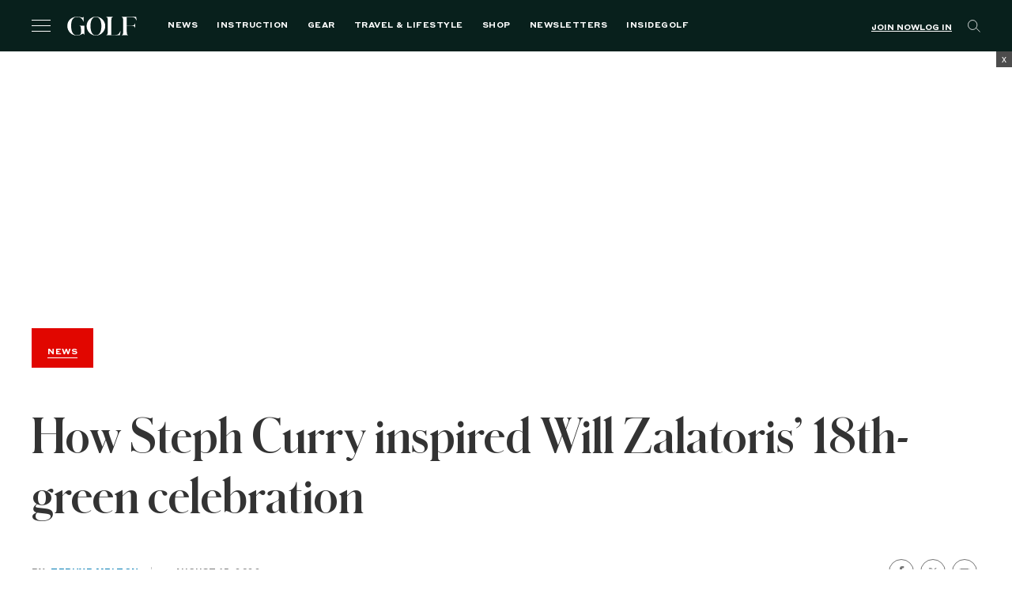

--- FILE ---
content_type: text/html; charset=UTF-8
request_url: https://golf.com/news/steph-curry-inspired-will-zalatoris-celebration/
body_size: 67109
content:
<!DOCTYPE html>
<html class="no-js category-news os-mac" lang="en-US">

<head>
  <meta charset="UTF-8"><script type="text/javascript">(window.NREUM||(NREUM={})).init={privacy:{cookies_enabled:true},ajax:{deny_list:[]},session_replay:{sampling_rate:1.0,mask_text_selector:"*",block_selector:"",mask_input_options:{date:false,text_area:false,week:false,select:false,color:false,range:false,textarea:false,url:false,number:false,search:false,month:false,datetime_local:false,tel:false,text:false,time:false,email:false},mask_all_inputs:true,enabled:true,error_sampling_rate:10.0},feature_flags:["soft_nav"]};(window.NREUM||(NREUM={})).loader_config={xpid:"VgAFVF5aCRAFXFFUDgMFVlE=",licenseKey:"NRJS-5c392ea502add2d9b54",applicationID:"580692205",browserID:"660489968"};;/*! For license information please see nr-loader-spa-1.308.0.min.js.LICENSE.txt */
(()=>{var e,t,r={384:(e,t,r)=>{"use strict";r.d(t,{NT:()=>a,US:()=>u,Zm:()=>o,bQ:()=>d,dV:()=>c,pV:()=>l});var n=r(6154),i=r(1863),s=r(1910);const a={beacon:"bam.nr-data.net",errorBeacon:"bam.nr-data.net"};function o(){return n.gm.NREUM||(n.gm.NREUM={}),void 0===n.gm.newrelic&&(n.gm.newrelic=n.gm.NREUM),n.gm.NREUM}function c(){let e=o();return e.o||(e.o={ST:n.gm.setTimeout,SI:n.gm.setImmediate||n.gm.setInterval,CT:n.gm.clearTimeout,XHR:n.gm.XMLHttpRequest,REQ:n.gm.Request,EV:n.gm.Event,PR:n.gm.Promise,MO:n.gm.MutationObserver,FETCH:n.gm.fetch,WS:n.gm.WebSocket},(0,s.i)(...Object.values(e.o))),e}function d(e,t){let r=o();r.initializedAgents??={},t.initializedAt={ms:(0,i.t)(),date:new Date},r.initializedAgents[e]=t}function u(e,t){o()[e]=t}function l(){return function(){let e=o();const t=e.info||{};e.info={beacon:a.beacon,errorBeacon:a.errorBeacon,...t}}(),function(){let e=o();const t=e.init||{};e.init={...t}}(),c(),function(){let e=o();const t=e.loader_config||{};e.loader_config={...t}}(),o()}},782:(e,t,r)=>{"use strict";r.d(t,{T:()=>n});const n=r(860).K7.pageViewTiming},860:(e,t,r)=>{"use strict";r.d(t,{$J:()=>u,K7:()=>c,P3:()=>d,XX:()=>i,Yy:()=>o,df:()=>s,qY:()=>n,v4:()=>a});const n="events",i="jserrors",s="browser/blobs",a="rum",o="browser/logs",c={ajax:"ajax",genericEvents:"generic_events",jserrors:i,logging:"logging",metrics:"metrics",pageAction:"page_action",pageViewEvent:"page_view_event",pageViewTiming:"page_view_timing",sessionReplay:"session_replay",sessionTrace:"session_trace",softNav:"soft_navigations",spa:"spa"},d={[c.pageViewEvent]:1,[c.pageViewTiming]:2,[c.metrics]:3,[c.jserrors]:4,[c.spa]:5,[c.ajax]:6,[c.sessionTrace]:7,[c.softNav]:8,[c.sessionReplay]:9,[c.logging]:10,[c.genericEvents]:11},u={[c.pageViewEvent]:a,[c.pageViewTiming]:n,[c.ajax]:n,[c.spa]:n,[c.softNav]:n,[c.metrics]:i,[c.jserrors]:i,[c.sessionTrace]:s,[c.sessionReplay]:s,[c.logging]:o,[c.genericEvents]:"ins"}},944:(e,t,r)=>{"use strict";r.d(t,{R:()=>i});var n=r(3241);function i(e,t){"function"==typeof console.debug&&(console.debug("New Relic Warning: https://github.com/newrelic/newrelic-browser-agent/blob/main/docs/warning-codes.md#".concat(e),t),(0,n.W)({agentIdentifier:null,drained:null,type:"data",name:"warn",feature:"warn",data:{code:e,secondary:t}}))}},993:(e,t,r)=>{"use strict";r.d(t,{A$:()=>s,ET:()=>a,TZ:()=>o,p_:()=>i});var n=r(860);const i={ERROR:"ERROR",WARN:"WARN",INFO:"INFO",DEBUG:"DEBUG",TRACE:"TRACE"},s={OFF:0,ERROR:1,WARN:2,INFO:3,DEBUG:4,TRACE:5},a="log",o=n.K7.logging},1541:(e,t,r)=>{"use strict";r.d(t,{U:()=>i,f:()=>n});const n={MFE:"MFE",BA:"BA"};function i(e,t){if(2!==t?.harvestEndpointVersion)return{};const r=t.agentRef.runtime.appMetadata.agents[0].entityGuid;return e?{"source.id":e.id,"source.name":e.name,"source.type":e.type,"parent.id":e.parent?.id||r,"parent.type":e.parent?.type||n.BA}:{"entity.guid":r,appId:t.agentRef.info.applicationID}}},1687:(e,t,r)=>{"use strict";r.d(t,{Ak:()=>d,Ze:()=>h,x3:()=>u});var n=r(3241),i=r(7836),s=r(3606),a=r(860),o=r(2646);const c={};function d(e,t){const r={staged:!1,priority:a.P3[t]||0};l(e),c[e].get(t)||c[e].set(t,r)}function u(e,t){e&&c[e]&&(c[e].get(t)&&c[e].delete(t),p(e,t,!1),c[e].size&&f(e))}function l(e){if(!e)throw new Error("agentIdentifier required");c[e]||(c[e]=new Map)}function h(e="",t="feature",r=!1){if(l(e),!e||!c[e].get(t)||r)return p(e,t);c[e].get(t).staged=!0,f(e)}function f(e){const t=Array.from(c[e]);t.every(([e,t])=>t.staged)&&(t.sort((e,t)=>e[1].priority-t[1].priority),t.forEach(([t])=>{c[e].delete(t),p(e,t)}))}function p(e,t,r=!0){const a=e?i.ee.get(e):i.ee,c=s.i.handlers;if(!a.aborted&&a.backlog&&c){if((0,n.W)({agentIdentifier:e,type:"lifecycle",name:"drain",feature:t}),r){const e=a.backlog[t],r=c[t];if(r){for(let t=0;e&&t<e.length;++t)g(e[t],r);Object.entries(r).forEach(([e,t])=>{Object.values(t||{}).forEach(t=>{t[0]?.on&&t[0]?.context()instanceof o.y&&t[0].on(e,t[1])})})}}a.isolatedBacklog||delete c[t],a.backlog[t]=null,a.emit("drain-"+t,[])}}function g(e,t){var r=e[1];Object.values(t[r]||{}).forEach(t=>{var r=e[0];if(t[0]===r){var n=t[1],i=e[3],s=e[2];n.apply(i,s)}})}},1738:(e,t,r)=>{"use strict";r.d(t,{U:()=>f,Y:()=>h});var n=r(3241),i=r(9908),s=r(1863),a=r(944),o=r(5701),c=r(3969),d=r(8362),u=r(860),l=r(4261);function h(e,t,r,s){const h=s||r;!h||h[e]&&h[e]!==d.d.prototype[e]||(h[e]=function(){(0,i.p)(c.xV,["API/"+e+"/called"],void 0,u.K7.metrics,r.ee),(0,n.W)({agentIdentifier:r.agentIdentifier,drained:!!o.B?.[r.agentIdentifier],type:"data",name:"api",feature:l.Pl+e,data:{}});try{return t.apply(this,arguments)}catch(e){(0,a.R)(23,e)}})}function f(e,t,r,n,a){const o=e.info;null===r?delete o.jsAttributes[t]:o.jsAttributes[t]=r,(a||null===r)&&(0,i.p)(l.Pl+n,[(0,s.t)(),t,r],void 0,"session",e.ee)}},1741:(e,t,r)=>{"use strict";r.d(t,{W:()=>s});var n=r(944),i=r(4261);class s{#e(e,...t){if(this[e]!==s.prototype[e])return this[e](...t);(0,n.R)(35,e)}addPageAction(e,t){return this.#e(i.hG,e,t)}register(e){return this.#e(i.eY,e)}recordCustomEvent(e,t){return this.#e(i.fF,e,t)}setPageViewName(e,t){return this.#e(i.Fw,e,t)}setCustomAttribute(e,t,r){return this.#e(i.cD,e,t,r)}noticeError(e,t){return this.#e(i.o5,e,t)}setUserId(e,t=!1){return this.#e(i.Dl,e,t)}setApplicationVersion(e){return this.#e(i.nb,e)}setErrorHandler(e){return this.#e(i.bt,e)}addRelease(e,t){return this.#e(i.k6,e,t)}log(e,t){return this.#e(i.$9,e,t)}start(){return this.#e(i.d3)}finished(e){return this.#e(i.BL,e)}recordReplay(){return this.#e(i.CH)}pauseReplay(){return this.#e(i.Tb)}addToTrace(e){return this.#e(i.U2,e)}setCurrentRouteName(e){return this.#e(i.PA,e)}interaction(e){return this.#e(i.dT,e)}wrapLogger(e,t,r){return this.#e(i.Wb,e,t,r)}measure(e,t){return this.#e(i.V1,e,t)}consent(e){return this.#e(i.Pv,e)}}},1863:(e,t,r)=>{"use strict";function n(){return Math.floor(performance.now())}r.d(t,{t:()=>n})},1910:(e,t,r)=>{"use strict";r.d(t,{i:()=>s});var n=r(944);const i=new Map;function s(...e){return e.every(e=>{if(i.has(e))return i.get(e);const t="function"==typeof e?e.toString():"",r=t.includes("[native code]"),s=t.includes("nrWrapper");return r||s||(0,n.R)(64,e?.name||t),i.set(e,r),r})}},2555:(e,t,r)=>{"use strict";r.d(t,{D:()=>o,f:()=>a});var n=r(384),i=r(8122);const s={beacon:n.NT.beacon,errorBeacon:n.NT.errorBeacon,licenseKey:void 0,applicationID:void 0,sa:void 0,queueTime:void 0,applicationTime:void 0,ttGuid:void 0,user:void 0,account:void 0,product:void 0,extra:void 0,jsAttributes:{},userAttributes:void 0,atts:void 0,transactionName:void 0,tNamePlain:void 0};function a(e){try{return!!e.licenseKey&&!!e.errorBeacon&&!!e.applicationID}catch(e){return!1}}const o=e=>(0,i.a)(e,s)},2614:(e,t,r)=>{"use strict";r.d(t,{BB:()=>a,H3:()=>n,g:()=>d,iL:()=>c,tS:()=>o,uh:()=>i,wk:()=>s});const n="NRBA",i="SESSION",s=144e5,a=18e5,o={STARTED:"session-started",PAUSE:"session-pause",RESET:"session-reset",RESUME:"session-resume",UPDATE:"session-update"},c={SAME_TAB:"same-tab",CROSS_TAB:"cross-tab"},d={OFF:0,FULL:1,ERROR:2}},2646:(e,t,r)=>{"use strict";r.d(t,{y:()=>n});class n{constructor(e){this.contextId=e}}},2843:(e,t,r)=>{"use strict";r.d(t,{G:()=>s,u:()=>i});var n=r(3878);function i(e,t=!1,r,i){(0,n.DD)("visibilitychange",function(){if(t)return void("hidden"===document.visibilityState&&e());e(document.visibilityState)},r,i)}function s(e,t,r){(0,n.sp)("pagehide",e,t,r)}},3241:(e,t,r)=>{"use strict";r.d(t,{W:()=>s});var n=r(6154);const i="newrelic";function s(e={}){try{n.gm.dispatchEvent(new CustomEvent(i,{detail:e}))}catch(e){}}},3304:(e,t,r)=>{"use strict";r.d(t,{A:()=>s});var n=r(7836);const i=()=>{const e=new WeakSet;return(t,r)=>{if("object"==typeof r&&null!==r){if(e.has(r))return;e.add(r)}return r}};function s(e){try{return JSON.stringify(e,i())??""}catch(e){try{n.ee.emit("internal-error",[e])}catch(e){}return""}}},3333:(e,t,r)=>{"use strict";r.d(t,{$v:()=>u,TZ:()=>n,Xh:()=>c,Zp:()=>i,kd:()=>d,mq:()=>o,nf:()=>a,qN:()=>s});const n=r(860).K7.genericEvents,i=["auxclick","click","copy","keydown","paste","scrollend"],s=["focus","blur"],a=4,o=1e3,c=2e3,d=["PageAction","UserAction","BrowserPerformance"],u={RESOURCES:"experimental.resources",REGISTER:"register"}},3434:(e,t,r)=>{"use strict";r.d(t,{Jt:()=>s,YM:()=>d});var n=r(7836),i=r(5607);const s="nr@original:".concat(i.W),a=50;var o=Object.prototype.hasOwnProperty,c=!1;function d(e,t){return e||(e=n.ee),r.inPlace=function(e,t,n,i,s){n||(n="");const a="-"===n.charAt(0);for(let o=0;o<t.length;o++){const c=t[o],d=e[c];l(d)||(e[c]=r(d,a?c+n:n,i,c,s))}},r.flag=s,r;function r(t,r,n,c,d){return l(t)?t:(r||(r=""),nrWrapper[s]=t,function(e,t,r){if(Object.defineProperty&&Object.keys)try{return Object.keys(e).forEach(function(r){Object.defineProperty(t,r,{get:function(){return e[r]},set:function(t){return e[r]=t,t}})}),t}catch(e){u([e],r)}for(var n in e)o.call(e,n)&&(t[n]=e[n])}(t,nrWrapper,e),nrWrapper);function nrWrapper(){var s,o,l,h;let f;try{o=this,s=[...arguments],l="function"==typeof n?n(s,o):n||{}}catch(t){u([t,"",[s,o,c],l],e)}i(r+"start",[s,o,c],l,d);const p=performance.now();let g;try{return h=t.apply(o,s),g=performance.now(),h}catch(e){throw g=performance.now(),i(r+"err",[s,o,e],l,d),f=e,f}finally{const e=g-p,t={start:p,end:g,duration:e,isLongTask:e>=a,methodName:c,thrownError:f};t.isLongTask&&i("long-task",[t,o],l,d),i(r+"end",[s,o,h],l,d)}}}function i(r,n,i,s){if(!c||t){var a=c;c=!0;try{e.emit(r,n,i,t,s)}catch(t){u([t,r,n,i],e)}c=a}}}function u(e,t){t||(t=n.ee);try{t.emit("internal-error",e)}catch(e){}}function l(e){return!(e&&"function"==typeof e&&e.apply&&!e[s])}},3606:(e,t,r)=>{"use strict";r.d(t,{i:()=>s});var n=r(9908);s.on=a;var i=s.handlers={};function s(e,t,r,s){a(s||n.d,i,e,t,r)}function a(e,t,r,i,s){s||(s="feature"),e||(e=n.d);var a=t[s]=t[s]||{};(a[r]=a[r]||[]).push([e,i])}},3738:(e,t,r)=>{"use strict";r.d(t,{He:()=>i,Kp:()=>o,Lc:()=>d,Rz:()=>u,TZ:()=>n,bD:()=>s,d3:()=>a,jx:()=>l,sl:()=>h,uP:()=>c});const n=r(860).K7.sessionTrace,i="bstResource",s="resource",a="-start",o="-end",c="fn"+a,d="fn"+o,u="pushState",l=1e3,h=3e4},3785:(e,t,r)=>{"use strict";r.d(t,{R:()=>c,b:()=>d});var n=r(9908),i=r(1863),s=r(860),a=r(3969),o=r(993);function c(e,t,r={},c=o.p_.INFO,d=!0,u,l=(0,i.t)()){(0,n.p)(a.xV,["API/logging/".concat(c.toLowerCase(),"/called")],void 0,s.K7.metrics,e),(0,n.p)(o.ET,[l,t,r,c,d,u],void 0,s.K7.logging,e)}function d(e){return"string"==typeof e&&Object.values(o.p_).some(t=>t===e.toUpperCase().trim())}},3878:(e,t,r)=>{"use strict";function n(e,t){return{capture:e,passive:!1,signal:t}}function i(e,t,r=!1,i){window.addEventListener(e,t,n(r,i))}function s(e,t,r=!1,i){document.addEventListener(e,t,n(r,i))}r.d(t,{DD:()=>s,jT:()=>n,sp:()=>i})},3962:(e,t,r)=>{"use strict";r.d(t,{AM:()=>a,O2:()=>l,OV:()=>s,Qu:()=>h,TZ:()=>c,ih:()=>f,pP:()=>o,t1:()=>u,tC:()=>i,wD:()=>d});var n=r(860);const i=["click","keydown","submit"],s="popstate",a="api",o="initialPageLoad",c=n.K7.softNav,d=5e3,u=500,l={INITIAL_PAGE_LOAD:"",ROUTE_CHANGE:1,UNSPECIFIED:2},h={INTERACTION:1,AJAX:2,CUSTOM_END:3,CUSTOM_TRACER:4},f={IP:"in progress",PF:"pending finish",FIN:"finished",CAN:"cancelled"}},3969:(e,t,r)=>{"use strict";r.d(t,{TZ:()=>n,XG:()=>o,rs:()=>i,xV:()=>a,z_:()=>s});const n=r(860).K7.metrics,i="sm",s="cm",a="storeSupportabilityMetrics",o="storeEventMetrics"},4234:(e,t,r)=>{"use strict";r.d(t,{W:()=>s});var n=r(7836),i=r(1687);class s{constructor(e,t){this.agentIdentifier=e,this.ee=n.ee.get(e),this.featureName=t,this.blocked=!1}deregisterDrain(){(0,i.x3)(this.agentIdentifier,this.featureName)}}},4261:(e,t,r)=>{"use strict";r.d(t,{$9:()=>u,BL:()=>c,CH:()=>p,Dl:()=>R,Fw:()=>w,PA:()=>v,Pl:()=>n,Pv:()=>A,Tb:()=>h,U2:()=>a,V1:()=>E,Wb:()=>T,bt:()=>y,cD:()=>b,d3:()=>x,dT:()=>d,eY:()=>g,fF:()=>f,hG:()=>s,hw:()=>i,k6:()=>o,nb:()=>m,o5:()=>l});const n="api-",i=n+"ixn-",s="addPageAction",a="addToTrace",o="addRelease",c="finished",d="interaction",u="log",l="noticeError",h="pauseReplay",f="recordCustomEvent",p="recordReplay",g="register",m="setApplicationVersion",v="setCurrentRouteName",b="setCustomAttribute",y="setErrorHandler",w="setPageViewName",R="setUserId",x="start",T="wrapLogger",E="measure",A="consent"},5205:(e,t,r)=>{"use strict";r.d(t,{j:()=>S});var n=r(384),i=r(1741);var s=r(2555),a=r(3333);const o=e=>{if(!e||"string"!=typeof e)return!1;try{document.createDocumentFragment().querySelector(e)}catch{return!1}return!0};var c=r(2614),d=r(944),u=r(8122);const l="[data-nr-mask]",h=e=>(0,u.a)(e,(()=>{const e={feature_flags:[],experimental:{allow_registered_children:!1,resources:!1},mask_selector:"*",block_selector:"[data-nr-block]",mask_input_options:{color:!1,date:!1,"datetime-local":!1,email:!1,month:!1,number:!1,range:!1,search:!1,tel:!1,text:!1,time:!1,url:!1,week:!1,textarea:!1,select:!1,password:!0}};return{ajax:{deny_list:void 0,block_internal:!0,enabled:!0,autoStart:!0},api:{get allow_registered_children(){return e.feature_flags.includes(a.$v.REGISTER)||e.experimental.allow_registered_children},set allow_registered_children(t){e.experimental.allow_registered_children=t},duplicate_registered_data:!1},browser_consent_mode:{enabled:!1},distributed_tracing:{enabled:void 0,exclude_newrelic_header:void 0,cors_use_newrelic_header:void 0,cors_use_tracecontext_headers:void 0,allowed_origins:void 0},get feature_flags(){return e.feature_flags},set feature_flags(t){e.feature_flags=t},generic_events:{enabled:!0,autoStart:!0},harvest:{interval:30},jserrors:{enabled:!0,autoStart:!0},logging:{enabled:!0,autoStart:!0},metrics:{enabled:!0,autoStart:!0},obfuscate:void 0,page_action:{enabled:!0},page_view_event:{enabled:!0,autoStart:!0},page_view_timing:{enabled:!0,autoStart:!0},performance:{capture_marks:!1,capture_measures:!1,capture_detail:!0,resources:{get enabled(){return e.feature_flags.includes(a.$v.RESOURCES)||e.experimental.resources},set enabled(t){e.experimental.resources=t},asset_types:[],first_party_domains:[],ignore_newrelic:!0}},privacy:{cookies_enabled:!0},proxy:{assets:void 0,beacon:void 0},session:{expiresMs:c.wk,inactiveMs:c.BB},session_replay:{autoStart:!0,enabled:!1,preload:!1,sampling_rate:10,error_sampling_rate:100,collect_fonts:!1,inline_images:!1,fix_stylesheets:!0,mask_all_inputs:!0,get mask_text_selector(){return e.mask_selector},set mask_text_selector(t){o(t)?e.mask_selector="".concat(t,",").concat(l):""===t||null===t?e.mask_selector=l:(0,d.R)(5,t)},get block_class(){return"nr-block"},get ignore_class(){return"nr-ignore"},get mask_text_class(){return"nr-mask"},get block_selector(){return e.block_selector},set block_selector(t){o(t)?e.block_selector+=",".concat(t):""!==t&&(0,d.R)(6,t)},get mask_input_options(){return e.mask_input_options},set mask_input_options(t){t&&"object"==typeof t?e.mask_input_options={...t,password:!0}:(0,d.R)(7,t)}},session_trace:{enabled:!0,autoStart:!0},soft_navigations:{enabled:!0,autoStart:!0},spa:{enabled:!0,autoStart:!0},ssl:void 0,user_actions:{enabled:!0,elementAttributes:["id","className","tagName","type"]}}})());var f=r(6154),p=r(9324);let g=0;const m={buildEnv:p.F3,distMethod:p.Xs,version:p.xv,originTime:f.WN},v={consented:!1},b={appMetadata:{},get consented(){return this.session?.state?.consent||v.consented},set consented(e){v.consented=e},customTransaction:void 0,denyList:void 0,disabled:!1,harvester:void 0,isolatedBacklog:!1,isRecording:!1,loaderType:void 0,maxBytes:3e4,obfuscator:void 0,onerror:void 0,ptid:void 0,releaseIds:{},session:void 0,timeKeeper:void 0,registeredEntities:[],jsAttributesMetadata:{bytes:0},get harvestCount(){return++g}},y=e=>{const t=(0,u.a)(e,b),r=Object.keys(m).reduce((e,t)=>(e[t]={value:m[t],writable:!1,configurable:!0,enumerable:!0},e),{});return Object.defineProperties(t,r)};var w=r(5701);const R=e=>{const t=e.startsWith("http");e+="/",r.p=t?e:"https://"+e};var x=r(7836),T=r(3241);const E={accountID:void 0,trustKey:void 0,agentID:void 0,licenseKey:void 0,applicationID:void 0,xpid:void 0},A=e=>(0,u.a)(e,E),_=new Set;function S(e,t={},r,a){let{init:o,info:c,loader_config:d,runtime:u={},exposed:l=!0}=t;if(!c){const e=(0,n.pV)();o=e.init,c=e.info,d=e.loader_config}e.init=h(o||{}),e.loader_config=A(d||{}),c.jsAttributes??={},f.bv&&(c.jsAttributes.isWorker=!0),e.info=(0,s.D)(c);const p=e.init,g=[c.beacon,c.errorBeacon];_.has(e.agentIdentifier)||(p.proxy.assets&&(R(p.proxy.assets),g.push(p.proxy.assets)),p.proxy.beacon&&g.push(p.proxy.beacon),e.beacons=[...g],function(e){const t=(0,n.pV)();Object.getOwnPropertyNames(i.W.prototype).forEach(r=>{const n=i.W.prototype[r];if("function"!=typeof n||"constructor"===n)return;let s=t[r];e[r]&&!1!==e.exposed&&"micro-agent"!==e.runtime?.loaderType&&(t[r]=(...t)=>{const n=e[r](...t);return s?s(...t):n})})}(e),(0,n.US)("activatedFeatures",w.B)),u.denyList=[...p.ajax.deny_list||[],...p.ajax.block_internal?g:[]],u.ptid=e.agentIdentifier,u.loaderType=r,e.runtime=y(u),_.has(e.agentIdentifier)||(e.ee=x.ee.get(e.agentIdentifier),e.exposed=l,(0,T.W)({agentIdentifier:e.agentIdentifier,drained:!!w.B?.[e.agentIdentifier],type:"lifecycle",name:"initialize",feature:void 0,data:e.config})),_.add(e.agentIdentifier)}},5270:(e,t,r)=>{"use strict";r.d(t,{Aw:()=>a,SR:()=>s,rF:()=>o});var n=r(384),i=r(7767);function s(e){return!!(0,n.dV)().o.MO&&(0,i.V)(e)&&!0===e?.session_trace.enabled}function a(e){return!0===e?.session_replay.preload&&s(e)}function o(e,t){try{if("string"==typeof t?.type){if("password"===t.type.toLowerCase())return"*".repeat(e?.length||0);if(void 0!==t?.dataset?.nrUnmask||t?.classList?.contains("nr-unmask"))return e}}catch(e){}return"string"==typeof e?e.replace(/[\S]/g,"*"):"*".repeat(e?.length||0)}},5289:(e,t,r)=>{"use strict";r.d(t,{GG:()=>a,Qr:()=>c,sB:()=>o});var n=r(3878),i=r(6389);function s(){return"undefined"==typeof document||"complete"===document.readyState}function a(e,t){if(s())return e();const r=(0,i.J)(e),a=setInterval(()=>{s()&&(clearInterval(a),r())},500);(0,n.sp)("load",r,t)}function o(e){if(s())return e();(0,n.DD)("DOMContentLoaded",e)}function c(e){if(s())return e();(0,n.sp)("popstate",e)}},5607:(e,t,r)=>{"use strict";r.d(t,{W:()=>n});const n=(0,r(9566).bz)()},5701:(e,t,r)=>{"use strict";r.d(t,{B:()=>s,t:()=>a});var n=r(3241);const i=new Set,s={};function a(e,t){const r=t.agentIdentifier;s[r]??={},e&&"object"==typeof e&&(i.has(r)||(t.ee.emit("rumresp",[e]),s[r]=e,i.add(r),(0,n.W)({agentIdentifier:r,loaded:!0,drained:!0,type:"lifecycle",name:"load",feature:void 0,data:e})))}},6154:(e,t,r)=>{"use strict";r.d(t,{OF:()=>d,RI:()=>i,WN:()=>h,bv:()=>s,eN:()=>f,gm:()=>a,lR:()=>l,m:()=>c,mw:()=>o,sb:()=>u});var n=r(1863);const i="undefined"!=typeof window&&!!window.document,s="undefined"!=typeof WorkerGlobalScope&&("undefined"!=typeof self&&self instanceof WorkerGlobalScope&&self.navigator instanceof WorkerNavigator||"undefined"!=typeof globalThis&&globalThis instanceof WorkerGlobalScope&&globalThis.navigator instanceof WorkerNavigator),a=i?window:"undefined"!=typeof WorkerGlobalScope&&("undefined"!=typeof self&&self instanceof WorkerGlobalScope&&self||"undefined"!=typeof globalThis&&globalThis instanceof WorkerGlobalScope&&globalThis),o=Boolean("hidden"===a?.document?.visibilityState),c=""+a?.location,d=/iPad|iPhone|iPod/.test(a.navigator?.userAgent),u=d&&"undefined"==typeof SharedWorker,l=(()=>{const e=a.navigator?.userAgent?.match(/Firefox[/\s](\d+\.\d+)/);return Array.isArray(e)&&e.length>=2?+e[1]:0})(),h=Date.now()-(0,n.t)(),f=()=>"undefined"!=typeof PerformanceNavigationTiming&&a?.performance?.getEntriesByType("navigation")?.[0]?.responseStart},6344:(e,t,r)=>{"use strict";r.d(t,{BB:()=>u,Qb:()=>l,TZ:()=>i,Ug:()=>a,Vh:()=>s,_s:()=>o,bc:()=>d,yP:()=>c});var n=r(2614);const i=r(860).K7.sessionReplay,s="errorDuringReplay",a=.12,o={DomContentLoaded:0,Load:1,FullSnapshot:2,IncrementalSnapshot:3,Meta:4,Custom:5},c={[n.g.ERROR]:15e3,[n.g.FULL]:3e5,[n.g.OFF]:0},d={RESET:{message:"Session was reset",sm:"Reset"},IMPORT:{message:"Recorder failed to import",sm:"Import"},TOO_MANY:{message:"429: Too Many Requests",sm:"Too-Many"},TOO_BIG:{message:"Payload was too large",sm:"Too-Big"},CROSS_TAB:{message:"Session Entity was set to OFF on another tab",sm:"Cross-Tab"},ENTITLEMENTS:{message:"Session Replay is not allowed and will not be started",sm:"Entitlement"}},u=5e3,l={API:"api",RESUME:"resume",SWITCH_TO_FULL:"switchToFull",INITIALIZE:"initialize",PRELOAD:"preload"}},6389:(e,t,r)=>{"use strict";function n(e,t=500,r={}){const n=r?.leading||!1;let i;return(...r)=>{n&&void 0===i&&(e.apply(this,r),i=setTimeout(()=>{i=clearTimeout(i)},t)),n||(clearTimeout(i),i=setTimeout(()=>{e.apply(this,r)},t))}}function i(e){let t=!1;return(...r)=>{t||(t=!0,e.apply(this,r))}}r.d(t,{J:()=>i,s:()=>n})},6630:(e,t,r)=>{"use strict";r.d(t,{T:()=>n});const n=r(860).K7.pageViewEvent},6774:(e,t,r)=>{"use strict";r.d(t,{T:()=>n});const n=r(860).K7.jserrors},7295:(e,t,r)=>{"use strict";r.d(t,{Xv:()=>a,gX:()=>i,iW:()=>s});var n=[];function i(e){if(!e||s(e))return!1;if(0===n.length)return!0;if("*"===n[0].hostname)return!1;for(var t=0;t<n.length;t++){var r=n[t];if(r.hostname.test(e.hostname)&&r.pathname.test(e.pathname))return!1}return!0}function s(e){return void 0===e.hostname}function a(e){if(n=[],e&&e.length)for(var t=0;t<e.length;t++){let r=e[t];if(!r)continue;if("*"===r)return void(n=[{hostname:"*"}]);0===r.indexOf("http://")?r=r.substring(7):0===r.indexOf("https://")&&(r=r.substring(8));const i=r.indexOf("/");let s,a;i>0?(s=r.substring(0,i),a=r.substring(i)):(s=r,a="*");let[c]=s.split(":");n.push({hostname:o(c),pathname:o(a,!0)})}}function o(e,t=!1){const r=e.replace(/[.+?^${}()|[\]\\]/g,e=>"\\"+e).replace(/\*/g,".*?");return new RegExp((t?"^":"")+r+"$")}},7485:(e,t,r)=>{"use strict";r.d(t,{D:()=>i});var n=r(6154);function i(e){if(0===(e||"").indexOf("data:"))return{protocol:"data"};try{const t=new URL(e,location.href),r={port:t.port,hostname:t.hostname,pathname:t.pathname,search:t.search,protocol:t.protocol.slice(0,t.protocol.indexOf(":")),sameOrigin:t.protocol===n.gm?.location?.protocol&&t.host===n.gm?.location?.host};return r.port&&""!==r.port||("http:"===t.protocol&&(r.port="80"),"https:"===t.protocol&&(r.port="443")),r.pathname&&""!==r.pathname?r.pathname.startsWith("/")||(r.pathname="/".concat(r.pathname)):r.pathname="/",r}catch(e){return{}}}},7699:(e,t,r)=>{"use strict";r.d(t,{It:()=>s,KC:()=>o,No:()=>i,qh:()=>a});var n=r(860);const i=16e3,s=1e6,a="SESSION_ERROR",o={[n.K7.logging]:!0,[n.K7.genericEvents]:!1,[n.K7.jserrors]:!1,[n.K7.ajax]:!1}},7767:(e,t,r)=>{"use strict";r.d(t,{V:()=>i});var n=r(6154);const i=e=>n.RI&&!0===e?.privacy.cookies_enabled},7836:(e,t,r)=>{"use strict";r.d(t,{P:()=>o,ee:()=>c});var n=r(384),i=r(8990),s=r(2646),a=r(5607);const o="nr@context:".concat(a.W),c=function e(t,r){var n={},a={},u={},l=!1;try{l=16===r.length&&d.initializedAgents?.[r]?.runtime.isolatedBacklog}catch(e){}var h={on:p,addEventListener:p,removeEventListener:function(e,t){var r=n[e];if(!r)return;for(var i=0;i<r.length;i++)r[i]===t&&r.splice(i,1)},emit:function(e,r,n,i,s){!1!==s&&(s=!0);if(c.aborted&&!i)return;t&&s&&t.emit(e,r,n);var o=f(n);g(e).forEach(e=>{e.apply(o,r)});var d=v()[a[e]];d&&d.push([h,e,r,o]);return o},get:m,listeners:g,context:f,buffer:function(e,t){const r=v();if(t=t||"feature",h.aborted)return;Object.entries(e||{}).forEach(([e,n])=>{a[n]=t,t in r||(r[t]=[])})},abort:function(){h._aborted=!0,Object.keys(h.backlog).forEach(e=>{delete h.backlog[e]})},isBuffering:function(e){return!!v()[a[e]]},debugId:r,backlog:l?{}:t&&"object"==typeof t.backlog?t.backlog:{},isolatedBacklog:l};return Object.defineProperty(h,"aborted",{get:()=>{let e=h._aborted||!1;return e||(t&&(e=t.aborted),e)}}),h;function f(e){return e&&e instanceof s.y?e:e?(0,i.I)(e,o,()=>new s.y(o)):new s.y(o)}function p(e,t){n[e]=g(e).concat(t)}function g(e){return n[e]||[]}function m(t){return u[t]=u[t]||e(h,t)}function v(){return h.backlog}}(void 0,"globalEE"),d=(0,n.Zm)();d.ee||(d.ee=c)},8122:(e,t,r)=>{"use strict";r.d(t,{a:()=>i});var n=r(944);function i(e,t){try{if(!e||"object"!=typeof e)return(0,n.R)(3);if(!t||"object"!=typeof t)return(0,n.R)(4);const r=Object.create(Object.getPrototypeOf(t),Object.getOwnPropertyDescriptors(t)),s=0===Object.keys(r).length?e:r;for(let a in s)if(void 0!==e[a])try{if(null===e[a]){r[a]=null;continue}Array.isArray(e[a])&&Array.isArray(t[a])?r[a]=Array.from(new Set([...e[a],...t[a]])):"object"==typeof e[a]&&"object"==typeof t[a]?r[a]=i(e[a],t[a]):r[a]=e[a]}catch(e){r[a]||(0,n.R)(1,e)}return r}catch(e){(0,n.R)(2,e)}}},8139:(e,t,r)=>{"use strict";r.d(t,{u:()=>h});var n=r(7836),i=r(3434),s=r(8990),a=r(6154);const o={},c=a.gm.XMLHttpRequest,d="addEventListener",u="removeEventListener",l="nr@wrapped:".concat(n.P);function h(e){var t=function(e){return(e||n.ee).get("events")}(e);if(o[t.debugId]++)return t;o[t.debugId]=1;var r=(0,i.YM)(t,!0);function h(e){r.inPlace(e,[d,u],"-",p)}function p(e,t){return e[1]}return"getPrototypeOf"in Object&&(a.RI&&f(document,h),c&&f(c.prototype,h),f(a.gm,h)),t.on(d+"-start",function(e,t){var n=e[1];if(null!==n&&("function"==typeof n||"object"==typeof n)&&"newrelic"!==e[0]){var i=(0,s.I)(n,l,function(){var e={object:function(){if("function"!=typeof n.handleEvent)return;return n.handleEvent.apply(n,arguments)},function:n}[typeof n];return e?r(e,"fn-",null,e.name||"anonymous"):n});this.wrapped=e[1]=i}}),t.on(u+"-start",function(e){e[1]=this.wrapped||e[1]}),t}function f(e,t,...r){let n=e;for(;"object"==typeof n&&!Object.prototype.hasOwnProperty.call(n,d);)n=Object.getPrototypeOf(n);n&&t(n,...r)}},8362:(e,t,r)=>{"use strict";r.d(t,{d:()=>s});var n=r(9566),i=r(1741);class s extends i.W{agentIdentifier=(0,n.LA)(16)}},8374:(e,t,r)=>{r.nc=(()=>{try{return document?.currentScript?.nonce}catch(e){}return""})()},8990:(e,t,r)=>{"use strict";r.d(t,{I:()=>i});var n=Object.prototype.hasOwnProperty;function i(e,t,r){if(n.call(e,t))return e[t];var i=r();if(Object.defineProperty&&Object.keys)try{return Object.defineProperty(e,t,{value:i,writable:!0,enumerable:!1}),i}catch(e){}return e[t]=i,i}},9119:(e,t,r)=>{"use strict";r.d(t,{L:()=>s});var n=/([^?#]*)[^#]*(#[^?]*|$).*/,i=/([^?#]*)().*/;function s(e,t){return e?e.replace(t?n:i,"$1$2"):e}},9300:(e,t,r)=>{"use strict";r.d(t,{T:()=>n});const n=r(860).K7.ajax},9324:(e,t,r)=>{"use strict";r.d(t,{AJ:()=>a,F3:()=>i,Xs:()=>s,Yq:()=>o,xv:()=>n});const n="1.308.0",i="PROD",s="CDN",a="@newrelic/rrweb",o="1.0.1"},9566:(e,t,r)=>{"use strict";r.d(t,{LA:()=>o,ZF:()=>c,bz:()=>a,el:()=>d});var n=r(6154);const i="xxxxxxxx-xxxx-4xxx-yxxx-xxxxxxxxxxxx";function s(e,t){return e?15&e[t]:16*Math.random()|0}function a(){const e=n.gm?.crypto||n.gm?.msCrypto;let t,r=0;return e&&e.getRandomValues&&(t=e.getRandomValues(new Uint8Array(30))),i.split("").map(e=>"x"===e?s(t,r++).toString(16):"y"===e?(3&s()|8).toString(16):e).join("")}function o(e){const t=n.gm?.crypto||n.gm?.msCrypto;let r,i=0;t&&t.getRandomValues&&(r=t.getRandomValues(new Uint8Array(e)));const a=[];for(var o=0;o<e;o++)a.push(s(r,i++).toString(16));return a.join("")}function c(){return o(16)}function d(){return o(32)}},9908:(e,t,r)=>{"use strict";r.d(t,{d:()=>n,p:()=>i});var n=r(7836).ee.get("handle");function i(e,t,r,i,s){s?(s.buffer([e],i),s.emit(e,t,r)):(n.buffer([e],i),n.emit(e,t,r))}}},n={};function i(e){var t=n[e];if(void 0!==t)return t.exports;var s=n[e]={exports:{}};return r[e](s,s.exports,i),s.exports}i.m=r,i.d=(e,t)=>{for(var r in t)i.o(t,r)&&!i.o(e,r)&&Object.defineProperty(e,r,{enumerable:!0,get:t[r]})},i.f={},i.e=e=>Promise.all(Object.keys(i.f).reduce((t,r)=>(i.f[r](e,t),t),[])),i.u=e=>({212:"nr-spa-compressor",249:"nr-spa-recorder",478:"nr-spa"}[e]+"-1.308.0.min.js"),i.o=(e,t)=>Object.prototype.hasOwnProperty.call(e,t),e={},t="NRBA-1.308.0.PROD:",i.l=(r,n,s,a)=>{if(e[r])e[r].push(n);else{var o,c;if(void 0!==s)for(var d=document.getElementsByTagName("script"),u=0;u<d.length;u++){var l=d[u];if(l.getAttribute("src")==r||l.getAttribute("data-webpack")==t+s){o=l;break}}if(!o){c=!0;var h={478:"sha512-RSfSVnmHk59T/uIPbdSE0LPeqcEdF4/+XhfJdBuccH5rYMOEZDhFdtnh6X6nJk7hGpzHd9Ujhsy7lZEz/ORYCQ==",249:"sha512-ehJXhmntm85NSqW4MkhfQqmeKFulra3klDyY0OPDUE+sQ3GokHlPh1pmAzuNy//3j4ac6lzIbmXLvGQBMYmrkg==",212:"sha512-B9h4CR46ndKRgMBcK+j67uSR2RCnJfGefU+A7FrgR/k42ovXy5x/MAVFiSvFxuVeEk/pNLgvYGMp1cBSK/G6Fg=="};(o=document.createElement("script")).charset="utf-8",i.nc&&o.setAttribute("nonce",i.nc),o.setAttribute("data-webpack",t+s),o.src=r,0!==o.src.indexOf(window.location.origin+"/")&&(o.crossOrigin="anonymous"),h[a]&&(o.integrity=h[a])}e[r]=[n];var f=(t,n)=>{o.onerror=o.onload=null,clearTimeout(p);var i=e[r];if(delete e[r],o.parentNode&&o.parentNode.removeChild(o),i&&i.forEach(e=>e(n)),t)return t(n)},p=setTimeout(f.bind(null,void 0,{type:"timeout",target:o}),12e4);o.onerror=f.bind(null,o.onerror),o.onload=f.bind(null,o.onload),c&&document.head.appendChild(o)}},i.r=e=>{"undefined"!=typeof Symbol&&Symbol.toStringTag&&Object.defineProperty(e,Symbol.toStringTag,{value:"Module"}),Object.defineProperty(e,"__esModule",{value:!0})},i.p="https://js-agent.newrelic.com/",(()=>{var e={38:0,788:0};i.f.j=(t,r)=>{var n=i.o(e,t)?e[t]:void 0;if(0!==n)if(n)r.push(n[2]);else{var s=new Promise((r,i)=>n=e[t]=[r,i]);r.push(n[2]=s);var a=i.p+i.u(t),o=new Error;i.l(a,r=>{if(i.o(e,t)&&(0!==(n=e[t])&&(e[t]=void 0),n)){var s=r&&("load"===r.type?"missing":r.type),a=r&&r.target&&r.target.src;o.message="Loading chunk "+t+" failed: ("+s+": "+a+")",o.name="ChunkLoadError",o.type=s,o.request=a,n[1](o)}},"chunk-"+t,t)}};var t=(t,r)=>{var n,s,[a,o,c]=r,d=0;if(a.some(t=>0!==e[t])){for(n in o)i.o(o,n)&&(i.m[n]=o[n]);if(c)c(i)}for(t&&t(r);d<a.length;d++)s=a[d],i.o(e,s)&&e[s]&&e[s][0](),e[s]=0},r=self["webpackChunk:NRBA-1.308.0.PROD"]=self["webpackChunk:NRBA-1.308.0.PROD"]||[];r.forEach(t.bind(null,0)),r.push=t.bind(null,r.push.bind(r))})(),(()=>{"use strict";i(8374);var e=i(8362),t=i(860);const r=Object.values(t.K7);var n=i(5205);var s=i(9908),a=i(1863),o=i(4261),c=i(1738);var d=i(1687),u=i(4234),l=i(5289),h=i(6154),f=i(944),p=i(5270),g=i(7767),m=i(6389),v=i(7699);class b extends u.W{constructor(e,t){super(e.agentIdentifier,t),this.agentRef=e,this.abortHandler=void 0,this.featAggregate=void 0,this.loadedSuccessfully=void 0,this.onAggregateImported=new Promise(e=>{this.loadedSuccessfully=e}),this.deferred=Promise.resolve(),!1===e.init[this.featureName].autoStart?this.deferred=new Promise((t,r)=>{this.ee.on("manual-start-all",(0,m.J)(()=>{(0,d.Ak)(e.agentIdentifier,this.featureName),t()}))}):(0,d.Ak)(e.agentIdentifier,t)}importAggregator(e,t,r={}){if(this.featAggregate)return;const n=async()=>{let n;await this.deferred;try{if((0,g.V)(e.init)){const{setupAgentSession:t}=await i.e(478).then(i.bind(i,8766));n=t(e)}}catch(e){(0,f.R)(20,e),this.ee.emit("internal-error",[e]),(0,s.p)(v.qh,[e],void 0,this.featureName,this.ee)}try{if(!this.#t(this.featureName,n,e.init))return(0,d.Ze)(this.agentIdentifier,this.featureName),void this.loadedSuccessfully(!1);const{Aggregate:i}=await t();this.featAggregate=new i(e,r),e.runtime.harvester.initializedAggregates.push(this.featAggregate),this.loadedSuccessfully(!0)}catch(e){(0,f.R)(34,e),this.abortHandler?.(),(0,d.Ze)(this.agentIdentifier,this.featureName,!0),this.loadedSuccessfully(!1),this.ee&&this.ee.abort()}};h.RI?(0,l.GG)(()=>n(),!0):n()}#t(e,r,n){if(this.blocked)return!1;switch(e){case t.K7.sessionReplay:return(0,p.SR)(n)&&!!r;case t.K7.sessionTrace:return!!r;default:return!0}}}var y=i(6630),w=i(2614),R=i(3241);class x extends b{static featureName=y.T;constructor(e){var t;super(e,y.T),this.setupInspectionEvents(e.agentIdentifier),t=e,(0,c.Y)(o.Fw,function(e,r){"string"==typeof e&&("/"!==e.charAt(0)&&(e="/"+e),t.runtime.customTransaction=(r||"http://custom.transaction")+e,(0,s.p)(o.Pl+o.Fw,[(0,a.t)()],void 0,void 0,t.ee))},t),this.importAggregator(e,()=>i.e(478).then(i.bind(i,2467)))}setupInspectionEvents(e){const t=(t,r)=>{t&&(0,R.W)({agentIdentifier:e,timeStamp:t.timeStamp,loaded:"complete"===t.target.readyState,type:"window",name:r,data:t.target.location+""})};(0,l.sB)(e=>{t(e,"DOMContentLoaded")}),(0,l.GG)(e=>{t(e,"load")}),(0,l.Qr)(e=>{t(e,"navigate")}),this.ee.on(w.tS.UPDATE,(t,r)=>{(0,R.W)({agentIdentifier:e,type:"lifecycle",name:"session",data:r})})}}var T=i(384);class E extends e.d{constructor(e){var t;(super(),h.gm)?(this.features={},(0,T.bQ)(this.agentIdentifier,this),this.desiredFeatures=new Set(e.features||[]),this.desiredFeatures.add(x),(0,n.j)(this,e,e.loaderType||"agent"),t=this,(0,c.Y)(o.cD,function(e,r,n=!1){if("string"==typeof e){if(["string","number","boolean"].includes(typeof r)||null===r)return(0,c.U)(t,e,r,o.cD,n);(0,f.R)(40,typeof r)}else(0,f.R)(39,typeof e)},t),function(e){(0,c.Y)(o.Dl,function(t,r=!1){if("string"!=typeof t&&null!==t)return void(0,f.R)(41,typeof t);const n=e.info.jsAttributes["enduser.id"];r&&null!=n&&n!==t?(0,s.p)(o.Pl+"setUserIdAndResetSession",[t],void 0,"session",e.ee):(0,c.U)(e,"enduser.id",t,o.Dl,!0)},e)}(this),function(e){(0,c.Y)(o.nb,function(t){if("string"==typeof t||null===t)return(0,c.U)(e,"application.version",t,o.nb,!1);(0,f.R)(42,typeof t)},e)}(this),function(e){(0,c.Y)(o.d3,function(){e.ee.emit("manual-start-all")},e)}(this),function(e){(0,c.Y)(o.Pv,function(t=!0){if("boolean"==typeof t){if((0,s.p)(o.Pl+o.Pv,[t],void 0,"session",e.ee),e.runtime.consented=t,t){const t=e.features.page_view_event;t.onAggregateImported.then(e=>{const r=t.featAggregate;e&&!r.sentRum&&r.sendRum()})}}else(0,f.R)(65,typeof t)},e)}(this),this.run()):(0,f.R)(21)}get config(){return{info:this.info,init:this.init,loader_config:this.loader_config,runtime:this.runtime}}get api(){return this}run(){try{const e=function(e){const t={};return r.forEach(r=>{t[r]=!!e[r]?.enabled}),t}(this.init),n=[...this.desiredFeatures];n.sort((e,r)=>t.P3[e.featureName]-t.P3[r.featureName]),n.forEach(r=>{if(!e[r.featureName]&&r.featureName!==t.K7.pageViewEvent)return;if(r.featureName===t.K7.spa)return void(0,f.R)(67);const n=function(e){switch(e){case t.K7.ajax:return[t.K7.jserrors];case t.K7.sessionTrace:return[t.K7.ajax,t.K7.pageViewEvent];case t.K7.sessionReplay:return[t.K7.sessionTrace];case t.K7.pageViewTiming:return[t.K7.pageViewEvent];default:return[]}}(r.featureName).filter(e=>!(e in this.features));n.length>0&&(0,f.R)(36,{targetFeature:r.featureName,missingDependencies:n}),this.features[r.featureName]=new r(this)})}catch(e){(0,f.R)(22,e);for(const e in this.features)this.features[e].abortHandler?.();const t=(0,T.Zm)();delete t.initializedAgents[this.agentIdentifier]?.features,delete this.sharedAggregator;return t.ee.get(this.agentIdentifier).abort(),!1}}}var A=i(2843),_=i(782);class S extends b{static featureName=_.T;constructor(e){super(e,_.T),h.RI&&((0,A.u)(()=>(0,s.p)("docHidden",[(0,a.t)()],void 0,_.T,this.ee),!0),(0,A.G)(()=>(0,s.p)("winPagehide",[(0,a.t)()],void 0,_.T,this.ee)),this.importAggregator(e,()=>i.e(478).then(i.bind(i,9917))))}}var O=i(3969);class I extends b{static featureName=O.TZ;constructor(e){super(e,O.TZ),h.RI&&document.addEventListener("securitypolicyviolation",e=>{(0,s.p)(O.xV,["Generic/CSPViolation/Detected"],void 0,this.featureName,this.ee)}),this.importAggregator(e,()=>i.e(478).then(i.bind(i,6555)))}}var N=i(6774),P=i(3878),k=i(3304);class D{constructor(e,t,r,n,i){this.name="UncaughtError",this.message="string"==typeof e?e:(0,k.A)(e),this.sourceURL=t,this.line=r,this.column=n,this.__newrelic=i}}function C(e){return M(e)?e:new D(void 0!==e?.message?e.message:e,e?.filename||e?.sourceURL,e?.lineno||e?.line,e?.colno||e?.col,e?.__newrelic,e?.cause)}function j(e){const t="Unhandled Promise Rejection: ";if(!e?.reason)return;if(M(e.reason)){try{e.reason.message.startsWith(t)||(e.reason.message=t+e.reason.message)}catch(e){}return C(e.reason)}const r=C(e.reason);return(r.message||"").startsWith(t)||(r.message=t+r.message),r}function L(e){if(e.error instanceof SyntaxError&&!/:\d+$/.test(e.error.stack?.trim())){const t=new D(e.message,e.filename,e.lineno,e.colno,e.error.__newrelic,e.cause);return t.name=SyntaxError.name,t}return M(e.error)?e.error:C(e)}function M(e){return e instanceof Error&&!!e.stack}function H(e,r,n,i,o=(0,a.t)()){"string"==typeof e&&(e=new Error(e)),(0,s.p)("err",[e,o,!1,r,n.runtime.isRecording,void 0,i],void 0,t.K7.jserrors,n.ee),(0,s.p)("uaErr",[],void 0,t.K7.genericEvents,n.ee)}var B=i(1541),K=i(993),W=i(3785);function U(e,{customAttributes:t={},level:r=K.p_.INFO}={},n,i,s=(0,a.t)()){(0,W.R)(n.ee,e,t,r,!1,i,s)}function F(e,r,n,i,c=(0,a.t)()){(0,s.p)(o.Pl+o.hG,[c,e,r,i],void 0,t.K7.genericEvents,n.ee)}function V(e,r,n,i,c=(0,a.t)()){const{start:d,end:u,customAttributes:l}=r||{},h={customAttributes:l||{}};if("object"!=typeof h.customAttributes||"string"!=typeof e||0===e.length)return void(0,f.R)(57);const p=(e,t)=>null==e?t:"number"==typeof e?e:e instanceof PerformanceMark?e.startTime:Number.NaN;if(h.start=p(d,0),h.end=p(u,c),Number.isNaN(h.start)||Number.isNaN(h.end))(0,f.R)(57);else{if(h.duration=h.end-h.start,!(h.duration<0))return(0,s.p)(o.Pl+o.V1,[h,e,i],void 0,t.K7.genericEvents,n.ee),h;(0,f.R)(58)}}function G(e,r={},n,i,c=(0,a.t)()){(0,s.p)(o.Pl+o.fF,[c,e,r,i],void 0,t.K7.genericEvents,n.ee)}function z(e){(0,c.Y)(o.eY,function(t){return Y(e,t)},e)}function Y(e,r,n){(0,f.R)(54,"newrelic.register"),r||={},r.type=B.f.MFE,r.licenseKey||=e.info.licenseKey,r.blocked=!1,r.parent=n||{},Array.isArray(r.tags)||(r.tags=[]);const i={};r.tags.forEach(e=>{"name"!==e&&"id"!==e&&(i["source.".concat(e)]=!0)}),r.isolated??=!0;let o=()=>{};const c=e.runtime.registeredEntities;if(!r.isolated){const e=c.find(({metadata:{target:{id:e}}})=>e===r.id&&!r.isolated);if(e)return e}const d=e=>{r.blocked=!0,o=e};function u(e){return"string"==typeof e&&!!e.trim()&&e.trim().length<501||"number"==typeof e}e.init.api.allow_registered_children||d((0,m.J)(()=>(0,f.R)(55))),u(r.id)&&u(r.name)||d((0,m.J)(()=>(0,f.R)(48,r)));const l={addPageAction:(t,n={})=>g(F,[t,{...i,...n},e],r),deregister:()=>{d((0,m.J)(()=>(0,f.R)(68)))},log:(t,n={})=>g(U,[t,{...n,customAttributes:{...i,...n.customAttributes||{}}},e],r),measure:(t,n={})=>g(V,[t,{...n,customAttributes:{...i,...n.customAttributes||{}}},e],r),noticeError:(t,n={})=>g(H,[t,{...i,...n},e],r),register:(t={})=>g(Y,[e,t],l.metadata.target),recordCustomEvent:(t,n={})=>g(G,[t,{...i,...n},e],r),setApplicationVersion:e=>p("application.version",e),setCustomAttribute:(e,t)=>p(e,t),setUserId:e=>p("enduser.id",e),metadata:{customAttributes:i,target:r}},h=()=>(r.blocked&&o(),r.blocked);h()||c.push(l);const p=(e,t)=>{h()||(i[e]=t)},g=(r,n,i)=>{if(h())return;const o=(0,a.t)();(0,s.p)(O.xV,["API/register/".concat(r.name,"/called")],void 0,t.K7.metrics,e.ee);try{if(e.init.api.duplicate_registered_data&&"register"!==r.name){let e=n;if(n[1]instanceof Object){const t={"child.id":i.id,"child.type":i.type};e="customAttributes"in n[1]?[n[0],{...n[1],customAttributes:{...n[1].customAttributes,...t}},...n.slice(2)]:[n[0],{...n[1],...t},...n.slice(2)]}r(...e,void 0,o)}return r(...n,i,o)}catch(e){(0,f.R)(50,e)}};return l}class Z extends b{static featureName=N.T;constructor(e){var t;super(e,N.T),t=e,(0,c.Y)(o.o5,(e,r)=>H(e,r,t),t),function(e){(0,c.Y)(o.bt,function(t){e.runtime.onerror=t},e)}(e),function(e){let t=0;(0,c.Y)(o.k6,function(e,r){++t>10||(this.runtime.releaseIds[e.slice(-200)]=(""+r).slice(-200))},e)}(e),z(e);try{this.removeOnAbort=new AbortController}catch(e){}this.ee.on("internal-error",(t,r)=>{this.abortHandler&&(0,s.p)("ierr",[C(t),(0,a.t)(),!0,{},e.runtime.isRecording,r],void 0,this.featureName,this.ee)}),h.gm.addEventListener("unhandledrejection",t=>{this.abortHandler&&(0,s.p)("err",[j(t),(0,a.t)(),!1,{unhandledPromiseRejection:1},e.runtime.isRecording],void 0,this.featureName,this.ee)},(0,P.jT)(!1,this.removeOnAbort?.signal)),h.gm.addEventListener("error",t=>{this.abortHandler&&(0,s.p)("err",[L(t),(0,a.t)(),!1,{},e.runtime.isRecording],void 0,this.featureName,this.ee)},(0,P.jT)(!1,this.removeOnAbort?.signal)),this.abortHandler=this.#r,this.importAggregator(e,()=>i.e(478).then(i.bind(i,2176)))}#r(){this.removeOnAbort?.abort(),this.abortHandler=void 0}}var q=i(8990);let X=1;function J(e){const t=typeof e;return!e||"object"!==t&&"function"!==t?-1:e===h.gm?0:(0,q.I)(e,"nr@id",function(){return X++})}function Q(e){if("string"==typeof e&&e.length)return e.length;if("object"==typeof e){if("undefined"!=typeof ArrayBuffer&&e instanceof ArrayBuffer&&e.byteLength)return e.byteLength;if("undefined"!=typeof Blob&&e instanceof Blob&&e.size)return e.size;if(!("undefined"!=typeof FormData&&e instanceof FormData))try{return(0,k.A)(e).length}catch(e){return}}}var ee=i(8139),te=i(7836),re=i(3434);const ne={},ie=["open","send"];function se(e){var t=e||te.ee;const r=function(e){return(e||te.ee).get("xhr")}(t);if(void 0===h.gm.XMLHttpRequest)return r;if(ne[r.debugId]++)return r;ne[r.debugId]=1,(0,ee.u)(t);var n=(0,re.YM)(r),i=h.gm.XMLHttpRequest,s=h.gm.MutationObserver,a=h.gm.Promise,o=h.gm.setInterval,c="readystatechange",d=["onload","onerror","onabort","onloadstart","onloadend","onprogress","ontimeout"],u=[],l=h.gm.XMLHttpRequest=function(e){const t=new i(e),s=r.context(t);try{r.emit("new-xhr",[t],s),t.addEventListener(c,(a=s,function(){var e=this;e.readyState>3&&!a.resolved&&(a.resolved=!0,r.emit("xhr-resolved",[],e)),n.inPlace(e,d,"fn-",y)}),(0,P.jT)(!1))}catch(e){(0,f.R)(15,e);try{r.emit("internal-error",[e])}catch(e){}}var a;return t};function p(e,t){n.inPlace(t,["onreadystatechange"],"fn-",y)}if(function(e,t){for(var r in e)t[r]=e[r]}(i,l),l.prototype=i.prototype,n.inPlace(l.prototype,ie,"-xhr-",y),r.on("send-xhr-start",function(e,t){p(e,t),function(e){u.push(e),s&&(g?g.then(b):o?o(b):(m=-m,v.data=m))}(t)}),r.on("open-xhr-start",p),s){var g=a&&a.resolve();if(!o&&!a){var m=1,v=document.createTextNode(m);new s(b).observe(v,{characterData:!0})}}else t.on("fn-end",function(e){e[0]&&e[0].type===c||b()});function b(){for(var e=0;e<u.length;e++)p(0,u[e]);u.length&&(u=[])}function y(e,t){return t}return r}var ae="fetch-",oe=ae+"body-",ce=["arrayBuffer","blob","json","text","formData"],de=h.gm.Request,ue=h.gm.Response,le="prototype";const he={};function fe(e){const t=function(e){return(e||te.ee).get("fetch")}(e);if(!(de&&ue&&h.gm.fetch))return t;if(he[t.debugId]++)return t;function r(e,r,n){var i=e[r];"function"==typeof i&&(e[r]=function(){var e,r=[...arguments],s={};t.emit(n+"before-start",[r],s),s[te.P]&&s[te.P].dt&&(e=s[te.P].dt);var a=i.apply(this,r);return t.emit(n+"start",[r,e],a),a.then(function(e){return t.emit(n+"end",[null,e],a),e},function(e){throw t.emit(n+"end",[e],a),e})})}return he[t.debugId]=1,ce.forEach(e=>{r(de[le],e,oe),r(ue[le],e,oe)}),r(h.gm,"fetch",ae),t.on(ae+"end",function(e,r){var n=this;if(r){var i=r.headers.get("content-length");null!==i&&(n.rxSize=i),t.emit(ae+"done",[null,r],n)}else t.emit(ae+"done",[e],n)}),t}var pe=i(7485),ge=i(9566);class me{constructor(e){this.agentRef=e}generateTracePayload(e){const t=this.agentRef.loader_config;if(!this.shouldGenerateTrace(e)||!t)return null;var r=(t.accountID||"").toString()||null,n=(t.agentID||"").toString()||null,i=(t.trustKey||"").toString()||null;if(!r||!n)return null;var s=(0,ge.ZF)(),a=(0,ge.el)(),o=Date.now(),c={spanId:s,traceId:a,timestamp:o};return(e.sameOrigin||this.isAllowedOrigin(e)&&this.useTraceContextHeadersForCors())&&(c.traceContextParentHeader=this.generateTraceContextParentHeader(s,a),c.traceContextStateHeader=this.generateTraceContextStateHeader(s,o,r,n,i)),(e.sameOrigin&&!this.excludeNewrelicHeader()||!e.sameOrigin&&this.isAllowedOrigin(e)&&this.useNewrelicHeaderForCors())&&(c.newrelicHeader=this.generateTraceHeader(s,a,o,r,n,i)),c}generateTraceContextParentHeader(e,t){return"00-"+t+"-"+e+"-01"}generateTraceContextStateHeader(e,t,r,n,i){return i+"@nr=0-1-"+r+"-"+n+"-"+e+"----"+t}generateTraceHeader(e,t,r,n,i,s){if(!("function"==typeof h.gm?.btoa))return null;var a={v:[0,1],d:{ty:"Browser",ac:n,ap:i,id:e,tr:t,ti:r}};return s&&n!==s&&(a.d.tk=s),btoa((0,k.A)(a))}shouldGenerateTrace(e){return this.agentRef.init?.distributed_tracing?.enabled&&this.isAllowedOrigin(e)}isAllowedOrigin(e){var t=!1;const r=this.agentRef.init?.distributed_tracing;if(e.sameOrigin)t=!0;else if(r?.allowed_origins instanceof Array)for(var n=0;n<r.allowed_origins.length;n++){var i=(0,pe.D)(r.allowed_origins[n]);if(e.hostname===i.hostname&&e.protocol===i.protocol&&e.port===i.port){t=!0;break}}return t}excludeNewrelicHeader(){var e=this.agentRef.init?.distributed_tracing;return!!e&&!!e.exclude_newrelic_header}useNewrelicHeaderForCors(){var e=this.agentRef.init?.distributed_tracing;return!!e&&!1!==e.cors_use_newrelic_header}useTraceContextHeadersForCors(){var e=this.agentRef.init?.distributed_tracing;return!!e&&!!e.cors_use_tracecontext_headers}}var ve=i(9300),be=i(7295);function ye(e){return"string"==typeof e?e:e instanceof(0,T.dV)().o.REQ?e.url:h.gm?.URL&&e instanceof URL?e.href:void 0}var we=["load","error","abort","timeout"],Re=we.length,xe=(0,T.dV)().o.REQ,Te=(0,T.dV)().o.XHR;const Ee="X-NewRelic-App-Data";class Ae extends b{static featureName=ve.T;constructor(e){super(e,ve.T),this.dt=new me(e),this.handler=(e,t,r,n)=>(0,s.p)(e,t,r,n,this.ee);try{const e={xmlhttprequest:"xhr",fetch:"fetch",beacon:"beacon"};h.gm?.performance?.getEntriesByType("resource").forEach(r=>{if(r.initiatorType in e&&0!==r.responseStatus){const n={status:r.responseStatus},i={rxSize:r.transferSize,duration:Math.floor(r.duration),cbTime:0};_e(n,r.name),this.handler("xhr",[n,i,r.startTime,r.responseEnd,e[r.initiatorType]],void 0,t.K7.ajax)}})}catch(e){}fe(this.ee),se(this.ee),function(e,r,n,i){function o(e){var t=this;t.totalCbs=0,t.called=0,t.cbTime=0,t.end=T,t.ended=!1,t.xhrGuids={},t.lastSize=null,t.loadCaptureCalled=!1,t.params=this.params||{},t.metrics=this.metrics||{},t.latestLongtaskEnd=0,e.addEventListener("load",function(r){E(t,e)},(0,P.jT)(!1)),h.lR||e.addEventListener("progress",function(e){t.lastSize=e.loaded},(0,P.jT)(!1))}function c(e){this.params={method:e[0]},_e(this,e[1]),this.metrics={}}function d(t,r){e.loader_config.xpid&&this.sameOrigin&&r.setRequestHeader("X-NewRelic-ID",e.loader_config.xpid);var n=i.generateTracePayload(this.parsedOrigin);if(n){var s=!1;n.newrelicHeader&&(r.setRequestHeader("newrelic",n.newrelicHeader),s=!0),n.traceContextParentHeader&&(r.setRequestHeader("traceparent",n.traceContextParentHeader),n.traceContextStateHeader&&r.setRequestHeader("tracestate",n.traceContextStateHeader),s=!0),s&&(this.dt=n)}}function u(e,t){var n=this.metrics,i=e[0],s=this;if(n&&i){var o=Q(i);o&&(n.txSize=o)}this.startTime=(0,a.t)(),this.body=i,this.listener=function(e){try{"abort"!==e.type||s.loadCaptureCalled||(s.params.aborted=!0),("load"!==e.type||s.called===s.totalCbs&&(s.onloadCalled||"function"!=typeof t.onload)&&"function"==typeof s.end)&&s.end(t)}catch(e){try{r.emit("internal-error",[e])}catch(e){}}};for(var c=0;c<Re;c++)t.addEventListener(we[c],this.listener,(0,P.jT)(!1))}function l(e,t,r){this.cbTime+=e,t?this.onloadCalled=!0:this.called+=1,this.called!==this.totalCbs||!this.onloadCalled&&"function"==typeof r.onload||"function"!=typeof this.end||this.end(r)}function f(e,t){var r=""+J(e)+!!t;this.xhrGuids&&!this.xhrGuids[r]&&(this.xhrGuids[r]=!0,this.totalCbs+=1)}function p(e,t){var r=""+J(e)+!!t;this.xhrGuids&&this.xhrGuids[r]&&(delete this.xhrGuids[r],this.totalCbs-=1)}function g(){this.endTime=(0,a.t)()}function m(e,t){t instanceof Te&&"load"===e[0]&&r.emit("xhr-load-added",[e[1],e[2]],t)}function v(e,t){t instanceof Te&&"load"===e[0]&&r.emit("xhr-load-removed",[e[1],e[2]],t)}function b(e,t,r){t instanceof Te&&("onload"===r&&(this.onload=!0),("load"===(e[0]&&e[0].type)||this.onload)&&(this.xhrCbStart=(0,a.t)()))}function y(e,t){this.xhrCbStart&&r.emit("xhr-cb-time",[(0,a.t)()-this.xhrCbStart,this.onload,t],t)}function w(e){var t,r=e[1]||{};if("string"==typeof e[0]?0===(t=e[0]).length&&h.RI&&(t=""+h.gm.location.href):e[0]&&e[0].url?t=e[0].url:h.gm?.URL&&e[0]&&e[0]instanceof URL?t=e[0].href:"function"==typeof e[0].toString&&(t=e[0].toString()),"string"==typeof t&&0!==t.length){t&&(this.parsedOrigin=(0,pe.D)(t),this.sameOrigin=this.parsedOrigin.sameOrigin);var n=i.generateTracePayload(this.parsedOrigin);if(n&&(n.newrelicHeader||n.traceContextParentHeader))if(e[0]&&e[0].headers)o(e[0].headers,n)&&(this.dt=n);else{var s={};for(var a in r)s[a]=r[a];s.headers=new Headers(r.headers||{}),o(s.headers,n)&&(this.dt=n),e.length>1?e[1]=s:e.push(s)}}function o(e,t){var r=!1;return t.newrelicHeader&&(e.set("newrelic",t.newrelicHeader),r=!0),t.traceContextParentHeader&&(e.set("traceparent",t.traceContextParentHeader),t.traceContextStateHeader&&e.set("tracestate",t.traceContextStateHeader),r=!0),r}}function R(e,t){this.params={},this.metrics={},this.startTime=(0,a.t)(),this.dt=t,e.length>=1&&(this.target=e[0]),e.length>=2&&(this.opts=e[1]);var r=this.opts||{},n=this.target;_e(this,ye(n));var i=(""+(n&&n instanceof xe&&n.method||r.method||"GET")).toUpperCase();this.params.method=i,this.body=r.body,this.txSize=Q(r.body)||0}function x(e,r){if(this.endTime=(0,a.t)(),this.params||(this.params={}),(0,be.iW)(this.params))return;let i;this.params.status=r?r.status:0,"string"==typeof this.rxSize&&this.rxSize.length>0&&(i=+this.rxSize);const s={txSize:this.txSize,rxSize:i,duration:(0,a.t)()-this.startTime};n("xhr",[this.params,s,this.startTime,this.endTime,"fetch"],this,t.K7.ajax)}function T(e){const r=this.params,i=this.metrics;if(!this.ended){this.ended=!0;for(let t=0;t<Re;t++)e.removeEventListener(we[t],this.listener,!1);r.aborted||(0,be.iW)(r)||(i.duration=(0,a.t)()-this.startTime,this.loadCaptureCalled||4!==e.readyState?null==r.status&&(r.status=0):E(this,e),i.cbTime=this.cbTime,n("xhr",[r,i,this.startTime,this.endTime,"xhr"],this,t.K7.ajax))}}function E(e,n){e.params.status=n.status;var i=function(e,t){var r=e.responseType;return"json"===r&&null!==t?t:"arraybuffer"===r||"blob"===r||"json"===r?Q(e.response):"text"===r||""===r||void 0===r?Q(e.responseText):void 0}(n,e.lastSize);if(i&&(e.metrics.rxSize=i),e.sameOrigin&&n.getAllResponseHeaders().indexOf(Ee)>=0){var a=n.getResponseHeader(Ee);a&&((0,s.p)(O.rs,["Ajax/CrossApplicationTracing/Header/Seen"],void 0,t.K7.metrics,r),e.params.cat=a.split(", ").pop())}e.loadCaptureCalled=!0}r.on("new-xhr",o),r.on("open-xhr-start",c),r.on("open-xhr-end",d),r.on("send-xhr-start",u),r.on("xhr-cb-time",l),r.on("xhr-load-added",f),r.on("xhr-load-removed",p),r.on("xhr-resolved",g),r.on("addEventListener-end",m),r.on("removeEventListener-end",v),r.on("fn-end",y),r.on("fetch-before-start",w),r.on("fetch-start",R),r.on("fn-start",b),r.on("fetch-done",x)}(e,this.ee,this.handler,this.dt),this.importAggregator(e,()=>i.e(478).then(i.bind(i,3845)))}}function _e(e,t){var r=(0,pe.D)(t),n=e.params||e;n.hostname=r.hostname,n.port=r.port,n.protocol=r.protocol,n.host=r.hostname+":"+r.port,n.pathname=r.pathname,e.parsedOrigin=r,e.sameOrigin=r.sameOrigin}const Se={},Oe=["pushState","replaceState"];function Ie(e){const t=function(e){return(e||te.ee).get("history")}(e);return!h.RI||Se[t.debugId]++||(Se[t.debugId]=1,(0,re.YM)(t).inPlace(window.history,Oe,"-")),t}var Ne=i(3738);function Pe(e){(0,c.Y)(o.BL,function(r=Date.now()){const n=r-h.WN;n<0&&(0,f.R)(62,r),(0,s.p)(O.XG,[o.BL,{time:n}],void 0,t.K7.metrics,e.ee),e.addToTrace({name:o.BL,start:r,origin:"nr"}),(0,s.p)(o.Pl+o.hG,[n,o.BL],void 0,t.K7.genericEvents,e.ee)},e)}const{He:ke,bD:De,d3:Ce,Kp:je,TZ:Le,Lc:Me,uP:He,Rz:Be}=Ne;class Ke extends b{static featureName=Le;constructor(e){var r;super(e,Le),r=e,(0,c.Y)(o.U2,function(e){if(!(e&&"object"==typeof e&&e.name&&e.start))return;const n={n:e.name,s:e.start-h.WN,e:(e.end||e.start)-h.WN,o:e.origin||"",t:"api"};n.s<0||n.e<0||n.e<n.s?(0,f.R)(61,{start:n.s,end:n.e}):(0,s.p)("bstApi",[n],void 0,t.K7.sessionTrace,r.ee)},r),Pe(e);if(!(0,g.V)(e.init))return void this.deregisterDrain();const n=this.ee;let d;Ie(n),this.eventsEE=(0,ee.u)(n),this.eventsEE.on(He,function(e,t){this.bstStart=(0,a.t)()}),this.eventsEE.on(Me,function(e,r){(0,s.p)("bst",[e[0],r,this.bstStart,(0,a.t)()],void 0,t.K7.sessionTrace,n)}),n.on(Be+Ce,function(e){this.time=(0,a.t)(),this.startPath=location.pathname+location.hash}),n.on(Be+je,function(e){(0,s.p)("bstHist",[location.pathname+location.hash,this.startPath,this.time],void 0,t.K7.sessionTrace,n)});try{d=new PerformanceObserver(e=>{const r=e.getEntries();(0,s.p)(ke,[r],void 0,t.K7.sessionTrace,n)}),d.observe({type:De,buffered:!0})}catch(e){}this.importAggregator(e,()=>i.e(478).then(i.bind(i,6974)),{resourceObserver:d})}}var We=i(6344);class Ue extends b{static featureName=We.TZ;#n;recorder;constructor(e){var r;let n;super(e,We.TZ),r=e,(0,c.Y)(o.CH,function(){(0,s.p)(o.CH,[],void 0,t.K7.sessionReplay,r.ee)},r),function(e){(0,c.Y)(o.Tb,function(){(0,s.p)(o.Tb,[],void 0,t.K7.sessionReplay,e.ee)},e)}(e);try{n=JSON.parse(localStorage.getItem("".concat(w.H3,"_").concat(w.uh)))}catch(e){}(0,p.SR)(e.init)&&this.ee.on(o.CH,()=>this.#i()),this.#s(n)&&this.importRecorder().then(e=>{e.startRecording(We.Qb.PRELOAD,n?.sessionReplayMode)}),this.importAggregator(this.agentRef,()=>i.e(478).then(i.bind(i,6167)),this),this.ee.on("err",e=>{this.blocked||this.agentRef.runtime.isRecording&&(this.errorNoticed=!0,(0,s.p)(We.Vh,[e],void 0,this.featureName,this.ee))})}#s(e){return e&&(e.sessionReplayMode===w.g.FULL||e.sessionReplayMode===w.g.ERROR)||(0,p.Aw)(this.agentRef.init)}importRecorder(){return this.recorder?Promise.resolve(this.recorder):(this.#n??=Promise.all([i.e(478),i.e(249)]).then(i.bind(i,4866)).then(({Recorder:e})=>(this.recorder=new e(this),this.recorder)).catch(e=>{throw this.ee.emit("internal-error",[e]),this.blocked=!0,e}),this.#n)}#i(){this.blocked||(this.featAggregate?this.featAggregate.mode!==w.g.FULL&&this.featAggregate.initializeRecording(w.g.FULL,!0,We.Qb.API):this.importRecorder().then(()=>{this.recorder.startRecording(We.Qb.API,w.g.FULL)}))}}var Fe=i(3962);class Ve extends b{static featureName=Fe.TZ;constructor(e){if(super(e,Fe.TZ),function(e){const r=e.ee.get("tracer");function n(){}(0,c.Y)(o.dT,function(e){return(new n).get("object"==typeof e?e:{})},e);const i=n.prototype={createTracer:function(n,i){var o={},c=this,d="function"==typeof i;return(0,s.p)(O.xV,["API/createTracer/called"],void 0,t.K7.metrics,e.ee),function(){if(r.emit((d?"":"no-")+"fn-start",[(0,a.t)(),c,d],o),d)try{return i.apply(this,arguments)}catch(e){const t="string"==typeof e?new Error(e):e;throw r.emit("fn-err",[arguments,this,t],o),t}finally{r.emit("fn-end",[(0,a.t)()],o)}}}};["actionText","setName","setAttribute","save","ignore","onEnd","getContext","end","get"].forEach(r=>{c.Y.apply(this,[r,function(){return(0,s.p)(o.hw+r,[performance.now(),...arguments],this,t.K7.softNav,e.ee),this},e,i])}),(0,c.Y)(o.PA,function(){(0,s.p)(o.hw+"routeName",[performance.now(),...arguments],void 0,t.K7.softNav,e.ee)},e)}(e),!h.RI||!(0,T.dV)().o.MO)return;const r=Ie(this.ee);try{this.removeOnAbort=new AbortController}catch(e){}Fe.tC.forEach(e=>{(0,P.sp)(e,e=>{l(e)},!0,this.removeOnAbort?.signal)});const n=()=>(0,s.p)("newURL",[(0,a.t)(),""+window.location],void 0,this.featureName,this.ee);r.on("pushState-end",n),r.on("replaceState-end",n),(0,P.sp)(Fe.OV,e=>{l(e),(0,s.p)("newURL",[e.timeStamp,""+window.location],void 0,this.featureName,this.ee)},!0,this.removeOnAbort?.signal);let d=!1;const u=new((0,T.dV)().o.MO)((e,t)=>{d||(d=!0,requestAnimationFrame(()=>{(0,s.p)("newDom",[(0,a.t)()],void 0,this.featureName,this.ee),d=!1}))}),l=(0,m.s)(e=>{"loading"!==document.readyState&&((0,s.p)("newUIEvent",[e],void 0,this.featureName,this.ee),u.observe(document.body,{attributes:!0,childList:!0,subtree:!0,characterData:!0}))},100,{leading:!0});this.abortHandler=function(){this.removeOnAbort?.abort(),u.disconnect(),this.abortHandler=void 0},this.importAggregator(e,()=>i.e(478).then(i.bind(i,4393)),{domObserver:u})}}var Ge=i(3333),ze=i(9119);const Ye={},Ze=new Set;function qe(e){return"string"==typeof e?{type:"string",size:(new TextEncoder).encode(e).length}:e instanceof ArrayBuffer?{type:"ArrayBuffer",size:e.byteLength}:e instanceof Blob?{type:"Blob",size:e.size}:e instanceof DataView?{type:"DataView",size:e.byteLength}:ArrayBuffer.isView(e)?{type:"TypedArray",size:e.byteLength}:{type:"unknown",size:0}}class Xe{constructor(e,t){this.timestamp=(0,a.t)(),this.currentUrl=(0,ze.L)(window.location.href),this.socketId=(0,ge.LA)(8),this.requestedUrl=(0,ze.L)(e),this.requestedProtocols=Array.isArray(t)?t.join(","):t||"",this.openedAt=void 0,this.protocol=void 0,this.extensions=void 0,this.binaryType=void 0,this.messageOrigin=void 0,this.messageCount=0,this.messageBytes=0,this.messageBytesMin=0,this.messageBytesMax=0,this.messageTypes=void 0,this.sendCount=0,this.sendBytes=0,this.sendBytesMin=0,this.sendBytesMax=0,this.sendTypes=void 0,this.closedAt=void 0,this.closeCode=void 0,this.closeReason="unknown",this.closeWasClean=void 0,this.connectedDuration=0,this.hasErrors=void 0}}class $e extends b{static featureName=Ge.TZ;constructor(e){super(e,Ge.TZ);const r=e.init.feature_flags.includes("websockets"),n=[e.init.page_action.enabled,e.init.performance.capture_marks,e.init.performance.capture_measures,e.init.performance.resources.enabled,e.init.user_actions.enabled,r];var d;let u,l;if(d=e,(0,c.Y)(o.hG,(e,t)=>F(e,t,d),d),function(e){(0,c.Y)(o.fF,(t,r)=>G(t,r,e),e)}(e),Pe(e),z(e),function(e){(0,c.Y)(o.V1,(t,r)=>V(t,r,e),e)}(e),r&&(l=function(e){if(!(0,T.dV)().o.WS)return e;const t=e.get("websockets");if(Ye[t.debugId]++)return t;Ye[t.debugId]=1,(0,A.G)(()=>{const e=(0,a.t)();Ze.forEach(r=>{r.nrData.closedAt=e,r.nrData.closeCode=1001,r.nrData.closeReason="Page navigating away",r.nrData.closeWasClean=!1,r.nrData.openedAt&&(r.nrData.connectedDuration=e-r.nrData.openedAt),t.emit("ws",[r.nrData],r)})});class r extends WebSocket{static name="WebSocket";static toString(){return"function WebSocket() { [native code] }"}toString(){return"[object WebSocket]"}get[Symbol.toStringTag](){return r.name}#a(e){(e.__newrelic??={}).socketId=this.nrData.socketId,this.nrData.hasErrors??=!0}constructor(...e){super(...e),this.nrData=new Xe(e[0],e[1]),this.addEventListener("open",()=>{this.nrData.openedAt=(0,a.t)(),["protocol","extensions","binaryType"].forEach(e=>{this.nrData[e]=this[e]}),Ze.add(this)}),this.addEventListener("message",e=>{const{type:t,size:r}=qe(e.data);this.nrData.messageOrigin??=(0,ze.L)(e.origin),this.nrData.messageCount++,this.nrData.messageBytes+=r,this.nrData.messageBytesMin=Math.min(this.nrData.messageBytesMin||1/0,r),this.nrData.messageBytesMax=Math.max(this.nrData.messageBytesMax,r),(this.nrData.messageTypes??"").includes(t)||(this.nrData.messageTypes=this.nrData.messageTypes?"".concat(this.nrData.messageTypes,",").concat(t):t)}),this.addEventListener("close",e=>{this.nrData.closedAt=(0,a.t)(),this.nrData.closeCode=e.code,e.reason&&(this.nrData.closeReason=e.reason),this.nrData.closeWasClean=e.wasClean,this.nrData.connectedDuration=this.nrData.closedAt-this.nrData.openedAt,Ze.delete(this),t.emit("ws",[this.nrData],this)})}addEventListener(e,t,...r){const n=this,i="function"==typeof t?function(...e){try{return t.apply(this,e)}catch(e){throw n.#a(e),e}}:t?.handleEvent?{handleEvent:function(...e){try{return t.handleEvent.apply(t,e)}catch(e){throw n.#a(e),e}}}:t;return super.addEventListener(e,i,...r)}send(e){if(this.readyState===WebSocket.OPEN){const{type:t,size:r}=qe(e);this.nrData.sendCount++,this.nrData.sendBytes+=r,this.nrData.sendBytesMin=Math.min(this.nrData.sendBytesMin||1/0,r),this.nrData.sendBytesMax=Math.max(this.nrData.sendBytesMax,r),(this.nrData.sendTypes??"").includes(t)||(this.nrData.sendTypes=this.nrData.sendTypes?"".concat(this.nrData.sendTypes,",").concat(t):t)}try{return super.send(e)}catch(e){throw this.#a(e),e}}close(...e){try{super.close(...e)}catch(e){throw this.#a(e),e}}}return h.gm.WebSocket=r,t}(this.ee)),h.RI){if(fe(this.ee),se(this.ee),u=Ie(this.ee),e.init.user_actions.enabled){function f(t){const r=(0,pe.D)(t);return e.beacons.includes(r.hostname+":"+r.port)}function p(){u.emit("navChange")}Ge.Zp.forEach(e=>(0,P.sp)(e,e=>(0,s.p)("ua",[e],void 0,this.featureName,this.ee),!0)),Ge.qN.forEach(e=>{const t=(0,m.s)(e=>{(0,s.p)("ua",[e],void 0,this.featureName,this.ee)},500,{leading:!0});(0,P.sp)(e,t)}),h.gm.addEventListener("error",()=>{(0,s.p)("uaErr",[],void 0,t.K7.genericEvents,this.ee)},(0,P.jT)(!1,this.removeOnAbort?.signal)),this.ee.on("open-xhr-start",(e,r)=>{f(e[1])||r.addEventListener("readystatechange",()=>{2===r.readyState&&(0,s.p)("uaXhr",[],void 0,t.K7.genericEvents,this.ee)})}),this.ee.on("fetch-start",e=>{e.length>=1&&!f(ye(e[0]))&&(0,s.p)("uaXhr",[],void 0,t.K7.genericEvents,this.ee)}),u.on("pushState-end",p),u.on("replaceState-end",p),window.addEventListener("hashchange",p,(0,P.jT)(!0,this.removeOnAbort?.signal)),window.addEventListener("popstate",p,(0,P.jT)(!0,this.removeOnAbort?.signal))}if(e.init.performance.resources.enabled&&h.gm.PerformanceObserver?.supportedEntryTypes.includes("resource")){new PerformanceObserver(e=>{e.getEntries().forEach(e=>{(0,s.p)("browserPerformance.resource",[e],void 0,this.featureName,this.ee)})}).observe({type:"resource",buffered:!0})}}r&&l.on("ws",e=>{(0,s.p)("ws-complete",[e],void 0,this.featureName,this.ee)});try{this.removeOnAbort=new AbortController}catch(g){}this.abortHandler=()=>{this.removeOnAbort?.abort(),this.abortHandler=void 0},n.some(e=>e)?this.importAggregator(e,()=>i.e(478).then(i.bind(i,8019))):this.deregisterDrain()}}var Je=i(2646);const Qe=new Map;function et(e,t,r,n,i=!0){if("object"!=typeof t||!t||"string"!=typeof r||!r||"function"!=typeof t[r])return(0,f.R)(29);const s=function(e){return(e||te.ee).get("logger")}(e),a=(0,re.YM)(s),o=new Je.y(te.P);o.level=n.level,o.customAttributes=n.customAttributes,o.autoCaptured=i;const c=t[r]?.[re.Jt]||t[r];return Qe.set(c,o),a.inPlace(t,[r],"wrap-logger-",()=>Qe.get(c)),s}var tt=i(1910);class rt extends b{static featureName=K.TZ;constructor(e){var t;super(e,K.TZ),t=e,(0,c.Y)(o.$9,(e,r)=>U(e,r,t),t),function(e){(0,c.Y)(o.Wb,(t,r,{customAttributes:n={},level:i=K.p_.INFO}={})=>{et(e.ee,t,r,{customAttributes:n,level:i},!1)},e)}(e),z(e);const r=this.ee;["log","error","warn","info","debug","trace"].forEach(e=>{(0,tt.i)(h.gm.console[e]),et(r,h.gm.console,e,{level:"log"===e?"info":e})}),this.ee.on("wrap-logger-end",function([e]){const{level:t,customAttributes:n,autoCaptured:i}=this;(0,W.R)(r,e,n,t,i)}),this.importAggregator(e,()=>i.e(478).then(i.bind(i,5288)))}}new E({features:[Ae,x,S,Ke,Ue,I,Z,$e,rt,Ve],loaderType:"spa"})})()})();</script>
  <meta name="viewport" content="width=device-width, initial-scale=1.0, maximum-scale=1.0,user-scalable=0" />
    <!-- golf.com AutoBlock Script -->
<script type="text/javascript" src="https://cdn.cookielaw.org/consent/0ca9fcad-2a90-4248-995a-0d686c323361/OtAutoBlock.js" ></script>
<!-- OneTrust Cookies Consent Notice start for golf.com -->
<script src="https://cdn.cookielaw.org/scripttemplates/otSDKStub.js"  type="text/javascript" charset="UTF-8" data-domain-script="0ca9fcad-2a90-4248-995a-0d686c323361"></script>
<script type="text/javascript">
  function OptanonWrapper() { }
</script>
<!-- OneTrust Cookies Consent Notice end for golf.com -->
  <meta name="google-site-verification" content="dk8e4QkuGBYrUfpMsrhiQZ4KZxVrFjTUAhIBJwOEyiU" />
  <meta name="facebook-domain-verification" content="o5nt7isawez16q4s6znplyr552y5q6" />
  <link rel="profile" href="https://gmpg.org/xfn/11">
  
  <script type="text/javascript">
/* <![CDATA[ */
(()=>{var e={};e.g=function(){if("object"==typeof globalThis)return globalThis;try{return this||new Function("return this")()}catch(e){if("object"==typeof window)return window}}(),function({ampUrl:n,isCustomizePreview:t,isAmpDevMode:r,noampQueryVarName:o,noampQueryVarValue:s,disabledStorageKey:i,mobileUserAgents:a,regexRegex:c}){if("undefined"==typeof sessionStorage)return;const d=new RegExp(c);if(!a.some((e=>{const n=e.match(d);return!(!n||!new RegExp(n[1],n[2]).test(navigator.userAgent))||navigator.userAgent.includes(e)})))return;e.g.addEventListener("DOMContentLoaded",(()=>{const e=document.getElementById("amp-mobile-version-switcher");if(!e)return;e.hidden=!1;const n=e.querySelector("a[href]");n&&n.addEventListener("click",(()=>{sessionStorage.removeItem(i)}))}));const g=r&&["paired-browsing-non-amp","paired-browsing-amp"].includes(window.name);if(sessionStorage.getItem(i)||t||g)return;const u=new URL(location.href),m=new URL(n);m.hash=u.hash,u.searchParams.has(o)&&s===u.searchParams.get(o)?sessionStorage.setItem(i,"1"):m.href!==u.href&&(window.stop(),location.replace(m.href))}({"ampUrl":"https:\/\/golf.com\/news\/steph-curry-inspired-will-zalatoris-celebration\/?amp=1","noampQueryVarName":"noamp","noampQueryVarValue":"mobile","disabledStorageKey":"amp_mobile_redirect_disabled","mobileUserAgents":["Mobile","Android","Silk\/","Kindle","BlackBerry","Opera Mini","Opera Mobi"],"regexRegex":"^\\\/((?:.|\\n)+)\\\/([i]*)$","isCustomizePreview":false,"isAmpDevMode":false})})();
/* ]]> */
</script>
<meta name='robots' content='index, follow, max-image-preview:large, max-snippet:-1, max-video-preview:-1' />
    <!-- Start VWO Common Smartcode -->
    <script data-cfasync="false" nowprocket data-jetpack-boost="ignore" type='text/javascript'>
        var _vwo_clicks = 10;
    </script>
    <!-- End VWO Common Smartcode -->
        <!-- Start VWO Async SmartCode -->
    <link rel="preconnect" href="https://dev.visualwebsiteoptimizer.com" />
    <script data-cfasync="false" nowprocket data-jetpack-boost="ignore" type='text/javascript' id='vwoCode'>
        /* Fix: wp-rocket (application/ld+json) */
        window._vwo_code || (function () {
            var w=window,
            d=document;
            var account_id=1016362,
            version=2.2,
            settings_tolerance=2000,
            library_tolerance=2500,
            use_existing_jquery=false,
            platform='web',
            hide_element='body',
            hide_element_style='opacity:0 !important;filter:alpha(opacity=0) !important;background:none !important';
            /* DO NOT EDIT BELOW THIS LINE */
            if(f=!1,v=d.querySelector('#vwoCode'),cc={},-1<d.URL.indexOf('__vwo_disable__')||w._vwo_code)return;try{var e=JSON.parse(localStorage.getItem('_vwo_'+account_id+'_config'));cc=e&&'object'==typeof e?e:{}}catch(e){}function r(t){try{return decodeURIComponent(t)}catch(e){return t}}var s=function(){var e={combination:[],combinationChoose:[],split:[],exclude:[],uuid:null,consent:null,optOut:null},t=d.cookie||'';if(!t)return e;for(var n,i,o=/(?:^|;\s*)(?:(_vis_opt_exp_(\d+)_combi=([^;]*))|(_vis_opt_exp_(\d+)_combi_choose=([^;]*))|(_vis_opt_exp_(\d+)_split=([^:;]*))|(_vis_opt_exp_(\d+)_exclude=[^;]*)|(_vis_opt_out=([^;]*))|(_vwo_global_opt_out=[^;]*)|(_vwo_uuid=([^;]*))|(_vwo_consent=([^;]*)))/g;null!==(n=o.exec(t));)try{n[1]?e.combination.push({id:n[2],value:r(n[3])}):n[4]?e.combinationChoose.push({id:n[5],value:r(n[6])}):n[7]?e.split.push({id:n[8],value:r(n[9])}):n[10]?e.exclude.push({id:n[11]}):n[12]?e.optOut=r(n[13]):n[14]?e.optOut=!0:n[15]?e.uuid=r(n[16]):n[17]&&(i=r(n[18]),e.consent=i&&3<=i.length?i.substring(0,3):null)}catch(e){}return e}();function i(){var e=function(){if(w.VWO&&Array.isArray(w.VWO))for(var e=0;e<w.VWO.length;e++){var t=w.VWO[e];if(Array.isArray(t)&&('setVisitorId'===t[0]||'setSessionId'===t[0]))return!0}return!1}(),t='a='+account_id+'&u='+encodeURIComponent(w._vis_opt_url||d.URL)+'&vn='+version+'&ph=1'+('undefined'!=typeof platform?'&p='+platform:'')+'&st='+w.performance.now();e||((n=function(){var e,t=[],n={},i=w.VWO&&w.VWO.appliedCampaigns||{};for(e in i){var o=i[e]&&i[e].v;o&&(t.push(e+'-'+o+'-1'),n[e]=!0)}if(s&&s.combination)for(var r=0;r<s.combination.length;r++){var a=s.combination[r];n[a.id]||t.push(a.id+'-'+a.value)}return t.join('|')}())&&(t+='&c='+n),(n=function(){var e=[],t={};if(s&&s.combinationChoose)for(var n=0;n<s.combinationChoose.length;n++){var i=s.combinationChoose[n];e.push(i.id+'-'+i.value),t[i.id]=!0}if(s&&s.split)for(var o=0;o<s.split.length;o++)t[(i=s.split[o]).id]||e.push(i.id+'-'+i.value);return e.join('|')}())&&(t+='&cc='+n),(n=function(){var e={},t=[];if(w.VWO&&Array.isArray(w.VWO))for(var n=0;n<w.VWO.length;n++){var i=w.VWO[n];if(Array.isArray(i)&&'setVariation'===i[0]&&i[1]&&Array.isArray(i[1]))for(var o=0;o<i[1].length;o++){var r,a=i[1][o];a&&'object'==typeof a&&(r=a.e,a=a.v,r&&a&&(e[r]=a))}}for(r in e)t.push(r+'-'+e[r]);return t.join('|')}())&&(t+='&sv='+n)),s&&s.optOut&&(t+='&o='+s.optOut);var n=function(){var e=[],t={};if(s&&s.exclude)for(var n=0;n<s.exclude.length;n++){var i=s.exclude[n];t[i.id]||(e.push(i.id),t[i.id]=!0)}return e.join('|')}();return n&&(t+='&e='+n),s&&s.uuid&&(t+='&id='+s.uuid),s&&s.consent&&(t+='&consent='+s.consent),w.name&&-1<w.name.indexOf('_vis_preview')&&(t+='&pM=true'),w.VWO&&w.VWO.ed&&(t+='&ed='+w.VWO.ed),t}code={nonce:v&&v.nonce,use_existing_jquery:function(){return'undefined'!=typeof use_existing_jquery?use_existing_jquery:void 0},library_tolerance:function(){return'undefined'!=typeof library_tolerance?library_tolerance:void 0},settings_tolerance:function(){return cc.sT||settings_tolerance},hide_element_style:function(){return'{'+(cc.hES||hide_element_style)+'}'},hide_element:function(){return performance.getEntriesByName('first-contentful-paint')[0]?'':'string'==typeof cc.hE?cc.hE:hide_element},getVersion:function(){return version},finish:function(e){var t;f||(f=!0,(t=d.getElementById('_vis_opt_path_hides'))&&t.parentNode.removeChild(t),e&&((new Image).src='https://dev.visualwebsiteoptimizer.com/ee.gif?a='+account_id+e))},finished:function(){return f},addScript:function(e){var t=d.createElement('script');t.type='text/javascript',e.src?t.src=e.src:t.text=e.text,v&&t.setAttribute('nonce',v.nonce),d.getElementsByTagName('head')[0].appendChild(t)},load:function(e,t){t=t||{};var n=new XMLHttpRequest;n.open('GET',e,!0),n.withCredentials=!t.dSC,n.responseType=t.responseType||'text',n.onload=function(){if(t.onloadCb)return t.onloadCb(n,e);200===n.status?_vwo_code.addScript({text:n.responseText}):_vwo_code.finish('&e=loading_failure:'+e)},n.onerror=function(){if(t.onerrorCb)return t.onerrorCb(e);_vwo_code.finish('&e=loading_failure:'+e)},n.send()},init:function(){var e,t=this.settings_tolerance();w._vwo_settings_timer=setTimeout(function(){_vwo_code.finish()},t),'body'!==this.hide_element()?(n=d.createElement('style'),e=(t=this.hide_element())?t+this.hide_element_style():'',t=d.getElementsByTagName('head')[0],n.setAttribute('id','_vis_opt_path_hides'),v&&n.setAttribute('nonce',v.nonce),n.setAttribute('type','text/css'),n.styleSheet?n.styleSheet.cssText=e:n.appendChild(d.createTextNode(e)),t.appendChild(n)):(n=d.getElementsByTagName('head')[0],(e=d.createElement('div')).style.cssText='z-index: 2147483647 !important;position: fixed !important;left: 0 !important;top: 0 !important;width: 100% !important;height: 100% !important;background: white !important;',e.setAttribute('id','_vis_opt_path_hides'),e.classList.add('_vis_hide_layer'),n.parentNode.insertBefore(e,n.nextSibling));var n='https://dev.visualwebsiteoptimizer.com/j.php?'+i();-1!==w.location.search.indexOf('_vwo_xhr')?this.addScript({src:n}):this.load(n+'&x=true',{l:1})}};w._vwo_code=code;code.init();})();
    </script>
    <!-- End VWO Async SmartCode -->
    
	<!-- This site is optimized with the Yoast SEO Premium plugin v26.6.1 (Yoast SEO v26.6) - https://yoast.com/wordpress/plugins/seo/ -->
	<title>How Steph Curry inspired Will Zalatoris&#039; 18th-green celebration</title>
	<meta name="description" content="On his way to his first PGA Tour victory at TPC Southwind, Will Zalatoris drew inspiration from Steph Curry when celebrating a clutch putt." />
	<link rel="canonical" href="https://golf.com/news/steph-curry-inspired-will-zalatoris-celebration/" />
	<meta property="og:locale" content="en_US" />
	<meta property="og:type" content="article" />
	<meta property="og:title" content="How Steph Curry inspired Will Zalatoris&#039; 18th-green celebration" />
	<meta property="og:description" content="On his way to his first PGA Tour victory at TPC Southwind, Will Zalatoris drew inspiration from Steph Curry when celebrating a clutch putt." />
	<meta property="og:url" content="https://golf.com/news/steph-curry-inspired-will-zalatoris-celebration/" />
	<meta property="og:site_name" content="Golf" />
	<meta property="article:publisher" content="https://www.facebook.com/golf" />
	<meta property="article:modified_time" content="2022-08-15T18:42:25+00:00" />
	<meta property="og:image" content="https://golf.com/wp-content/uploads/2022/08/will-zalatoris-2.jpg" />
	<meta property="og:image:width" content="1856" />
	<meta property="og:image:height" content="1044" />
	<meta property="og:image:type" content="image/jpeg" />
	<meta name="twitter:card" content="summary_large_image" />
	<meta name="twitter:site" content="@golf_com" />
	<meta name="twitter:label1" content="Est. reading time" />
	<meta name="twitter:data1" content="2 minutes" />
	<script type="application/ld+json" class="yoast-schema-graph">{"@context":"https://schema.org","@graph":[{"@type":"WebPage","@id":"https://golf.com/news/steph-curry-inspired-will-zalatoris-celebration/","url":"https://golf.com/news/steph-curry-inspired-will-zalatoris-celebration/","name":"How Steph Curry inspired Will Zalatoris' 18th-green celebration","isPartOf":{"@id":"https://golf.com/#website"},"primaryImageOfPage":{"@id":"https://golf.com/news/steph-curry-inspired-will-zalatoris-celebration/#primaryimage"},"image":{"@id":"https://golf.com/news/steph-curry-inspired-will-zalatoris-celebration/#primaryimage"},"thumbnailUrl":"https://golf.com/wp-content/uploads/2022/08/will-zalatoris-2.jpg","datePublished":"2022-08-15T18:42:19+00:00","dateModified":"2022-08-15T18:42:25+00:00","description":"On his way to his first PGA Tour victory at TPC Southwind, Will Zalatoris drew inspiration from Steph Curry when celebrating a clutch putt.","breadcrumb":{"@id":"https://golf.com/news/steph-curry-inspired-will-zalatoris-celebration/#breadcrumb"},"inLanguage":"en-US","potentialAction":[{"@type":"ReadAction","target":["https://golf.com/news/steph-curry-inspired-will-zalatoris-celebration/"]}]},{"@type":"ImageObject","inLanguage":"en-US","@id":"https://golf.com/news/steph-curry-inspired-will-zalatoris-celebration/#primaryimage","url":"https://golf.com/wp-content/uploads/2022/08/will-zalatoris-2.jpg","contentUrl":"https://golf.com/wp-content/uploads/2022/08/will-zalatoris-2.jpg","width":1856,"height":1044,"caption":"will zalatoris celebrates winning putt at 2022 FedEx St. Jude Championship"},{"@type":"BreadcrumbList","@id":"https://golf.com/news/steph-curry-inspired-will-zalatoris-celebration/#breadcrumb","itemListElement":[{"@type":"ListItem","position":1,"name":"Home","item":"https://golf.com/"},{"@type":"ListItem","position":2,"name":"How Steph Curry inspired Will Zalatoris&#8217; 18th-green celebration"}]},{"@type":"WebSite","@id":"https://golf.com/#website","url":"https://golf.com/","name":"GOLF.com","description":"Your life, well played.","alternateName":"GOLF","potentialAction":[{"@type":"SearchAction","target":{"@type":"EntryPoint","urlTemplate":"https://golf.com/?s={search_term_string}"},"query-input":{"@type":"PropertyValueSpecification","valueRequired":true,"valueName":"search_term_string"}}],"inLanguage":"en-US"}]}</script>
	<!-- / Yoast SEO Premium plugin. -->


<link rel='dns-prefetch' href='//sdk.parone.io' />
<link rel="alternate" type="application/rss+xml" title="Golf &raquo; Feed" href="https://golf.com/feed/" />
<script id="__gamera__" src="https://metrics.rapidedge.io/gamera.js?domain=golf.com&ltv=1&audience=1" async></script><script type='text/javascript'>
	var _sf_async_config = _sf_async_config || {};
	/** CONFIGURATION START **/
	_sf_async_config.uid = 39680;
	_sf_async_config.domain = 'golf.com'; 
	_sf_async_config.flickerControl = false;
	_sf_async_config.useCanonical = true;
	_sf_async_config.useCanonicalDomain = true;
	/** CONFIGURATION END **/
  </script>
  <script async src='//static.chartbeat.com/js/chartbeat_mab.js'></script>
  <!-- Prefetch DNS -->
<link rel="dns-prefetch" href="//cloudfront.net" />
<link rel="dns-prefetch" href="//postrelease.com" />
<link rel="dns-prefetch" href="//doubleclick.net" />
<link rel="dns-prefetch" href="//scaredsnake.com" />
<link rel="dns-prefetch" href="//lambda.parone.app" />
<link rel="dns-prefetch" href="//platform.twitter.com" />
<link rel="dns-prefetch" href="//c.amazon-adsystem.com" />
<link rel="dns-prefetch" href="//sb.scorecardresearch.com" />
<link rel="dns-prefetch" href="//www.google-analytics.com" />
<link rel="dns-prefetch" href="//securepubads.g.doubleclick.net" />

<!-- Preconnect required origins -->
<link rel="preconnect" href="//cloudfront.net" crossorigin />
<link rel="preconnect" href="//postrelease.com" crossorigin />
<link rel="preconnect" href="//doubleclick.net" crossorigin />
<link rel="preconnect" href="//scaredsnake.com" crossorigin />
<link rel="preconnect" href="//lambda.parone.app" crossorigin />
<link rel="preconnect" href="//platform.twitter.com" crossorigin />
<link rel="preconnect" href="//c.amazon-adsystem.com" crossorigin />
<link rel="preconnect" href="//sb.scorecardresearch.com" crossorigin />
<link rel="preconnect" href="//www.google-analytics.com" crossorigin />
<link rel="preconnect" href="//securepubads.g.doubleclick.net" crossorigin />

<!-- Preload external assets -->
<link rel="preload" as="script" href='https://securepubads.g.doubleclick.net/tag/js/gpt.js' />
<link rel="preload" as="script" href="https://web.prebidwrapper.com/golf-WnLmpLyEjL/default-v2/prebid-load.js" />
<style id='wp-img-auto-sizes-contain-inline-css' type='text/css'>
img:is([sizes=auto i],[sizes^="auto," i]){contain-intrinsic-size:3000px 1500px}
/*# sourceURL=wp-img-auto-sizes-contain-inline-css */
</style>
<link rel='stylesheet' id='inside-golf-promo-block-css' href='https://golf.com/wp-content/themes/golf/compiled/css/inside-golf-promo-block.css?ver=1768387769' type='text/css' media='all' />
<link rel='stylesheet' id='inside-golf-article-block-css' href='https://golf.com/wp-content/themes/golf/compiled/css/inside-golf-article-block.css?ver=1768387769' type='text/css' media='all' />
<link rel='stylesheet' id='shop-explore-watch-css' href='https://golf.com/wp-content/themes/golf/compiled/css/shop-explore-watch.css?ver=1768387769' type='text/css' media='all' />
<link rel='stylesheet' id='explore-courses-css' href='https://golf.com/wp-content/themes/golf/compiled/css/explore-courses.css?ver=1768387769' type='text/css' media='all' />
<link rel='stylesheet' id='podcast-carousel-css' href='https://golf.com/wp-content/themes/golf/compiled/css/podcast-carousel.css?ver=1768387769' type='text/css' media='all' />
<link rel='stylesheet' id='quote-css' href='https://golf.com/wp-content/themes/golf/compiled/css/quote.css?ver=1768387769' type='text/css' media='all' />
<link rel='stylesheet' id='image-css' href='https://golf.com/wp-content/themes/golf/compiled/css/image.css?ver=1768387769' type='text/css' media='all' />
<link rel='stylesheet' id='article-embed-css' href='https://golf.com/wp-content/themes/golf/compiled/css/article-embed.css?ver=1768387769' type='text/css' media='all' />
<link rel='stylesheet' id='editors-picks-css' href='https://golf.com/wp-content/themes/golf/compiled/css/editors-picks.css?ver=1768387769' type='text/css' media='all' />
<link rel='stylesheet' id='slider-module-css' href='https://golf.com/wp-content/themes/golf/compiled/css/slider-module.css?ver=1768387769' type='text/css' media='all' />
<link rel='stylesheet' id='accordion-css' href='https://golf.com/wp-content/themes/golf/compiled/css/accordion.css?ver=1768387769' type='text/css' media='all' />
<link rel='stylesheet' id='instruction-steps-css' href='https://golf.com/wp-content/themes/golf/compiled/css/instruction-steps.css?ver=1768387769' type='text/css' media='all' />
<link rel='stylesheet' id='inline-video-css' href='https://golf.com/wp-content/themes/golf/compiled/css/inline-video.css?ver=1768387769' type='text/css' media='all' />
<link rel='stylesheet' id='parone-video-css' href='https://golf.com/wp-content/themes/golf/compiled/css/parone-video.css?ver=1768387769' type='text/css' media='all' />
<link rel='stylesheet' id='stn-video-css' href='https://golf.com/wp-content/themes/golf/compiled/css/stn-video.css?ver=1768387769' type='text/css' media='all' />
<link rel='stylesheet' id='parone-playlist-css' href='https://golf.com/wp-content/themes/golf/compiled/css/parone-playlist.css?ver=1768387769' type='text/css' media='all' />
<link rel='stylesheet' id='parone-playlist-tabs-css' href='https://golf.com/wp-content/themes/golf/compiled/css/parone-playlist-tabs.css?ver=1768387769' type='text/css' media='all' />
<link rel='stylesheet' id='shop-card-carousel-css' href='https://golf.com/wp-content/themes/golf/compiled/css/shop-card-carousel.css?ver=1768387769' type='text/css' media='all' />
<link rel='stylesheet' id='product-roundup-css' href='https://golf.com/wp-content/themes/golf/compiled/css/product-roundup.css?ver=1768387769' type='text/css' media='all' />
<link rel='stylesheet' id='hero-css' href='https://golf.com/wp-content/themes/golf/compiled/css/hero.css?ver=1768387769' type='text/css' media='all' />
<link rel='stylesheet' id='latest-in-category-css' href='https://golf.com/wp-content/themes/golf/compiled/css/latest-in-category.css?ver=1768387769' type='text/css' media='all' />
<link rel='stylesheet' id='sponsored-articles-by-tag-css' href='https://golf.com/wp-content/themes/golf/compiled/css/sponsored-articles-by-tag.css?ver=1768387769' type='text/css' media='all' />
<link rel='stylesheet' id='featured-subcategory-css' href='https://golf.com/wp-content/themes/golf/compiled/css/featured-subcategory.css?ver=1768387769' type='text/css' media='all' />
<link rel='stylesheet' id='masthead-parallax-livestream-css' href='https://golf.com/wp-content/themes/golf/compiled/css/masthead-parallax-livestream.css?ver=1768387769' type='text/css' media='all' />
<link rel='stylesheet' id='mediakit-section-css' href='https://golf.com/wp-content/themes/golf/compiled/css/mediakit-section.css?ver=1768387769' type='text/css' media='all' />
<link rel='stylesheet' id='insidegolf-tout-css' href='https://golf.com/wp-content/themes/golf/compiled/css/insidegolf-tout.css?ver=1768387769' type='text/css' media='all' />
<link rel='stylesheet' id='quick-hits-css' href='https://golf.com/wp-content/themes/golf/compiled/css/quick-hits.css?ver=1768387769' type='text/css' media='all' />
<link rel='stylesheet' id='club-comparison-css' href='https://golf.com/wp-content/themes/golf/compiled/css/club-comparison.css?ver=1768387769' type='text/css' media='all' />
<link rel='stylesheet' id='club-page-columns-css' href='https://golf.com/wp-content/themes/golf/compiled/css/club-page-columns.css?ver=1768387769' type='text/css' media='all' />
<link rel='stylesheet' id='course-resort-overview-css' href='https://golf.com/wp-content/themes/golf/compiled/css/course-resort-overview.css?ver=1768387769' type='text/css' media='all' />
<link rel='stylesheet' id='hero-slideshow-css' href='https://golf.com/wp-content/themes/golf/compiled/css/hero-slideshow.css?ver=1768387769' type='text/css' media='all' />
<link rel='stylesheet' id='quick-facts-css' href='https://golf.com/wp-content/themes/golf/compiled/css/quick-facts.css?ver=1768387769' type='text/css' media='all' />
<link rel='stylesheet' id='highlights-css' href='https://golf.com/wp-content/themes/golf/compiled/css/highlights.css?ver=1768387769' type='text/css' media='all' />
<link rel='stylesheet' id='course-resort-nearby-css' href='https://golf.com/wp-content/themes/golf/compiled/css/course-resort-nearby.css?ver=1768387769' type='text/css' media='all' />
<link rel='stylesheet' id='need-to-know-css' href='https://golf.com/wp-content/themes/golf/compiled/css/need-to-know.css?ver=1768387769' type='text/css' media='all' />
<link rel='stylesheet' id='nearby-restaurants-css' href='https://golf.com/wp-content/themes/golf/compiled/css/nearby-restaurants.css?ver=1768387769' type='text/css' media='all' />
<link rel='stylesheet' id='newsletter-card-css' href='https://golf.com/wp-content/themes/golf/compiled/css/newsletter-card.css?ver=1768387769' type='text/css' media='all' />
<link rel='stylesheet' id='our-picks-css' href='https://golf.com/wp-content/themes/golf/compiled/css/our-picks.css?ver=1768387769' type='text/css' media='all' />
<link rel='stylesheet' id='category-articles-css' href='https://golf.com/wp-content/themes/golf/compiled/css/category-articles.css?ver=1768387769' type='text/css' media='all' />
<link rel='stylesheet' id='homepage-hero-css' href='https://golf.com/wp-content/themes/golf/compiled/css/homepage-hero.css?ver=1768387769' type='text/css' media='all' />
<link rel='stylesheet' id='wp-block-library-css' href='https://golf.com/wp-includes/css/dist/block-library/style.min.css?ver=6.9' type='text/css' media='all' />
<style id='wp-block-embed-inline-css' type='text/css'>
.wp-block-embed.alignleft,.wp-block-embed.alignright,.wp-block[data-align=left]>[data-type="core/embed"],.wp-block[data-align=right]>[data-type="core/embed"]{max-width:360px;width:100%}.wp-block-embed.alignleft .wp-block-embed__wrapper,.wp-block-embed.alignright .wp-block-embed__wrapper,.wp-block[data-align=left]>[data-type="core/embed"] .wp-block-embed__wrapper,.wp-block[data-align=right]>[data-type="core/embed"] .wp-block-embed__wrapper{min-width:280px}.wp-block-cover .wp-block-embed{min-height:240px;min-width:320px}.wp-block-embed{overflow-wrap:break-word}.wp-block-embed :where(figcaption){margin-bottom:1em;margin-top:.5em}.wp-block-embed iframe{max-width:100%}.wp-block-embed__wrapper{position:relative}.wp-embed-responsive .wp-has-aspect-ratio .wp-block-embed__wrapper:before{content:"";display:block;padding-top:50%}.wp-embed-responsive .wp-has-aspect-ratio iframe{bottom:0;height:100%;left:0;position:absolute;right:0;top:0;width:100%}.wp-embed-responsive .wp-embed-aspect-21-9 .wp-block-embed__wrapper:before{padding-top:42.85%}.wp-embed-responsive .wp-embed-aspect-18-9 .wp-block-embed__wrapper:before{padding-top:50%}.wp-embed-responsive .wp-embed-aspect-16-9 .wp-block-embed__wrapper:before{padding-top:56.25%}.wp-embed-responsive .wp-embed-aspect-4-3 .wp-block-embed__wrapper:before{padding-top:75%}.wp-embed-responsive .wp-embed-aspect-1-1 .wp-block-embed__wrapper:before{padding-top:100%}.wp-embed-responsive .wp-embed-aspect-9-16 .wp-block-embed__wrapper:before{padding-top:177.77%}.wp-embed-responsive .wp-embed-aspect-1-2 .wp-block-embed__wrapper:before{padding-top:200%}
/*# sourceURL=https://golf.com/wp-includes/blocks/embed/style.min.css */
</style>
<style id='wp-block-paragraph-inline-css' type='text/css'>
.is-small-text{font-size:.875em}.is-regular-text{font-size:1em}.is-large-text{font-size:2.25em}.is-larger-text{font-size:3em}.has-drop-cap:not(:focus):first-letter{float:left;font-size:8.4em;font-style:normal;font-weight:100;line-height:.68;margin:.05em .1em 0 0;text-transform:uppercase}body.rtl .has-drop-cap:not(:focus):first-letter{float:none;margin-left:.1em}p.has-drop-cap.has-background{overflow:hidden}:root :where(p.has-background){padding:1.25em 2.375em}:where(p.has-text-color:not(.has-link-color)) a{color:inherit}p.has-text-align-left[style*="writing-mode:vertical-lr"],p.has-text-align-right[style*="writing-mode:vertical-rl"]{rotate:180deg}
/*# sourceURL=https://golf.com/wp-includes/blocks/paragraph/style.min.css */
</style>
<style id='global-styles-inline-css' type='text/css'>
:root{--wp--preset--aspect-ratio--square: 1;--wp--preset--aspect-ratio--4-3: 4/3;--wp--preset--aspect-ratio--3-4: 3/4;--wp--preset--aspect-ratio--3-2: 3/2;--wp--preset--aspect-ratio--2-3: 2/3;--wp--preset--aspect-ratio--16-9: 16/9;--wp--preset--aspect-ratio--9-16: 9/16;--wp--preset--color--black: #000000;--wp--preset--color--cyan-bluish-gray: #abb8c3;--wp--preset--color--white: #ffffff;--wp--preset--color--pale-pink: #f78da7;--wp--preset--color--vivid-red: #cf2e2e;--wp--preset--color--luminous-vivid-orange: #ff6900;--wp--preset--color--luminous-vivid-amber: #fcb900;--wp--preset--color--light-green-cyan: #7bdcb5;--wp--preset--color--vivid-green-cyan: #00d084;--wp--preset--color--pale-cyan-blue: #8ed1fc;--wp--preset--color--vivid-cyan-blue: #0693e3;--wp--preset--color--vivid-purple: #9b51e0;--wp--preset--gradient--vivid-cyan-blue-to-vivid-purple: linear-gradient(135deg,rgb(6,147,227) 0%,rgb(155,81,224) 100%);--wp--preset--gradient--light-green-cyan-to-vivid-green-cyan: linear-gradient(135deg,rgb(122,220,180) 0%,rgb(0,208,130) 100%);--wp--preset--gradient--luminous-vivid-amber-to-luminous-vivid-orange: linear-gradient(135deg,rgb(252,185,0) 0%,rgb(255,105,0) 100%);--wp--preset--gradient--luminous-vivid-orange-to-vivid-red: linear-gradient(135deg,rgb(255,105,0) 0%,rgb(207,46,46) 100%);--wp--preset--gradient--very-light-gray-to-cyan-bluish-gray: linear-gradient(135deg,rgb(238,238,238) 0%,rgb(169,184,195) 100%);--wp--preset--gradient--cool-to-warm-spectrum: linear-gradient(135deg,rgb(74,234,220) 0%,rgb(151,120,209) 20%,rgb(207,42,186) 40%,rgb(238,44,130) 60%,rgb(251,105,98) 80%,rgb(254,248,76) 100%);--wp--preset--gradient--blush-light-purple: linear-gradient(135deg,rgb(255,206,236) 0%,rgb(152,150,240) 100%);--wp--preset--gradient--blush-bordeaux: linear-gradient(135deg,rgb(254,205,165) 0%,rgb(254,45,45) 50%,rgb(107,0,62) 100%);--wp--preset--gradient--luminous-dusk: linear-gradient(135deg,rgb(255,203,112) 0%,rgb(199,81,192) 50%,rgb(65,88,208) 100%);--wp--preset--gradient--pale-ocean: linear-gradient(135deg,rgb(255,245,203) 0%,rgb(182,227,212) 50%,rgb(51,167,181) 100%);--wp--preset--gradient--electric-grass: linear-gradient(135deg,rgb(202,248,128) 0%,rgb(113,206,126) 100%);--wp--preset--gradient--midnight: linear-gradient(135deg,rgb(2,3,129) 0%,rgb(40,116,252) 100%);--wp--preset--font-size--small: 13px;--wp--preset--font-size--medium: 20px;--wp--preset--font-size--large: 36px;--wp--preset--font-size--x-large: 42px;--wp--preset--spacing--20: 0.44rem;--wp--preset--spacing--30: 0.67rem;--wp--preset--spacing--40: 1rem;--wp--preset--spacing--50: 1.5rem;--wp--preset--spacing--60: 2.25rem;--wp--preset--spacing--70: 3.38rem;--wp--preset--spacing--80: 5.06rem;--wp--preset--shadow--natural: 6px 6px 9px rgba(0, 0, 0, 0.2);--wp--preset--shadow--deep: 12px 12px 50px rgba(0, 0, 0, 0.4);--wp--preset--shadow--sharp: 6px 6px 0px rgba(0, 0, 0, 0.2);--wp--preset--shadow--outlined: 6px 6px 0px -3px rgb(255, 255, 255), 6px 6px rgb(0, 0, 0);--wp--preset--shadow--crisp: 6px 6px 0px rgb(0, 0, 0);}:where(.is-layout-flex){gap: 0.5em;}:where(.is-layout-grid){gap: 0.5em;}body .is-layout-flex{display: flex;}.is-layout-flex{flex-wrap: wrap;align-items: center;}.is-layout-flex > :is(*, div){margin: 0;}body .is-layout-grid{display: grid;}.is-layout-grid > :is(*, div){margin: 0;}:where(.wp-block-columns.is-layout-flex){gap: 2em;}:where(.wp-block-columns.is-layout-grid){gap: 2em;}:where(.wp-block-post-template.is-layout-flex){gap: 1.25em;}:where(.wp-block-post-template.is-layout-grid){gap: 1.25em;}.has-black-color{color: var(--wp--preset--color--black) !important;}.has-cyan-bluish-gray-color{color: var(--wp--preset--color--cyan-bluish-gray) !important;}.has-white-color{color: var(--wp--preset--color--white) !important;}.has-pale-pink-color{color: var(--wp--preset--color--pale-pink) !important;}.has-vivid-red-color{color: var(--wp--preset--color--vivid-red) !important;}.has-luminous-vivid-orange-color{color: var(--wp--preset--color--luminous-vivid-orange) !important;}.has-luminous-vivid-amber-color{color: var(--wp--preset--color--luminous-vivid-amber) !important;}.has-light-green-cyan-color{color: var(--wp--preset--color--light-green-cyan) !important;}.has-vivid-green-cyan-color{color: var(--wp--preset--color--vivid-green-cyan) !important;}.has-pale-cyan-blue-color{color: var(--wp--preset--color--pale-cyan-blue) !important;}.has-vivid-cyan-blue-color{color: var(--wp--preset--color--vivid-cyan-blue) !important;}.has-vivid-purple-color{color: var(--wp--preset--color--vivid-purple) !important;}.has-black-background-color{background-color: var(--wp--preset--color--black) !important;}.has-cyan-bluish-gray-background-color{background-color: var(--wp--preset--color--cyan-bluish-gray) !important;}.has-white-background-color{background-color: var(--wp--preset--color--white) !important;}.has-pale-pink-background-color{background-color: var(--wp--preset--color--pale-pink) !important;}.has-vivid-red-background-color{background-color: var(--wp--preset--color--vivid-red) !important;}.has-luminous-vivid-orange-background-color{background-color: var(--wp--preset--color--luminous-vivid-orange) !important;}.has-luminous-vivid-amber-background-color{background-color: var(--wp--preset--color--luminous-vivid-amber) !important;}.has-light-green-cyan-background-color{background-color: var(--wp--preset--color--light-green-cyan) !important;}.has-vivid-green-cyan-background-color{background-color: var(--wp--preset--color--vivid-green-cyan) !important;}.has-pale-cyan-blue-background-color{background-color: var(--wp--preset--color--pale-cyan-blue) !important;}.has-vivid-cyan-blue-background-color{background-color: var(--wp--preset--color--vivid-cyan-blue) !important;}.has-vivid-purple-background-color{background-color: var(--wp--preset--color--vivid-purple) !important;}.has-black-border-color{border-color: var(--wp--preset--color--black) !important;}.has-cyan-bluish-gray-border-color{border-color: var(--wp--preset--color--cyan-bluish-gray) !important;}.has-white-border-color{border-color: var(--wp--preset--color--white) !important;}.has-pale-pink-border-color{border-color: var(--wp--preset--color--pale-pink) !important;}.has-vivid-red-border-color{border-color: var(--wp--preset--color--vivid-red) !important;}.has-luminous-vivid-orange-border-color{border-color: var(--wp--preset--color--luminous-vivid-orange) !important;}.has-luminous-vivid-amber-border-color{border-color: var(--wp--preset--color--luminous-vivid-amber) !important;}.has-light-green-cyan-border-color{border-color: var(--wp--preset--color--light-green-cyan) !important;}.has-vivid-green-cyan-border-color{border-color: var(--wp--preset--color--vivid-green-cyan) !important;}.has-pale-cyan-blue-border-color{border-color: var(--wp--preset--color--pale-cyan-blue) !important;}.has-vivid-cyan-blue-border-color{border-color: var(--wp--preset--color--vivid-cyan-blue) !important;}.has-vivid-purple-border-color{border-color: var(--wp--preset--color--vivid-purple) !important;}.has-vivid-cyan-blue-to-vivid-purple-gradient-background{background: var(--wp--preset--gradient--vivid-cyan-blue-to-vivid-purple) !important;}.has-light-green-cyan-to-vivid-green-cyan-gradient-background{background: var(--wp--preset--gradient--light-green-cyan-to-vivid-green-cyan) !important;}.has-luminous-vivid-amber-to-luminous-vivid-orange-gradient-background{background: var(--wp--preset--gradient--luminous-vivid-amber-to-luminous-vivid-orange) !important;}.has-luminous-vivid-orange-to-vivid-red-gradient-background{background: var(--wp--preset--gradient--luminous-vivid-orange-to-vivid-red) !important;}.has-very-light-gray-to-cyan-bluish-gray-gradient-background{background: var(--wp--preset--gradient--very-light-gray-to-cyan-bluish-gray) !important;}.has-cool-to-warm-spectrum-gradient-background{background: var(--wp--preset--gradient--cool-to-warm-spectrum) !important;}.has-blush-light-purple-gradient-background{background: var(--wp--preset--gradient--blush-light-purple) !important;}.has-blush-bordeaux-gradient-background{background: var(--wp--preset--gradient--blush-bordeaux) !important;}.has-luminous-dusk-gradient-background{background: var(--wp--preset--gradient--luminous-dusk) !important;}.has-pale-ocean-gradient-background{background: var(--wp--preset--gradient--pale-ocean) !important;}.has-electric-grass-gradient-background{background: var(--wp--preset--gradient--electric-grass) !important;}.has-midnight-gradient-background{background: var(--wp--preset--gradient--midnight) !important;}.has-small-font-size{font-size: var(--wp--preset--font-size--small) !important;}.has-medium-font-size{font-size: var(--wp--preset--font-size--medium) !important;}.has-large-font-size{font-size: var(--wp--preset--font-size--large) !important;}.has-x-large-font-size{font-size: var(--wp--preset--font-size--x-large) !important;}
/*# sourceURL=global-styles-inline-css */
</style>

<style id='classic-theme-styles-inline-css' type='text/css'>
/*! This file is auto-generated */
.wp-block-button__link{color:#fff;background-color:#32373c;border-radius:9999px;box-shadow:none;text-decoration:none;padding:calc(.667em + 2px) calc(1.333em + 2px);font-size:1.125em}.wp-block-file__button{background:#32373c;color:#fff;text-decoration:none}
/*# sourceURL=/wp-includes/css/classic-themes.min.css */
</style>
<link rel='stylesheet' id='buttons-css' href='https://golf.com/wp-includes/css/buttons.min.css?ver=6.9' type='text/css' media='all' />
<link rel='stylesheet' id='dashicons-css' href='https://golf.com/wp-includes/css/dashicons.min.css?ver=6.9' type='text/css' media='all' />
<link rel='stylesheet' id='mediaelement-css' href='https://golf.com/wp-includes/js/mediaelement/mediaelementplayer-legacy.min.css?ver=4.2.17' type='text/css' media='all' />
<link rel='stylesheet' id='wp-mediaelement-css' href='https://golf.com/wp-includes/js/mediaelement/wp-mediaelement.min.css?ver=6.9' type='text/css' media='all' />
<link rel='stylesheet' id='media-views-css' href='https://golf.com/wp-includes/css/media-views.min.css?ver=6.9' type='text/css' media='all' />
<link rel='stylesheet' id='imgareaselect-css' href='https://golf.com/wp-includes/js/imgareaselect/imgareaselect.css?ver=0.9.8' type='text/css' media='all' />
<link rel='stylesheet' id='ep_general_styles-css' href='https://golf.com/wp-content/plugins/elasticpress/dist/css/general-styles.css?ver=66295efe92a630617c00' type='text/css' media='all' />
<link rel='stylesheet' id='main-css' href='https://golf.com/wp-content/themes/golf/compiled/css/main.css?ver=1768387769' type='text/css' media='all' />
<link rel='stylesheet' id='article-standard-css' href='https://golf.com/wp-content/themes/golf/compiled/css/article-standard.css?ver=1768387769' type='text/css' media='all' />
<link rel='stylesheet' id='sailthru-subscribe-widget-styles-css' href='https://golf.com/wp-content/plugins/sailthru-widget/css/widget.subscribe.css?ver=6.9' type='text/css' media='all' />
<script type="text/javascript" src="https://golf.com/wp-content/themes/golf/compiled/js/podcast-carousel.js?ver=1768387769" id="podcast-carousel-js" defer="defer" data-wp-strategy="defer"></script>
<script type="text/javascript" src="https://golf.com/wp-content/themes/golf/compiled/js/slider-module.js?ver=1768387769" id="slider-module-js" defer="defer" data-wp-strategy="defer"></script>
<script type="text/javascript" src="https://golf.com/wp-content/themes/golf/compiled/js/instruction-steps.js?ver=1768387769" id="instruction-steps-js" defer="defer" data-wp-strategy="defer"></script>
<script type="text/javascript" src="https://golf.com/wp-content/themes/golf/compiled/js/parone-video.js?ver=1768387769" id="parone-video-js" defer="defer" data-wp-strategy="defer"></script>
<script type="text/javascript" src="https://golf.com/wp-content/themes/golf/compiled/js/parone-playlist.js?ver=1768387769" id="parone-playlist-js" defer="defer" data-wp-strategy="defer"></script>
<script type="text/javascript" src="https://golf.com/wp-content/themes/golf/compiled/js/parone-playlist-tabs.js?ver=1768387769" id="parone-playlist-tabs-js" defer="defer" data-wp-strategy="defer"></script>
<script type="text/javascript" src="https://golf.com/wp-content/themes/golf/compiled/js/shop-card-carousel.js?ver=1768387769" id="shop-card-carousel-js" defer="defer" data-wp-strategy="defer"></script>
<script type="text/javascript" src="https://golf.com/wp-content/themes/golf/compiled/js/product-roundup.js?ver=1768387769" id="product-roundup-js" defer="defer" data-wp-strategy="defer"></script>
<script type="text/javascript" src="https://golf.com/wp-content/themes/golf/compiled/js/latest-in-category.js?ver=1768387769" id="latest-in-category-js" defer="defer" data-wp-strategy="defer"></script>
<script type="text/javascript" src="https://golf.com/wp-content/themes/golf/compiled/js/course-resort-overview.js?ver=1768387769" id="course-resort-overview-js" defer="defer" data-wp-strategy="defer"></script>
<script type="text/javascript" src="https://golf.com/wp-content/themes/golf/compiled/js/hero-slideshow.js?ver=1768387769" id="hero-slideshow-js" defer="defer" data-wp-strategy="defer"></script>
<script type="text/javascript" src="https://golf.com/wp-content/themes/golf/compiled/js/highlights.js?ver=1768387769" id="highlights-js" defer="defer" data-wp-strategy="defer"></script>
<script type="text/javascript" src="https://golf.com/wp-content/themes/golf/compiled/js/course-resort-nearby.js?ver=1768387769" id="course-resort-nearby-js" defer="defer" data-wp-strategy="defer"></script>
<script type="text/javascript" src="https://golf.com/wp-content/themes/golf/compiled/js/nearby-restaurants.js?ver=1768387769" id="nearby-restaurants-js" defer="defer" data-wp-strategy="defer"></script>
<script type="text/javascript" src="https://golf.com/wp-content/themes/golf/compiled/js/our-picks.js?ver=1768387769" id="our-picks-js" defer="defer" data-wp-strategy="defer"></script>
<script type="text/javascript" src="https://golf.com/wp-content/themes/golf/compiled/js/category-articles.js?ver=1768387769" id="category-articles-js" defer="defer" data-wp-strategy="defer"></script>
<script type="text/javascript" src="https://golf.com/wp-content/themes/golf/compiled/js/homepage-hero.js?ver=1768387769" id="homepage-hero-js" defer="defer" data-wp-strategy="defer"></script>
<script type="text/javascript" id="golf-ads-js-extra">
/* <![CDATA[ */
var golfAds = {"device":"desktop_golf","ptype":"news","ch":"news","tags":"fedexcupplayoffs,fedexstjude,will-zalatoris","postid":"15491244","post_author":"Zephyr Melton","title":"How Steph Curry inspired Will Zalatoris ","namespace":"golf-ng-production","env":"production","template":"article","extra_targets":"","fetchMarginPercent":"50","renderMarginPercent":"15","mobileScaling":"1.1"};
//# sourceURL=golf-ads-js-extra
/* ]]> */
</script>
<script type="text/javascript" src="https://golf.com/wp-content/themes/golf/compiled/js/ads.js?ver=1768387769" id="golf-ads-js" async="async" data-wp-strategy="async"></script>
<script type="text/javascript" id="utils-js-extra">
/* <![CDATA[ */
var userSettings = {"url":"/","uid":"0","time":"1768463441","secure":"1"};
//# sourceURL=utils-js-extra
/* ]]> */
</script>
<script type="text/javascript" src="https://golf.com/wp-includes/js/utils.min.js?ver=6.9" id="utils-js"></script>
<script type="text/javascript" src="https://golf.com/wp-content/themes/golf/compiled/js/vendor.js?ver=1768387769" id="vendor-js" async="async" data-wp-strategy="async"></script>
<script type="text/javascript" src="https://golf.com/wp-content/themes/golf/compiled/js/main.js?ver=1768387769" id="main-js" defer="defer" data-wp-strategy="defer"></script>
<script type="text/javascript" id="article-standard-js-extra">
/* <![CDATA[ */
var golf = {"api":"https://golf.com/wp-json/golf/v1","device":"desktop","pid":"2eb493f77c3c8e5060e75cb2963498275ee19a2fa665646de9d2f7a81fcf353f","template":"article-standard"};
//# sourceURL=article-standard-js-extra
/* ]]> */
</script>
<script type="text/javascript" id="article-standard-js-before">
/* <![CDATA[ */
var wsum = {"api":"https:\/\/golf.com\/wp-json\/wsum","userIsLoggedIn":false,"userIsSubscribed":false,"userIsCostumer":false,"sitekey":"6LfPYRMqAAAAAL81LGXiyPeee7dvHVGna3Xvm3fU","recaptcha":"v3","freeArticles":0,"modalTimeout":0,"postId":15491244,"isGated":false}
//# sourceURL=article-standard-js-before
/* ]]> */
</script>
<script type="text/javascript" src="https://golf.com/wp-content/themes/golf/compiled/js/article-standard.js?ver=1768387769" id="article-standard-js" defer="defer" data-wp-strategy="defer"></script>
<script data-ot-ignore src="https://www.google.com/recaptcha/api.js?render=6LfPYRMqAAAAAL81LGXiyPeee7dvHVGna3Xvm3fU" defer></script>

<!-- BEGIN Sailthru Horizon Meta Information -->
<meta name="sailthru.date" content="2022-08-15 14:42:19" />
<meta name="sailthru.title" content="How Steph Curry inspired Will Zalatoris&#8217; 18th-green celebration" />
<meta name="sailthru.tags" content=",fedexcupplayoffs,fedexstjude,will zalatoris,News" />
<meta name="sailthru.author" content="Kevin Cunningham" />
<meta name="sailthru.description" content="On his way to his first Tour victory at TPC Southwind, Zalatoris drew inspiration from Curry when celebrating a clutch putt." />
<meta name="sailthru.image.full" content="https://golf.com/wp-content/uploads/2022/08/will-zalatoris-2.jpg" />
<meta name="sailthru.image.thumb" content="https://golf.com/wp-content/uploads/2022/08/will-zalatoris-2.jpg?width=50&amp;height=50&amp;fit=bounds" />
<!-- END Sailthru Horizon Meta Information -->



<!-- This site is optimized with the Schema plugin v1.7.9.6 - https://schema.press -->
<script type="application/ld+json">{"@context":"https:\/\/schema.org\/","@type":"NewsArticle","mainEntityOfPage":{"@type":"WebPage","@id":"https:\/\/golf.com\/news\/steph-curry-inspired-will-zalatoris-celebration\/"},"url":"https:\/\/golf.com\/news\/steph-curry-inspired-will-zalatoris-celebration\/","headline":"How Steph Curry inspired Will Zalatoris' 18th-green celebration","datePublished":"2022-08-15T14:42:19-04:00","dateModified":"2022-08-15T14:42:25-04:00","publisher":{"@type":"Organization","@id":"https:\/\/golf.com\/#organization","name":"Golf.com","logo":{"@type":"ImageObject","url":"","width":600,"height":60}},"image":{"@type":"ImageObject","url":"https:\/\/golf.com\/wp-content\/uploads\/2022\/08\/will-zalatoris-2.jpg","width":1856,"height":1044},"articleSection":"News","description":"On his way to his first Tour victory at TPC Southwind, Zalatoris drew inspiration from Curry when celebrating a clutch putt.","author":{"@type":"Person","name":"Zephyr Melton","url":"https:\/\/golf.com\/author\/kcunningham0264\/","image":{"@type":"ImageObject","url":"https:\/\/secure.gravatar.com\/avatar\/e7103e59c4e5d432510c328709583cad5f9241127f50d9461b9b636c0a6fb3c3?s=96&d=mm&r=g","height":96,"width":96}}}</script>

<link rel="alternate" type="text/html" media="only screen and (max-width: 640px)" href="https://golf.com/news/steph-curry-inspired-will-zalatoris-celebration/?amp=1"><!-- No CMP -->
<script type="text/javascript">!(function(o,_name){o[_name]=o[_name]||function $(){($.q=$.q||[]).push(arguments)},o[_name].v=o[_name].v||2;!(function(o,n,t,e,f,c){function i(e,f){(e=(function(n,t){try{if(t=(n=o.localStorage).getItem("_aQS01REY3RkI5RkFBQTk3MzVGNzg0RkQ2RDktMg"))return JSON.parse(t).lgk||[];if((n.getItem('%76%34%61%631%65i%5a%720')||"").split(",")[4]>0)return[[_name+"-engaged","true"]]}catch(e){}})())&&typeof e.forEach===t&&(f=o[n].pubads())&&e.forEach((function(o){o&&o[0]&&f.setTargeting(o[0],o[1]||"")}))}(c=o[n]=o[n]||{}).cmd=c.cmd||[],typeof c.pubads===t?i():typeof c.cmd.unshift===t?c.cmd.unshift(i):c.cmd.push(i)})(window,"googletag","function");;})(window,decodeURI('a%64%6diral'));!(function(t,c,i){i=t.createElement(c),t=t.getElementsByTagName(c)[0],i.async=1,i.src="https://pulsatingmeadow.com/j/413b040854d1e/7f7aacd3882903d8c92fb9c.main.js",t.parentNode.insertBefore(i,t)})(document,"script");</script>
<!-- GeoEdge for golf.com -->
<script>
  window.grumi = {
    key: '8c33dada-679c-47e8-822e-ed19d1e8b55f',
    onHeavyAdBlock: function(report) {
      ga('send', {
        hitType: 'event',
        eventCategory: 'Ads',
        eventAction: 'heavy_ad_blocked',
        eventLabel: report.metadata.bidder || report.metadata.advertiserId,
        nonInteraction: true
      });
    }
  };
</script>
<script async src="//rumcdn.geoedge.be/8c33dada-679c-47e8-822e-ed19d1e8b55f/grumi-ip.js"></script>
<script async src="//rumcdn.geoedge.be/ham.js"></script><!-- Load the APS JavaScript Library -->
<script>
  ! function(a9, a, p, s, t, A, g) {
    if (a[a9]) return;

    function q(c, r) {
      a[a9]._Q.push([c, r])
    }
    a[a9] = {
      init: function() {
        q("i", arguments)
      },
      fetchBids: function() {
        q("f", arguments)
      },
      setDisplayBids: function() {},
      targetingKeys: function() {
        return []
      },
      _Q: []
    };
    A = p.createElement(s);
    A.async = !0;
    A.src = t;
    g = p.getElementsByTagName(s)[0];
    g.parentNode.insertBefore(A, g)
  }("apstag", window, document, "script", "//c.amazon-adsystem.com/aax2/apstag.js");
</script><script type="text/javascript">
  var url = window.location.href;
  url = url.replace(/^.*\/\/[^\/]+/, '');
  var tude = window.tude || {
    cmd: []
  };
  tude.cmd.push(function() {
    tude.setPageTargeting({ // optional
      device: golfAds.device,
      ptype: golfAds.ptype,
      ch: golfAds.ch,
      tags: golfAds.tags,
      postid: golfAds.postid,
      post_author: golfAds.post_author,
      title: golfAds.title,
      env: golfAds.env,
      template: golfAds.template,
      URL: url,
    });
    // this will prepend to the ad unit paths setup on the backend
    // i.e. /21701869258/desktop_golf/homepage/homepage/leaderboard1
    tude.setAdUnitDirectory(`/21701869258/${golfAds.device}/${golfAds.ptype}/${golfAds.template}`);
  });
</script>
<script async src="https://web.prebidwrapper.com/golf-WnLmpLyEjL/default-v2/prebid-load.js"></script>
  <!-- Google Tag Manager -->
  <script>
    (function(w, d, s, l, i) {
      w[l] = w[l] || [];
      w[l].push({
        'gtm.start': new Date().getTime(),
        event: 'gtm.js'
      });
      var f = d.getElementsByTagName(s)[0],
        j = d.createElement(s),
        dl = l != 'dataLayer' ? '&l=' + l : '';
      j.async = true;
      j.src =
        'https://www.googletagmanager.com/gtm.js?id=' + i + dl;
      f.parentNode.insertBefore(j, f);
    })(window, document, 'script', 'dataLayer', 'GTM-TRCJMD6');
  </script>
  <!-- End Google Tag Manager -->
<!-- Begin Comscore Tag -->
<script>
  var _comscore = _comscore || []
  _comscore.push({
    c1: '2',
    c2: '28200087',
        options: {
      enableFirstPartyCookie: true,
    }
  });

  (function () {
    var s = document.createElement('script'), el = document.getElementsByTagName('script')[0];
    s.async = true;
    s.src = 'https://sb.scorecardresearch.com/cs/28200087/beacon.js';
    el.parentNode.insertBefore(s, el);
  })()
</script>
<noscript>
  <img
      src="https://sb.scorecardresearch.com/p?c1=2&c2=28200087&cv=3.9.1&cj=1">
</noscript>
<!-- End Comscore Tag --><script type="text/javascript" src="https://s.ntv.io/serve/load.js" async></script><script type="text/javascript">var sailthru_vars = {"ajaxurl":"https:\/\/golf.com\/wp-admin\/admin-ajax.php"}</script><script>
    var PushlySDK = window.PushlySDK || [];
    function pushly() { PushlySDK.push(arguments) }
    pushly('load', {
        domainKey: decodeURIComponent("JUGoulGR342cqNVIzUdJtRpVED4Tz63dYgNJ"),
        sw: "https://golf.com/wp-content/plugins/pushly/assets/js/pushly-sdk-worker.js.php",
        swScope: "https://golf.com/wp-content/plugins/pushly/"    });
</script>

<link rel="amphtml" href="https://golf.com/news/steph-curry-inspired-will-zalatoris-celebration/?amp=1"><style>#amp-mobile-version-switcher{left:0;position:absolute;width:100%;z-index:100}#amp-mobile-version-switcher>a{background-color:#444;border:0;color:#eaeaea;display:block;font-family:-apple-system,BlinkMacSystemFont,Segoe UI,Roboto,Oxygen-Sans,Ubuntu,Cantarell,Helvetica Neue,sans-serif;font-size:16px;font-weight:600;padding:15px 0;text-align:center;-webkit-text-decoration:none;text-decoration:none}#amp-mobile-version-switcher>a:active,#amp-mobile-version-switcher>a:focus,#amp-mobile-version-switcher>a:hover{-webkit-text-decoration:underline;text-decoration:underline}</style><link rel="icon" href="https://golf.com/wp-content/uploads/2020/04/cropped-favicon-512x512-1.png?width=50&#038;height=50&#038;fit=bounds" sizes="32x32" />
<link rel="icon" href="https://golf.com/wp-content/uploads/2020/04/cropped-favicon-512x512-1.png?width=300&#038;height=300&#038;fit=bounds" sizes="192x192" />
<link rel="apple-touch-icon" href="https://golf.com/wp-content/uploads/2020/04/cropped-favicon-512x512-1.png?width=300&#038;height=300&#038;fit=bounds" />
<meta name="msapplication-TileImage" content="https://golf.com/wp-content/uploads/2020/04/cropped-favicon-512x512-1.png?width=300&#038;height=300&#038;fit=bounds" />
</head>

<body class="body wp-singular article-template-default single single-article postid-15491244 wp-theme-golf golf-desktop">
  <script defer type='text/javascript'>
      
          (function() {
            var s = document.createElement('script'), el = document.getElementsByTagName('script')[0]; s.async = true;
                var _a = (new URL(location.href));
                var _p = (_a.origin.replace('staging.', 'www.'))+_a.pathname.replace(/\/$/, '');
                s.type='text/javascript';
                s.src='https://silo38.p7cloud.net/as1.js?uri='+_p;
                el.parentNode.insertBefore(s, el);
            })();
      </script>  <!-- Google Tag Manager (noscript) -->
  <noscript><iframe src="https://www.googletagmanager.com/ns.html?id=GTM-TRCJMD6" height="0" width="0" style="display:none;visibility:hidden"></iframe></noscript>
  <!-- End Google Tag Manager (noscript) -->
  <header class="site-header" id="site-header" role="banner">
    <section class="navigation">
      <a href="#main" class="skip-to-content-link">Skip to main content</a>
      <div class="navigation__centered">
  <button class="navigation__toggle" aria-label="Mobile Menu" data-toggle-mobile-nav><span></span></button>

  <a href="https://golf.com/" rel="home" class="navigation__logo" title="Golf logo. Back to home." aria-label="Golf logo. Back to home.">Golf Logo</a>
  <div class="navigation__menu">
    <nav id="site-navigation" class="main-navigation" role="navigation" aria-label="Site">
      
<div class="navigation__mobile">
    <button class="navigation__toggle" data-close-mobile-nav aria-label="Close Mobile Menu"><span></span></button>
    <a href="https://golf.com/" rel="home" class="navigation__logo">Golf Logo</a>
    <div class="navigation__user">
          <ul id="account_menu" class="account_menu"><li id="menu-item-15567150" class="menu-item menu-item-type-custom menu-item-object-custom menu-item-15567150"><a href="/subscription/sign-up?utm_source=golfcom&#038;utm_medium=joinnow_nav" data-track="promo_click" data-promotion="topnav_joinnow">Join Now</a></li>
<li id="menu-item-15567151" class="menu-item menu-item-type-custom menu-item-object-custom menu-item-15567151"><a href="/login?utm_source=golfcom&#038;utm_medium=login">Log In</a></li>
</ul>    </div>
</div>
<div class="main-navigation__wrapper">
  <ul id="primary-menu" class="menu"><li id="golf-item-15551323" class="menu-item menu-item-type-post_type menu-item-object-page menu-item-has-children nav-item-15551323 main-navigation__sub-menu"><a href="https://golf.com/news/" data-toggle="dropdown2" class="main-navigation__prin_item" aria-haspopup="true">News</a>
<ul role="menu" class="main-navigation__level_1">
	<li id="golf-item-15551324" class="menu-item menu-item-type-custom menu-item-object-custom menu-item-has-children nav-item-15551324 sub-menu__group" role="menuitem" ><span data-toggle="dropdown3" class="main-navigation__title" aria-haspopup="true">Latest</span>
	<ul role="menu" class="main-navigation__level_2">
		<li id="golf-item-15551325" class="menu-item menu-item-type-custom menu-item-object-custom nav-item-15551325" role="menuitem" ><a href="https://golf.com/news">News</a></li>
		<li id="golf-item-15551326" class="menu-item menu-item-type-custom menu-item-object-custom nav-item-15551326" role="menuitem" ><a href="https://golf.com/features">Features</a></li>
		<li id="golf-item-15551327" class="menu-item menu-item-type-custom menu-item-object-custom nav-item-15551327" role="menuitem" ><a href="https://golf.com/shows">Shows</a></li>
		<li id="golf-item-15557207" class="menu-item menu-item-type-custom menu-item-object-custom nav-item-15557207" role="menuitem" ><a href="https://golf.com/news/2025-pga-tour-schedule/">PGA Tour Schedule</a></li>
	</ul>
</li>
	<li id="golf-item-15551328" class="menu-item menu-item-type-custom menu-item-object-custom menu-item-has-children nav-item-15551328 sub-menu__group" role="menuitem" ><span data-toggle="dropdown3" class="main-navigation__title" aria-haspopup="true">Series</span>
	<ul role="menu" class="main-navigation__level_2">
		<li id="golf-item-15551329" class="menu-item menu-item-type-custom menu-item-object-custom nav-item-15551329" role="menuitem" ><a href="https://golf.com/tour-confidential">Tour Confidential</a></li>
		<li id="golf-item-15551330" class="menu-item menu-item-type-custom menu-item-object-custom nav-item-15551330" role="menuitem" ><a href="https://golf.com/monday-finish">Monday Finish</a></li>
		<li id="golf-item-15551331" class="menu-item menu-item-type-custom menu-item-object-custom nav-item-15551331" role="menuitem" ><a href="https://golf.com/hot-mic">Hot Mic</a></li>
		<li id="golf-item-15551332" class="menu-item menu-item-type-custom menu-item-object-custom nav-item-15551332" role="menuitem" ><a href="https://golf.com/rogers-report">Rogers Report</a></li>
	</ul>
</li>
	<li id="golf-item-15551333" class="menu-item menu-item-type-custom menu-item-object-custom menu-item-has-children nav-item-15551333 sub-menu__group" role="menuitem" ><span data-toggle="dropdown3" class="main-navigation__title" aria-haspopup="true">Shows</span>
	<ul role="menu" class="main-navigation__level_2">
		<li id="golf-item-15551334" class="menu-item menu-item-type-custom menu-item-object-custom nav-item-15551334" role="menuitem" ><a href="https://golf.com/scoop">The Scoop</a></li>
		<li id="golf-item-15563273" class="menu-item menu-item-type-custom menu-item-object-custom nav-item-15563273" role="menuitem" ><a href="https://golf.com/subpar">Subpar</a></li>
		<li id="golf-item-15551336" class="menu-item menu-item-type-custom menu-item-object-custom nav-item-15551336" role="menuitem" ><a href="https://golf.com/seen-heard">Seen &#038; Heard</a></li>
	</ul>
</li>
</ul>
</li>
<li id="golf-item-15551339" class="menu-item menu-item-type-post_type menu-item-object-page menu-item-has-children nav-item-15551339 main-navigation__sub-menu"><a href="https://golf.com/instruction/" data-toggle="dropdown2" class="main-navigation__prin_item" aria-haspopup="true">Instruction</a>
<ul role="menu" class="main-navigation__level_1">
	<li id="golf-item-15551340" class="menu-item menu-item-type-custom menu-item-object-custom menu-item-has-children nav-item-15551340 sub-menu__group" role="menuitem" ><span data-toggle="dropdown3" class="main-navigation__title" aria-haspopup="true">Game Improvement</span>
	<ul role="menu" class="main-navigation__level_2">
		<li id="golf-item-15551341" class="menu-item menu-item-type-custom menu-item-object-custom nav-item-15551341" role="menuitem" ><a href="https://golf.com/instruction/driving">Driving</a></li>
		<li id="golf-item-15551342" class="menu-item menu-item-type-custom menu-item-object-custom nav-item-15551342" role="menuitem" ><a href="https://golf.com/instruction/approach-shots">Approach Shots</a></li>
		<li id="golf-item-15551343" class="menu-item menu-item-type-custom menu-item-object-custom nav-item-15551343" role="menuitem" ><a href="https://golf.com/instruction/bunker-shots">Bunker Shots</a></li>
		<li id="golf-item-15551344" class="menu-item menu-item-type-custom menu-item-object-custom nav-item-15551344" role="menuitem" ><a href="https://golf.com/instruction/short-game">Short Game</a></li>
		<li id="golf-item-15551345" class="menu-item menu-item-type-custom menu-item-object-custom nav-item-15551345" role="menuitem" ><a href="https://golf.com/instruction/putting">Putting</a></li>
		<li id="golf-item-15551346" class="menu-item menu-item-type-custom menu-item-object-custom nav-item-15551346" role="menuitem" ><a href="https://golf.com/instruction/rules">Rules</a></li>
		<li id="golf-item-15551347" class="menu-item menu-item-type-custom menu-item-object-custom nav-item-15551347" role="menuitem" ><a href="https://golf.com/instruction/fitness">Fitness</a></li>
	</ul>
</li>
	<li id="golf-item-15551348" class="menu-item menu-item-type-custom menu-item-object-custom menu-item-has-children nav-item-15551348 sub-menu__group" role="menuitem" ><span data-toggle="dropdown3" class="main-navigation__title" aria-haspopup="true">Series</span>
	<ul role="menu" class="main-navigation__level_2">
		<li id="golf-item-15551352" class="menu-item menu-item-type-custom menu-item-object-custom nav-item-15551352" role="menuitem" ><a href="https://golf.com/instruction/golf-magazine-top-100-teachers-america/">Top 100 Teachers</a></li>
		<li id="golf-item-15551353" class="menu-item menu-item-type-custom menu-item-object-custom nav-item-15551353" role="menuitem" ><a href="https://golf.com/rules-guy">Rules Guy</a></li>
		<li id="golf-item-15551354" class="menu-item menu-item-type-custom menu-item-object-custom nav-item-15551354" role="menuitem" ><a href="https://golf.com/etiquetteist/">The Etiquetteist</a></li>
		<li id="golf-item-15566459" class="menu-item menu-item-type-custom menu-item-object-custom nav-item-15566459" role="menuitem" ><a href="https://golf.com/emergency-9/">Emergency 9</a></li>
	</ul>
</li>
	<li id="golf-item-15551355" class="menu-item menu-item-type-custom menu-item-object-custom menu-item-has-children nav-item-15551355 sub-menu__group" role="menuitem" ><span data-toggle="dropdown3" class="main-navigation__title" aria-haspopup="true">Shows</span>
	<ul role="menu" class="main-navigation__level_2">
		<li id="golf-item-15551356" class="menu-item menu-item-type-custom menu-item-object-custom nav-item-15551356" role="menuitem" ><a href="https://golf.com/warming-up">Warming Up</a></li>
		<li id="golf-item-15551357" class="menu-item menu-item-type-custom menu-item-object-custom nav-item-15551357" role="menuitem" ><a href="https://golf.com/play-smart">Play Smart</a></li>
		<li id="golf-item-15551359" class="menu-item menu-item-type-custom menu-item-object-custom nav-item-15551359" role="menuitem" ><a href="https://golf.com/short-game-chef">Short Game Chef</a></li>
		<li id="golf-item-15551360" class="menu-item menu-item-type-custom menu-item-object-custom nav-item-15551360" role="menuitem" ><a href="https://golf.com/pros-teaching-joes">Pros Teaching Joes</a></li>
	</ul>
</li>
</ul>
</li>
<li id="golf-item-15551361" class="menu-item menu-item-type-post_type menu-item-object-page menu-item-has-children nav-item-15551361 main-navigation__sub-menu"><a href="https://golf.com/gear/" data-toggle="dropdown2" class="main-navigation__prin_item" aria-haspopup="true">Gear</a>
<ul role="menu" class="main-navigation__level_1">
	<li id="golf-item-15551362" class="menu-item menu-item-type-custom menu-item-object-custom menu-item-has-children nav-item-15551362 sub-menu__group" role="menuitem" ><span data-toggle="dropdown3" class="main-navigation__title" aria-haspopup="true">Clubs</span>
	<ul role="menu" class="main-navigation__level_2">
		<li id="golf-item-15551363" class="menu-item menu-item-type-custom menu-item-object-custom nav-item-15551363" role="menuitem" ><a href="https://golf.com/gear/drivers">Drivers</a></li>
		<li id="golf-item-15551364" class="menu-item menu-item-type-custom menu-item-object-custom nav-item-15551364" role="menuitem" ><a href="https://golf.com/gear/irons">Irons</a></li>
		<li id="golf-item-15551365" class="menu-item menu-item-type-custom menu-item-object-custom nav-item-15551365" role="menuitem" ><a href="https://golf.com/gear/hybrids">Hybrids</a></li>
		<li id="golf-item-15551366" class="menu-item menu-item-type-custom menu-item-object-custom nav-item-15551366" role="menuitem" ><a href="https://golf.com/gear/fairway-woods">Fairway Woods</a></li>
		<li id="golf-item-15551367" class="menu-item menu-item-type-custom menu-item-object-custom nav-item-15551367" role="menuitem" ><a href="https://golf.com/gear/wedges">Wedges</a></li>
		<li id="golf-item-15551368" class="menu-item menu-item-type-custom menu-item-object-custom nav-item-15551368" role="menuitem" ><a href="https://golf.com/gear/putters">Putters</a></li>
	</ul>
</li>
	<li id="golf-item-15551369" class="menu-item menu-item-type-custom menu-item-object-custom menu-item-has-children nav-item-15551369 sub-menu__group" role="menuitem" ><span data-toggle="dropdown3" class="main-navigation__title" aria-haspopup="true">Other Gear</span>
	<ul role="menu" class="main-navigation__level_2">
		<li id="golf-item-15577958" class="menu-item menu-item-type-custom menu-item-object-custom nav-item-15577958" role="menuitem" ><a href="https://golf.com/gear/shafts">Shafts</a></li>
		<li id="golf-item-15577959" class="menu-item menu-item-type-custom menu-item-object-custom nav-item-15577959" role="menuitem" ><a href="https://golf.com/gear/club-fitting">Club Fitting</a></li>
		<li id="golf-item-15551370" class="menu-item menu-item-type-custom menu-item-object-custom nav-item-15551370" role="menuitem" ><a href="https://golf.com/gear/golf-balls">Balls</a></li>
		<li id="golf-item-15551373" class="menu-item menu-item-type-custom menu-item-object-custom nav-item-15551373" role="menuitem" ><a href="https://golf.com/gear/shoes">Shoes</a></li>
		<li id="golf-item-15551374" class="menu-item menu-item-type-custom menu-item-object-custom nav-item-15551374" role="menuitem" ><a href="https://golf.com/gear/golf-apparel">Apparel</a></li>
		<li id="golf-item-15551375" class="menu-item menu-item-type-custom menu-item-object-custom nav-item-15551375" role="menuitem" ><a href="https://golf.com/gear/golf-accessories">Golf Accessories</a></li>
	</ul>
</li>
	<li id="golf-item-15551376" class="menu-item menu-item-type-custom menu-item-object-custom menu-item-has-children nav-item-15551376 sub-menu__group" role="menuitem" ><span data-toggle="dropdown3" class="main-navigation__title" aria-haspopup="true">Series</span>
	<ul role="menu" class="main-navigation__level_2">
		<li id="golf-item-15551377" class="menu-item menu-item-type-custom menu-item-object-custom nav-item-15551377" role="menuitem" ><a href="https://golf.com/clubtest">ClubTest</a></li>
		<li id="golf-item-15551380" class="menu-item menu-item-type-custom menu-item-object-custom nav-item-15551380" role="menuitem" ><a href="https://golf.com/winners-bag">Winner&#8217;s Bag</a></li>
		<li id="golf-item-15577508" class="menu-item menu-item-type-custom menu-item-object-custom nav-item-15577508" role="menuitem" ><a href="https://golf.com/bag-spy/">Bag Spy</a></li>
		<li id="golf-item-15577723" class="menu-item menu-item-type-custom menu-item-object-custom nav-item-15577723" role="menuitem" ><a href="https://golf.com/tour-report/">Tour Report</a></li>
		<li id="golf-item-15577724" class="menu-item menu-item-type-custom menu-item-object-custom nav-item-15577724" role="menuitem" ><a href="https://golf.com/first-look/">First Look</a></li>
		<li id="golf-item-15577725" class="menu-item menu-item-type-custom menu-item-object-custom nav-item-15577725" role="menuitem" ><a href="https://golf.com/bag-builders/">Bag Builders</a></li>
	</ul>
</li>
	<li id="golf-item-15563275" class="menu-item menu-item-type-custom menu-item-object-custom menu-item-has-children nav-item-15563275 sub-menu__group" role="menuitem" ><span data-toggle="dropdown3" class="main-navigation__title" aria-haspopup="true">Shows</span>
	<ul role="menu" class="main-navigation__level_2">
		<li id="golf-item-15563274" class="menu-item menu-item-type-custom menu-item-object-custom nav-item-15563274" role="menuitem" ><a href="https://golf.com/fully-equipped/">Fully Equipped</a></li>
	</ul>
</li>
</ul>
</li>
<li id="golf-item-15551381" class="menu-item menu-item-type-post_type menu-item-object-page menu-item-has-children nav-item-15551381 main-navigation__sub-menu"><a href="https://golf.com/travel/" data-toggle="dropdown2" class="main-navigation__prin_item" aria-haspopup="true">Travel &#038; Lifestyle</a>
<ul role="menu" class="main-navigation__level_1">
	<li id="golf-item-15551382" class="menu-item menu-item-type-custom menu-item-object-custom menu-item-has-children nav-item-15551382 sub-menu__group" role="menuitem" ><span data-toggle="dropdown3" class="main-navigation__title" aria-haspopup="true">Travel</span>
	<ul role="menu" class="main-navigation__level_2">
		<li id="golf-item-15551383" class="menu-item menu-item-type-custom menu-item-object-custom nav-item-15551383" role="menuitem" ><a href="https://coursefinder.golf.com">Course Finder</a></li>
		<li id="golf-item-15551384" class="menu-item menu-item-type-custom menu-item-object-custom nav-item-15551384" role="menuitem" ><a href="https://golf.com/travel/courses">Courses</a></li>
		<li id="golf-item-15551385" class="menu-item menu-item-type-custom menu-item-object-custom nav-item-15551385" role="menuitem" ><a href="https://golf.com/travel/resorts">Resorts</a></li>
	</ul>
</li>
	<li id="golf-item-15551386" class="menu-item menu-item-type-custom menu-item-object-custom menu-item-has-children nav-item-15551386 sub-menu__group" role="menuitem" ><span data-toggle="dropdown3" class="main-navigation__title" aria-haspopup="true">Lifestyle</span>
	<ul role="menu" class="main-navigation__level_2">
		<li id="golf-item-15551387" class="menu-item menu-item-type-custom menu-item-object-custom nav-item-15551387" role="menuitem" ><a href="https://golf.com/lifestyle/accessories">Accessories</a></li>
		<li id="golf-item-15551389" class="menu-item menu-item-type-custom menu-item-object-custom nav-item-15551389" role="menuitem" ><a href="https://golf.com/lifestyle/celebrities">Celebrities</a></li>
		<li id="golf-item-15551390" class="menu-item menu-item-type-custom menu-item-object-custom nav-item-15551390" role="menuitem" ><a href="https://golf.com/lifestyle/food">Food</a></li>
		<li id="golf-item-15551392" class="menu-item menu-item-type-custom menu-item-object-custom nav-item-15551392" role="menuitem" ><a href="https://golf.com/lifestyle/style/">Style</a></li>
		<li id="golf-item-15551391" class="menu-item menu-item-type-custom menu-item-object-custom nav-item-15551391" role="menuitem" ><a href="https://golf.com/betting-advice">Betting Advice</a></li>
	</ul>
</li>
	<li id="golf-item-15551393" class="menu-item menu-item-type-custom menu-item-object-custom menu-item-has-children nav-item-15551393 sub-menu__group" role="menuitem" ><span data-toggle="dropdown3" class="main-navigation__title" aria-haspopup="true">Shows</span>
	<ul role="menu" class="main-navigation__level_2">
		<li id="golf-item-15551395" class="menu-item menu-item-type-custom menu-item-object-custom nav-item-15551395" role="menuitem" ><a href="https://golf.com/super-secrets/">Super Secrets</a></li>
		<li id="golf-item-15551396" class="menu-item menu-item-type-custom menu-item-object-custom nav-item-15551396" role="menuitem" ><a href="https://golf.com/destination-golf">Destination Golf</a></li>
	</ul>
</li>
</ul>
</li>
<li id="golf-item-15479998" class="menu-item menu-item-type-custom menu-item-object-custom menu-item-has-children nav-item-15479998 main-navigation__sub-menu"><a href="https://fairwayjockey.com?utm_source=golfcom&#038;utm_medium=navigation&#038;utm_campaign=shop-navigation" data-toggle="dropdown2" class="main-navigation__prin_item" aria-haspopup="true" target="_blank">Shop</a>
<ul role="menu" class="main-navigation__level_1">
	<li id="golf-item-15479894" class="menu-item menu-item-type-custom menu-item-object-custom menu-item-has-children nav-item-15479894 sub-menu__group" role="menuitem" ><span data-toggle="dropdown3" class="main-navigation__title" aria-haspopup="true">Shop</span>
	<ul role="menu" class="main-navigation__level_2">
		<li id="golf-item-15479895" class="menu-item menu-item-type-custom menu-item-object-custom nav-item-15479895" role="menuitem" ><a href="https://fairwayjockey.com/collections/golf-clubs?utm_source=golfcom&#038;utm_medium=homepage&#038;utm_campaign=shop-navigation" target="_blank">Clubs</a></li>
		<li id="golf-item-15479896" class="menu-item menu-item-type-custom menu-item-object-custom nav-item-15479896" role="menuitem" ><a href="https://fairwayjockey.com/collections/custom-shafts?utm_source=golfcom&#038;utm_medium=homepage&#038;utm_campaign=shop-navigation" target="_blank">Shafts</a></li>
		<li id="golf-item-15479897" class="menu-item menu-item-type-custom menu-item-object-custom nav-item-15479897" role="menuitem" ><a href="https://fairwayjockey.com/collections/training-aids?utm_source=golfcom&#038;utm_medium=homepage&#038;utm_campaign=shop-navigation" target="_blank">Training Aids</a></li>
		<li id="golf-item-15479898" class="menu-item menu-item-type-custom menu-item-object-custom nav-item-15479898" role="menuitem" ><a href="https://fairwayjockey.com/collections/golf-balls?utm_source=golfcom&#038;utm_medium=homepage&#038;utm_campaign=shop-navigation" target="_blank">Balls</a></li>
		<li id="golf-item-15480137" class="menu-item menu-item-type-custom menu-item-object-custom nav-item-15480137" role="menuitem" ><a href="https://fairwayjockey.com/collections/golf-bags?utm_source=golfcom&#038;utm_medium=homepage&#038;utm_campaign=shop-navigation" target="_blank">Bags</a></li>
		<li id="golf-item-15479901" class="menu-item menu-item-type-custom menu-item-object-custom nav-item-15479901" role="menuitem" ><a href="https://fairwayjockey.com/collections/technology?utm_source=golfcom&#038;utm_medium=homepage&#038;utm_campaign=shop-navigation" target="_blank">Technology</a></li>
		<li id="golf-item-15479903" class="menu-item menu-item-type-custom menu-item-object-custom nav-item-15479903" role="menuitem" ><a href="https://fairwayjockey.com/collections/apparel?utm_source=golfcom&#038;utm_medium=homepage&#038;utm_campaign=shop-navigation" target="_blank">Apparel</a></li>
		<li id="golf-item-15479902" class="menu-item menu-item-type-custom menu-item-object-custom nav-item-15479902" role="menuitem" ><a href="https://fairwayjockey.com/collections/accessories?utm_source=golfcom&#038;utm_medium=homepage&#038;utm_campaign=shop-navigation" target="_blank">Accessories</a></li>
		<li id="golf-item-15479904" class="menu-item menu-item-type-custom menu-item-object-custom nav-item-15479904" role="menuitem" ><a href="https://fairwayjockey.com/collections/golf-staff-picks?utm_source=golfcom&#038;utm_medium=homepage&#038;utm_campaign=shop-navigation" target="_blank">Our Picks</a></li>
		<li id="golf-item-15480140" class="bold menu-item menu-item-type-custom menu-item-object-custom nav-item-15480140" role="menuitem" ><a href="https://fairwayjockey.com?utm_source=golfcom&#038;utm_medium=homepage&#038;utm_campaign=shop-navigation" target="_blank">Shop All</a></li>
	</ul>
</li>
	<li id="golf-item-15563276" class="menu-item menu-item-type-custom menu-item-object-custom menu-item-has-children nav-item-15563276 sub-menu__group" role="menuitem" ><span data-toggle="dropdown3" class="main-navigation__title" aria-haspopup="true">Collections</span>
	<ul role="menu" class="main-navigation__level_2">
		<li id="golf-item-15563277" class="menu-item menu-item-type-custom menu-item-object-custom nav-item-15563277" role="menuitem" ><a href="https://shop.golf.com/pages/storefront/golf">The GOLF Collection</a></li>
		<li id="golf-item-15563278" class="menu-item menu-item-type-custom menu-item-object-custom nav-item-15563278" role="menuitem" ><a href="https://shop.golf.com/pages/storefront/golfsp">The Birdie Juice Collection</a></li>
		<li id="golf-item-15563279" class="menu-item menu-item-type-custom menu-item-object-custom nav-item-15563279" role="menuitem" ><a href="https://shop.golf.com/pages/storefront/golffe">The Fully Equipped Collection</a></li>
		<li id="golf-item-15563280" class="menu-item menu-item-type-custom menu-item-object-custom nav-item-15563280" role="menuitem" ><a href="https://shop.golf.com/pages/storefront/golf">Shop All</a></li>
	</ul>
</li>
</ul>
</li>
<li id="golf-item-15546875" class="menu-item menu-item-type-custom menu-item-object-custom menu-item-has-children nav-item-15546875 main-navigation__sub-menu"><a href="https://link.golf.com/join/5tc/new-signup-lists?" data-toggle="dropdown2" class="main-navigation__prin_item" aria-haspopup="true" target="_blank">Newsletters</a>
<ul role="menu" class="main-navigation__level_1">
	<li id="golf-item-15546910" class="menu-item menu-item-type-custom menu-item-object-custom menu-item-has-children nav-item-15546910 sub-menu__group" role="menuitem" ><span data-toggle="dropdown3" class="main-navigation__title" aria-haspopup="true">Sign Up for GOLF&#8217;s Newsletters</span>
	<ul role="menu" class="main-navigation__level_2">
		<li id="golf-item-15546876" class="menu-item menu-item-type-custom menu-item-object-custom nav-item-15546876" role="menuitem" ><a href="https://link.golf.com/join/5tc/hot-mic-signup?" target="_blank">Hot Mic</a></li>
		<li id="golf-item-15546877" class="menu-item menu-item-type-custom menu-item-object-custom nav-item-15546877" role="menuitem" ><a href="https://link.golf.com/join/5tc/monday-finish-signup?" target="_blank">Monday Finish</a></li>
		<li id="golf-item-15546880" class="menu-item menu-item-type-custom menu-item-object-custom nav-item-15546880" role="menuitem" ><a href="https://link.golf.com/join/5tc/play-smart-signup?" target="_blank">Play Smart</a></li>
		<li id="golf-item-15546881" class="menu-item menu-item-type-custom menu-item-object-custom nav-item-15546881" role="menuitem" ><a href="https://link.golf.com/join/5tc/our-picks-signup?" target="_blank">Our Picks</a></li>
		<li id="golf-item-15546879" class="menu-item menu-item-type-custom menu-item-object-custom nav-item-15546879" role="menuitem" ><a href="https://link.golf.com/join/5tc/top-stories-signup?" target="_blank">Top Stories</a></li>
		<li id="golf-item-15546882" class="menu-item menu-item-type-custom menu-item-object-custom nav-item-15546882" role="menuitem" ><a href="https://link.golf.com/join/5tc/new-signup-lists?">Sign Up for All</a></li>
	</ul>
</li>
</ul>
</li>
<li id="golf-item-15567154" class="menu-item menu-item-type-taxonomy menu-item-object-category nav-item-15567154" role="menuitem" ><a href="https://golf.com/insidegolf/">InsideGOLF</a></li>
</ul>
  <ul id="main_mobile_menu" class="main_mobile_menu"><li id="menu-item-15551401" class="menu-item menu-item-type-post_type menu-item-object-page menu-item-has-children menu-item-15551401"><a href="https://golf.com/news/">News</a>
<ul class="sub-menu">
	<li id="menu-item-15551402" class="menu-item menu-item-type-custom menu-item-object-custom menu-item-15551402"><a href="https://golf.com/news">Latest News</a></li>
	<li id="menu-item-15551403" class="menu-item menu-item-type-custom menu-item-object-custom menu-item-15551403"><a href="https://golf.com/features">Features</a></li>
	<li id="menu-item-15551404" class="menu-item menu-item-type-custom menu-item-object-custom menu-item-15551404"><a href="https://golf.com/shows">Shows</a></li>
	<li id="menu-item-15557208" class="menu-item menu-item-type-custom menu-item-object-custom menu-item-15557208"><a href="https://golf.com/news/2025-pga-tour-schedule/">PGA Tour Schedule</a></li>
</ul>
</li>
<li id="menu-item-15551405" class="menu-item menu-item-type-post_type menu-item-object-page menu-item-has-children menu-item-15551405"><a href="https://golf.com/instruction/">Instruction</a>
<ul class="sub-menu">
	<li id="menu-item-15551471" class="menu-item menu-item-type-custom menu-item-object-custom menu-item-15551471"><a href="https://golf.com/instruction">All Instruction</a></li>
	<li id="menu-item-15551406" class="menu-item menu-item-type-custom menu-item-object-custom menu-item-15551406"><a href="https://golf.com/instruction/driving">Driving</a></li>
	<li id="menu-item-15551407" class="menu-item menu-item-type-custom menu-item-object-custom menu-item-15551407"><a href="https://golf.com/instruction/approach-shots">Approach Shots</a></li>
	<li id="menu-item-15551408" class="menu-item menu-item-type-custom menu-item-object-custom menu-item-15551408"><a href="https://golf.com/instruction/bunker-shots">Bunker Shots</a></li>
	<li id="menu-item-15551409" class="menu-item menu-item-type-custom menu-item-object-custom menu-item-15551409"><a href="https://golf.com/instruction/short-game">Short Game</a></li>
	<li id="menu-item-15551410" class="menu-item menu-item-type-custom menu-item-object-custom menu-item-15551410"><a href="https://golf.com/instruction/putting">Putting</a></li>
	<li id="menu-item-15551411" class="menu-item menu-item-type-custom menu-item-object-custom menu-item-15551411"><a href="https://golf.com/instruction/rules">Rules</a></li>
	<li id="menu-item-15551412" class="menu-item menu-item-type-custom menu-item-object-custom menu-item-15551412"><a href="https://golf.com/instruction/fitness">Fitness</a></li>
</ul>
</li>
<li id="menu-item-15551414" class="menu-item menu-item-type-post_type menu-item-object-page menu-item-has-children menu-item-15551414"><a href="https://golf.com/gear/">Gear</a>
<ul class="sub-menu">
	<li id="menu-item-15551472" class="menu-item menu-item-type-custom menu-item-object-custom menu-item-15551472"><a href="https://golf.com/gear">All Gear</a></li>
	<li id="menu-item-15551415" class="menu-item menu-item-type-custom menu-item-object-custom menu-item-15551415"><a href="https://golf.com/gear/drivers">Drivers</a></li>
	<li id="menu-item-15551416" class="menu-item menu-item-type-custom menu-item-object-custom menu-item-15551416"><a href="https://golf.com/gear/irons">Irons</a></li>
	<li id="menu-item-15551417" class="menu-item menu-item-type-custom menu-item-object-custom menu-item-15551417"><a href="https://golf.com/gear/hybrids">Hybrids</a></li>
	<li id="menu-item-15551418" class="menu-item menu-item-type-custom menu-item-object-custom menu-item-15551418"><a href="https://golf.com/gear/fairway-woods">Fairway Woods</a></li>
	<li id="menu-item-15551419" class="menu-item menu-item-type-custom menu-item-object-custom menu-item-15551419"><a href="https://golf.com/gear/wedges">Wedges</a></li>
	<li id="menu-item-15551420" class="menu-item menu-item-type-custom menu-item-object-custom menu-item-15551420"><a href="https://golf.com/gear/putters">Putters</a></li>
	<li id="menu-item-15551421" class="menu-item menu-item-type-custom menu-item-object-custom menu-item-15551421"><a href="https://golf.com/gear/golf-balls">Balls</a></li>
	<li id="menu-item-15577960" class="menu-item menu-item-type-custom menu-item-object-custom menu-item-15577960"><a href="https://golf.com/gear/shafts">Shafts</a></li>
	<li id="menu-item-15577961" class="menu-item menu-item-type-custom menu-item-object-custom menu-item-15577961"><a href="https://golf.com/gear/club-fitting">Club Fitting</a></li>
	<li id="menu-item-15551422" class="menu-item menu-item-type-custom menu-item-object-custom menu-item-15551422"><a href="https://golf.com/gear/shoes">Shoes</a></li>
	<li id="menu-item-15551423" class="menu-item menu-item-type-custom menu-item-object-custom menu-item-15551423"><a href="https://golf.com/gear/golf-apparel">Apparel</a></li>
	<li id="menu-item-15551424" class="menu-item menu-item-type-custom menu-item-object-custom menu-item-15551424"><a href="https://golf.com/gear/golf-accessories">Golf Accessories</a></li>
</ul>
</li>
<li id="menu-item-15551425" class="menu-item menu-item-type-post_type menu-item-object-page menu-item-has-children menu-item-15551425"><a href="https://golf.com/travel/">Travel &#038; Lifestyle</a>
<ul class="sub-menu">
	<li id="menu-item-15551473" class="menu-item menu-item-type-custom menu-item-object-custom menu-item-15551473"><a href="https://golf.com/travel">All Travel</a></li>
	<li id="menu-item-15551474" class="menu-item menu-item-type-custom menu-item-object-custom menu-item-15551474"><a href="https://golf.com/lifestyle">All Lifestyle</a></li>
	<li id="menu-item-15551426" class="menu-item menu-item-type-custom menu-item-object-custom menu-item-15551426"><a href="https://coursefinder.golf.com">Course Finder</a></li>
	<li id="menu-item-15551427" class="menu-item menu-item-type-custom menu-item-object-custom menu-item-15551427"><a href="https://golf.com/travel/courses">Courses</a></li>
	<li id="menu-item-15551428" class="menu-item menu-item-type-custom menu-item-object-custom menu-item-15551428"><a href="https://golf.com/travel/resorts">Resorts</a></li>
	<li id="menu-item-15551429" class="menu-item menu-item-type-custom menu-item-object-custom menu-item-15551429"><a href="https://golf.com/lifestyle/accessories">Accessories</a></li>
	<li id="menu-item-15551430" class="menu-item menu-item-type-custom menu-item-object-custom menu-item-15551430"><a href="https://golf.com/lifestyle/celebrities">Celebrities</a></li>
	<li id="menu-item-15551431" class="menu-item menu-item-type-custom menu-item-object-custom menu-item-15551431"><a href="https://golf.com/lifestyle/food">Food</a></li>
	<li id="menu-item-15551432" class="menu-item menu-item-type-custom menu-item-object-custom menu-item-15551432"><a href="https://golf.com/lifestyle/style/">Style</a></li>
	<li id="menu-item-15551433" class="menu-item menu-item-type-custom menu-item-object-custom menu-item-15551433"><a href="https://golf.com/betting-advice">Betting Advice</a></li>
</ul>
</li>
<li id="menu-item-15551435" class="menu-item menu-item-type-custom menu-item-object-custom menu-item-has-children menu-item-15551435"><a>Series</a>
<ul class="sub-menu">
	<li id="menu-item-15551436" class="menu-item menu-item-type-custom menu-item-object-custom menu-item-15551436"><a href="https://golf.com/tour-confidential">Tour Confidential</a></li>
	<li id="menu-item-15551437" class="menu-item menu-item-type-custom menu-item-object-custom menu-item-15551437"><a href="https://golf.com/monday-finish">Monday Finish</a></li>
	<li id="menu-item-15551438" class="menu-item menu-item-type-custom menu-item-object-custom menu-item-15551438"><a href="https://golf.com/hot-mic">Hot Mic</a></li>
	<li id="menu-item-15551439" class="menu-item menu-item-type-custom menu-item-object-custom menu-item-15551439"><a href="https://golf.com/rogers-report">Rogers Report</a></li>
	<li id="menu-item-15551440" class="menu-item menu-item-type-custom menu-item-object-custom menu-item-15551440"><a href="https://golf.com/rules-guy">Rules Guy</a></li>
	<li id="menu-item-15551441" class="menu-item menu-item-type-custom menu-item-object-custom menu-item-15551441"><a href="https://golf.com/etiquetteist/">The Etiquetteist</a></li>
	<li id="menu-item-15566461" class="menu-item menu-item-type-custom menu-item-object-custom menu-item-15566461"><a href="https://golf.com/emergency-9/">Emergency 9</a></li>
	<li id="menu-item-15551442" class="menu-item menu-item-type-custom menu-item-object-custom menu-item-15551442"><a href="https://golf.com/clubtest">ClubTest</a></li>
	<li id="menu-item-15563285" class="menu-item menu-item-type-custom menu-item-object-custom menu-item-15563285"><a href="https://golf.com/winners-bag">Winner&#8217;s Bag</a></li>
	<li id="menu-item-15577509" class="menu-item menu-item-type-custom menu-item-object-custom menu-item-15577509"><a href="https://golf.com/bag-spy/">Bag Spy</a></li>
	<li id="menu-item-15577719" class="menu-item menu-item-type-custom menu-item-object-custom menu-item-15577719"><a href="https://golf.com/tour-report/">Tour Report</a></li>
	<li id="menu-item-15577720" class="menu-item menu-item-type-custom menu-item-object-custom menu-item-15577720"><a href="https://golf.com/first-look/">First Look</a></li>
	<li id="menu-item-15577721" class="menu-item menu-item-type-custom menu-item-object-custom menu-item-15577721"><a href="https://golf.com/bag-builders/">Bag Builders</a></li>
</ul>
</li>
<li id="menu-item-15551445" class="menu-item menu-item-type-custom menu-item-object-custom menu-item-has-children menu-item-15551445"><a>Shows</a>
<ul class="sub-menu">
	<li id="menu-item-15551446" class="menu-item menu-item-type-custom menu-item-object-custom menu-item-15551446"><a href="https://golf.com/scoop">The Scoop</a></li>
	<li id="menu-item-15563286" class="menu-item menu-item-type-custom menu-item-object-custom menu-item-15563286"><a href="https://golf.com/subpar">Subpar</a></li>
	<li id="menu-item-15551448" class="menu-item menu-item-type-custom menu-item-object-custom menu-item-15551448"><a href="https://golf.com/seen-heard">Seen &#038; Heard</a></li>
	<li id="menu-item-15551452" class="menu-item menu-item-type-custom menu-item-object-custom menu-item-15551452"><a href="https://golf.com/warming-up">Warming Up</a></li>
	<li id="menu-item-15551453" class="menu-item menu-item-type-custom menu-item-object-custom menu-item-15551453"><a href="https://golf.com/play-smart">Play Smart</a></li>
	<li id="menu-item-15551455" class="menu-item menu-item-type-custom menu-item-object-custom menu-item-15551455"><a href="https://golf.com/short-game-chef">Short Game Chef</a></li>
	<li id="menu-item-15551456" class="menu-item menu-item-type-custom menu-item-object-custom menu-item-15551456"><a href="https://golf.com/pros-teaching-joes">Pros Teaching Joes</a></li>
	<li id="menu-item-15563287" class="menu-item menu-item-type-custom menu-item-object-custom menu-item-15563287"><a href="https://golf.com/fully-equipped">Fully Equipped</a></li>
	<li id="menu-item-15551457" class="menu-item menu-item-type-custom menu-item-object-custom menu-item-15551457"><a href="https://golf.com/super-secrets/">Super Secrets</a></li>
	<li id="menu-item-15551458" class="menu-item menu-item-type-custom menu-item-object-custom menu-item-15551458"><a href="https://golf.com/destination-golf">Destination Golf</a></li>
</ul>
</li>
<li id="menu-item-15480003" class="menu-item menu-item-type-custom menu-item-object-custom menu-item-has-children menu-item-15480003"><a href="https://fairwayjockey.com/?utm_source=golfcom&#038;utm_medium=navigation&#038;utm_campaign=shop-navigation">Shop</a>
<ul class="sub-menu">
	<li id="menu-item-15480032" class="menu-item menu-item-type-custom menu-item-object-custom menu-item-15480032"><a href="https://fairwayjockey.com/collections/golf-clubs?utm_source=golfcom&#038;utm_medium=navigation&#038;utm_campaign=shop-navigation">Clubs</a></li>
	<li id="menu-item-15480033" class="menu-item menu-item-type-custom menu-item-object-custom menu-item-15480033"><a href="https://fairwayjockey.com/collections/custom-shafts?utm_source=golfcom&#038;utm_medium=navigation&#038;utm_campaign=shop-navigation">Shafts</a></li>
	<li id="menu-item-15480034" class="menu-item menu-item-type-custom menu-item-object-custom menu-item-15480034"><a href="https://fairwayjockey.com/collections/training-aids?utm_source=golfcom&#038;utm_medium=navigation&#038;utm_campaign=shop-navigation">Training Aids</a></li>
	<li id="menu-item-15480035" class="menu-item menu-item-type-custom menu-item-object-custom menu-item-15480035"><a href="https://fairwayjockey.com/collections/golf-balls?utm_source=golfcom&#038;utm_medium=navigation&#038;utm_campaign=shop-navigation">Balls</a></li>
	<li id="menu-item-15480036" class="menu-item menu-item-type-custom menu-item-object-custom menu-item-15480036"><a href="https://fairwayjockey.com/collections/golf-bags?utm_source=golfcom&#038;utm_medium=navigation&#038;utm_campaign=shop-navigation">Bags</a></li>
	<li id="menu-item-15480037" class="menu-item menu-item-type-custom menu-item-object-custom menu-item-15480037"><a href="https://fairwayjockey.com/collections/technology?utm_source=golfcom&#038;utm_medium=navigation&#038;utm_campaign=shop-navigation">Technology</a></li>
	<li id="menu-item-15480038" class="menu-item menu-item-type-custom menu-item-object-custom menu-item-15480038"><a href="https://fairwayjockey.com/collections/apparel?utm_source=golfcom&#038;utm_medium=navigation&#038;utm_campaign=shop-navigation">Apparel</a></li>
	<li id="menu-item-15510865" class="menu-item menu-item-type-custom menu-item-object-custom menu-item-15510865"><a href="https://fairwayjockey.com/collections/accessories?utm_source=golfcom&#038;utm_medium=navigation&#038;utm_campaign=shop-navigation">Accessories</a></li>
	<li id="menu-item-15563281" class="menu-item menu-item-type-custom menu-item-object-custom menu-item-15563281"><a href="https://shop.golf.com/pages/storefront/golf">The GOLF Collection</a></li>
	<li id="menu-item-15563282" class="menu-item menu-item-type-custom menu-item-object-custom menu-item-15563282"><a href="https://shop.golf.com/pages/storefront/golfsp">The Birdie Juice Collection</a></li>
	<li id="menu-item-15563284" class="menu-item menu-item-type-custom menu-item-object-custom menu-item-15563284"><a href="https://shop.golf.com/pages/storefront/golffe">The Fully Equipped Collection</a></li>
</ul>
</li>
<li id="menu-item-15546963" class="menu-item menu-item-type-custom menu-item-object-custom menu-item-has-children menu-item-15546963"><a href="https://link.golf.com/join/5tc/new-signup-lists?">Newsletters</a>
<ul class="sub-menu">
	<li id="menu-item-15546964" class="menu-item menu-item-type-custom menu-item-object-custom menu-item-15546964"><a href="https://link.golf.com/join/5tc/hot-mic-signup?">Hot Mic</a></li>
	<li id="menu-item-15546965" class="menu-item menu-item-type-custom menu-item-object-custom menu-item-15546965"><a href="https://link.golf.com/join/5tc/monday-finish-signup?">Monday Finish</a></li>
	<li id="menu-item-15546966" class="menu-item menu-item-type-custom menu-item-object-custom menu-item-15546966"><a href="https://link.golf.com/join/5tc/play-smart-signup?">Play Smart</a></li>
	<li id="menu-item-15546967" class="menu-item menu-item-type-custom menu-item-object-custom menu-item-15546967"><a href="https://link.golf.com/join/5tc/top-stories-signup?">Top Stories</a></li>
	<li id="menu-item-15546969" class="menu-item menu-item-type-custom menu-item-object-custom menu-item-15546969"><a href="https://link.golf.com/join/5tc/our-picks-signup?">Our Picks</a></li>
	<li id="menu-item-15546968" class="menu-item menu-item-type-custom menu-item-object-custom menu-item-15546968"><a href="https://link.golf.com/join/5tc/new-signup-lists?">Sign Up for All</a></li>
</ul>
</li>
<li id="menu-item-15567155" class="menu-item menu-item-type-taxonomy menu-item-object-category menu-item-15567155"><a href="https://golf.com/insidegolf/">InsideGOLF</a></li>
</ul></div>
    </nav>
  </div>
  <div class="navigation__user">
          <ul id="account_menu" class="account_menu"><li class="menu-item menu-item-type-custom menu-item-object-custom menu-item-15567150"><a href="/subscription/sign-up?utm_source=golfcom&#038;utm_medium=joinnow_nav" data-track="promo_click" data-promotion="topnav_joinnow">Join Now</a></li>
<li class="menu-item menu-item-type-custom menu-item-object-custom menu-item-15567151"><a href="/login?utm_source=golfcom&#038;utm_medium=login">Log In</a></li>
</ul>    </div>
    <button aria-label="Search" class="search" data-toggle-search></button>
  
<div class="sticky-navbar ">
  <div class="sticky-navbar__wrapper">
    <span class="sticky-navbar__title">How Steph Curry inspired Will Zalatoris&#8217; 18th-green celebration</span>    <div class="sticky-navbar__share_btn">SHARE</div>
    <div class="sticky-navbar__icons">
      <div class="sticky-navbar__share_close"><i class="icon-down"></i></div>
      <ul>
        <li class="fb-share-button" tabindex="0">
          <i class="icon-facebook"></i>
          <span class="sr-only">Share on Facebook</span>
        </li>
        <li class="tw-share-button" tabindex="0">
          <i class="icon-twitter"></i>
          <span class="sr-only">Share on Twitter</span>
        </li>
        <li>
          <a class="mail-share-button" href="">
            <i class="icon-email"></i>
            <span class="sr-only">Share by Email</span>
          </a>
        </li>
      </ul>
    </div>
  </div>
</div></div>
    </section>
          <div class="search-bar" id="search-bar">
  <div class="search-bar__inner">
    <form id="site-search" class="search-bar__form search-form" method="get" aria-label="Search Bar" role="search" action="https://golf.com/">
      <i class="icon-search" role="img" aria-label="Search"></i>
      <input type="search" aria-label="Search" class="search-bar__field search-form__input" placeholder="Search" name="s" title="Search for:" required />
      <button class="g-search__submit search-form__button" type="submit">
        Search
      </button>
    </form>
  </div>
</div>      </header>
      <div class="golf-ad golf-ad--full golf-ad--billboard"
    data-ad-type="leaderboard">
    <div class="close-ad">x</div>
  </div>
      <main class="content" id="main" role="main">
<div id="site_content_wrapper" class="content-area">
  <article class="article has-right-sticky-ad standard  news">
  <div class="article__heading">
            <!-- Article Category -->
    <div class="article__category  news">
        <a href="https://golf.com/news/">
            News        </a>
    </div>
        <h1 class="article__title">How Steph Curry inspired Will Zalatoris&#8217; 18th-green celebration</h1>    <div class="article-details">
  <div class="article-details__author-date">
        <span class="author">
        <span>By:</span>
        <span class="author__inner">
                    <a href="https://golf.com/writers/zephyr-melton/">
                Zephyr Melton            </a>
            
                            </span>
    </span>
    <span class="date">
      <time datetime="2022-08-15T14:42:19-04:00" itemprop="datePublished">August 15, 2022</time>
    </span>
  </div>
  <div class="social-share article__share">
  <ul>
    <li class="fb-share-button" aria-label="share on facebook" tabindex="0">
      <i class="icon-facebook"></i>
      <span class="sr-only">Share on Facebook</span>
    </li>
    <li class="tw-share-button" aria-label="share on twitter" tabindex="0">
      <i class="icon-twitter"></i>
      <span class="sr-only">Share on Twitter</span>
    </li>
    <li>
      <a class="mail-share-button" aria-label="share by email" href="" tabindex="0"><i class="icon-email"></i><span class="sr-only">Share by Email</span></a>
    </li>
      </ul>
</div>
</div>

          <div class="article__thumbnail">
        <div class="article__thumbnail__inner">
          <img
        class="inner"
        src="https://golf.com/wp-content/uploads/2022/08/will-zalatoris-2.jpg"
        alt="will zalatoris celebrates winning putt at 2022 FedEx St. Jude Championship"
        srcset="https://golf.com/wp-content/uploads/2022/08/will-zalatoris-2.jpg?width=300 300w, https://golf.com/wp-content/uploads/2022/08/will-zalatoris-2.jpg?width=720 600w, https://golf.com/wp-content/uploads/2022/08/will-zalatoris-2.jpg?width=1280 900w"
        sizes="(max-width: 300px) 100vw, (max-width: 600px) 50vw, (max-width: 900px) 33vw, 900px"
        style="background-image: url(https://golf.com/wp-content/uploads/2022/08/will-zalatoris-2.jpg?width=30);"
        decoding="async"
        loading="eager"
      />        </div>

                  <figcaption>
                          <p class="article__thumbnail__caption">On his way to his first Tour victory at TPC Southwind, Will Zalatoris drew inspiration from Steph Curry when celebrating a clutch putt.</p>
            
                          <p class="article__thumbnail__credits">Getty Images</p>
                      </figcaption>
              </div>
      </div>
    <!DOCTYPE html PUBLIC "-//W3C//DTD HTML 4.0 Transitional//EN" "http://www.w3.org/TR/REC-html40/loose.dtd">
<html><body><div class="article__content">





















































  


<div class="article__sidebar-wrapper"><div class="golf-ad golf-ad--right-container"><div class="golf-ad golf-ad--right-sticky"></div><div id="nativo_moap_right_rail"></div></div><p class="first">After making a clutch par putt on TPC Southwind&rsquo;s 18th green on Sunday, <a href="https://golf.com/instruction/will-zalatoris-putting-underrated-stats-prove-it/">Will Zalatoris</a> was fired up.</p><p>Just as his Titleist Pro V1 fell over the front lip of the cup, the 25-year-old pumped his fist and screamed in celebration.</p><p>&ldquo;What are they gonna say now!&rdquo; he yelled. &ldquo;Let&rsquo;s go!&rdquo;</p><figure class="wp-block-embed is-type-rich is-provider-twitter wp-block-embed-twitter"><div class="wp-block-embed__wrapper">
<blockquote class="twitter-tweet" data-width="550" data-dnt="true"><p lang="en" dir="ltr">"What are they gonna say now?!" <a href="https://t.co/4vZcI82Art">pic.twitter.com/4vZcI82Art</a></p>&mdash; PGA TOUR (@PGATOUR) <a href="https://twitter.com/PGATOUR/status/1558938514913361920?ref_src=twsrc%5Etfw">August 14, 2022</a></blockquote><script async src="https://platform.twitter.com/widgets.js" charset="utf-8"></script>
</div></figure><p>Zalatoris&rsquo; clutch save proved to be monumental, helping him force a playoff with Sepp Straka, which he won in three holes for his <a href="https://golf.com/news/tournaments/what-say-will-zalatoris-wins-first-title/">first PGA Tour victory.</a> </p><p>&ldquo;It&rsquo;s kind of hard to say &lsquo;about time&rsquo; when it&rsquo;s your second year on Tour,&rdquo; Zalatoris said. &ldquo;But about time.&rdquo;</p><section class="g-block g-block-article-embed g-block-article-embed--align-right">
    <figure>

        <div class="g-article-embedded__img-wrapper">
                                            <div class="article__category  news">
                    <a href="https://golf.com/news/">
                        News                    </a>
                </div>
                        
            <a href="https://golf.com/news/will-zalatoris-new-caddie-rock-shot/">
                <img class="lazy inner" src="https://golf.com/wp-content/uploads/2022/08/ZalatorisRockCaddie.jpg" alt="Will Zalatoris and his caddie mulled over a near-impossible shot." srcset="https://golf.com/wp-content/uploads/2022/08/ZalatorisRockCaddie.jpg?width=300 300w, https://golf.com/wp-content/uploads/2022/08/ZalatorisRockCaddie.jpg?width=720 600w, https://golf.com/wp-content/uploads/2022/08/ZalatorisRockCaddie.jpg?width=1280 900w" sizes="(max-width: 300px) 100vw, (max-width: 600px) 50vw, (max-width: 900px) 33vw, 900px" style="background-image: url(https://golf.com/wp-content/uploads/2022/08/ZalatorisRockCaddie.jpg?width=30);" decoding="async" loading="lazy">            </a>
        </div>
        <figcaption>
            <blockquote><a href="https://golf.com/news/will-zalatoris-new-caddie-rock-shot/">Will Zalatoris explains why he rejected hero rock-shot in FedEx playoff</a></blockquote>
                <span class="author">
        <span>By:</span>
        <span class="author__inner">
                    <a href="https://golf.com/writers/dylan-dethier/">
                Dylan Dethier            </a>
            
                            </span>
    </span>
        </figcaption>
    </figure>
</section><div id="nativo_moap"></div><p>It was an eventful day for the PGA Tour sophomore. From his clutch save on 18 to a <a href="https://golf.com/news/tournaments/zalatoris-miraculous-playoff-shot-designer/">series of wild bounces</a> in the playoff to finally breaking through for a win, Sunday was anything but ordinary.</p><p>The moment that generated the most buzz though? Zalatoris letting out that epic scream as he drained the biggest putt of his young career. And, as it turns out, the California native drew inspiration for the cry from another Bay Area superstar.</p><p><a href="https://golf.com/gear/steph-curry-callaway-equipment-7-things/">Steph Curry</a> let out the same scream earlier this summer after leading the Warriors to yet another NBA championship. Zalatoris was watching as the Dubs captured the title, and he didn&rsquo;t forget Curry&rsquo;s celebratory scream.</p><figure class="wp-block-embed is-type-rich is-provider-twitter wp-block-embed-twitter"><div class="wp-block-embed__wrapper">
<blockquote class="twitter-tweet" data-width="550" data-dnt="true"><p lang="en" dir="ltr">if you were wondering why Zalatoris yelled &ldquo;WHAT ARE THEY GONNA SAY NOW?!&rdquo; <br><br>He&rsquo;s a big Warriors fan, and here&rsquo;s Steph Curry to explain the rest: <a href="https://t.co/gDlr8eDhbj">pic.twitter.com/gDlr8eDhbj</a></p>&mdash; Dylan Dethier (@dylan_dethier) <a href="https://twitter.com/dylan_dethier/status/1558977705764216833?ref_src=twsrc%5Etfw">August 15, 2022</a></blockquote><script async src="https://platform.twitter.com/widgets.js" charset="utf-8"></script>
</div></figure><p>&ldquo;You know, I&rsquo;m a big Warriors fan and obviously Steph, he&rsquo;s a Cal Club guy, he&rsquo;s a pretty big inspiration obviously,&rdquo; Zalatoris said. &ldquo;I follow the Warriors like crazy and when he said that, it kind of related to kind of my journey so far.&rdquo;</p><p>Zalatoris has often been close to victory early on his career, but a balky putter has kept him from glory. On Sunday, that wasn&rsquo;t the case. He holed putts from 10, 14 and 7 feet over his final four holes (18 plus three playoff holes) to secure the victory &mdash; and silence the naysayers.</p><p>&ldquo;So being that close and then kind of being written off here and there and then obviously finally pulling off, it was &mdash; I actually can&rsquo;t believe I said that actually,&rdquo; he said. &ldquo;At least it wasn&rsquo;t something worse.&rdquo;</p><section class="g-block g-block-inline-video">
    <div id="parone-video--one" class="inline-video inline-video--inline preroll-video-container m46gb0EB2">
      <parone-video-block content-key="6310742690112" feed="63-all-system-videos" stylesheet="https://golf.com/wp-content/themes/golf/assets/styles/inline-player.css" vast-override-id="one" class="video-player" keep-ads-playing-offscreen="true" position="bottom" player-id="m46gb0EB2" default-res="720" autoplay="true" key1="News" window-url="https://golf.com/news/steph-curry-inspired-will-zalatoris-celebration/"></parone-video-block>
    </div>
  </section></div></div></body></html>
    <div class="g-block-wrapper--full">
    <section class="g-block g-latest-in-category">
      <h2>Latest In News</h2>
      <div class="g-latest-in-category__list">
                  <div class="g-latest-in-category__item">
            <div class="g-latest-in-category__time g-latest-in-category__time--news">
              <span>8 hours ago</span> 
            </div>
            <a class="g-latest-in-category__link" href="https://golf.com/news/liv-golf-bosses-changes-looks/">LIV Golf bosses say changes are coming. Here’s what that looks like </a>
          </div>
                  <div class="g-latest-in-category__item">
            <div class="g-latest-in-category__time g-latest-in-category__time--news">
              <span>11 hours ago</span> 
            </div>
            <a class="g-latest-in-category__link" href="https://golf.com/news/liv-golf-brooks-koepka-pga-tour-return/">LIV CEO's response to Brooks Koepka's PGA Tour return said something unheard</a>
          </div>
                  <div class="g-latest-in-category__item">
            <div class="g-latest-in-category__time g-latest-in-category__time--news">
              <span>12 hours ago</span> 
            </div>
            <a class="g-latest-in-category__link" href="https://golf.com/news/brooks-koepka-flipflop-modern-golf/">Brooks Koepka’s flipflop emblemizes politics of modern golf</a>
          </div>
                  <div class="g-latest-in-category__item">
            <div class="g-latest-in-category__time g-latest-in-category__time--news">
              <span>18 hours ago</span> 
            </div>
            <a class="g-latest-in-category__link" href="https://golf.com/news/pga-tour-reinstates-ex-liv-pro-not-who-you-think/">PGA Tour reinstates another ex-LIV pro (but not who you think)</a>
          </div>
              </div>
    </section>
  </div>
    
    <div class="author-box">
        <div class="author-box__image">
                                            <img
        class="lazy inner"
        src="https://golf.com/wp-content/uploads/2020/01/Z-headshot.jpg"
        alt=""
        srcset="https://golf.com/wp-content/uploads/2020/01/Z-headshot.jpg?width=300 300w, https://golf.com/wp-content/uploads/2020/01/Z-headshot.jpg?width=720 600w, https://golf.com/wp-content/uploads/2020/01/Z-headshot.jpg?width=1280 900w"
        sizes="(max-width: 300px) 100vw, (max-width: 600px) 50vw, (max-width: 900px) 33vw, 900px"
        style="background-image: url(https://golf.com/wp-content/uploads/2020/01/Z-headshot.jpg?width=30);"
        decoding="async"
        loading="lazy"
      />                    </div>
        <div class="author-box__info">

                        <h4>Zephyr Melton</h4>
                <p class="author-role noskimlinks">Golf.com Editor</p>
        <p><p>Zephyr Melton is an assistant editor for GOLF.com where he spends his days blogging, producing and editing. Prior to joining the team at GOLF, he attended the University of Texas followed by stops with the Texas Golf Association, Team USA, the Green Bay Packers and the PGA Tour. He assists on all things instruction and covers amateur and women&#8217;s golf. He can be reached at zephyr_melton@golf.com.</p>
</p>
        <ul class="author__contact   icons-only">
        <li><a target="_blank" rel="noopener" href="https://www.twitter.com/zephyrmelton"><i
          class="icon-twitter"></i>
                  <span class="sr-only">Author Twitter Account</span>
      </a></li>
        <li><a target="_blank" rel="noopener" href="https://www.instagram.com/zephyrmeltongolf"><i
          class="icon-instagram"></i>
                  <span class="sr-only">Author Instagram Account</span>
      </a></li>
        </ul>
        </div>
    </div>
    <section class="g-block g-related-articles">
    <h2>Related Articles</h2>
    <div class="g-related-articles__list">
                      <figure class="g-related-articles__item g-related-articles__item--1">
          <div class="g-article-embedded__img-wrapper">
                              <div class="article__category  news">
                  <a href="https://golf.com/news/">
                    News                  </a>
                </div>
                            <a href="https://golf.com/news/fleetwood-rose-ryder-cup-monday-finish/" aria-label="Fleetwood&#039;s heartbreak comes with Ryder Cup wrinkle | Monday Finish">
                <img
        class="lazy inner"
        src="https://golf.com/wp-content/uploads/2025/08/Rose_Fleetwood_RyderCup.jpg"
        alt="Tommy Fleetwood and Justin Rose"
        srcset="https://golf.com/wp-content/uploads/2025/08/Rose_Fleetwood_RyderCup.jpg?width=300 300w, https://golf.com/wp-content/uploads/2025/08/Rose_Fleetwood_RyderCup.jpg?width=720 600w, https://golf.com/wp-content/uploads/2025/08/Rose_Fleetwood_RyderCup.jpg?width=1280 900w"
        sizes="(max-width: 300px) 100vw, (max-width: 600px) 50vw, (max-width: 900px) 33vw, 900px"
        style="background-image: url(https://golf.com/wp-content/uploads/2025/08/Rose_Fleetwood_RyderCup.jpg?width=30);"
        decoding="async"
        loading="lazy"
      />              </a>
          </div>
          <figcaption>
            <a class="item-link" href="https://golf.com/news/fleetwood-rose-ryder-cup-monday-finish/">Fleetwood's heartbreak comes with Ryder Cup wrinkle | Monday Finish</a>
                <span class="author">
        <span>By:</span>
        <span class="author__inner">
                    <a href="https://golf.com/writers/dylan-dethier/">
                Dylan Dethier            </a>
            
                            </span>
    </span>
                      </figcaption>
      </figure>
                      <figure class="g-related-articles__item g-related-articles__item--2">
          <div class="g-article-embedded__img-wrapper">
                              <div class="article__category  news">
                  <a href="https://golf.com/news/">
                    News                  </a>
                </div>
                            <a href="https://golf.com/news/10-players-fedex-cup-playoffs-movers/" aria-label="5 players who survived the FedEx Cup cut (and 5 who didn&#039;t)">
                <img
        class="lazy inner"
        src="https://golf.com/wp-content/uploads/2025/08/rickie-fowler-sunday-stjude.jpg"
        alt="Rickie Fowler hits a tee shot during the final round of the FedEx St. Jude Championship at TPC Southwind on Sunday in Memphis"
        srcset="https://golf.com/wp-content/uploads/2025/08/rickie-fowler-sunday-stjude.jpg?width=300 300w, https://golf.com/wp-content/uploads/2025/08/rickie-fowler-sunday-stjude.jpg?width=720 600w, https://golf.com/wp-content/uploads/2025/08/rickie-fowler-sunday-stjude.jpg?width=1280 900w"
        sizes="(max-width: 300px) 100vw, (max-width: 600px) 50vw, (max-width: 900px) 33vw, 900px"
        style="background-image: url(https://golf.com/wp-content/uploads/2025/08/rickie-fowler-sunday-stjude.jpg?width=30);"
        decoding="async"
        loading="lazy"
      />              </a>
          </div>
          <figcaption>
            <a class="item-link" href="https://golf.com/news/10-players-fedex-cup-playoffs-movers/">5 players who survived the FedEx Cup cut (and 5 who didn't)</a>
                <span class="author">
        <span>By:</span>
        <span class="author__inner">
                    <a href="https://golf.com/writers/josh-berhow/">
                Josh Berhow            </a>
            
                            </span>
    </span>
                      </figcaption>
      </figure>
                      <figure class="g-related-articles__item g-related-articles__item--3">
          <div class="g-article-embedded__img-wrapper">
                              <div class="article__category  news">
                  <a href="https://golf.com/news/">
                    News                  </a>
                </div>
                            <a href="https://golf.com/news/justin-rose-fedex-st-jude-championship-witb/" aria-label="Justin Rose&#039;s clubs: Inside his FedEx St. Jude Championship-winning setup">
                <img
        class="lazy inner"
        src="https://golf.com/wp-content/uploads/2025/08/JustinRoseWITB.jpg"
        alt="Justin Rose&#039;s combo set of Titleist and Miura irons."
        srcset="https://golf.com/wp-content/uploads/2025/08/JustinRoseWITB.jpg?width=300 300w, https://golf.com/wp-content/uploads/2025/08/JustinRoseWITB.jpg?width=720 600w, https://golf.com/wp-content/uploads/2025/08/JustinRoseWITB.jpg?width=1280 900w"
        sizes="(max-width: 300px) 100vw, (max-width: 600px) 50vw, (max-width: 900px) 33vw, 900px"
        style="background-image: url(https://golf.com/wp-content/uploads/2025/08/JustinRoseWITB.jpg?width=30);"
        decoding="async"
        loading="lazy"
      />              </a>
          </div>
          <figcaption>
            <a class="item-link" href="https://golf.com/news/justin-rose-fedex-st-jude-championship-witb/">Justin Rose's clubs: Inside his FedEx St. Jude Championship-winning setup</a>
                <span class="author">
        <span>By:</span>
        <span class="author__inner">
                    <a href="https://golf.com/writers/jack-hirsh/">
                Jack Hirsh            </a>
            
                            </span>
    </span>
                      </figcaption>
      </figure>
                      <figure class="g-related-articles__item g-related-articles__item--4">
          <div class="g-article-embedded__img-wrapper">
                              <div class="article__category  news">
                  <a href="https://golf.com/news/">
                    News                  </a>
                </div>
                            <a href="https://golf.com/news/justin-rose-fedex-st-jude-win-delivered-message/" aria-label="Justin Rose&#039;s FedEx St. Jude win delivered message he has long believed">
                <img
        class="lazy inner"
        src="https://golf.com/wp-content/uploads/2025/08/justin-rose-fedex-stjude.jpg"
        alt="Justin Rose pump his fist during the 2025 FedEx St. Jude Championship"
        srcset="https://golf.com/wp-content/uploads/2025/08/justin-rose-fedex-stjude.jpg?width=300 300w, https://golf.com/wp-content/uploads/2025/08/justin-rose-fedex-stjude.jpg?width=720 600w, https://golf.com/wp-content/uploads/2025/08/justin-rose-fedex-stjude.jpg?width=1280 900w"
        sizes="(max-width: 300px) 100vw, (max-width: 600px) 50vw, (max-width: 900px) 33vw, 900px"
        style="background-image: url(https://golf.com/wp-content/uploads/2025/08/justin-rose-fedex-stjude.jpg?width=30);"
        decoding="async"
        loading="lazy"
      />              </a>
          </div>
          <figcaption>
            <a class="item-link" href="https://golf.com/news/justin-rose-fedex-st-jude-win-delivered-message/">Justin Rose's FedEx St. Jude win delivered message he has long believed</a>
                <span class="author">
        <span>By:</span>
        <span class="author__inner">
                    <a href="https://golf.com/writers/josh-schrock/">
                Josh Schrock            </a>
            
                            </span>
    </span>
                      </figcaption>
      </figure>
                      <figure class="g-related-articles__item g-related-articles__item--5">
          <div class="g-article-embedded__img-wrapper">
                              <div class="article__category  news">
                  <a href="https://golf.com/news/">
                    News                  </a>
                </div>
                            <a href="https://golf.com/news/tommy-fleetwood-latest-heartbreak-interview/" aria-label="Tommy Fleetwood&#039;s latest heartbreak ended with a telling interview">
                <img
        class="lazy inner"
        src="https://golf.com/wp-content/uploads/2025/08/tommy-flow.jpg"
        alt="tommy fleetwood smiles in interview with NBC"
        srcset="https://golf.com/wp-content/uploads/2025/08/tommy-flow.jpg?width=300 300w, https://golf.com/wp-content/uploads/2025/08/tommy-flow.jpg?width=720 600w, https://golf.com/wp-content/uploads/2025/08/tommy-flow.jpg?width=1280 900w"
        sizes="(max-width: 300px) 100vw, (max-width: 600px) 50vw, (max-width: 900px) 33vw, 900px"
        style="background-image: url(https://golf.com/wp-content/uploads/2025/08/tommy-flow.jpg?width=30);"
        decoding="async"
        loading="lazy"
      />              </a>
          </div>
          <figcaption>
            <a class="item-link" href="https://golf.com/news/tommy-fleetwood-latest-heartbreak-interview/">Tommy Fleetwood's latest heartbreak ended with a telling interview</a>
                <span class="author">
        <span>By:</span>
        <span class="author__inner">
                    <a href="https://golf.com/writers/james-colgan/">
                James Colgan            </a>
            
                            </span>
    </span>
                      </figcaption>
      </figure>
                      <figure class="g-related-articles__item g-related-articles__item--6">
          <div class="g-article-embedded__img-wrapper">
                              <div class="article__category  news">
                  <a href="https://golf.com/news/">
                    News                  </a>
                </div>
                            <a href="https://golf.com/news/fedex-st-jude-championship-how-much-made-2025/" aria-label="2025 FedEx St. Jude Championship payout: Here&#039;s how much every player made">
                <img
        class="lazy inner"
        src="https://golf.com/wp-content/uploads/2025/08/fed-ex-st-jude.jpg"
        alt="The FedEx Cup sign at TPC Southwind"
        srcset="https://golf.com/wp-content/uploads/2025/08/fed-ex-st-jude.jpg?width=300 300w, https://golf.com/wp-content/uploads/2025/08/fed-ex-st-jude.jpg?width=720 600w, https://golf.com/wp-content/uploads/2025/08/fed-ex-st-jude.jpg?width=1280 900w"
        sizes="(max-width: 300px) 100vw, (max-width: 600px) 50vw, (max-width: 900px) 33vw, 900px"
        style="background-image: url(https://golf.com/wp-content/uploads/2025/08/fed-ex-st-jude.jpg?width=30);"
        decoding="async"
        loading="lazy"
      />              </a>
          </div>
          <figcaption>
            <a class="item-link" href="https://golf.com/news/fedex-st-jude-championship-how-much-made-2025/">2025 FedEx St. Jude Championship payout: Here's how much every player made</a>
                <span class="author">
        <span>By:</span>
        <span class="author__inner">
                    <a href="https://golf.com/writers/josh-schrock/">
                Josh Schrock            </a>
            
                            </span>
    </span>
                      </figcaption>
      </figure>
                      <figure class="g-related-articles__item g-related-articles__item--7">
          <div class="g-article-embedded__img-wrapper">
                              <div class="article__category  news">
                  <a href="https://golf.com/news/">
                    News                  </a>
                </div>
                            <a href="https://golf.com/news/scottie-scheffler-final-round-fedex-st-jude-substitute-caddie/" aria-label="Scottie Scheffler playing final round of FedEx St. Jude with substitute caddie">
                <img
        class="lazy inner"
        src="https://golf.com/wp-content/uploads/2025/08/sCOTTIE-sCHEFFLER-bRAd-payne.jpg"
        alt="Scottie Scheffler of the United States and caddie Brad Payne prepare to play a shot from the eighth tee during the third round of the 2024 PGA Championship at Valhalla Golf Club on May 18, 2024 in Louisville, Kentucky. ("
        srcset="https://golf.com/wp-content/uploads/2025/08/sCOTTIE-sCHEFFLER-bRAd-payne.jpg?width=300 300w, https://golf.com/wp-content/uploads/2025/08/sCOTTIE-sCHEFFLER-bRAd-payne.jpg?width=720 600w, https://golf.com/wp-content/uploads/2025/08/sCOTTIE-sCHEFFLER-bRAd-payne.jpg?width=1280 900w"
        sizes="(max-width: 300px) 100vw, (max-width: 600px) 50vw, (max-width: 900px) 33vw, 900px"
        style="background-image: url(https://golf.com/wp-content/uploads/2025/08/sCOTTIE-sCHEFFLER-bRAd-payne.jpg?width=30);"
        decoding="async"
        loading="lazy"
      />              </a>
          </div>
          <figcaption>
            <a class="item-link" href="https://golf.com/news/scottie-scheffler-final-round-fedex-st-jude-substitute-caddie/">Scottie Scheffler playing final round of FedEx St. Jude with substitute caddie</a>
                <span class="author">
        <span>By:</span>
        <span class="author__inner">
                    <a href="https://golf.com/writers/jessica-marksbury/">
                Jessica Marksbury            </a>
            
                            </span>
    </span>
                      </figcaption>
      </figure>
                      <figure class="g-related-articles__item g-related-articles__item--8">
          <div class="g-article-embedded__img-wrapper">
                              <div class="article__category  news">
                  <a href="https://golf.com/news/">
                    News                  </a>
                </div>
                            <a href="https://golf.com/news/2025-fedex-st-jude-purse-payout-breakdown/" aria-label="2025 FedEx St. Jude purse: Payout breakdown, winner&#039;s share">
                <img
        class="lazy inner"
        src="https://golf.com/wp-content/uploads/2025/08/tommy-fleetwood-fedex-st-jude.jpg"
        alt="Tommy Fleetwood of England and his caddie Ian Finnis look on while playing the second hole during the third round of the FedEx St. Jude Championship 2025 at TPC Southwind on August 09, 2025 in Memphis, Tennessee"
        srcset="https://golf.com/wp-content/uploads/2025/08/tommy-fleetwood-fedex-st-jude.jpg?width=300 300w, https://golf.com/wp-content/uploads/2025/08/tommy-fleetwood-fedex-st-jude.jpg?width=720 600w, https://golf.com/wp-content/uploads/2025/08/tommy-fleetwood-fedex-st-jude.jpg?width=1280 900w"
        sizes="(max-width: 300px) 100vw, (max-width: 600px) 50vw, (max-width: 900px) 33vw, 900px"
        style="background-image: url(https://golf.com/wp-content/uploads/2025/08/tommy-fleetwood-fedex-st-jude.jpg?width=30);"
        decoding="async"
        loading="lazy"
      />              </a>
          </div>
          <figcaption>
            <a class="item-link" href="https://golf.com/news/2025-fedex-st-jude-purse-payout-breakdown/">2025 FedEx St. Jude purse: Payout breakdown, winner's share</a>
                <span class="author">
        <span>By:</span>
        <span class="author__inner">
                    <a href="https://golf.com/writers/jessica-marksbury/">
                Jessica Marksbury            </a>
            
                            </span>
    </span>
                      </figcaption>
      </figure>
                      <figure class="g-related-articles__item g-related-articles__item--9">
          <div class="g-article-embedded__img-wrapper">
                              <div class="article__category  news">
                  <a href="https://golf.com/news/">
                    News                  </a>
                </div>
                            <a href="https://golf.com/news/2025-fedex-st-jude-championship-sunday-tv-coverage/" aria-label="2025 FedEx St. Jude Championship Sunday TV coverage: How to watch Round 4">
                <img
        class="lazy inner"
        src="https://golf.com/wp-content/uploads/2025/08/scottie-scheffler-fedex.jpg"
        alt=": Scottie Scheffler stands on the 12th tee box during the third round of FedEx St. Jude Championship at TPC Southwind on August 9, 2025 in Memphis, Tennessee."
        srcset="https://golf.com/wp-content/uploads/2025/08/scottie-scheffler-fedex.jpg?width=300 300w, https://golf.com/wp-content/uploads/2025/08/scottie-scheffler-fedex.jpg?width=720 600w, https://golf.com/wp-content/uploads/2025/08/scottie-scheffler-fedex.jpg?width=1280 900w"
        sizes="(max-width: 300px) 100vw, (max-width: 600px) 50vw, (max-width: 900px) 33vw, 900px"
        style="background-image: url(https://golf.com/wp-content/uploads/2025/08/scottie-scheffler-fedex.jpg?width=30);"
        decoding="async"
        loading="lazy"
      />              </a>
          </div>
          <figcaption>
            <a class="item-link" href="https://golf.com/news/2025-fedex-st-jude-championship-sunday-tv-coverage/">2025 FedEx St. Jude Championship Sunday TV coverage: How to watch Round 4</a>
                <span class="author">
        <span>By:</span>
        <span class="author__inner">
                    <a href="https://golf.com/writers/jessica-marksbury/">
                Jessica Marksbury            </a>
            
                            </span>
    </span>
                      </figcaption>
      </figure>
          </div>
  </section>

    </article>
</div>
</main> <!-- closes #main -->

<footer id="site-footer" class="footer" role="contentinfo">
  <div class="footer__grid">
    <div class="footer__row footer__logo">
      <a href="https://golf.com/" rel="home" title="Golf logo. Back to home." aria-label="Golf logo. Back to home."></a>
    </div>
    <div class="footer__row footer__newsletter">
      <div class="title" role="presentation">Sign up for GOLF's Newsletters</div>
      <div class="footer__newsletter__wrapper">
                  <div class="footer__newsletter__copy">
            Get the latest news, the hottest instruction tips, new product releases, golf media insider reports and more delivered directly to your inbox. Choose your favorites now.          </div>
                          <div class="footer__newsletter__cta">
            <a class="btn btn-yellow" href="https://link.golf.com/join/5tc/new-signup-lists?" target="_blank">Sign Up</a>
          </div>
              </div>
    </div>
    <div class="footer__row footer__categories">
      <div class="title">Categories</div>
      <nav class="menu_cat" role="presentation" aria-label="Categories">
        <div class="menu_cat__wrapper"><ul id="category-menu" class="menu_cat__ul"><li id="menu-item-15392931" class="menu-item menu-item-type-post_type menu-item-object-page menu-item-15392931"><a href="https://golf.com/news/">News</a></li>
<li id="menu-item-15392930" class="menu-item menu-item-type-post_type menu-item-object-page menu-item-15392930"><a href="https://golf.com/instruction/">Instruction</a></li>
<li id="menu-item-15392929" class="menu-item menu-item-type-post_type menu-item-object-page menu-item-15392929"><a href="https://golf.com/gear/">Gear</a></li>
<li id="menu-item-15392928" class="menu-item menu-item-type-post_type menu-item-object-page menu-item-15392928"><a href="https://golf.com/lifestyle/">Lifestyle</a></li>
<li id="menu-item-15392927" class="menu-item menu-item-type-post_type menu-item-object-page menu-item-15392927"><a href="https://golf.com/travel/">Travel</a></li>
</ul></div>      </nav>
    </div>
    <div class="footer__row footer__services">
      <div class="title">Services</div>
      <nav class="menu_cat" role="presentation" aria-label="Services">
        <div id="ccpa-link"></div>
        <div class="menu_ser__wrapper"><ul id="services-menu" class="menu_ser__ul"><li id="menu-item-15397423" class="menu-item menu-item-type-post_type menu-item-object-page menu-item-15397423"><a href="https://golf.com/masthead/"><span>Masthead</span></a></li>
<li id="menu-item-15392921" class="menu-item menu-item-type-post_type menu-item-object-page menu-item-15392921"><a href="https://golf.com/mediakit/"><span>GOLF Media Kit</span></a></li>
<li id="menu-item-15517047" class="menu-item menu-item-type-custom menu-item-object-custom menu-item-15517047"><a href="https://mysub.golf.com/"><span>GOLF Magazine Customer Service</span></a></li>
<li id="menu-item-15420047" class="menu-item menu-item-type-custom menu-item-object-custom menu-item-15420047"><a href="https://8amgolf.com/policies/terms-of-service"><span>TERMS OF SERVICE</span></a></li>
<li id="menu-item-15537082" class="menu-item menu-item-type-custom menu-item-object-custom menu-item-15537082"><a href="https://8amgolf.com/policies/privacy-policy"><span>PRIVACY POLICY</span></a></li>
<li id="menu-item-15544587" class="menu-item menu-item-type-custom menu-item-object-custom menu-item-15544587"><a role="button" class="ot-sdk-show-settings">Opt-Out of Sale/Share or Targeted Advertising</a></li>
<li id="menu-item-15536575" class="menu-item menu-item-type-custom menu-item-object-custom menu-item-15536575"><a href="https://8amgolf-privacy.my.onetrust.com/webform/9f79a1ae-e6e1-4784-b52b-37e1a3fdee64/draft/1d64c572-e447-460c-80da-fdc8359aabeb"><img
        class="lazy menu-item-icon"
        src="https://golf.com/wp-content/uploads/2024/05/privacyoptions.svg"
        alt=""
        srcset="https://golf.com/wp-content/uploads/2024/05/privacyoptions.svg?width=300 300w, https://golf.com/wp-content/uploads/2024/05/privacyoptions.svg?width=720 600w, https://golf.com/wp-content/uploads/2024/05/privacyoptions.svg?width=1280 900w"
        sizes="(max-width: 300px) 100vw, (max-width: 600px) 50vw, (max-width: 900px) 33vw, 900px"
        style="background-image: url(https://golf.com/wp-content/uploads/2024/05/privacyoptions.svg?width=30);"
        decoding="async"
        loading="lazy"
      /><span>Your Privacy Choices</span></a></li>
</ul></div>      </nav>
    </div>
    <div class="footer__row footer__social">
      <div class="title">Social</div>
      <ul>
                                        <li>
              <a href="https://www.facebook.com/golf" target="_blank" rel="noopener noreferrer" class="social_link facebook">
                <span class="icon"><i class="icon-facebook"></i></span>
                <span class="text">facebook</span>
              </a>
            </li>
                                                  <li>
              <a href="https://www.x.com/golf_com" target="_blank" rel="noopener noreferrer" class="social_link x">
                <span class="icon"><i class="icon-x"></i></span>
                <span class="text">x</span>
              </a>
            </li>
                                                  <li>
              <a href="https://www.instagram.com/golf_com" target="_blank" rel="noopener noreferrer" class="social_link instagram">
                <span class="icon"><i class="icon-instagram"></i></span>
                <span class="text">instagram</span>
              </a>
            </li>
                                                  <li>
              <a href="https://www.youtube.com/channel/UCzdMqRWzdF0JUJRIVa-dgDw" target="_blank" rel="noopener noreferrer" class="social_link youtube">
                <span class="icon"><i class="icon-youtube"></i></span>
                <span class="text">youtube</span>
              </a>
            </li>
                          
      </ul>
    </div>
    <div class="footer__row footer__magazine">
      <div class="title">Membership</div>
      <a href="https://golf.com/subscription/sign-up/?utm_medium=IGsitefooter&utm_source=golfcom" rel="noopener noreferrer" data-track="promo_click" data-promotion="site_footer">
        <div class="magazine-cover">
          <div class="magazine-cover__image">
                          <img
        class="lazy inner"
        src="https://golf.com/wp-content/uploads/2023/06/Logo_InsideGOLF.svg"
        alt="InsideGOLF Logo"
        srcset="https://golf.com/wp-content/uploads/2023/06/Logo_InsideGOLF.svg?width=300 300w, https://golf.com/wp-content/uploads/2023/06/Logo_InsideGOLF.svg?width=720 600w, https://golf.com/wp-content/uploads/2023/06/Logo_InsideGOLF.svg?width=1280 900w"
        sizes="(max-width: 300px) 100vw, (max-width: 600px) 50vw, (max-width: 900px) 33vw, 900px"
        style="background-image: url(https://golf.com/wp-content/uploads/2023/06/Logo_InsideGOLF.svg?width=30);"
        decoding="async"
        loading="lazy" aria-label="Magazine Cover"
      />                      </div>
          <div class="magazine-cover__details">
                          <span class="magazine-cover__price">More than <span>$140</span></span>
                                      <span class="magazine-cover__price">Value for <span>JUST $39.99</span></span>
                        <p class="magazine-cover__copy">INCLUDES 12 SRIXON Q-STAR GOLF BALLS, 1 YR OF GOLF MAGAZINE, $20 FAIRWAY JOCKEY CREDIT - AND MUCH MORE!</p>
            <span class="magazine-cover__link">LEARN MORE</span>
          </div>
        </div>
      </a>
    </div>
          <div class="footer__row footer__copyright">
        <p>© 2025 EB Golf Media LLC. An 8AM Golf Affiliated Brand. All Rights Reserved. All of our market picks are independently selected and curated by the editorial team. If you buy a linked product, GOLF.COM may earn a fee. Pricing may vary.</p>
      </div>
      </div>
</footer>

<script type="speculationrules">
{"prefetch":[{"source":"document","where":{"and":[{"href_matches":"/*"},{"not":{"href_matches":["/wp-*.php","/wp-admin/*","/wp-content/uploads/*","/wp-content/*","/wp-content/plugins/*","/wp-content/themes/golf/*","/*\\?(.+)"]}},{"not":{"selector_matches":"a[rel~=\"nofollow\"]"}},{"not":{"selector_matches":".no-prefetch, .no-prefetch a"}}]},"eagerness":"conservative"}]}
</script>
<script async defer src="https://launchpad-wrapper.privacymanager.io/3e4a8699-6682-4f26-8fd2-9c777fb782f0/launchpad-liveramp.js"></script><script>
  (function() {
    window.addEventListener('load', function() {
      if (typeof Sailthru !== "undefined") {
        Sailthru.init({
          customerId: '7ba8e49bf4c0760378ec95e5bde561b1',
        });
      }
    }); 
  })();
</script>
  <div id="page-segment-values">
    <div class="keyvals"
      data-content_author_name="Zephyr Melton"
      data-content_word_count="354"
      data-content_cms_desk=""
      data-content_cms_category="News"
      data-content_cms_id="15491244"
      data-content_cms_tags="fedexcupplayoffs,fedexstjude,will zalatoris"
      data-content_cms_terms="fedexcupplayoffs,fedexstjude,will zalatoris"
      data-content_featured_image="https://golf.com/wp-content/uploads/2022/08/will-zalatoris-2.jpg"
      data-content_headline="How Steph Curry inspired Will Zalatoris&#8217; 18th-green celebration"
      data-content_modified_date="August 15th, 2022"
      data-content_published_date="August 15th, 2022"
      data-content_shown_on_platform="own"
      data-content_type="article"
      data-path="https://golf.com/news/steph-curry-inspired-will-zalatoris-celebration/"
      data-referrer=""
      data-search=""
      data-content_is_post="post"
      data-time_inc_application="front end"
      data-time_inc_brand="golf.com"
      data-title="How Steph Curry inspired Will Zalatoris&#8217; 18th-green celebration"
      data-content_nlp_sentiment_label=""
      data-content_nlp_sentitiment_score=""
      data-content_nlp_sentiment_magnitude=""
      data-content_nlp_entities=""
      data-content_nlp_pauload=""
      data_content_nlp_categories=""
    ></div>
  </div>
		<div id="amp-mobile-version-switcher" hidden>
			<a rel="" href="https://golf.com/news/steph-curry-inspired-will-zalatoris-celebration/?amp=1">
				Go to mobile version			</a>
		</div>

				
		<script type="text/html" id="tmpl-media-frame">
		<div class="media-frame-title" id="media-frame-title"></div>
		<h2 class="media-frame-menu-heading">Actions</h2>
		<button type="button" class="button button-link media-frame-menu-toggle" aria-expanded="false">
			Menu			<span class="dashicons dashicons-arrow-down" aria-hidden="true"></span>
		</button>
		<div class="media-frame-menu"></div>
		<div class="media-frame-tab-panel">
			<div class="media-frame-router"></div>
			<div class="media-frame-content"></div>
		</div>
		<h2 class="media-frame-actions-heading screen-reader-text">
		Selected media actions		</h2>
		<div class="media-frame-toolbar"></div>
		<div class="media-frame-uploader"></div>
	</script>

		<script type="text/html" id="tmpl-media-modal">
		<div id="wp-media-modal" tabindex="0" class="media-modal wp-core-ui" role="dialog" aria-labelledby="media-frame-title">
			<# if ( data.hasCloseButton ) { #>
				<button type="button" class="media-modal-close"><span class="media-modal-icon" aria-hidden="true"></span><span class="screen-reader-text">
					Close dialog				</span></button>
			<# } #>
			<div class="media-modal-content" role="document"></div>
		</div>
		<div class="media-modal-backdrop"></div>
	</script>

		<script type="text/html" id="tmpl-uploader-window">
		<div class="uploader-window-content">
			<div class="uploader-editor-title">Drop files to upload</div>
		</div>
	</script>

		<script type="text/html" id="tmpl-uploader-editor">
		<div class="uploader-editor-content">
			<div class="uploader-editor-title">Drop files to upload</div>
		</div>
	</script>

		<script type="text/html" id="tmpl-uploader-inline">
		<# var messageClass = data.message ? 'has-upload-message' : 'no-upload-message'; #>
		<# if ( data.canClose ) { #>
		<button class="close dashicons dashicons-no"><span class="screen-reader-text">
			Close uploader		</span></button>
		<# } #>
		<div class="uploader-inline-content {{ messageClass }}">
		<# if ( data.message ) { #>
			<h2 class="upload-message">{{ data.message }}</h2>
		<# } #>
					<div class="upload-ui">
				<h2 class="upload-instructions drop-instructions">Drop files to upload</h2>
				<p class="upload-instructions drop-instructions">or</p>
				<button type="button" class="browser button button-hero" aria-labelledby="post-upload-info">Select Files</button>
			</div>

			<div class="upload-inline-status"></div>

			<div class="post-upload-ui" id="post-upload-info">
				
				<p class="max-upload-size">
				Maximum upload file size: 100 MB.				</p>

				<# if ( data.suggestedWidth && data.suggestedHeight ) { #>
					<p class="suggested-dimensions">
						Suggested image dimensions: {{data.suggestedWidth}} by {{data.suggestedHeight}} pixels.					</p>
				<# } #>

							</div>
				</div>
	</script>

		<script type="text/html" id="tmpl-media-library-view-switcher">
		<a href="https://golf.com/wp-admin/upload.php?mode=list" class="view-list">
			<span class="screen-reader-text">
				List view			</span>
		</a>
		<a href="https://golf.com/wp-admin/upload.php?mode=grid" class="view-grid current" aria-current="page">
			<span class="screen-reader-text">
				Grid view			</span>
		</a>
	</script>

		<script type="text/html" id="tmpl-uploader-status">
		<h2>Uploading</h2>

		<div class="media-progress-bar"><div></div></div>
		<div class="upload-details">
			<span class="upload-count">
				<span class="upload-index"></span> / <span class="upload-total"></span>
			</span>
			<span class="upload-detail-separator">&ndash;</span>
			<span class="upload-filename"></span>
		</div>
		<div class="upload-errors"></div>
		<button type="button" class="button upload-dismiss-errors">Dismiss errors</button>
	</script>

		<script type="text/html" id="tmpl-uploader-status-error">
		<span class="upload-error-filename word-wrap-break-word">{{{ data.filename }}}</span>
		<span class="upload-error-message">{{ data.message }}</span>
	</script>

		<script type="text/html" id="tmpl-edit-attachment-frame">
		<div class="edit-media-header">
			<button class="left dashicons"<# if ( ! data.hasPrevious ) { #> disabled<# } #>><span class="screen-reader-text">Edit previous media item</span></button>
			<button class="right dashicons"<# if ( ! data.hasNext ) { #> disabled<# } #>><span class="screen-reader-text">Edit next media item</span></button>
			<button type="button" class="media-modal-close"><span class="media-modal-icon" aria-hidden="true"></span><span class="screen-reader-text">Close dialog</span></button>
		</div>
		<div class="media-frame-title"></div>
		<div class="media-frame-content"></div>
	</script>

		<script type="text/html" id="tmpl-attachment-details-two-column">
		<div class="attachment-media-view {{ data.orientation }}">
						<h2 class="screen-reader-text">Attachment Preview</h2>
			<div class="thumbnail thumbnail-{{ data.type }}">
				<# if ( data.uploading ) { #>
					<div class="media-progress-bar"><div></div></div>
				<# } else if ( data.sizes && data.sizes.full ) { #>
					<img class="details-image" src="{{ data.sizes.full.url }}" draggable="false" alt="" />
				<# } else if ( data.sizes && data.sizes.large ) { #>
					<img class="details-image" src="{{ data.sizes.large.url }}" draggable="false" alt="" />
				<# } else if ( -1 === jQuery.inArray( data.type, [ 'audio', 'video' ] ) ) { #>
					<img class="details-image icon" src="{{ data.icon }}" draggable="false" alt="" />
				<# } #>

				<# if ( 'audio' === data.type ) { #>
				<div class="wp-media-wrapper wp-audio">
					<audio style="visibility: hidden" controls class="wp-audio-shortcode" width="100%" preload="none">
						<source type="{{ data.mime }}" src="{{ data.url }}" />
					</audio>
				</div>
				<# } else if ( 'video' === data.type ) {
					var w_rule = '';
					if ( data.width ) {
						w_rule = 'width: ' + data.width + 'px;';
					} else if ( wp.media.view.settings.contentWidth ) {
						w_rule = 'width: ' + wp.media.view.settings.contentWidth + 'px;';
					}
				#>
				<div style="{{ w_rule }}" class="wp-media-wrapper wp-video">
					<video controls="controls" class="wp-video-shortcode" preload="metadata"
						<# if ( data.width ) { #>width="{{ data.width }}"<# } #>
						<# if ( data.height ) { #>height="{{ data.height }}"<# } #>
						<# if ( data.image && data.image.src !== data.icon ) { #>poster="{{ data.image.src }}"<# } #>>
						<source type="{{ data.mime }}" src="{{ data.url }}" />
					</video>
				</div>
				<# } #>

				<div class="attachment-actions">
					<# if ( 'image' === data.type && ! data.uploading && data.sizes && data.can.save ) { #>
					<button type="button" class="button edit-attachment">Edit Image</button>
					<# } else if ( 'pdf' === data.subtype && data.sizes ) { #>
					<p>Document Preview</p>
					<# } #>
				</div>
			</div>
		</div>
		<div class="attachment-info">
			<span class="settings-save-status" role="status">
				<span class="spinner"></span>
				<span class="saved">Saved.</span>
			</span>
			<div class="details">
				<h2 class="screen-reader-text">
					Details				</h2>
				<div class="uploaded"><strong>Uploaded on:</strong> {{ data.dateFormatted }}</div>
				<div class="uploaded-by word-wrap-break-word">
					<strong>Uploaded by:</strong>
						<# if ( data.authorLink ) { #>
							<a href="{{ data.authorLink }}">{{ data.authorName }}</a>
						<# } else { #>
							{{ data.authorName }}
						<# } #>
				</div>
				<# if ( data.uploadedToTitle ) { #>
					<div class="uploaded-to">
						<strong>Uploaded to:</strong>
						<# if ( data.uploadedToLink ) { #>
							<a href="{{ data.uploadedToLink }}">{{ data.uploadedToTitle }}</a>
						<# } else { #>
							{{ data.uploadedToTitle }}
						<# } #>
					</div>
				<# } #>
				<div class="filename"><strong>File name:</strong> {{ data.filename }}</div>
				<div class="file-type"><strong>File type:</strong> {{ data.mime }}</div>
				<div class="file-size"><strong>File size:</strong> {{ data.filesizeHumanReadable }}</div>
				<# if ( 'image' === data.type && ! data.uploading ) { #>
					<# if ( data.width && data.height ) { #>
						<div class="dimensions"><strong>Dimensions:</strong>
							{{ data.width }} by {{ data.height }} pixels						</div>
					<# } #>

					<# if ( data.originalImageURL && data.originalImageName ) { #>
						<div class="word-wrap-break-word">
							<strong>Original image:</strong>
							<a href="{{ data.originalImageURL }}">{{data.originalImageName}}</a>
						</div>
					<# } #>
				<# } #>

				<# if ( data.fileLength && data.fileLengthHumanReadable ) { #>
					<div class="file-length"><strong>Length:</strong>
						<span aria-hidden="true">{{ data.fileLengthHumanReadable }}</span>
						<span class="screen-reader-text">{{ data.fileLengthHumanReadable }}</span>
					</div>
				<# } #>

				<# if ( 'audio' === data.type && data.meta.bitrate ) { #>
					<div class="bitrate">
						<strong>Bitrate:</strong> {{ Math.round( data.meta.bitrate / 1000 ) }}kb/s
						<# if ( data.meta.bitrate_mode ) { #>
						{{ ' ' + data.meta.bitrate_mode.toUpperCase() }}
						<# } #>
					</div>
				<# } #>

				<# if ( data.mediaStates ) { #>
					<div class="media-states"><strong>Used as:</strong> {{ data.mediaStates }}</div>
				<# } #>

				<div class="compat-meta">
					<# if ( data.compat && data.compat.meta ) { #>
						{{{ data.compat.meta }}}
					<# } #>
				</div>
			</div>

			<div class="settings">
				<# var maybeReadOnly = data.can.save || data.allowLocalEdits ? '' : 'readonly'; #>
				<# if ( 'image' === data.type ) { #>
					<span class="setting alt-text has-description" data-setting="alt">
						<label for="attachment-details-two-column-alt-text" class="name">Alternative Text</label>
						<textarea id="attachment-details-two-column-alt-text" aria-describedby="alt-text-description" {{ maybeReadOnly }}>{{ data.alt }}</textarea>
					</span>
					<p class="description" id="alt-text-description"><a href="https://www.w3.org/WAI/tutorials/images/decision-tree/" target="_blank">Learn how to describe the purpose of the image<span class="screen-reader-text"> (opens in a new tab)</span></a>. Leave empty if the image is purely decorative.</p>
				<# } #>
								<span class="setting" data-setting="title">
					<label for="attachment-details-two-column-title" class="name">Title</label>
					<input type="text" id="attachment-details-two-column-title" value="{{ data.title }}" {{ maybeReadOnly }} />
				</span>
								<# if ( 'audio' === data.type ) { #>
								<span class="setting" data-setting="artist">
					<label for="attachment-details-two-column-artist" class="name">Artist</label>
					<input type="text" id="attachment-details-two-column-artist" value="{{ data.artist || data.meta.artist || '' }}" />
				</span>
								<span class="setting" data-setting="album">
					<label for="attachment-details-two-column-album" class="name">Album</label>
					<input type="text" id="attachment-details-two-column-album" value="{{ data.album || data.meta.album || '' }}" />
				</span>
								<# } #>
				<span class="setting" data-setting="caption">
					<label for="attachment-details-two-column-caption" class="name">Caption</label>
					<textarea id="attachment-details-two-column-caption" {{ maybeReadOnly }}>{{ data.caption }}</textarea>
				</span>
				<span class="setting" data-setting="description">
					<label for="attachment-details-two-column-description" class="name">Description</label>
					<textarea id="attachment-details-two-column-description" {{ maybeReadOnly }}>{{ data.description }}</textarea>
				</span>
				<span class="setting" data-setting="url">
					<label for="attachment-details-two-column-copy-link" class="name">File URL:</label>
					<input type="text" class="attachment-details-copy-link" id="attachment-details-two-column-copy-link" value="{{ data.url }}" readonly />
					<span class="copy-to-clipboard-container">
						<button type="button" class="button button-small copy-attachment-url" data-clipboard-target="#attachment-details-two-column-copy-link">Copy URL to clipboard</button>
						<span class="success hidden" aria-hidden="true">Copied!</span>
					</span>
				</span>
				<div class="attachment-compat"></div>
			</div>

			<div class="actions">
				<# if ( data.link ) { #>
										<a class="view-attachment" href="{{ data.link }}">View attachment page</a>
				<# } #>
				<# if ( data.can.save ) { #>
					<# if ( data.link ) { #>
						<span class="links-separator">|</span>
					<# } #>
					<a href="{{ data.editLink }}">Edit more details</a>
				<# } #>
				<# if ( data.can.save && data.link ) { #>
					<span class="links-separator">|</span>
					<a href="{{ data.url }}" download>Download file</a>
				<# } #>
				<# if ( ! data.uploading && data.can.remove ) { #>
					<# if ( data.link || data.can.save ) { #>
						<span class="links-separator">|</span>
					<# } #>
											<button type="button" class="button-link delete-attachment">Delete permanently</button>
									<# } #>
			</div>
		</div>
	</script>

		<script type="text/html" id="tmpl-attachment">
		<div class="attachment-preview js--select-attachment type-{{ data.type }} subtype-{{ data.subtype }} {{ data.orientation }}">
			<div class="thumbnail">
				<# if ( data.uploading ) { #>
					<div class="media-progress-bar"><div style="width: {{ data.percent }}%"></div></div>
				<# } else if ( 'image' === data.type && data.size && data.size.url ) { #>
					<div class="centered">
						<img src="{{ data.size.url }}" draggable="false" alt="" />
					</div>
				<# } else { #>
					<div class="centered">
						<# if ( data.image && data.image.src && data.image.src !== data.icon ) { #>
							<img src="{{ data.image.src }}" class="thumbnail" draggable="false" alt="" />
						<# } else if ( data.sizes ) {
								if ( data.sizes.medium ) { #>
									<img src="{{ data.sizes.medium.url }}" class="thumbnail" draggable="false" alt="" />
								<# } else { #>
									<img src="{{ data.sizes.full.url }}" class="thumbnail" draggable="false" alt="" />
								<# } #>
						<# } else { #>
							<img src="{{ data.icon }}" class="icon" draggable="false" alt="" />
						<# } #>
					</div>
					<div class="filename">
						<div>{{ data.filename }}</div>
					</div>
				<# } #>
			</div>
			<# if ( data.buttons.close ) { #>
				<button type="button" class="button-link attachment-close"><span class="media-modal-icon" aria-hidden="true"></span><span class="screen-reader-text">
					Remove				</span></button>
			<# } #>
		</div>
		<# if ( data.buttons.check ) { #>
			<button type="button" class="check" tabindex="-1"><span class="media-modal-icon" aria-hidden="true"></span><span class="screen-reader-text">
				Deselect			</span></button>
		<# } #>
		<#
		var maybeReadOnly = data.can.save || data.allowLocalEdits ? '' : 'readonly';
		if ( data.describe ) {
			if ( 'image' === data.type ) { #>
				<input type="text" value="{{ data.caption }}" class="describe" data-setting="caption"
					aria-label="Caption"
					placeholder="Caption&hellip;" {{ maybeReadOnly }} />
			<# } else { #>
				<input type="text" value="{{ data.title }}" class="describe" data-setting="title"
					<# if ( 'video' === data.type ) { #>
						aria-label="Video title"
						placeholder="Video title&hellip;"
					<# } else if ( 'audio' === data.type ) { #>
						aria-label="Audio title"
						placeholder="Audio title&hellip;"
					<# } else { #>
						aria-label="Media title"
						placeholder="Media title&hellip;"
					<# } #> {{ maybeReadOnly }} />
			<# }
		} #>
	</script>

		<script type="text/html" id="tmpl-attachment-details">
		<h2>
			Attachment Details			<span class="settings-save-status" role="status">
				<span class="spinner"></span>
				<span class="saved">Saved.</span>
			</span>
		</h2>
		<div class="attachment-info">

			<# if ( 'audio' === data.type ) { #>
				<div class="wp-media-wrapper wp-audio">
					<audio style="visibility: hidden" controls class="wp-audio-shortcode" width="100%" preload="none">
						<source type="{{ data.mime }}" src="{{ data.url }}" />
					</audio>
				</div>
			<# } else if ( 'video' === data.type ) {
				var w_rule = '';
				if ( data.width ) {
					w_rule = 'width: ' + data.width + 'px;';
				} else if ( wp.media.view.settings.contentWidth ) {
					w_rule = 'width: ' + wp.media.view.settings.contentWidth + 'px;';
				}
			#>
				<div style="{{ w_rule }}" class="wp-media-wrapper wp-video">
					<video controls="controls" class="wp-video-shortcode" preload="metadata"
						<# if ( data.width ) { #>width="{{ data.width }}"<# } #>
						<# if ( data.height ) { #>height="{{ data.height }}"<# } #>
						<# if ( data.image && data.image.src !== data.icon ) { #>poster="{{ data.image.src }}"<# } #>>
						<source type="{{ data.mime }}" src="{{ data.url }}" />
					</video>
				</div>
			<# } else { #>
				<div class="thumbnail thumbnail-{{ data.type }}">
					<# if ( data.uploading ) { #>
						<div class="media-progress-bar"><div></div></div>
					<# } else if ( 'image' === data.type && data.size && data.size.url ) { #>
						<img src="{{ data.size.url }}" draggable="false" alt="" />
					<# } else { #>
						<img src="{{ data.icon }}" class="icon" draggable="false" alt="" />
					<# } #>
				</div>
			<# } #>

			<div class="details">
				<div class="filename">{{ data.filename }}</div>
				<div class="uploaded">{{ data.dateFormatted }}</div>

				<div class="file-size">{{ data.filesizeHumanReadable }}</div>
				<# if ( 'image' === data.type && ! data.uploading ) { #>
					<# if ( data.width && data.height ) { #>
						<div class="dimensions">
							{{ data.width }} by {{ data.height }} pixels						</div>
					<# } #>

					<# if ( data.originalImageURL && data.originalImageName ) { #>
						<div class="word-wrap-break-word">
							Original image:							<a href="{{ data.originalImageURL }}">{{data.originalImageName}}</a>
						</div>
					<# } #>

					<# if ( data.can.save && data.sizes ) { #>
						<a class="edit-attachment" href="{{ data.editLink }}&amp;image-editor" target="_blank">Edit Image</a>
					<# } #>
				<# } #>

				<# if ( data.fileLength && data.fileLengthHumanReadable ) { #>
					<div class="file-length">Length:						<span aria-hidden="true">{{ data.fileLengthHumanReadable }}</span>
						<span class="screen-reader-text">{{ data.fileLengthHumanReadable }}</span>
					</div>
				<# } #>

				<# if ( data.mediaStates ) { #>
					<div class="media-states"><strong>Used as:</strong> {{ data.mediaStates }}</div>
				<# } #>

				<# if ( ! data.uploading && data.can.remove ) { #>
											<button type="button" class="button-link delete-attachment">Delete permanently</button>
									<# } #>

				<div class="compat-meta">
					<# if ( data.compat && data.compat.meta ) { #>
						{{{ data.compat.meta }}}
					<# } #>
				</div>
			</div>
		</div>
		<# var maybeReadOnly = data.can.save || data.allowLocalEdits ? '' : 'readonly'; #>
		<# if ( 'image' === data.type ) { #>
			<span class="setting alt-text has-description" data-setting="alt">
				<label for="attachment-details-alt-text" class="name">Alt Text</label>
				<textarea id="attachment-details-alt-text" aria-describedby="alt-text-description" {{ maybeReadOnly }}>{{ data.alt }}</textarea>
			</span>
			<p class="description" id="alt-text-description"><a href="https://www.w3.org/WAI/tutorials/images/decision-tree/" target="_blank">Learn how to describe the purpose of the image<span class="screen-reader-text"> (opens in a new tab)</span></a>. Leave empty if the image is purely decorative.</p>
		<# } #>
				<span class="setting" data-setting="title">
			<label for="attachment-details-title" class="name">Title</label>
			<input type="text" id="attachment-details-title" value="{{ data.title }}" {{ maybeReadOnly }} />
		</span>
				<# if ( 'audio' === data.type ) { #>
				<span class="setting" data-setting="artist">
			<label for="attachment-details-artist" class="name">Artist</label>
			<input type="text" id="attachment-details-artist" value="{{ data.artist || data.meta.artist || '' }}" />
		</span>
				<span class="setting" data-setting="album">
			<label for="attachment-details-album" class="name">Album</label>
			<input type="text" id="attachment-details-album" value="{{ data.album || data.meta.album || '' }}" />
		</span>
				<# } #>
		<span class="setting" data-setting="caption">
			<label for="attachment-details-caption" class="name">Caption</label>
			<textarea id="attachment-details-caption" {{ maybeReadOnly }}>{{ data.caption }}</textarea>
		</span>
		<span class="setting" data-setting="description">
			<label for="attachment-details-description" class="name">Description</label>
			<textarea id="attachment-details-description" {{ maybeReadOnly }}>{{ data.description }}</textarea>
		</span>
		<span class="setting" data-setting="url">
			<label for="attachment-details-copy-link" class="name">File URL:</label>
			<input type="text" class="attachment-details-copy-link" id="attachment-details-copy-link" value="{{ data.url }}" readonly />
			<div class="copy-to-clipboard-container">
				<button type="button" class="button button-small copy-attachment-url" data-clipboard-target="#attachment-details-copy-link">Copy URL to clipboard</button>
				<span class="success hidden" aria-hidden="true">Copied!</span>
			</div>
		</span>
	</script>

		<script type="text/html" id="tmpl-media-selection">
		<div class="selection-info">
			<span class="count"></span>
			<# if ( data.editable ) { #>
				<button type="button" class="button-link edit-selection">Edit Selection</button>
			<# } #>
			<# if ( data.clearable ) { #>
				<button type="button" class="button-link clear-selection">Clear</button>
			<# } #>
		</div>
		<div class="selection-view"></div>
	</script>

		<script type="text/html" id="tmpl-attachment-display-settings">
		<h2>Attachment Display Settings</h2>

		<# if ( 'image' === data.type ) { #>
			<span class="setting align">
				<label for="attachment-display-settings-alignment" class="name">Alignment</label>
				<select id="attachment-display-settings-alignment" class="alignment"
					data-setting="align"
					<# if ( data.userSettings ) { #>
						data-user-setting="align"
					<# } #>>

					<option value="left">
						Left					</option>
					<option value="center">
						Center					</option>
					<option value="right">
						Right					</option>
					<option value="none" selected>
						None					</option>
				</select>
			</span>
		<# } #>

		<span class="setting">
			<label for="attachment-display-settings-link-to" class="name">
				<# if ( data.model.canEmbed ) { #>
					Embed or Link				<# } else { #>
					Link To				<# } #>
			</label>
			<select id="attachment-display-settings-link-to" class="link-to"
				data-setting="link"
				<# if ( data.userSettings && ! data.model.canEmbed ) { #>
					data-user-setting="urlbutton"
				<# } #>>

			<# if ( data.model.canEmbed ) { #>
				<option value="embed" selected>
					Embed Media Player				</option>
				<option value="file">
			<# } else { #>
				<option value="none" selected>
					None				</option>
				<option value="file">
			<# } #>
				<# if ( data.model.canEmbed ) { #>
					Link to Media File				<# } else { #>
					Media File				<# } #>
				</option>
				<option value="post">
				<# if ( data.model.canEmbed ) { #>
					Link to Attachment Page				<# } else { #>
					Attachment Page				<# } #>
				</option>
			<# if ( 'image' === data.type ) { #>
				<option value="custom">
					Custom URL				</option>
			<# } #>
			</select>
		</span>
		<span class="setting">
			<label for="attachment-display-settings-link-to-custom" class="name">URL</label>
			<input type="text" id="attachment-display-settings-link-to-custom" class="link-to-custom" data-setting="linkUrl" />
		</span>

		<# if ( 'undefined' !== typeof data.sizes ) { #>
			<span class="setting">
				<label for="attachment-display-settings-size" class="name">Size</label>
				<select id="attachment-display-settings-size" class="size" name="size"
					data-setting="size"
					<# if ( data.userSettings ) { #>
						data-user-setting="imgsize"
					<# } #>>
											<#
						var size = data.sizes['thumbnail'];
						if ( size ) { #>
							<option value="thumbnail" >
								Thumbnail &ndash; {{ size.width }} &times; {{ size.height }}
							</option>
						<# } #>
											<#
						var size = data.sizes['medium'];
						if ( size ) { #>
							<option value="medium" >
								Medium &ndash; {{ size.width }} &times; {{ size.height }}
							</option>
						<# } #>
											<#
						var size = data.sizes['large'];
						if ( size ) { #>
							<option value="large" >
								Large &ndash; {{ size.width }} &times; {{ size.height }}
							</option>
						<# } #>
											<#
						var size = data.sizes['full'];
						if ( size ) { #>
							<option value="full"  selected='selected'>
								Full Size &ndash; {{ size.width }} &times; {{ size.height }}
							</option>
						<# } #>
											<#
						var size = data.sizes['paroneFeatImg'];
						if ( size ) { #>
							<option value="paroneFeatImg" >
								ParOne Featured Image &ndash; {{ size.width }} &times; {{ size.height }}
							</option>
						<# } #>
									</select>
			</span>
		<# } #>
	</script>

		<script type="text/html" id="tmpl-gallery-settings">
		<h2>Gallery Settings</h2>

		<span class="setting">
			<label for="gallery-settings-link-to" class="name">Link To</label>
			<select id="gallery-settings-link-to" class="link-to"
				data-setting="link"
				<# if ( data.userSettings ) { #>
					data-user-setting="urlbutton"
				<# } #>>

				<option value="post" <# if ( ! wp.media.galleryDefaults.link || 'post' === wp.media.galleryDefaults.link ) {
					#>selected="selected"<# }
				#>>
					Attachment Page				</option>
				<option value="file" <# if ( 'file' === wp.media.galleryDefaults.link ) { #>selected="selected"<# } #>>
					Media File				</option>
				<option value="none" <# if ( 'none' === wp.media.galleryDefaults.link ) { #>selected="selected"<# } #>>
					None				</option>
			</select>
		</span>

		<span class="setting">
			<label for="gallery-settings-columns" class="name select-label-inline">Columns</label>
			<select id="gallery-settings-columns" class="columns" name="columns"
				data-setting="columns">
									<option value="1" <#
						if ( 1 == wp.media.galleryDefaults.columns ) { #>selected="selected"<# }
					#>>
						1					</option>
									<option value="2" <#
						if ( 2 == wp.media.galleryDefaults.columns ) { #>selected="selected"<# }
					#>>
						2					</option>
									<option value="3" <#
						if ( 3 == wp.media.galleryDefaults.columns ) { #>selected="selected"<# }
					#>>
						3					</option>
									<option value="4" <#
						if ( 4 == wp.media.galleryDefaults.columns ) { #>selected="selected"<# }
					#>>
						4					</option>
									<option value="5" <#
						if ( 5 == wp.media.galleryDefaults.columns ) { #>selected="selected"<# }
					#>>
						5					</option>
									<option value="6" <#
						if ( 6 == wp.media.galleryDefaults.columns ) { #>selected="selected"<# }
					#>>
						6					</option>
									<option value="7" <#
						if ( 7 == wp.media.galleryDefaults.columns ) { #>selected="selected"<# }
					#>>
						7					</option>
									<option value="8" <#
						if ( 8 == wp.media.galleryDefaults.columns ) { #>selected="selected"<# }
					#>>
						8					</option>
									<option value="9" <#
						if ( 9 == wp.media.galleryDefaults.columns ) { #>selected="selected"<# }
					#>>
						9					</option>
							</select>
		</span>

		<span class="setting">
			<input type="checkbox" id="gallery-settings-random-order" data-setting="_orderbyRandom" />
			<label for="gallery-settings-random-order" class="checkbox-label-inline">Random Order</label>
		</span>

		<span class="setting size">
			<label for="gallery-settings-size" class="name">Size</label>
			<select id="gallery-settings-size" class="size" name="size"
				data-setting="size"
				<# if ( data.userSettings ) { #>
					data-user-setting="imgsize"
				<# } #>
				>
									<option value="thumbnail">
						Thumbnail					</option>
									<option value="medium">
						Medium					</option>
									<option value="large">
						Large					</option>
									<option value="full">
						Full Size					</option>
									<option value="paroneFeatImg">
						ParOne Featured Image					</option>
							</select>
		</span>
	</script>

		<script type="text/html" id="tmpl-playlist-settings">
		<h2>Playlist Settings</h2>

		<# var emptyModel = _.isEmpty( data.model ),
			isVideo = 'video' === data.controller.get('library').props.get('type'); #>

		<span class="setting">
			<input type="checkbox" id="playlist-settings-show-list" data-setting="tracklist" <# if ( emptyModel ) { #>
				checked="checked"
			<# } #> />
			<label for="playlist-settings-show-list" class="checkbox-label-inline">
				<# if ( isVideo ) { #>
				Show Video List				<# } else { #>
				Show Tracklist				<# } #>
			</label>
		</span>

		<# if ( ! isVideo ) { #>
		<span class="setting">
			<input type="checkbox" id="playlist-settings-show-artist" data-setting="artists" <# if ( emptyModel ) { #>
				checked="checked"
			<# } #> />
			<label for="playlist-settings-show-artist" class="checkbox-label-inline">
				Show Artist Name in Tracklist			</label>
		</span>
		<# } #>

		<span class="setting">
			<input type="checkbox" id="playlist-settings-show-images" data-setting="images" <# if ( emptyModel ) { #>
				checked="checked"
			<# } #> />
			<label for="playlist-settings-show-images" class="checkbox-label-inline">
				Show Images			</label>
		</span>
	</script>

		<script type="text/html" id="tmpl-embed-link-settings">
		<span class="setting link-text">
			<label for="embed-link-settings-link-text" class="name">Link Text</label>
			<input type="text" id="embed-link-settings-link-text" class="alignment" data-setting="linkText" />
		</span>
		<div class="embed-container" style="display: none;">
			<div class="embed-preview"></div>
		</div>
	</script>

		<script type="text/html" id="tmpl-embed-image-settings">
		<div class="wp-clearfix">
			<div class="thumbnail">
				<img src="{{ data.model.url }}" draggable="false" alt="" />
			</div>
		</div>

		<span class="setting alt-text has-description">
			<label for="embed-image-settings-alt-text" class="name">Alternative Text</label>
			<textarea id="embed-image-settings-alt-text" data-setting="alt" aria-describedby="alt-text-description"></textarea>
		</span>
		<p class="description" id="alt-text-description"><a href="https://www.w3.org/WAI/tutorials/images/decision-tree/" target="_blank">Learn how to describe the purpose of the image<span class="screen-reader-text"> (opens in a new tab)</span></a>. Leave empty if the image is purely decorative.</p>

					<span class="setting caption">
				<label for="embed-image-settings-caption" class="name">Caption</label>
				<textarea id="embed-image-settings-caption" data-setting="caption"></textarea>
			</span>
		
		<fieldset class="setting-group">
			<legend class="name">Align</legend>
			<span class="setting align">
				<span class="button-group button-large" data-setting="align">
					<button class="button" value="left">
						Left					</button>
					<button class="button" value="center">
						Center					</button>
					<button class="button" value="right">
						Right					</button>
					<button class="button active" value="none">
						None					</button>
				</span>
			</span>
		</fieldset>

		<fieldset class="setting-group">
			<legend class="name">Link To</legend>
			<span class="setting link-to">
				<span class="button-group button-large" data-setting="link">
					<button class="button" value="file">
						Image URL					</button>
					<button class="button" value="custom">
						Custom URL					</button>
					<button class="button active" value="none">
						None					</button>
				</span>
			</span>
			<span class="setting">
				<label for="embed-image-settings-link-to-custom" class="name">URL</label>
				<input type="text" id="embed-image-settings-link-to-custom" class="link-to-custom" data-setting="linkUrl" />
			</span>
		</fieldset>
	</script>

		<script type="text/html" id="tmpl-image-details">
		<div class="media-embed">
			<div class="embed-media-settings">
				<div class="column-settings">
					<span class="setting alt-text has-description">
						<label for="image-details-alt-text" class="name">Alternative Text</label>
						<textarea id="image-details-alt-text" data-setting="alt" aria-describedby="alt-text-description">{{ data.model.alt }}</textarea>
					</span>
					<p class="description" id="alt-text-description"><a href="https://www.w3.org/WAI/tutorials/images/decision-tree/" target="_blank">Learn how to describe the purpose of the image<span class="screen-reader-text"> (opens in a new tab)</span></a>. Leave empty if the image is purely decorative.</p>

											<span class="setting caption">
							<label for="image-details-caption" class="name">Caption</label>
							<textarea id="image-details-caption" data-setting="caption">{{ data.model.caption }}</textarea>
						</span>
					
					<h2>Display Settings</h2>
					<fieldset class="setting-group">
						<legend class="legend-inline">Align</legend>
						<span class="setting align">
							<span class="button-group button-large" data-setting="align">
								<button class="button" value="left">
									Left								</button>
								<button class="button" value="center">
									Center								</button>
								<button class="button" value="right">
									Right								</button>
								<button class="button active" value="none">
									None								</button>
							</span>
						</span>
					</fieldset>

					<# if ( data.attachment ) { #>
						<# if ( 'undefined' !== typeof data.attachment.sizes ) { #>
							<span class="setting size">
								<label for="image-details-size" class="name">Size</label>
								<select id="image-details-size" class="size" name="size"
									data-setting="size"
									<# if ( data.userSettings ) { #>
										data-user-setting="imgsize"
									<# } #>>
																			<#
										var size = data.sizes['thumbnail'];
										if ( size ) { #>
											<option value="thumbnail">
												Thumbnail &ndash; {{ size.width }} &times; {{ size.height }}
											</option>
										<# } #>
																			<#
										var size = data.sizes['medium'];
										if ( size ) { #>
											<option value="medium">
												Medium &ndash; {{ size.width }} &times; {{ size.height }}
											</option>
										<# } #>
																			<#
										var size = data.sizes['large'];
										if ( size ) { #>
											<option value="large">
												Large &ndash; {{ size.width }} &times; {{ size.height }}
											</option>
										<# } #>
																			<#
										var size = data.sizes['full'];
										if ( size ) { #>
											<option value="full">
												Full Size &ndash; {{ size.width }} &times; {{ size.height }}
											</option>
										<# } #>
																			<#
										var size = data.sizes['paroneFeatImg'];
										if ( size ) { #>
											<option value="paroneFeatImg">
												ParOne Featured Image &ndash; {{ size.width }} &times; {{ size.height }}
											</option>
										<# } #>
																		<option value="custom">
										Custom Size									</option>
								</select>
							</span>
						<# } #>
							<div class="custom-size wp-clearfix<# if ( data.model.size !== 'custom' ) { #> hidden<# } #>">
								<span class="custom-size-setting">
									<label for="image-details-size-width">Width</label>
									<input type="number" id="image-details-size-width" aria-describedby="image-size-desc" data-setting="customWidth" step="1" value="{{ data.model.customWidth }}" />
								</span>
								<span class="sep" aria-hidden="true">&times;</span>
								<span class="custom-size-setting">
									<label for="image-details-size-height">Height</label>
									<input type="number" id="image-details-size-height" aria-describedby="image-size-desc" data-setting="customHeight" step="1" value="{{ data.model.customHeight }}" />
								</span>
								<p id="image-size-desc" class="description">Image size in pixels</p>
							</div>
					<# } #>

					<span class="setting link-to">
						<label for="image-details-link-to" class="name">Link To</label>
						<select id="image-details-link-to" data-setting="link">
						<# if ( data.attachment ) { #>
							<option value="file">
								Media File							</option>
							<option value="post">
								Attachment Page							</option>
						<# } else { #>
							<option value="file">
								Image URL							</option>
						<# } #>
							<option value="custom">
								Custom URL							</option>
							<option value="none">
								None							</option>
						</select>
					</span>
					<span class="setting">
						<label for="image-details-link-to-custom" class="name">URL</label>
						<input type="text" id="image-details-link-to-custom" class="link-to-custom" data-setting="linkUrl" />
					</span>

					<div class="advanced-section">
						<h2><button type="button" class="button-link advanced-toggle">Advanced Options</button></h2>
						<div class="advanced-settings hidden">
							<div class="advanced-image">
								<span class="setting title-text">
									<label for="image-details-title-attribute" class="name">Image Title Attribute</label>
									<input type="text" id="image-details-title-attribute" data-setting="title" value="{{ data.model.title }}" />
								</span>
								<span class="setting extra-classes">
									<label for="image-details-css-class" class="name">Image CSS Class</label>
									<input type="text" id="image-details-css-class" data-setting="extraClasses" value="{{ data.model.extraClasses }}" />
								</span>
							</div>
							<div class="advanced-link">
								<span class="setting link-target">
									<input type="checkbox" id="image-details-link-target" data-setting="linkTargetBlank" value="_blank" <# if ( data.model.linkTargetBlank ) { #>checked="checked"<# } #>>
									<label for="image-details-link-target" class="checkbox-label">Open link in a new tab</label>
								</span>
								<span class="setting link-rel">
									<label for="image-details-link-rel" class="name">Link Rel</label>
									<input type="text" id="image-details-link-rel" data-setting="linkRel" value="{{ data.model.linkRel }}" />
								</span>
								<span class="setting link-class-name">
									<label for="image-details-link-css-class" class="name">Link CSS Class</label>
									<input type="text" id="image-details-link-css-class" data-setting="linkClassName" value="{{ data.model.linkClassName }}" />
								</span>
							</div>
						</div>
					</div>
				</div>
				<div class="column-image">
					<div class="image">
						<img src="{{ data.model.url }}" draggable="false" alt="" />
						<# if ( data.attachment && window.imageEdit ) { #>
							<div class="actions">
								<input type="button" class="edit-attachment button" value="Edit Original" />
								<input type="button" class="replace-attachment button" value="Replace" />
							</div>
						<# } #>
					</div>
				</div>
			</div>
		</div>
	</script>

		<script type="text/html" id="tmpl-image-editor">
		<div id="media-head-{{ data.id }}"></div>
		<div id="image-editor-{{ data.id }}"></div>
	</script>

		<script type="text/html" id="tmpl-audio-details">
		<# var ext, html5types = {
			mp3: wp.media.view.settings.embedMimes.mp3,
			ogg: wp.media.view.settings.embedMimes.ogg
		}; #>

				<div class="media-embed media-embed-details">
			<div class="embed-media-settings embed-audio-settings">
				<audio style="visibility: hidden"
	controls
	class="wp-audio-shortcode"
	width="{{ _.isUndefined( data.model.width ) ? 400 : data.model.width }}"
	preload="{{ _.isUndefined( data.model.preload ) ? 'none' : data.model.preload }}"
	<#
		if ( ! _.isUndefined( data.model.autoplay ) && data.model.autoplay ) {
		#> autoplay<#
	}
		if ( ! _.isUndefined( data.model.loop ) && data.model.loop ) {
		#> loop<#
	}
	#>
>
	<# if ( ! _.isEmpty( data.model.src ) ) { #>
	<source src="{{ data.model.src }}" type="{{ wp.media.view.settings.embedMimes[ data.model.src.split('.').pop() ] }}" />
	<# } #>

		<# if ( ! _.isEmpty( data.model.mp3 ) ) { #>
	<source src="{{ data.model.mp3 }}" type="{{ wp.media.view.settings.embedMimes[ 'mp3' ] }}" />
	<# } #>
			<# if ( ! _.isEmpty( data.model.ogg ) ) { #>
	<source src="{{ data.model.ogg }}" type="{{ wp.media.view.settings.embedMimes[ 'ogg' ] }}" />
	<# } #>
			<# if ( ! _.isEmpty( data.model.flac ) ) { #>
	<source src="{{ data.model.flac }}" type="{{ wp.media.view.settings.embedMimes[ 'flac' ] }}" />
	<# } #>
			<# if ( ! _.isEmpty( data.model.m4a ) ) { #>
	<source src="{{ data.model.m4a }}" type="{{ wp.media.view.settings.embedMimes[ 'm4a' ] }}" />
	<# } #>
			<# if ( ! _.isEmpty( data.model.wav ) ) { #>
	<source src="{{ data.model.wav }}" type="{{ wp.media.view.settings.embedMimes[ 'wav' ] }}" />
	<# } #>
		</audio>
	
				<# if ( ! _.isEmpty( data.model.src ) ) {
					ext = data.model.src.split('.').pop();
					if ( html5types[ ext ] ) {
						delete html5types[ ext ];
					}
				#>
				<span class="setting">
					<label for="audio-details-source" class="name">URL</label>
					<input type="text" id="audio-details-source" readonly data-setting="src" value="{{ data.model.src }}" />
					<button type="button" class="button-link remove-setting">Remove audio source</button>
				</span>
				<# } #>
								<# if ( ! _.isEmpty( data.model.mp3 ) ) {
					if ( ! _.isUndefined( html5types.mp3 ) ) {
						delete html5types.mp3;
					}
				#>
				<span class="setting">
					<label for="audio-details-mp3-source" class="name">MP3</label>
					<input type="text" id="audio-details-mp3-source" readonly data-setting="mp3" value="{{ data.model.mp3 }}" />
					<button type="button" class="button-link remove-setting">Remove audio source</button>
				</span>
				<# } #>
								<# if ( ! _.isEmpty( data.model.ogg ) ) {
					if ( ! _.isUndefined( html5types.ogg ) ) {
						delete html5types.ogg;
					}
				#>
				<span class="setting">
					<label for="audio-details-ogg-source" class="name">OGG</label>
					<input type="text" id="audio-details-ogg-source" readonly data-setting="ogg" value="{{ data.model.ogg }}" />
					<button type="button" class="button-link remove-setting">Remove audio source</button>
				</span>
				<# } #>
								<# if ( ! _.isEmpty( data.model.flac ) ) {
					if ( ! _.isUndefined( html5types.flac ) ) {
						delete html5types.flac;
					}
				#>
				<span class="setting">
					<label for="audio-details-flac-source" class="name">FLAC</label>
					<input type="text" id="audio-details-flac-source" readonly data-setting="flac" value="{{ data.model.flac }}" />
					<button type="button" class="button-link remove-setting">Remove audio source</button>
				</span>
				<# } #>
								<# if ( ! _.isEmpty( data.model.m4a ) ) {
					if ( ! _.isUndefined( html5types.m4a ) ) {
						delete html5types.m4a;
					}
				#>
				<span class="setting">
					<label for="audio-details-m4a-source" class="name">M4A</label>
					<input type="text" id="audio-details-m4a-source" readonly data-setting="m4a" value="{{ data.model.m4a }}" />
					<button type="button" class="button-link remove-setting">Remove audio source</button>
				</span>
				<# } #>
								<# if ( ! _.isEmpty( data.model.wav ) ) {
					if ( ! _.isUndefined( html5types.wav ) ) {
						delete html5types.wav;
					}
				#>
				<span class="setting">
					<label for="audio-details-wav-source" class="name">WAV</label>
					<input type="text" id="audio-details-wav-source" readonly data-setting="wav" value="{{ data.model.wav }}" />
					<button type="button" class="button-link remove-setting">Remove audio source</button>
				</span>
				<# } #>
				
				<# if ( ! _.isEmpty( html5types ) ) { #>
				<fieldset class="setting-group">
					<legend class="name">Add alternate sources for maximum HTML5 playback</legend>
					<span class="setting">
						<span class="button-large">
						<# _.each( html5types, function (mime, type) { #>
							<button class="button add-media-source" data-mime="{{ mime }}">{{ type }}</button>
						<# } ) #>
						</span>
					</span>
				</fieldset>
				<# } #>

				<fieldset class="setting-group">
					<legend class="name">Preload</legend>
					<span class="setting preload">
						<span class="button-group button-large" data-setting="preload">
							<button class="button" value="auto">Auto</button>
							<button class="button" value="metadata">Metadata</button>
							<button class="button active" value="none">None</button>
						</span>
					</span>
				</fieldset>

				<span class="setting-group">
					<span class="setting checkbox-setting autoplay">
						<input type="checkbox" id="audio-details-autoplay" data-setting="autoplay" />
						<label for="audio-details-autoplay" class="checkbox-label">Autoplay</label>
					</span>

					<span class="setting checkbox-setting">
						<input type="checkbox" id="audio-details-loop" data-setting="loop" />
						<label for="audio-details-loop" class="checkbox-label">Loop</label>
					</span>
				</span>
			</div>
		</div>
	</script>

		<script type="text/html" id="tmpl-video-details">
		<# var ext, html5types = {
			mp4: wp.media.view.settings.embedMimes.mp4,
			ogv: wp.media.view.settings.embedMimes.ogv,
			webm: wp.media.view.settings.embedMimes.webm
		}; #>

				<div class="media-embed media-embed-details">
			<div class="embed-media-settings embed-video-settings">
				<div class="wp-video-holder">
				<#
				var w = ! data.model.width || data.model.width > 640 ? 640 : data.model.width,
					h = ! data.model.height ? 360 : data.model.height;

				if ( data.model.width && w !== data.model.width ) {
					h = Math.ceil( ( h * w ) / data.model.width );
				}
				#>

				<#  var w_rule = '', classes = [],
		w, h, settings = wp.media.view.settings,
		isYouTube = isVimeo = false;

	if ( ! _.isEmpty( data.model.src ) ) {
		isYouTube = data.model.src.match(/youtube|youtu\.be/);
		isVimeo = -1 !== data.model.src.indexOf('vimeo');
	}

	if ( settings.contentWidth && data.model.width >= settings.contentWidth ) {
		w = settings.contentWidth;
	} else {
		w = data.model.width;
	}

	if ( w !== data.model.width ) {
		h = Math.ceil( ( data.model.height * w ) / data.model.width );
	} else {
		h = data.model.height;
	}

	if ( w ) {
		w_rule = 'width: ' + w + 'px; ';
	}

	if ( isYouTube ) {
		classes.push( 'youtube-video' );
	}

	if ( isVimeo ) {
		classes.push( 'vimeo-video' );
	}

#>
<div style="{{ w_rule }}" class="wp-video">
<video controls
	class="wp-video-shortcode {{ classes.join( ' ' ) }}"
	<# if ( w ) { #>width="{{ w }}"<# } #>
	<# if ( h ) { #>height="{{ h }}"<# } #>
			<#
		if ( ! _.isUndefined( data.model.poster ) && data.model.poster ) {
			#> poster="{{ data.model.poster }}"<#
		} #>
			preload			="{{ _.isUndefined( data.model.preload ) ? 'metadata' : data.model.preload }}"
				<#
		if ( ! _.isUndefined( data.model.autoplay ) && data.model.autoplay ) {
		#> autoplay<#
	}
		if ( ! _.isUndefined( data.model.loop ) && data.model.loop ) {
		#> loop<#
	}
	#>
>
	<# if ( ! _.isEmpty( data.model.src ) ) {
		if ( isYouTube ) { #>
		<source src="{{ data.model.src }}" type="video/youtube" />
		<# } else if ( isVimeo ) { #>
		<source src="{{ data.model.src }}" type="video/vimeo" />
		<# } else { #>
		<source src="{{ data.model.src }}" type="{{ settings.embedMimes[ data.model.src.split('.').pop() ] }}" />
		<# }
	} #>

		<# if ( data.model.mp4 ) { #>
	<source src="{{ data.model.mp4 }}" type="{{ settings.embedMimes[ 'mp4' ] }}" />
	<# } #>
		<# if ( data.model.m4v ) { #>
	<source src="{{ data.model.m4v }}" type="{{ settings.embedMimes[ 'm4v' ] }}" />
	<# } #>
		<# if ( data.model.webm ) { #>
	<source src="{{ data.model.webm }}" type="{{ settings.embedMimes[ 'webm' ] }}" />
	<# } #>
		<# if ( data.model.ogv ) { #>
	<source src="{{ data.model.ogv }}" type="{{ settings.embedMimes[ 'ogv' ] }}" />
	<# } #>
		<# if ( data.model.flv ) { #>
	<source src="{{ data.model.flv }}" type="{{ settings.embedMimes[ 'flv' ] }}" />
	<# } #>
		{{{ data.model.content }}}
</video>
</div>
	
				<# if ( ! _.isEmpty( data.model.src ) ) {
					ext = data.model.src.split('.').pop();
					if ( html5types[ ext ] ) {
						delete html5types[ ext ];
					}
				#>
				<span class="setting">
					<label for="video-details-source" class="name">URL</label>
					<input type="text" id="video-details-source" readonly data-setting="src" value="{{ data.model.src }}" />
					<button type="button" class="button-link remove-setting">Remove video source</button>
				</span>
				<# } #>
								<# if ( ! _.isEmpty( data.model.mp4 ) ) {
					if ( ! _.isUndefined( html5types.mp4 ) ) {
						delete html5types.mp4;
					}
				#>
				<span class="setting">
					<label for="video-details-mp4-source" class="name">MP4</label>
					<input type="text" id="video-details-mp4-source" readonly data-setting="mp4" value="{{ data.model.mp4 }}" />
					<button type="button" class="button-link remove-setting">Remove video source</button>
				</span>
				<# } #>
								<# if ( ! _.isEmpty( data.model.m4v ) ) {
					if ( ! _.isUndefined( html5types.m4v ) ) {
						delete html5types.m4v;
					}
				#>
				<span class="setting">
					<label for="video-details-m4v-source" class="name">M4V</label>
					<input type="text" id="video-details-m4v-source" readonly data-setting="m4v" value="{{ data.model.m4v }}" />
					<button type="button" class="button-link remove-setting">Remove video source</button>
				</span>
				<# } #>
								<# if ( ! _.isEmpty( data.model.webm ) ) {
					if ( ! _.isUndefined( html5types.webm ) ) {
						delete html5types.webm;
					}
				#>
				<span class="setting">
					<label for="video-details-webm-source" class="name">WEBM</label>
					<input type="text" id="video-details-webm-source" readonly data-setting="webm" value="{{ data.model.webm }}" />
					<button type="button" class="button-link remove-setting">Remove video source</button>
				</span>
				<# } #>
								<# if ( ! _.isEmpty( data.model.ogv ) ) {
					if ( ! _.isUndefined( html5types.ogv ) ) {
						delete html5types.ogv;
					}
				#>
				<span class="setting">
					<label for="video-details-ogv-source" class="name">OGV</label>
					<input type="text" id="video-details-ogv-source" readonly data-setting="ogv" value="{{ data.model.ogv }}" />
					<button type="button" class="button-link remove-setting">Remove video source</button>
				</span>
				<# } #>
								<# if ( ! _.isEmpty( data.model.flv ) ) {
					if ( ! _.isUndefined( html5types.flv ) ) {
						delete html5types.flv;
					}
				#>
				<span class="setting">
					<label for="video-details-flv-source" class="name">FLV</label>
					<input type="text" id="video-details-flv-source" readonly data-setting="flv" value="{{ data.model.flv }}" />
					<button type="button" class="button-link remove-setting">Remove video source</button>
				</span>
				<# } #>
								</div>

				<# if ( ! _.isEmpty( html5types ) ) { #>
				<fieldset class="setting-group">
					<legend class="name">Add alternate sources for maximum HTML5 playback</legend>
					<span class="setting">
						<span class="button-large">
						<# _.each( html5types, function (mime, type) { #>
							<button class="button add-media-source" data-mime="{{ mime }}">{{ type }}</button>
						<# } ) #>
						</span>
					</span>
				</fieldset>
				<# } #>

				<# if ( ! _.isEmpty( data.model.poster ) ) { #>
				<span class="setting">
					<label for="video-details-poster-image" class="name">Poster Image</label>
					<input type="text" id="video-details-poster-image" readonly data-setting="poster" value="{{ data.model.poster }}" />
					<button type="button" class="button-link remove-setting">Remove poster image</button>
				</span>
				<# } #>

				<fieldset class="setting-group">
					<legend class="name">Preload</legend>
					<span class="setting preload">
						<span class="button-group button-large" data-setting="preload">
							<button class="button" value="auto">Auto</button>
							<button class="button" value="metadata">Metadata</button>
							<button class="button active" value="none">None</button>
						</span>
					</span>
				</fieldset>

				<span class="setting-group">
					<span class="setting checkbox-setting autoplay">
						<input type="checkbox" id="video-details-autoplay" data-setting="autoplay" />
						<label for="video-details-autoplay" class="checkbox-label">Autoplay</label>
					</span>

					<span class="setting checkbox-setting">
						<input type="checkbox" id="video-details-loop" data-setting="loop" />
						<label for="video-details-loop" class="checkbox-label">Loop</label>
					</span>
				</span>

				<span class="setting" data-setting="content">
					<#
					var content = '';
					if ( ! _.isEmpty( data.model.content ) ) {
						var tracks = jQuery( data.model.content ).filter( 'track' );
						_.each( tracks.toArray(), function( track, index ) {
							content += track.outerHTML; #>
						<label for="video-details-track-{{ index }}" class="name">Tracks (subtitles, captions, descriptions, chapters, or metadata)</label>
						<input class="content-track" type="text" id="video-details-track-{{ index }}" aria-describedby="video-details-track-desc-{{ index }}" value="{{ track.outerHTML }}" />
						<span class="description" id="video-details-track-desc-{{ index }}">
						The srclang, label, and kind values can be edited to set the video track language and kind.						</span>
						<button type="button" class="button-link remove-setting remove-track">Remove video track</button><br />
						<# } ); #>
					<# } else { #>
					<span class="name">Tracks (subtitles, captions, descriptions, chapters, or metadata)</span><br />
					<em>There are no associated subtitles.</em>
					<# } #>
					<textarea class="hidden content-setting">{{ content }}</textarea>
				</span>
			</div>
		</div>
	</script>

		<script type="text/html" id="tmpl-editor-gallery">
		<# if ( data.attachments.length ) { #>
			<div class="gallery gallery-columns-{{ data.columns }}">
				<# _.each( data.attachments, function( attachment, index ) { #>
					<dl class="gallery-item">
						<dt class="gallery-icon">
							<# if ( attachment.thumbnail ) { #>
								<img src="{{ attachment.thumbnail.url }}" width="{{ attachment.thumbnail.width }}" height="{{ attachment.thumbnail.height }}" alt="{{ attachment.alt }}" />
							<# } else { #>
								<img src="{{ attachment.url }}" alt="{{ attachment.alt }}" />
							<# } #>
						</dt>
						<# if ( attachment.caption ) { #>
							<dd class="wp-caption-text gallery-caption">
								{{{ data.verifyHTML( attachment.caption ) }}}
							</dd>
						<# } #>
					</dl>
					<# if ( index % data.columns === data.columns - 1 ) { #>
						<br style="clear: both;" />
					<# } #>
				<# } ); #>
			</div>
		<# } else { #>
			<div class="wpview-error">
				<div class="dashicons dashicons-format-gallery"></div><p>No items found.</p>
			</div>
		<# } #>
	</script>

		<script type="text/html" id="tmpl-crop-content">
		<img class="crop-image" src="{{ data.url }}" alt="Image crop area preview. Requires mouse interaction." />
		<div class="upload-errors"></div>
	</script>

		<script type="text/html" id="tmpl-site-icon-preview-crop">
		<style>
			:root{
				--site-icon-url: url( "{{ data.url }}" );
			}
		</style>
		<h2>Site Icon Preview</h2>
		<p>As an app icon and a browser icon.</p>
		<div class="site-icon-preview crop">
			<div class="image-preview-wrap app-icon-preview">
				<img id="preview-app-icon" src="{{ data.url }}" class="app-icon-preview" alt="Preview as an app icon" />
			</div>
			<div class="site-icon-preview-browser">
				<svg role="img" aria-hidden="true" fill="none" xmlns="http://www.w3.org/2000/svg" class="browser-buttons"><path fill-rule="evenodd" clip-rule="evenodd" d="M0 20a6 6 0 1 1 12 0 6 6 0 0 1-12 0Zm18 0a6 6 0 1 1 12 0 6 6 0 0 1-12 0Zm24-6a6 6 0 1 0 0 12 6 6 0 0 0 0-12Z" /></svg>
				<div class="site-icon-preview-tab">
					<div class="image-preview-wrap browser">
						<img id="preview-favicon" src="{{ data.url }}" class="browser-icon-preview" alt="Preview as a browser icon" />
					</div>
					<div class="site-icon-preview-site-title" aria-hidden="true"><# print( 'Golf' ) #></div>
						<svg role="img" aria-hidden="true" fill="none" xmlns="http://www.w3.org/2000/svg" class="close-button">
							<path d="M12 13.0607L15.7123 16.773L16.773 15.7123L13.0607 12L16.773 8.28772L15.7123 7.22706L12 10.9394L8.28771 7.22705L7.22705 8.28771L10.9394 12L7.22706 15.7123L8.28772 16.773L12 13.0607Z" />
						</svg>
					</div>
				</div>
			</div>
		</div>
	</script>

	<script async type="text/javascript" src="https://sdk.parone.io/parone.min.js?ver=1.18.1" id="parone-sdk-js"></script>
<script type="text/javascript" src="https://golf.com/wp-includes/js/underscore.min.js?ver=1.13.7" id="underscore-js"></script>
<script type="text/javascript" src="https://golf.com/wp-includes/js/shortcode.min.js?ver=6.9" id="shortcode-js"></script>
<script async type="text/javascript" src="https://cdn.p-n.io/pushly-sdk.min.js?domain_key=JUGoulGR342cqNVIzUdJtRpVED4Tz63dYgNJ&amp;ver=6.9" id="pushly-sdk-js"></script>

<script type="text/javascript">window.NREUM||(NREUM={});NREUM.info={"beacon":"bam.nr-data.net","licenseKey":"NRJS-5c392ea502add2d9b54","applicationID":"580692205","transactionName":"NgAAMEAHXUYDW0dZXA9KIwdGD1xbTUtaXlQNAE8FQBJaVg5d","queueTime":0,"applicationTime":1031,"atts":"GkcDRggdTkg=","errorBeacon":"bam.nr-data.net","agent":""}</script></body>

</html>


--- FILE ---
content_type: text/html; charset=utf-8
request_url: https://www.google.com/recaptcha/api2/anchor?ar=1&k=6LfPYRMqAAAAAL81LGXiyPeee7dvHVGna3Xvm3fU&co=aHR0cHM6Ly9nb2xmLmNvbTo0NDM.&hl=en&v=PoyoqOPhxBO7pBk68S4YbpHZ&size=invisible&anchor-ms=20000&execute-ms=30000&cb=p74z65xqs62l
body_size: 48481
content:
<!DOCTYPE HTML><html dir="ltr" lang="en"><head><meta http-equiv="Content-Type" content="text/html; charset=UTF-8">
<meta http-equiv="X-UA-Compatible" content="IE=edge">
<title>reCAPTCHA</title>
<style type="text/css">
/* cyrillic-ext */
@font-face {
  font-family: 'Roboto';
  font-style: normal;
  font-weight: 400;
  font-stretch: 100%;
  src: url(//fonts.gstatic.com/s/roboto/v48/KFO7CnqEu92Fr1ME7kSn66aGLdTylUAMa3GUBHMdazTgWw.woff2) format('woff2');
  unicode-range: U+0460-052F, U+1C80-1C8A, U+20B4, U+2DE0-2DFF, U+A640-A69F, U+FE2E-FE2F;
}
/* cyrillic */
@font-face {
  font-family: 'Roboto';
  font-style: normal;
  font-weight: 400;
  font-stretch: 100%;
  src: url(//fonts.gstatic.com/s/roboto/v48/KFO7CnqEu92Fr1ME7kSn66aGLdTylUAMa3iUBHMdazTgWw.woff2) format('woff2');
  unicode-range: U+0301, U+0400-045F, U+0490-0491, U+04B0-04B1, U+2116;
}
/* greek-ext */
@font-face {
  font-family: 'Roboto';
  font-style: normal;
  font-weight: 400;
  font-stretch: 100%;
  src: url(//fonts.gstatic.com/s/roboto/v48/KFO7CnqEu92Fr1ME7kSn66aGLdTylUAMa3CUBHMdazTgWw.woff2) format('woff2');
  unicode-range: U+1F00-1FFF;
}
/* greek */
@font-face {
  font-family: 'Roboto';
  font-style: normal;
  font-weight: 400;
  font-stretch: 100%;
  src: url(//fonts.gstatic.com/s/roboto/v48/KFO7CnqEu92Fr1ME7kSn66aGLdTylUAMa3-UBHMdazTgWw.woff2) format('woff2');
  unicode-range: U+0370-0377, U+037A-037F, U+0384-038A, U+038C, U+038E-03A1, U+03A3-03FF;
}
/* math */
@font-face {
  font-family: 'Roboto';
  font-style: normal;
  font-weight: 400;
  font-stretch: 100%;
  src: url(//fonts.gstatic.com/s/roboto/v48/KFO7CnqEu92Fr1ME7kSn66aGLdTylUAMawCUBHMdazTgWw.woff2) format('woff2');
  unicode-range: U+0302-0303, U+0305, U+0307-0308, U+0310, U+0312, U+0315, U+031A, U+0326-0327, U+032C, U+032F-0330, U+0332-0333, U+0338, U+033A, U+0346, U+034D, U+0391-03A1, U+03A3-03A9, U+03B1-03C9, U+03D1, U+03D5-03D6, U+03F0-03F1, U+03F4-03F5, U+2016-2017, U+2034-2038, U+203C, U+2040, U+2043, U+2047, U+2050, U+2057, U+205F, U+2070-2071, U+2074-208E, U+2090-209C, U+20D0-20DC, U+20E1, U+20E5-20EF, U+2100-2112, U+2114-2115, U+2117-2121, U+2123-214F, U+2190, U+2192, U+2194-21AE, U+21B0-21E5, U+21F1-21F2, U+21F4-2211, U+2213-2214, U+2216-22FF, U+2308-230B, U+2310, U+2319, U+231C-2321, U+2336-237A, U+237C, U+2395, U+239B-23B7, U+23D0, U+23DC-23E1, U+2474-2475, U+25AF, U+25B3, U+25B7, U+25BD, U+25C1, U+25CA, U+25CC, U+25FB, U+266D-266F, U+27C0-27FF, U+2900-2AFF, U+2B0E-2B11, U+2B30-2B4C, U+2BFE, U+3030, U+FF5B, U+FF5D, U+1D400-1D7FF, U+1EE00-1EEFF;
}
/* symbols */
@font-face {
  font-family: 'Roboto';
  font-style: normal;
  font-weight: 400;
  font-stretch: 100%;
  src: url(//fonts.gstatic.com/s/roboto/v48/KFO7CnqEu92Fr1ME7kSn66aGLdTylUAMaxKUBHMdazTgWw.woff2) format('woff2');
  unicode-range: U+0001-000C, U+000E-001F, U+007F-009F, U+20DD-20E0, U+20E2-20E4, U+2150-218F, U+2190, U+2192, U+2194-2199, U+21AF, U+21E6-21F0, U+21F3, U+2218-2219, U+2299, U+22C4-22C6, U+2300-243F, U+2440-244A, U+2460-24FF, U+25A0-27BF, U+2800-28FF, U+2921-2922, U+2981, U+29BF, U+29EB, U+2B00-2BFF, U+4DC0-4DFF, U+FFF9-FFFB, U+10140-1018E, U+10190-1019C, U+101A0, U+101D0-101FD, U+102E0-102FB, U+10E60-10E7E, U+1D2C0-1D2D3, U+1D2E0-1D37F, U+1F000-1F0FF, U+1F100-1F1AD, U+1F1E6-1F1FF, U+1F30D-1F30F, U+1F315, U+1F31C, U+1F31E, U+1F320-1F32C, U+1F336, U+1F378, U+1F37D, U+1F382, U+1F393-1F39F, U+1F3A7-1F3A8, U+1F3AC-1F3AF, U+1F3C2, U+1F3C4-1F3C6, U+1F3CA-1F3CE, U+1F3D4-1F3E0, U+1F3ED, U+1F3F1-1F3F3, U+1F3F5-1F3F7, U+1F408, U+1F415, U+1F41F, U+1F426, U+1F43F, U+1F441-1F442, U+1F444, U+1F446-1F449, U+1F44C-1F44E, U+1F453, U+1F46A, U+1F47D, U+1F4A3, U+1F4B0, U+1F4B3, U+1F4B9, U+1F4BB, U+1F4BF, U+1F4C8-1F4CB, U+1F4D6, U+1F4DA, U+1F4DF, U+1F4E3-1F4E6, U+1F4EA-1F4ED, U+1F4F7, U+1F4F9-1F4FB, U+1F4FD-1F4FE, U+1F503, U+1F507-1F50B, U+1F50D, U+1F512-1F513, U+1F53E-1F54A, U+1F54F-1F5FA, U+1F610, U+1F650-1F67F, U+1F687, U+1F68D, U+1F691, U+1F694, U+1F698, U+1F6AD, U+1F6B2, U+1F6B9-1F6BA, U+1F6BC, U+1F6C6-1F6CF, U+1F6D3-1F6D7, U+1F6E0-1F6EA, U+1F6F0-1F6F3, U+1F6F7-1F6FC, U+1F700-1F7FF, U+1F800-1F80B, U+1F810-1F847, U+1F850-1F859, U+1F860-1F887, U+1F890-1F8AD, U+1F8B0-1F8BB, U+1F8C0-1F8C1, U+1F900-1F90B, U+1F93B, U+1F946, U+1F984, U+1F996, U+1F9E9, U+1FA00-1FA6F, U+1FA70-1FA7C, U+1FA80-1FA89, U+1FA8F-1FAC6, U+1FACE-1FADC, U+1FADF-1FAE9, U+1FAF0-1FAF8, U+1FB00-1FBFF;
}
/* vietnamese */
@font-face {
  font-family: 'Roboto';
  font-style: normal;
  font-weight: 400;
  font-stretch: 100%;
  src: url(//fonts.gstatic.com/s/roboto/v48/KFO7CnqEu92Fr1ME7kSn66aGLdTylUAMa3OUBHMdazTgWw.woff2) format('woff2');
  unicode-range: U+0102-0103, U+0110-0111, U+0128-0129, U+0168-0169, U+01A0-01A1, U+01AF-01B0, U+0300-0301, U+0303-0304, U+0308-0309, U+0323, U+0329, U+1EA0-1EF9, U+20AB;
}
/* latin-ext */
@font-face {
  font-family: 'Roboto';
  font-style: normal;
  font-weight: 400;
  font-stretch: 100%;
  src: url(//fonts.gstatic.com/s/roboto/v48/KFO7CnqEu92Fr1ME7kSn66aGLdTylUAMa3KUBHMdazTgWw.woff2) format('woff2');
  unicode-range: U+0100-02BA, U+02BD-02C5, U+02C7-02CC, U+02CE-02D7, U+02DD-02FF, U+0304, U+0308, U+0329, U+1D00-1DBF, U+1E00-1E9F, U+1EF2-1EFF, U+2020, U+20A0-20AB, U+20AD-20C0, U+2113, U+2C60-2C7F, U+A720-A7FF;
}
/* latin */
@font-face {
  font-family: 'Roboto';
  font-style: normal;
  font-weight: 400;
  font-stretch: 100%;
  src: url(//fonts.gstatic.com/s/roboto/v48/KFO7CnqEu92Fr1ME7kSn66aGLdTylUAMa3yUBHMdazQ.woff2) format('woff2');
  unicode-range: U+0000-00FF, U+0131, U+0152-0153, U+02BB-02BC, U+02C6, U+02DA, U+02DC, U+0304, U+0308, U+0329, U+2000-206F, U+20AC, U+2122, U+2191, U+2193, U+2212, U+2215, U+FEFF, U+FFFD;
}
/* cyrillic-ext */
@font-face {
  font-family: 'Roboto';
  font-style: normal;
  font-weight: 500;
  font-stretch: 100%;
  src: url(//fonts.gstatic.com/s/roboto/v48/KFO7CnqEu92Fr1ME7kSn66aGLdTylUAMa3GUBHMdazTgWw.woff2) format('woff2');
  unicode-range: U+0460-052F, U+1C80-1C8A, U+20B4, U+2DE0-2DFF, U+A640-A69F, U+FE2E-FE2F;
}
/* cyrillic */
@font-face {
  font-family: 'Roboto';
  font-style: normal;
  font-weight: 500;
  font-stretch: 100%;
  src: url(//fonts.gstatic.com/s/roboto/v48/KFO7CnqEu92Fr1ME7kSn66aGLdTylUAMa3iUBHMdazTgWw.woff2) format('woff2');
  unicode-range: U+0301, U+0400-045F, U+0490-0491, U+04B0-04B1, U+2116;
}
/* greek-ext */
@font-face {
  font-family: 'Roboto';
  font-style: normal;
  font-weight: 500;
  font-stretch: 100%;
  src: url(//fonts.gstatic.com/s/roboto/v48/KFO7CnqEu92Fr1ME7kSn66aGLdTylUAMa3CUBHMdazTgWw.woff2) format('woff2');
  unicode-range: U+1F00-1FFF;
}
/* greek */
@font-face {
  font-family: 'Roboto';
  font-style: normal;
  font-weight: 500;
  font-stretch: 100%;
  src: url(//fonts.gstatic.com/s/roboto/v48/KFO7CnqEu92Fr1ME7kSn66aGLdTylUAMa3-UBHMdazTgWw.woff2) format('woff2');
  unicode-range: U+0370-0377, U+037A-037F, U+0384-038A, U+038C, U+038E-03A1, U+03A3-03FF;
}
/* math */
@font-face {
  font-family: 'Roboto';
  font-style: normal;
  font-weight: 500;
  font-stretch: 100%;
  src: url(//fonts.gstatic.com/s/roboto/v48/KFO7CnqEu92Fr1ME7kSn66aGLdTylUAMawCUBHMdazTgWw.woff2) format('woff2');
  unicode-range: U+0302-0303, U+0305, U+0307-0308, U+0310, U+0312, U+0315, U+031A, U+0326-0327, U+032C, U+032F-0330, U+0332-0333, U+0338, U+033A, U+0346, U+034D, U+0391-03A1, U+03A3-03A9, U+03B1-03C9, U+03D1, U+03D5-03D6, U+03F0-03F1, U+03F4-03F5, U+2016-2017, U+2034-2038, U+203C, U+2040, U+2043, U+2047, U+2050, U+2057, U+205F, U+2070-2071, U+2074-208E, U+2090-209C, U+20D0-20DC, U+20E1, U+20E5-20EF, U+2100-2112, U+2114-2115, U+2117-2121, U+2123-214F, U+2190, U+2192, U+2194-21AE, U+21B0-21E5, U+21F1-21F2, U+21F4-2211, U+2213-2214, U+2216-22FF, U+2308-230B, U+2310, U+2319, U+231C-2321, U+2336-237A, U+237C, U+2395, U+239B-23B7, U+23D0, U+23DC-23E1, U+2474-2475, U+25AF, U+25B3, U+25B7, U+25BD, U+25C1, U+25CA, U+25CC, U+25FB, U+266D-266F, U+27C0-27FF, U+2900-2AFF, U+2B0E-2B11, U+2B30-2B4C, U+2BFE, U+3030, U+FF5B, U+FF5D, U+1D400-1D7FF, U+1EE00-1EEFF;
}
/* symbols */
@font-face {
  font-family: 'Roboto';
  font-style: normal;
  font-weight: 500;
  font-stretch: 100%;
  src: url(//fonts.gstatic.com/s/roboto/v48/KFO7CnqEu92Fr1ME7kSn66aGLdTylUAMaxKUBHMdazTgWw.woff2) format('woff2');
  unicode-range: U+0001-000C, U+000E-001F, U+007F-009F, U+20DD-20E0, U+20E2-20E4, U+2150-218F, U+2190, U+2192, U+2194-2199, U+21AF, U+21E6-21F0, U+21F3, U+2218-2219, U+2299, U+22C4-22C6, U+2300-243F, U+2440-244A, U+2460-24FF, U+25A0-27BF, U+2800-28FF, U+2921-2922, U+2981, U+29BF, U+29EB, U+2B00-2BFF, U+4DC0-4DFF, U+FFF9-FFFB, U+10140-1018E, U+10190-1019C, U+101A0, U+101D0-101FD, U+102E0-102FB, U+10E60-10E7E, U+1D2C0-1D2D3, U+1D2E0-1D37F, U+1F000-1F0FF, U+1F100-1F1AD, U+1F1E6-1F1FF, U+1F30D-1F30F, U+1F315, U+1F31C, U+1F31E, U+1F320-1F32C, U+1F336, U+1F378, U+1F37D, U+1F382, U+1F393-1F39F, U+1F3A7-1F3A8, U+1F3AC-1F3AF, U+1F3C2, U+1F3C4-1F3C6, U+1F3CA-1F3CE, U+1F3D4-1F3E0, U+1F3ED, U+1F3F1-1F3F3, U+1F3F5-1F3F7, U+1F408, U+1F415, U+1F41F, U+1F426, U+1F43F, U+1F441-1F442, U+1F444, U+1F446-1F449, U+1F44C-1F44E, U+1F453, U+1F46A, U+1F47D, U+1F4A3, U+1F4B0, U+1F4B3, U+1F4B9, U+1F4BB, U+1F4BF, U+1F4C8-1F4CB, U+1F4D6, U+1F4DA, U+1F4DF, U+1F4E3-1F4E6, U+1F4EA-1F4ED, U+1F4F7, U+1F4F9-1F4FB, U+1F4FD-1F4FE, U+1F503, U+1F507-1F50B, U+1F50D, U+1F512-1F513, U+1F53E-1F54A, U+1F54F-1F5FA, U+1F610, U+1F650-1F67F, U+1F687, U+1F68D, U+1F691, U+1F694, U+1F698, U+1F6AD, U+1F6B2, U+1F6B9-1F6BA, U+1F6BC, U+1F6C6-1F6CF, U+1F6D3-1F6D7, U+1F6E0-1F6EA, U+1F6F0-1F6F3, U+1F6F7-1F6FC, U+1F700-1F7FF, U+1F800-1F80B, U+1F810-1F847, U+1F850-1F859, U+1F860-1F887, U+1F890-1F8AD, U+1F8B0-1F8BB, U+1F8C0-1F8C1, U+1F900-1F90B, U+1F93B, U+1F946, U+1F984, U+1F996, U+1F9E9, U+1FA00-1FA6F, U+1FA70-1FA7C, U+1FA80-1FA89, U+1FA8F-1FAC6, U+1FACE-1FADC, U+1FADF-1FAE9, U+1FAF0-1FAF8, U+1FB00-1FBFF;
}
/* vietnamese */
@font-face {
  font-family: 'Roboto';
  font-style: normal;
  font-weight: 500;
  font-stretch: 100%;
  src: url(//fonts.gstatic.com/s/roboto/v48/KFO7CnqEu92Fr1ME7kSn66aGLdTylUAMa3OUBHMdazTgWw.woff2) format('woff2');
  unicode-range: U+0102-0103, U+0110-0111, U+0128-0129, U+0168-0169, U+01A0-01A1, U+01AF-01B0, U+0300-0301, U+0303-0304, U+0308-0309, U+0323, U+0329, U+1EA0-1EF9, U+20AB;
}
/* latin-ext */
@font-face {
  font-family: 'Roboto';
  font-style: normal;
  font-weight: 500;
  font-stretch: 100%;
  src: url(//fonts.gstatic.com/s/roboto/v48/KFO7CnqEu92Fr1ME7kSn66aGLdTylUAMa3KUBHMdazTgWw.woff2) format('woff2');
  unicode-range: U+0100-02BA, U+02BD-02C5, U+02C7-02CC, U+02CE-02D7, U+02DD-02FF, U+0304, U+0308, U+0329, U+1D00-1DBF, U+1E00-1E9F, U+1EF2-1EFF, U+2020, U+20A0-20AB, U+20AD-20C0, U+2113, U+2C60-2C7F, U+A720-A7FF;
}
/* latin */
@font-face {
  font-family: 'Roboto';
  font-style: normal;
  font-weight: 500;
  font-stretch: 100%;
  src: url(//fonts.gstatic.com/s/roboto/v48/KFO7CnqEu92Fr1ME7kSn66aGLdTylUAMa3yUBHMdazQ.woff2) format('woff2');
  unicode-range: U+0000-00FF, U+0131, U+0152-0153, U+02BB-02BC, U+02C6, U+02DA, U+02DC, U+0304, U+0308, U+0329, U+2000-206F, U+20AC, U+2122, U+2191, U+2193, U+2212, U+2215, U+FEFF, U+FFFD;
}
/* cyrillic-ext */
@font-face {
  font-family: 'Roboto';
  font-style: normal;
  font-weight: 900;
  font-stretch: 100%;
  src: url(//fonts.gstatic.com/s/roboto/v48/KFO7CnqEu92Fr1ME7kSn66aGLdTylUAMa3GUBHMdazTgWw.woff2) format('woff2');
  unicode-range: U+0460-052F, U+1C80-1C8A, U+20B4, U+2DE0-2DFF, U+A640-A69F, U+FE2E-FE2F;
}
/* cyrillic */
@font-face {
  font-family: 'Roboto';
  font-style: normal;
  font-weight: 900;
  font-stretch: 100%;
  src: url(//fonts.gstatic.com/s/roboto/v48/KFO7CnqEu92Fr1ME7kSn66aGLdTylUAMa3iUBHMdazTgWw.woff2) format('woff2');
  unicode-range: U+0301, U+0400-045F, U+0490-0491, U+04B0-04B1, U+2116;
}
/* greek-ext */
@font-face {
  font-family: 'Roboto';
  font-style: normal;
  font-weight: 900;
  font-stretch: 100%;
  src: url(//fonts.gstatic.com/s/roboto/v48/KFO7CnqEu92Fr1ME7kSn66aGLdTylUAMa3CUBHMdazTgWw.woff2) format('woff2');
  unicode-range: U+1F00-1FFF;
}
/* greek */
@font-face {
  font-family: 'Roboto';
  font-style: normal;
  font-weight: 900;
  font-stretch: 100%;
  src: url(//fonts.gstatic.com/s/roboto/v48/KFO7CnqEu92Fr1ME7kSn66aGLdTylUAMa3-UBHMdazTgWw.woff2) format('woff2');
  unicode-range: U+0370-0377, U+037A-037F, U+0384-038A, U+038C, U+038E-03A1, U+03A3-03FF;
}
/* math */
@font-face {
  font-family: 'Roboto';
  font-style: normal;
  font-weight: 900;
  font-stretch: 100%;
  src: url(//fonts.gstatic.com/s/roboto/v48/KFO7CnqEu92Fr1ME7kSn66aGLdTylUAMawCUBHMdazTgWw.woff2) format('woff2');
  unicode-range: U+0302-0303, U+0305, U+0307-0308, U+0310, U+0312, U+0315, U+031A, U+0326-0327, U+032C, U+032F-0330, U+0332-0333, U+0338, U+033A, U+0346, U+034D, U+0391-03A1, U+03A3-03A9, U+03B1-03C9, U+03D1, U+03D5-03D6, U+03F0-03F1, U+03F4-03F5, U+2016-2017, U+2034-2038, U+203C, U+2040, U+2043, U+2047, U+2050, U+2057, U+205F, U+2070-2071, U+2074-208E, U+2090-209C, U+20D0-20DC, U+20E1, U+20E5-20EF, U+2100-2112, U+2114-2115, U+2117-2121, U+2123-214F, U+2190, U+2192, U+2194-21AE, U+21B0-21E5, U+21F1-21F2, U+21F4-2211, U+2213-2214, U+2216-22FF, U+2308-230B, U+2310, U+2319, U+231C-2321, U+2336-237A, U+237C, U+2395, U+239B-23B7, U+23D0, U+23DC-23E1, U+2474-2475, U+25AF, U+25B3, U+25B7, U+25BD, U+25C1, U+25CA, U+25CC, U+25FB, U+266D-266F, U+27C0-27FF, U+2900-2AFF, U+2B0E-2B11, U+2B30-2B4C, U+2BFE, U+3030, U+FF5B, U+FF5D, U+1D400-1D7FF, U+1EE00-1EEFF;
}
/* symbols */
@font-face {
  font-family: 'Roboto';
  font-style: normal;
  font-weight: 900;
  font-stretch: 100%;
  src: url(//fonts.gstatic.com/s/roboto/v48/KFO7CnqEu92Fr1ME7kSn66aGLdTylUAMaxKUBHMdazTgWw.woff2) format('woff2');
  unicode-range: U+0001-000C, U+000E-001F, U+007F-009F, U+20DD-20E0, U+20E2-20E4, U+2150-218F, U+2190, U+2192, U+2194-2199, U+21AF, U+21E6-21F0, U+21F3, U+2218-2219, U+2299, U+22C4-22C6, U+2300-243F, U+2440-244A, U+2460-24FF, U+25A0-27BF, U+2800-28FF, U+2921-2922, U+2981, U+29BF, U+29EB, U+2B00-2BFF, U+4DC0-4DFF, U+FFF9-FFFB, U+10140-1018E, U+10190-1019C, U+101A0, U+101D0-101FD, U+102E0-102FB, U+10E60-10E7E, U+1D2C0-1D2D3, U+1D2E0-1D37F, U+1F000-1F0FF, U+1F100-1F1AD, U+1F1E6-1F1FF, U+1F30D-1F30F, U+1F315, U+1F31C, U+1F31E, U+1F320-1F32C, U+1F336, U+1F378, U+1F37D, U+1F382, U+1F393-1F39F, U+1F3A7-1F3A8, U+1F3AC-1F3AF, U+1F3C2, U+1F3C4-1F3C6, U+1F3CA-1F3CE, U+1F3D4-1F3E0, U+1F3ED, U+1F3F1-1F3F3, U+1F3F5-1F3F7, U+1F408, U+1F415, U+1F41F, U+1F426, U+1F43F, U+1F441-1F442, U+1F444, U+1F446-1F449, U+1F44C-1F44E, U+1F453, U+1F46A, U+1F47D, U+1F4A3, U+1F4B0, U+1F4B3, U+1F4B9, U+1F4BB, U+1F4BF, U+1F4C8-1F4CB, U+1F4D6, U+1F4DA, U+1F4DF, U+1F4E3-1F4E6, U+1F4EA-1F4ED, U+1F4F7, U+1F4F9-1F4FB, U+1F4FD-1F4FE, U+1F503, U+1F507-1F50B, U+1F50D, U+1F512-1F513, U+1F53E-1F54A, U+1F54F-1F5FA, U+1F610, U+1F650-1F67F, U+1F687, U+1F68D, U+1F691, U+1F694, U+1F698, U+1F6AD, U+1F6B2, U+1F6B9-1F6BA, U+1F6BC, U+1F6C6-1F6CF, U+1F6D3-1F6D7, U+1F6E0-1F6EA, U+1F6F0-1F6F3, U+1F6F7-1F6FC, U+1F700-1F7FF, U+1F800-1F80B, U+1F810-1F847, U+1F850-1F859, U+1F860-1F887, U+1F890-1F8AD, U+1F8B0-1F8BB, U+1F8C0-1F8C1, U+1F900-1F90B, U+1F93B, U+1F946, U+1F984, U+1F996, U+1F9E9, U+1FA00-1FA6F, U+1FA70-1FA7C, U+1FA80-1FA89, U+1FA8F-1FAC6, U+1FACE-1FADC, U+1FADF-1FAE9, U+1FAF0-1FAF8, U+1FB00-1FBFF;
}
/* vietnamese */
@font-face {
  font-family: 'Roboto';
  font-style: normal;
  font-weight: 900;
  font-stretch: 100%;
  src: url(//fonts.gstatic.com/s/roboto/v48/KFO7CnqEu92Fr1ME7kSn66aGLdTylUAMa3OUBHMdazTgWw.woff2) format('woff2');
  unicode-range: U+0102-0103, U+0110-0111, U+0128-0129, U+0168-0169, U+01A0-01A1, U+01AF-01B0, U+0300-0301, U+0303-0304, U+0308-0309, U+0323, U+0329, U+1EA0-1EF9, U+20AB;
}
/* latin-ext */
@font-face {
  font-family: 'Roboto';
  font-style: normal;
  font-weight: 900;
  font-stretch: 100%;
  src: url(//fonts.gstatic.com/s/roboto/v48/KFO7CnqEu92Fr1ME7kSn66aGLdTylUAMa3KUBHMdazTgWw.woff2) format('woff2');
  unicode-range: U+0100-02BA, U+02BD-02C5, U+02C7-02CC, U+02CE-02D7, U+02DD-02FF, U+0304, U+0308, U+0329, U+1D00-1DBF, U+1E00-1E9F, U+1EF2-1EFF, U+2020, U+20A0-20AB, U+20AD-20C0, U+2113, U+2C60-2C7F, U+A720-A7FF;
}
/* latin */
@font-face {
  font-family: 'Roboto';
  font-style: normal;
  font-weight: 900;
  font-stretch: 100%;
  src: url(//fonts.gstatic.com/s/roboto/v48/KFO7CnqEu92Fr1ME7kSn66aGLdTylUAMa3yUBHMdazQ.woff2) format('woff2');
  unicode-range: U+0000-00FF, U+0131, U+0152-0153, U+02BB-02BC, U+02C6, U+02DA, U+02DC, U+0304, U+0308, U+0329, U+2000-206F, U+20AC, U+2122, U+2191, U+2193, U+2212, U+2215, U+FEFF, U+FFFD;
}

</style>
<link rel="stylesheet" type="text/css" href="https://www.gstatic.com/recaptcha/releases/PoyoqOPhxBO7pBk68S4YbpHZ/styles__ltr.css">
<script nonce="gCh9zFETdHgjyz2McRSO0w" type="text/javascript">window['__recaptcha_api'] = 'https://www.google.com/recaptcha/api2/';</script>
<script type="text/javascript" src="https://www.gstatic.com/recaptcha/releases/PoyoqOPhxBO7pBk68S4YbpHZ/recaptcha__en.js" nonce="gCh9zFETdHgjyz2McRSO0w">
      
    </script></head>
<body><div id="rc-anchor-alert" class="rc-anchor-alert"></div>
<input type="hidden" id="recaptcha-token" value="[base64]">
<script type="text/javascript" nonce="gCh9zFETdHgjyz2McRSO0w">
      recaptcha.anchor.Main.init("[\x22ainput\x22,[\x22bgdata\x22,\x22\x22,\[base64]/[base64]/[base64]/[base64]/cjw8ejpyPj4+eil9Y2F0Y2gobCl7dGhyb3cgbDt9fSxIPWZ1bmN0aW9uKHcsdCx6KXtpZih3PT0xOTR8fHc9PTIwOCl0LnZbd10/dC52W3ddLmNvbmNhdCh6KTp0LnZbd109b2Yoeix0KTtlbHNle2lmKHQuYkImJnchPTMxNylyZXR1cm47dz09NjZ8fHc9PTEyMnx8dz09NDcwfHx3PT00NHx8dz09NDE2fHx3PT0zOTd8fHc9PTQyMXx8dz09Njh8fHc9PTcwfHx3PT0xODQ/[base64]/[base64]/[base64]/bmV3IGRbVl0oSlswXSk6cD09Mj9uZXcgZFtWXShKWzBdLEpbMV0pOnA9PTM/bmV3IGRbVl0oSlswXSxKWzFdLEpbMl0pOnA9PTQ/[base64]/[base64]/[base64]/[base64]\x22,\[base64]\\u003d\x22,\x22w6HCkmvDgMOpe8K5wqVBwo/Dg8Kfw7ANwoPCn8KZw4JAw5hRwpjDiMOQw7DCpyLDlyfCr8OmfTfCqMKdBMOlwq/ColjDtsKGw5JdVMKYw7EZKcOXa8Krwq4WM8KAw5XDlcOuVAjCjG/DsWQywrUAcEV+JRXDnWPCs8OVFT9Bw7Yowo17w4jDtcKkw5k+PMKYw7pJwpAHwrnCmAHDu33CgsKMw6XDv1rCkMOawp7Cqi3ChsOjeMKoLw7CpyTCkVfDjsOmNFRnwq/DqcO6w5BCSAN6wp3Dq3fDksKXZTTCn8Oyw7DCtsKpwqXCnsKrwog8wrvCrHvCmD3CrWXDo8K+OCXDjMK9CsOOXsOgG1tBw4LCnWPDpBMBw7jCpsOmwpVuM8K8Lw1LHMK8w5YawqfClsOyHMKXcTd7wr/Du1zDmko4EQPDjMOIwrRbw4BcwpLCqGnCucOrS8OSwq4YHMOnDMKQw5TDpWEOOsODQ3nCnhHDpTkOXMOiw5bDsn8ifMKOwr9AF8OmXBjChsKqIsKnbMOOCyjChMOTC8OsIX0QaFPDpsKML8K+woNpA0pSw5UNfMKdw7/DpcONHMKdwqZSU0/Dom3Cs0tdJcK0McOdw4PDhDvDpsKCEcOACETCrcODCX4ueDDCpD/CisOgw5HDgzbDl01Lw4x6RjI9AntSacK7wpDDqg/Cgh3DjsOGw6cNwrpvwp44dcK7YcOMw6V/DQY5fF7Dhn4FbsOZwqZDwr/ClsONSsKdwqLCicORwoPCtMOPPsKJwpBqTMOJwrPCpMOwwrDDisO3w6s2McK6bsOEw4LDm8KPw5lxwpLDgMO7fhQ8EyZiw7Z/d0YNw7glw7cUS1LCpsKzw7Jgwo9BShnCnMOAQz7CgwIKwoPCrsK7fRPDszoAwo/DgcK5w4zDqsKmwo8Cwo55BkQ1OcOmw7vDmRTCj2NoTTPDqsOiRMOCwr7DmcK+w7TCqMKKw5jCiQBjwpFGD8KRYMOEw5fCi3AFwq8SdsK0J8Ojw5HDmMOawqNnJ8KHwoM/PcKufQlEw4DCi8OZwpHDmjYTV1tKZ8K2wozDrBJCw7MSecO2wqtJaMKxw7nDtXZWwoktwrxjwo4EwoHCtE/ChMKAHgvCnUHDq8ORHkTCvMK+RzfCusOidkAWw5/CkXrDocOeW8KcXx/CicKZw7/DvsKowqjDpFQXSWZSScKsCFltwrt9csO7wo1/J1JPw5vCqRcfOTBGw4jDnsO/OsO8w7VGw6Jmw4Exwp/[base64]/CuDdzY8KjcCfDv8KVwqrCrEo6QsKUQsOywroMw7fChsO6TAc1woPCu8OCwoUUZh3DicOzw6hiw6PCuMO7HMOQTThewo3CusORwrNgwqvCul/DsyolXsKEwog5N0wqBMK9XsKNwobDrsKXw5rCvsKFw5hcwq3CncOQIsOvJcOpSx7CisOBwq1YwotQwpwFY13CsizCnBJACcO0P07DqsKhBcKgaFjCtsOYFsOMeEHDmMOJJjDDshXDoMOkIcKSOT3DuMKSZik+dWxjcsOTOyk6w6lTH8KJw4ZFwpbCsmEQwpXCpMK4w5/DtsKwI8KBMgY8OxgFcCHDqsOPC1oSIsK+aUbCgMKZw7/CuEA7wrzCn8OoFj8gw6gfMMKySsKbXSjCoMKbwqI7E0fDm8KXAsKxw4gxwrPCixnDvz/DigRdw5k3wrjCkMOQwqMRalnCjMOMw43DmhVzw7jDh8KiGMOCw7bDqgjDkMOEwqrCqMK3wozClsOcwqnDp3/[base64]/Ck0PDsCjCtktdw4F+Tz00HsKXasKADW9XGDF1DMOFwp/[base64]/Dhj1jPS/ClxXDl8OBw4vCgcKewrDDjAfCul06YsOKwqfCocONSMKxw5ZHworDrcK7wqhUwpcJw5p/[base64]/DtCfCksO/wrNZwoc+wr7Ci0bDrMKfwopcwrcWwoAWwroMaA/CsMKKwqYjJMK/YcOowplAVQ1wFwEtHsKkw58Dw5nDhXZUwqLDnGgEfsKgDcKld8KdVMK9w6heNcOmw4QTwq/DpSBtwoILP8KVwrIWDzh2wqIWakDDsWkcwrR7JcKQw57DtsKAEUkIwp9ROyDCpAvDncKhw7Qpwp56w7vDpVDCksOpwpfDh8Oie18jw7nCvFjCkcOvXgzDpcO5PcKowqvCij7CjcO5BsOpJ0/CiHFDwqHDjsOSRcOKwp3DrcOXw6/[base64]/DpjpNPlzDt8Oww43DrjnClirDvFjCgsKtFBFGQ8KMRSdCwpMEwo3CpMOuJsKbP8KkOTh1wqnCpEckFsK8w6HCtMKKBsKXw7zDicO2A1leO8O+NsOdwqfCsVrDscKvV03ChMOgVw3CmMODVhJqwoNJwocGwp7Dln/CrcOlw5w+RsKUD8OtDcOIH8O1acOyXcKRBcKYwoAHwq8YwpgRwoFHa8Kof1zDr8Klay9mfh8gG8OeYsKwOsKSwpFJRkHCu2jDqlbDuMOlw71UeA7DlMKHwoDCu8OWwrfCi8OMw59VA8KYIz5SwpnDkcOCQBTDtH0za8K0BVTDpMK3wqprF8Kpwo19w5/CnsOVCwt3w6TCosKiJmocw4/DrCrDsVbDs8O/B8OuGws8w4TDqwzDhRTDi2NMw4NQa8OYwozDvDdswq8gwqYfX8O/wrh2QgbDim/CiMKdwpBmccKIw4FZwrZ9wpl+wqpxwrMNwpzCtsK1TwTCkyNRwqstwrPDkQLCjnAlw6xfwq9cw60iwqrDlz0vScKJX8O9w4HCr8Oow6dBworDo8KvwqfCpGU1wpUhw7jDoQ7CmXfDknTCg1LCr8OMw5vDscOSR3xow7UDwo3Dn0bChMO3w6PDmkBReH/Dh8OmRVAYCsKZVloxwoHDgjfCssOaDSrCmcOKE8O7w6rCjcOJw7HDm8Kewo/[base64]/DmCd6OB/DmsODHMKxwonDogDDpcOAHsODBUJPdsOYT8KgWykpS8OrCsKSwrnCqMOYwpHDvyRmw71Vw4vCiMOOAcKRdMOZC8OAPMK5YMOqw7vCoGvClFbCt2t8FsORw4TClcOfw7nDvcKERMKawr3Dj00mIz/[base64]/wqxvdjLCocOyVFHCpcOjwqrDssK5w6lGc8KOEsOBNsOXV0wLw7kqISLCrcKiw7sMw5xERgBVw7/DiBXDn8O2w7J3wqlVU8OCEsK5woc2w68Iw4TDszjDhcK8BQ5EwqvDrDfCm07DmVnDlgnCrAHCncK5wqtafsO7UmRpf8KOVcKXPTpGeBvCjTDDiMOzw5rCtg9PwrIuaWE/w41IwpFUwqXCnFLCvH98w7AqaETCncKww6fCkcOjNlBdTsKvBGUKwrF1dcK7HcOpYMKKwplXw6LDm8Kvw7tTw691b8KUw6LDon7DnydFw6PCi8OKEMKbwotsB3DCpD/Cs8OLLMKuJ8KkFDzCs1UZHsKiw7zCmsObwpFNw7TClcK4IcOPZnJ6HcKjFTdJdVHCmcKDw7Q3wr/CsizDs8KGX8KIw5oDbMKZw6PCosKwQCHDuWnCjcKGMMOWw6nCsVrCuSwVXcOGKcKqw4TDoxDDmMOEwp/CuMKMw5gDKCvCsMO+MFc3UcK/wrs5w7gcwo/DoHZrwro4w43CjAs5S181KUXCq8OKUcK6UgIgw6NKcsOIwoQGccKowqQVwr/DjnQoacOZJylcEMO6QlLCmH7CocOpNQLDphp+wq9xUTcsw4bDigzCulVVExEnw7HDijNjwr1kwpZNw7h/[base64]/w7TDisORaWzDjMKQw5EdYHTCh8K/w4tXwpTCiHVyT3vDhjPCtsOOeSbChcKeaX1wOMO5A8KqJMOMwosIwq/[base64]/DtBDDjcOCw5/Crn/CrjDChMOMWjNDGcOywppzw6HDp2hQw496wrh5PsKbw7NuagrCuMKBwp18wqILbsOKH8K2w5dvwpI0w7Bzw6TCvhfDk8Okb2zCrxILw4rDjMKZw6FUEzzDi8KMw4BxwpFDfTfChjNZw4HCkVchwqMpw47CiB/Dv8O1cB47w6hgwqUuGsKQw5Jbw47DkcKiETMGf18hTSgfPRPDhMOPY11Dw4/DrcO3w5bDi8Oww7hnw7/CncOBw5HDmsO/Jn5rwr1HWMOKwpXDvAzDoMKqwrcZw51HPsOdDsK4ZWzDuMOUwoLDhlY5TQo4w4k+YsOvw5zCm8O4eDdYw4tAEsOXckbDhMKdwpt3QcOAcUDDh8K/BsKUdUwjS8OXNi4YMTA9wpfDicOdPcOPwrZ0ewTDoEXCkcKhDyoEwoYkIMOwKl/[base64]/[base64]/ColfCv3vDtcO7J0Q6w5NqVBxrc8K7wonCrMOYdVLDlQIKX2YqZ3nCn3gMNDXDtk7CqyQiBxzCrMOiwqLCqcKdw4LCoDYlwqrDuMOHwoIwMsKpBMKswpszw7JWw7PCtMOjwqhQIF1MW8OIZHsVwr1vwpBoPQUNaAPCr0/CpMKQwqVgGSg3wrXCp8OZw6IKw7XCgcOOwqMUXsOUZSfDlDIte0DDoEjDmMOPwqIVwrh8KwcvwoLDlDB5XxN5f8OVwpfDjzDCk8OsXcKbVgNRZCPCo2zCk8Kxw7bClyzDkcOsEsKFw5ETw4jDscO9w5lYLcOZFcK8w6rCqyB/AwPDoRnCoXLCgMOLecOyNzIrw4VpDHvCh8KvO8KWw4IRwochwqpHwp7DssKhwqjDkl9NKW/[base64]/Dsz8ZWy3DmCFmbVfDulJ9w6USUMO7wrAtTsKgwo0Jwp9iB8KmL8O2w7XDgMKhwr8hAUXDhnnChUt/BlcRw55NwoLCvcK+w6tveMOSw5TCqS7CgCzDg23CnsK5w55rw5jDnMOhXsO/bMOTwp4EwqUxFDfDr8K9wp3DkMKPUU7DuMK/w6fDsixIw6cLw7B/w5d/IStQw4HDlcOSXRxYwpxweWsDIsOSQMKowq8OVEXDm8OOQnbCh2BiDcO+E2vCk8K9B8KwTWN7QVbCrMKyQHxlw5HCshPCp8O4IgHCv8KKD2w3w4Jcwok8wqoEw4JLdsOtNErDusK3OsKGCUtfwrfDvw3Cl8Ovw7Nfw5IjWsObw7Aqw5BBwqXDncOGwrcoDF9/w7LDg8KRVcK5RQ7CsB9JwrLCg8KNw7IzIwAzw7HDocO2VThfwq7DgMO4bsKrw6LDqi4nXhrChcKOQsKuwpLCoj/[base64]/DjV01wrdeSsKjSMKDwr3CsQkPc8KlO8ObwoNhw4VOw7Eew7rCungAwrJMNzpAMcOhasODw5/Ct34eXsOoE0FtDkp7Khk1w4DCpcOvw7dXw4oVRCpOasKrw7VJw4cCwprCmjpZw6rCiXwbwqfCgiU9HFAbdwpWODtXw7ksV8KpY8O+IDjDmXXCuMKiw4oQSxPDmnVlwrbChsKKwpjDqsOSwoHDmcOXw5Miw53CvBDCv8KsSMOJwqsxw45Tw4deB8O/ZR7DtTYww7/DssOuFHvDuD1Ow6FSKMKmw7PCnUbChcKgRjzDiMKCWFbDvMOnEyHCpwfCukUcQ8ORw6oswrDCkx7CocKyw7/Do8KgesKewr5gwrvCs8OTwqZYw5DCkMKBUcODw7A8UcOuRCMgwqDCnsKJwo1wCT/CtBnCmXIYeX1vw4HCgsORwp7CssKqZcKIw5rDlEYBOMK4wpRfwq3CocK4BBLCu8KVw5LDmi8iw4PClFZVw4UmfcO4wrwiHMKcFMKVMMKND8OLw4HDjUPCs8OzDG0eJXvDv8OMVsKUE3UgHSMrw5Bewo5DbsOlw6M2cRlfDMOITcO4w7TDuCfCvsOjwrzCky/DoTLDqMK3L8Otw4ZvQ8KAU8KWRBTDlsOewoDCuEEEw7/Ck8KiU2PCpMKaw5PCk1TDrsKuVjY6wpZ2N8KLwpw6w5DDtB3DiigGRMOgwocGOsKtbxTDvxtlw5LCjcOOC8K2wqvCunTDs8O6FC/Cv33DscO+GsKRd8OPwpTDi8KvCsORwq/CmMKPw4PDmhvDtMOKO05Lf0PCp0lZwoFjwrgRw5LCvn1WMMKlc8O9IMO9wpIZXsOqwrzClcK6LQLDkMKUw6sBGMKddlNgwqNmBcOFaRYEC3grw705dDlfUMODYsODcsOVwoXDlcOMw75Bw6A5asOkwrJCYgsZwoXDuEQcF8OVVUESwpDDksKkw4F/w73CrsKtesO6w4TDgDzCjcOjDMOvw5TDjE7Cnx7Cg8OZwpkFwpLCjl/Ch8OVFMOAG2bDhsOzXMK5JcOKw4AXw6pAw5gqQz3CimLCiiLClMOZBUl0VT7CnEACwo8MWALCmcKXaCwmF8KDwrNPwqrDiRzDvcOYw7IowoDDtMO5w4lpIcOnw5F4w5DDgcOhLl/CkjrCjMO9wrJ/[base64]/Cu3nChxUEP8O9bMOlwqsocmTDtcKpMsKAwr7DjBEpw5fDicK3eAggwpogTMOyw55Qw5bDpQLDozPDo2LDghgRw5xaZT3Cr23DpcKWw6dRURDDocKhZDokwrnCn8Kmw6TDrAptYsKcwrZ/w6IEMcOqe8OJYcKZwqIMcMOiPMKuUcOYwqHCjcKdZT0CaBxtLCNUwql6w7TDtMKoeMO8aVrDhcKaPlljU8KEBsKPw5nCuMK2NQVCw4PDrRbDlVHDv8K9wrjDm0ZDw7sOdh/CtVrCmsK/wrxScwkMGUDDjR3DsljCnsKNdsOwwojCqR9/[base64]/[base64]/CrQ/[base64]/w5Z4BzYlwpnCjcO4wpPCjyE1dTkTEUPDrcKuwqPCjMKnwoFKw5AAw6jCv8Kew5x4aWnCskTDpExMVEnDlcKOJ8KANxVtw6PDrmQ4SATCl8K+w5s2UcOoLyB+OWBgwqNnwpLCi8KSw6rDtjANw5DCtMOgw6/CmBd4bwFJw6jDi0J/[base64]/DvsKNI8KYEkbCvAbCjcKTw4nDgWEjIEELwq0Rwr4Fw5zCokHDjsKQwr/DvycNHDgswpEHEDA5fTrCjcOUK8KROkt1FQnDjcKZC1rDvMKJfE/DpMOeBMOowoM6w6ELURTCucKhwrzCsMOswrnDosOnw5/CicOewprCucOHSMOJdRDDpUTCr8OjYcOKwokFaQlOKivDoywRd3jDkCwvw6h8TQxPaMKpwobDp8K6wp7DvW/DtF7CpX1WbsOgVMKUw5ZxEmHCilN8w5pawp/Cs31Mw7zCkyLDv0ICWxDDliHDtxpXw4AJQcOsPcKACULDrMOFwr3CncKHwoHDpcONHsOxTsKdwpxswr3DmMKdw4g/wp/Dq8KdACHCgy8dwrfCiQDCnWXCpcKAwp0Kw7fCtDHCr1hdcMOFwqrCgMOIB13CmMOzwqtNw6XCmCbDmsOCSMOowoLDpMKOwqN3AsOmLsO2w5PDhDbDtcO3wrHCghPDlD42IsOWW8KNA8Kaw6o+w7LDng8fS8Obw4/CggoQSsKUw5fDvcOOEsOAw4XCnMO6woBsXnB+wqwlNsOsw4rDkBcdwp/DsGnDqxrDv8K1w5xMYsKHwptABhdBw6vDhlxMdDI+c8KJRcOdVgbCqlXCoWkLIBtOw5TDk2cbB8KBC8OnRAHDkkxzacKVw7EAdMOiw79WAsK0wqbCr2UVQHt1BQMtN8Kbwq7DgsKnX8KUw71Vw4DDsgTDhwBrw73CuCDCnsK0wo44wr/DtFDDq1Vbwrtjw4jDjHEzwoM+w73Ck17CkidNcntWUgYtwoPCjMOxdcO3IWMlNMKkwpjDj8KXwrDCg8O/[base64]/Dr8ORwpM6wrfDrMO6woDDswHDkX1TwqbCi8O/wowVJVx/w5lAw7A8w7HCmntHe3HCmCHDsRx2JA8tAcKpXkE3w5hxNVduHQHDu3UewrrDn8K3w7ssIS7DnRckwrgCw5XCsCFNXMKfbWlswrh5P8OTw70Tw7XConAJwpPDq8OvEh/DswXDkyZOwrAlAsKqw7wFwofCr8KpwpPClQRbPMKFV8OPaDDChAHCocKQwphgHsOkw7kNY8Omw7V8w7ZXD8KYJU/DsU/DrcO/BHIEwooJGCnCkBBrwp3Ci8OLQ8KTYsOLIcKGwpPCssONwpxDw6JwRjLDkUxlEkBNw6JQVsKuwp4TwqrDjwYAJMOTIwZhdcO3wrfDhXpiwqhNEHfDrhPCuA/[base64]/DlsKxQEjCrcKow7fCohTDqHXCgsKPdcOEBsO2H8KrwoV7w5AIH0DCkMOGIsOyDzJLRcKHKsKkw6LCuMO0w5ZPfz3CjcOGwq9cF8KVw6bDvGPDkVdwwp4vw5B4wrvCi09kwqDDsnDDhsO/RF0uaEwIw7/DqW8cw60YFww0RCV8wqJRwqzDsi/DuQvDkE15w4BrwpcHw6wIWcKuFxrDrWTCiMKswot0GlApwozCrzF1VcODWMKfC8KxE3sqEsKSJhRVwrwiw7dDW8KQwpTCgcKFdMOgw6zDuEcqOkrDgHnDvsK8Z3/DicOyYyZJEsOXwoMtGkfDrlvCpmbCl8KPE3XDtMOewrwWNRUAUEPDuxvCjsOeLikNw5RKOW3DgcKuw5N5wo5mIsKcw689w4/CgsO4w6k4C3JAYwrDpMKpKynCqsKaw6XCrMKCw5AYOsOdc2h+VRrDjMO3wpRwMCLDpMKwwpFtXx1/[base64]/[base64]/[base64]/w5BeesK2w4oIUsOpw60Jw5FWfWXDi8ORJcOiU8KAwpzDtcOPwqhpVFQIw5fDil1vTXzCusOJOihDwpDCkMKywqZGU8OrGT50I8OAXcOPwq/CqMOsCMK0w5zCtMKpRcKOFMOUbRVEw7RJazkRZ8OMJURIcR3Dq8Kiw7oPKzB0IsOyw6fCgC1fKx5dW8KRw6XChcOOwoPDgMKtBMOSw6DDnMOReH3CnMKbw4bDh8KvwqhyOcOEwobCrn/DpiHCsMOfw6fDk1vDtXV2JU0Jw4tBLcO8PcKJw4NPw4MywrbDk8KFw7Esw6vDt3QEw6sTXcKvJz7DoSRdwrlbwqpzaQLDmRUfwpA6M8OIwrEmScO9woMEw69MY8KBXngVJsKGEcKbdFtyw71+YXDDtcKKVsK5w5vCpl/DtEnCn8KZw4zDpGAzbsOqw4DDt8OvYcOvw7BNw5rDrcKKQsKedsKMw6TDncOWZUQTwqV7I8KvK8Ktw4fChcKlTmctSsKJTMOEw6cNw6jDrcOyPcKSRcKZBFvDg8KKwqtIQsOfPiZNDsOCwqN8wq8Oa8ONGsOJw4J/[base64]/CscKvwrfDpsOwV3HDmMKDGjFwEcKWwrLDlRwXXFIjMsKJHcKUaWPCrlTCo8OLOQnCncKrF8KnRMORw6BHB8OjOcOmGyJvCsKtwq4UQ0rDosOkR8OFG8OgdmbDgsOaw7TCssOadlfDkTFRw6J0w7LDk8Kgw4BOwoFBw7PCq8Kuwp1zw6Q7w4oKw7/[base64]/Q8KZEcKsMcKlXQR3TzHComTDhcOFYmbCqcKnw43ChsOFw6LCuAHCngkGw6vCtg0oQyvDpSEjw4fDtj/DsB48Iy3DhDwmAMKyw59kPnbChsKjDsOwwrbDksKDwp/DqMOVwqs6woRawrfCmiUzAkoQIsKdwrVow5RdwospwrTCl8O6F8KYL8OCWk91ZnIFw6kAKsK1P8O/U8OGwoUgw54gw5DDrBNKDcOCw5HDrsOcwqoEwpjCuVLDqsO9SMK+AlkudX7CscKzw4DDnMKEwq3CgBPDtUw3wrk2V8KkwrTDjjjCisKqccKhfhPDjMO6XkNjwqDDnsKEbW/CoTMQwq3DsVcCC1dlAwREw6ptcxpww7HCuQpkKEHCnmLDscO2wqxcwqnDhcOLM8KFwqgKwrrDsjdMwo/CnWfDjAMmw585w4FnWcKKUMONY8Kzwp1Dw7jChkAnwr/[base64]/wo3CnsKPdGkPNcOKaGgYw4rDvcOATwMpwr81wpzDvcOcYwc2WMOAwqcSecKyGChyw4rDpcObw4NPacOPPsKZwpwxwq4IcMOKwp8Sw5TClsOnRk/Ck8KjwoBGwrB4w4fCjMKVBnRtP8O9AsKBE1jDuSnDisKlw64uwophw5jCo0s5Sn3DvsO3wq/DgsK5w43ClwgKAEggw4MEw5bCnWYrPnrCrmbDu8ODw4XDlgDClcOpDnnCssKIbS7Do8Oqw6EGfsOvw5DCnXDDvsO6bMKvesOKw4XDkGPCjsKqYsKCw7TDmid7w4pzUMOewo/[base64]/CrsKiMcK8ScKHKsOhwpzDgz3DpcOtwogPI8Kua8O9AkUXYcOQw7jCtsKiw5A/[base64]/CvnfDvsOew5N6w6bCvDnCm8OYw5LCliNHf8Kzwotmwq8kw5tCWHDDl150dTPClMOYwqbCrWlKwogDw5MMwonCmMO7aMKxE3zDusOew7zDksOrH8KeNAjDhwVXO8KfI2tOwprDvXrDnsO0wr9NCRo6w6oKw4nClMOEwpzDrMKuw7gLfsOQw5RcwrDDq8OoMcKtwq8EUl/CghzCl8O5wonDiRQgwp1CVsOMwqvDqsKqdsOCw458w77Crl8JNiwLG301IwXCo8OWwqlEdWnDvMONLwHCg11Twq/DhMOdwpPDhcKuZAN9KlFzMEodYVfDv8OEJwsCw5XDvgvDs8O/TX5Ww5JTwpVfwoLCqcKlw7FiTHR9BsOfZws2w74EYMKnfhfCrMOKw6JCwr7DscONO8K8wpHCh2/CqiVlwpDDvcKXw6vDo1zDnMOfwrHCpMKZK8K1IMK5RcOawo3DisO5HcKNw5/[base64]/[base64]/FiHClcKvwqjCpXLDqsOvwqcIa8KfYsKodTE2wpTDgQPDscKpFxBYeHUXTj/CjygCRxYHw5IjSzYDfcKHwqsXw5HChcOow7fCl8OjA31owqrCtsOsTmETwozCgHkpS8OTHnJ6GDzDq8OxwqjCkcOfVsKvNkgiwpkCURvCn8Ora2XCosOiQMKuamXCqcKtLCM8NMOgUGfCosOIQcKSwqvCgi5+wq/Cl1gLCsOiGsOFblwhwpzCjz4Zw51fDjAcbXsrPMKSMUxlw7lOw7HCjSV1WRLCsmHCh8KnWAcRwpFqw7d6D8OrclYjwoXCiMKpwrs3wojDkjvDmMK3EBMYVXAxw7AzGMKTw7zDlEEXw7DCvy4oXT/DksOVw7TCvcOXwqQNwqrDjAtewp7CvsOsG8K7wooLwq/CnR7Dq8OiZRUwPcOWwqhJSjAXw6hTZkRBH8K9D8OVw7PCgMK2MAxgDT8pecKIw59Nw7N/DirDjAgiw53Cql4Kw5lEw4vCiF1HXH/CusKDw6cfHsKrwoPDg3bDosOBwpnDmsKkSMOYw6fCgUISwpgZVMKvw7fCmMOoWG5fw6zCgUPDhMOrOS/[base64]/Z8KSO8Kzwr46w7E7HcORw49Ue8Kaw6wzw7nDsGLDpkJtMxPDjiZkI8KJw6LCicOrAgPDsVN0wrVgw4lswrzCgEkbU3bDtcO0wo0fwrbCpcKvw4NBTlF5wojDlMODwpHDl8Kww70IWsKjw4nDs8OpY8OmLcKEKTlUBcOuwpXClBsuw7/[base64]/CkUDwp9qLghtDU9ewqFEasOEDsKnD1YLfsKvNQDCnD3DkyXDvsKQw7bCt8KtwqU9woE4UMKoYsOuP3cFw54Cw7h9ayrCscOjAkcgwovDrXzDrw3CqUfDrQ7Dm8ODwpx1wqcMw5RXQCHDsHjCmj/Dl8OLVAFERsKvdDoPZkbCon8gTnPCrTpQK8OIwq8rWBI3RB/[base64]/w5/CgWRsSsOGwqJJwrQBw7/Dtm0jEcK0wqtxFcOqwqcrbkAIw5nDnsKfGcK3wpfDlcOeCcOKAg3CiMOBw4xHwonDvcK9wqbDqMKKQMORLhk6w7o9dMKJfMO5WwYawrcBKkfDm0ITKX9/w4fCl8KVwqd9wrjDv8OlRkrCqgPDv8KAMcO9wpnCoWDCgsK4MMOrNMKOG3l6w6UqHsKQD8OZMsKOw6vDgAHDkcKAw4QeP8O3H1rDoh93wrEgFcK4ER4YbMKKwqkAVAHCjzXDjl/[base64]/[base64]/Cs8KTw4RFwpBibCczMcKJw5vDnsK3Nk1BNH5Jw4QSKzjCsMO5N8Obw5/CgMO2w6nDpMOCIMOHHD3DsMKOGMOraCPDs8KxwrV5wpPDv8Omw5nDm0DCgynCjMKeAw/CkHnDglJ6wr/CgcOlw7gTwq/CkMKRScK0wpzCisKgwpNQc8Kzw6/DrDbDoX7DnwnDmR/DvsOAE8KzwpXDgMOdwo3DtsOew4/DiW7CosOGAcOOaFzCucOvNMKmw7YEXHILC8KjRMKaIiQ/[base64]/DnsK8ScKCTw/Cg8OBw7TDohXDmRrDjMOxwoTDijJywowSw74awrbDtcK+IB0AWVzDocKYKXPChcK6w7nCm3sYw7fCjQ/DhMKqwq3CgHXCoDQwM1wzwqnDs2rCjV5vCcO4woYhIx7DtDsKTcKMw7HDkkhnwrjCu8OSZxvDgm3Dj8KmQcOye0HCm8OvJR44SEcJekJlwq3Cl1HCmiFBwqnCiSDDnhtMWMKxw7vDgXnDvicLw6XDi8O2BCPCgcO2RcOaK30qTQ7CvStswq1YwprDpgPDtRg6wr/Ds8K0cMKBNsKhwqnDgMKzw6FYL8OlF8KDCV/CvADDuGM1NyXCr8OFwpAmaEZdw6TDq0ELfCPCkgsfNMKQZVdZw4XCsCDCtXMLw4lawpN0MB3DmMOABnotK2paw7DDhStuwp3DtMK6RAHCg8Krw7fDu2HDoU3CscKAwpfCtcKRw7sWQMK/wrbCk1zDuXfCpmXCowBPwopNw47DnxXDoy04AsKYcsK8wrxTw6BGOT3CnDBIwpBUOMKEPFdHw74hwrRVwow9w4DDg8Orw4PDtsKowrkFw59Nw6LDtcKFYj/CqMO5P8ONwp9tV8KTTTw3w6FCw4HCicKjMi1nwq51w4TCm1AXw49YAXJwI8KIDiTCmcO+w77Dl2HCigQ5W2BYAsKYScOhwpbDgSV+SALCr8OpOcK0QgRJUhx/w5PCrVMDPV8qw6PDgcOvw7dVworDv1taZy0Ow7/DlRoewpnDmMOxw5RCw40MMzrCisOmcMOVw48Ke8Kkw4sKMh/DjsOLIsO7ecK3ICTDgkLCkR3DoU7CksKfLsKAAMOeCATDmz3DmwrDlsOLwprCrsKew6YnfcO+w5ZpEx3CqnnCrmTCgHjDrAs4UQLDlsOAw6HDv8KUw5vCt35ublDCol5bd8KRw7nCicKHwp3Cph3DiSBcTlo+dGptWArCnXDCkMOawoXCosKqVcO2wojDjMOzQ0/DqGnDoXrDm8O8HsOhwqvCucKZw6rDu8KyDxlpwqNIwrfDtHtawrfClsO7w4wEw6Fmw5nCisKZYCrCtXDCosOAw54Qw75KdMKBw4DCtGLDssOdwqPCgcO7YBLDscO/[base64]/w5nDqSnDtcOqDsO/[base64]/[base64]/X8OSw6PDqcKedm3ClhNiCG41wrINScODYwhfWsOCwrHCq8Oywo14fMO8w6bDkTcFwrvDvMK/[base64]/CvXpXalJzK8KcVRfCg8K+w4doXTTCksKRLMOwACJzwotVeHp5Nzw7wqp3Z3kjw4cAwplCTsOvw49qZcOawrvDiVVFcsOgw7/CnMKOZ8ORT8OCbk7Ds8KqwqIGw6ddw79PacO2w6hGw6vDssKSUMKJH17CmsKSwpzDgMOLMsOmWsOTwoEYw4ETRGNqwrPDocOXw4PCnS/Dp8K8w7RGwprDoWXDnBhrEcOYwpHDkxl/BXbCgHYBHsKTDsO/BcKGPVTDuw9yw6vCosO2UGnCsjcSf8O2ecKewqEBanrDsBZ6wqDCpi0ewrHDnhc+ccKDF8ORHkvDqsOFwqrDuH/DgCx5WMOQw4XDksKuFDbCssONBMKAw7V9chjDsyg0w57DjC4RwpNrw7Z9w77Dp8KRwp/CnzYlwqbDkS0jC8K1AVAyLsOJWlM6wphDw7QSKR3DrnXCs8O1w7dfw7/DvMOpw6ppwrJUwqljw6bCscOePsK/EA9nTH/Cr8Khw6wzw6XDvcOcwrEjUQB7Xkshw6ZLfcOww4sAfcKwey9awqbCtsOLw5rDoUcrw75Qwq/CoU3Crx9pC8O5w5jDlMKqw69TDgXCqSPCgcKCw4dqw7sTwrZpwoU3w4glVgzCmC91XzowHMK/blnCj8OICVDCo0Y1I0RHwp0NwqzClHIcwpAlQiTCkzI2w47Dsitpw6PCjU7DmXdcIMOvw6bDs3U3w6XDkXFfwolzO8KbFMKdbcKBJsK5LMKMBT9Sw75/w4TClB87OBgew6vCpsKcawVBwpnCuFlHwoRqw77CgDLDoH7CjFzCmsOwcMKfwqBDw4gvw6UBF8O1wqrCiW4zdcKZXj7Dgw7DrsOXaQPDgmJDV2p3RsKFADALwpEEwrnDr1Jvw67Dp8Oaw6jChylsAMO3w4/[base64]/E8O6KMKTw65MZXTCjgDCs3hxwr5UMcKbw5DDt8OAMMK4Q0rDqMOyQsKPCsKYG0PCk8Oxw7nCgSTDtRM2wogROcKGwroPwrLCisOhE0PCh8OwwpcnDzBiw7ISQhsSw6tJa8KEwqvDusO8f1VrFR/CmsKLw4bDl07DrcOAU8K2HmDDssKoME/[base64]/[base64]/[base64]/[base64]/[base64]/DisOgw5XCm8Kdw5vCi8KDT00BNwYwdkA9DHDChMKqwoYKw4ULP8K3QMO5w5fCqMKiIcO9wrbDkHAPFcKbOW/[base64]/CtsKKwpR8LgTDk8ORTnrDjAzCgsKgwoB1IcORwprDgMKUNcKPRkLDgcODw4ABwpvCsMOOw5LDunDDgXVtw5YVwpkmw4jCi8KEwq7Dh8OJbsKHNsOpwrFgw6PDrMKOwqsKw6HCvgthOcKVP8OGcBPCmcOjE2DCvsOvw4gmw7B7w5YQCcOtbMK2w4kQw5vDi1/Dp8Knw5HCqsOnCg42w6cie8OcWcK/X8K8asOIbQHCgwRfwp3DtMOHw7bChkp+DcKXbUUpdsOow6Y5wr4gNU7DuSFxw4Mow6jCusKewqoIIMOowovCv8O2NkvCscKlw4w8wpJQw6Q8ZsKqw71Bw7ZdLVLDnD7CtMKXw7sMwoQWw6XCnMOlB8KJTgjDmsOCGMOTDUTCksKAIAHDoRBwbhPDtC/DmkwaBcOmP8KAwo/DlMOnTcKQwqwVw5EgQzI3woMuwoPCocK0LMOYw4ogwrNuHsKnwrbDm8KywrwMFcKuw6dcwo7DuWDCk8Orw5/CtcKYw55qGsKMW8OXworDqAPCrsKcwoQSFCc3XUbDpsKjYUpyKMOcUFDClsOuwp7DvhgJw5vDilnCj0XChDJjFcKjwqvCnWVxwojCrSxjwp/CskLDisKLJFUowoTCuMKowonDn1jCgcOmGMOSYBsJDSBvS8Oiwq7Dr01HRRLDtcONwrjCssKufsObw7tebybCsMO3SRQ3wrfCnsOqw4NIw5gGw6LCi8O6XXETbcOXOsOKw53CpMO1AsKcw5MKNcKWwpzDvgtBT8K/QsOFJcOwCcKPNALDhMOzfAJFKQMSwrBJRhRXPcONwrFAeTt9w4AKw6PDvwLDrkRrwoRgVC/CqcKqwpwINMO7wpgBwprDtk/CnzdwP3vCmcKuGcOeI3DDunPDpDwiw7XCvBdYOcOCw4FSTTPDn8OvworDoMOTw6PDrsOaCMOGGsK8DMOULsOcw6l/bsK3KDQKw6vCg3LDqsKRGMOOwq0ZIcOeWMOcwq9qw7s5w5jChcKdHn3DlRLCm0M4wrrDiAjCg8O3ccKbwq03cMOrHmxXw4EyYcOBBB49Q151wpbClcKuw6vDs04uQ8KMwoMQJ2TCt0ZNWcOAd8KuwqhAwrhbw4JCwr/DscK4CsO2DcOlwo/Dp0/DnUUlwpvCjMOzG8OeasOfU8KhbcOgLMKEG8OJfid2SMK9eyhqDUQywqxqa8O+w5bCvsOBwpvCnkrChhPDvsO1V8K3Y2hZwpo5FhdzAMKGw6QvNsOKw6zCnsO7GEgnZMKwwrbChGhsw4HCsADCuSAGwrZtMA8qw43CsUVGfm/CvwEww4/Dry3CpUMhw4o3LMKGw4/DnR/[base64]/[base64]/w610w5/[base64]/ChmdlNsOaXMK/d0jCtVLDiwrDoUbDvsOHW8OdwrLCvcOTwrdYETnDt8OyE8OowpPCn8K2PsKtaTJPQkbDoMKuIsOLHAskwrZZwqzDsmsuwpbDjsOvwrAWw7wCbC8fUQpkwoRPwqfDsnBxbMOuwqnCgXFUEV/DkXFXFsKLMMOOYTbClsOAw5oRdsKuKH4Aw6Q1w6vDtcOsJwHCkEfDmcKFOFwuw73DksKjw6vCucOwwpvCsl8jwr3CpwXCrcOVOEZAXi8pw5fCp8Obw4nChMKEwpU7bCBQV0IRwobClFLCtmLCpsO/wonDm8KqTlbChUDCsMOxw6nDm8Kjwo4iNR/ChgcwA27DrsO7RW7Co0bDmMO6wp7CvkodUx1Aw5vDgmjCsAdPAnV5w6vDsQo/[base64]/wprCh3Q3bTxbaG/DhXTCvHXCk8OhwrvDm8KYOcOhD19kwoDDhwICHcKyw47CqlMse2/[base64]/w4fCvTI8S1vDvMKXwqcAw7HCiwlNbsO6JsKLwoEAw7YOe1fDgsK8wovCvA5JwobCjVk4w6jDg28QwqbDmxlywp58aTXCskXDnsKvw53Ck8KDwrdUw5jCt8K+UUHDm8KKdMK4wrRawrArw4XCsBUTwo1awoTDrHBtw6DDo8O/[base64]/[base64]/CilxjwpPDsjBuwrfDrVd9JWtpOcKTwqQoQcK5GcO1NcOTIcOyF2l2wqI5AR/[base64]/LMOfaUTCmMK2w5zDsn/DjsKfwp8Jw70zVcOJVcOPw4HDucKgOTnDncKPwpLCucOIMHvCsnLDnXZHw6E7w7PCnsKhM2PDrB/Cj8OdNyHCjsO5wop5DsK8w7Qlw60VOE4hW8OODzA\\u003d\x22],null,[\x22conf\x22,null,\x226LfPYRMqAAAAAL81LGXiyPeee7dvHVGna3Xvm3fU\x22,0,null,null,null,1,[21,125,63,73,95,87,41,43,42,83,102,105,109,121],[1017145,188],0,null,null,null,null,0,null,0,null,700,1,null,0,\x22CvYBEg8I8ajhFRgAOgZUOU5CNWISDwjmjuIVGAA6BlFCb29IYxIPCPeI5jcYADoGb2lsZURkEg8I8M3jFRgBOgZmSVZJaGISDwjiyqA3GAE6BmdMTkNIYxIPCN6/tzcYADoGZWF6dTZkEg8I2NKBMhgAOgZBcTc3dmYSDgi45ZQyGAE6BVFCT0QwEg8I0tuVNxgAOgZmZmFXQWUSDwiV2JQyGAA6BlBxNjBuZBIPCMXziDcYADoGYVhvaWFjEg8IjcqGMhgBOgZPd040dGYSDgiK/Yg3GAA6BU1mSUk0GhkIAxIVHRTwl+M3Dv++pQYZxJ0JGZzijAIZ\x22,0,0,null,null,1,null,0,0,null,null,null,0],\x22https://golf.com:443\x22,null,[3,1,1],null,null,null,1,3600,[\x22https://www.google.com/intl/en/policies/privacy/\x22,\x22https://www.google.com/intl/en/policies/terms/\x22],\x228ZJ8LkIWJPkrJ/IFok/CHWX9jEXyu6hofSQImsHHq2c\\u003d\x22,1,0,null,1,1768467048288,0,0,[86,142,45],null,[12,209,27,83],\x22RC-P4_WPmIYH9DNfQ\x22,null,null,null,null,null,\x220dAFcWeA4z8BHih1XaZ3m8aBF0kVnc8u3uDrNuz6Idpin9zMbuFFqn2AZjt_G8erl5d42bja7rTzLqCRrnuEQ4bLZEJzdCLO4HgA\x22,1768549848274]");
    </script></body></html>

--- FILE ---
content_type: text/css
request_url: https://golf.com/wp-content/themes/golf/compiled/css/sponsored-articles-by-tag.css?ver=1768387769
body_size: 205
content:
@keyframes rotation{from{transform:rotate(0deg)}to{transform:rotate(360deg)}}@keyframes progress{0%{left:0;transform:translateX(-100%)}100%{left:100%;transform:translateX(0%)}}.sponsored-by-tag{margin-top:1.875rem;margin-bottom:1.875rem;width:100%;max-width:90em;margin-left:auto;margin-right:auto;padding-left:20px;padding-right:20px}@media screen and (min-width: 64em){.sponsored-by-tag{margin-top:2.5rem;margin-bottom:2.5rem}}@media screen and (min-width: 64em){.sponsored-by-tag{padding-left:40px;padding-right:40px}}.sponsored-by-tag__header{display:flex;justify-content:space-between;flex-flow:column;margin:0 0 1.5625rem}@media screen and (min-width: 64em){.sponsored-by-tag__header{flex-flow:row;margin-bottom:40px}}.sponsored-by-tag__title{font-size:28px;line-height:1.43;margin:0;padding:0;overflow:hidden;max-height:4.2em}@media screen and (min-width: 64em){.sponsored-by-tag__title{font-size:42px;line-height:1.29}}.sponsored-by-tag__sponsored-by{margin-top:12px;font-size:.875rem;display:flex;align-items:center}.sponsored-by-tag__sponsored-by img{max-width:120px;margin-left:12px}.sponsored-by-tag__list{display:grid;grid-template-columns:repeat(2, 1fr);grid-column-gap:20px;grid-row-gap:40px}@media screen and (min-width: 64em){.sponsored-by-tag__list{grid-template-columns:repeat(4, 1fr);grid-column-gap:25px}}.sponsored-by-tag__article:nth-child(1){grid-column-start:1;grid-column-end:3}@media screen and (min-width: 64em){.sponsored-by-tag__article:nth-child(1){grid-column-start:1;grid-column-end:3}.sponsored-by-tag__article:nth-child(1) .g-article-prev__title{font-size:2rem;line-height:1.44}}@media screen and (min-width: 64em){.sponsored-by-tag__article:nth-child(1){margin-bottom:2.5rem}}.sponsored-by-tag__article:nth-child(2){grid-column-start:1;grid-column-end:3}@media screen and (min-width: 64em){.sponsored-by-tag__article:nth-child(2){grid-column-start:3;grid-column-end:5}.sponsored-by-tag__article:nth-child(2) .g-article-prev__title{font-size:2rem;line-height:1.44}}@media screen and (min-width: 64em){.sponsored-by-tag__article:nth-child(2){margin-bottom:2.5rem}}.sponsored-by-tag .g-article-prev__title{padding:0}.sponsored-by-tag__show-more{display:flex;justify-content:center;margin-top:40px}@media screen and (min-width: 64em){.sponsored-by-tag__show-more{margin-top:40px;padding-bottom:30px}}


--- FILE ---
content_type: text/css
request_url: https://golf.com/wp-content/themes/golf/compiled/css/article-standard.css?ver=1768387769
body_size: 18489
content:
@keyframes rotation{from{transform:rotate(0deg)}to{transform:rotate(360deg)}}@keyframes progress{0%{left:0;transform:translateX(-100%)}100%{left:100%;transform:translateX(0%)}}.content-page ul{padding:0 20px;max-width:577px;margin:20px auto}.content-page ul li{list-style-type:none;text-decoration:none;font-family:"LyonText-Regular",helvetica,sans-serif;font-size:18px;font-weight:400;font-stretch:normal;font-style:normal;line-height:1.67;letter-spacing:normal;color:#555;padding-left:20px;position:relative}.content-page ul li::before{content:"•";color:#555;left:0;position:absolute}@media screen and (min-width: 48em){.content-page ul{padding:0}}.content-page .post-thumbnail{padding-bottom:60px;max-width:778px;margin:0 auto;position:relative;display:block}.content-page .post-thumbnail::before{display:block;content:"";width:100%;padding-top:56%}.content-page .post-thumbnail>.inner{position:absolute !important;-o-object-fit:contain;object-fit:contain;-o-object-position:center;object-position:center;top:0;left:0;bottom:0;right:0;height:100%;width:100%}.content-page .post-thumbnail>.inner-mobile-right{-o-object-position:right;object-position:right}.content-page .post-thumbnail>.inner-mobile-left{-o-object-position:left;object-position:left}@media screen and (min-width: 39em){.content-page .post-thumbnail>.inner-right{-o-object-position:right;object-position:right}.content-page .post-thumbnail>.inner-left{-o-object-position:left;object-position:left}}.content-page p{word-break:break-word}.page__title{padding-left:20px;padding-right:20px;max-width:1181px;margin:1.875rem auto 2.5rem}@media screen and (min-width: 64em){.page__title{padding-left:40px;padding-right:40px}}@media screen and (min-width: 48em){.page__title{margin:2.8125rem auto 3.125rem;text-align:center}}@media screen and (min-width: 64em){.page__title{margin:6.25rem auto 5rem}}.page-category .g-block .g-search{margin-top:0}.page-category .g-block.boe+.g-search{padding-top:30px}.page-category .g-block+.horizontal-ad .golf-ad--full{min-height:270px;margin:0}@media screen and (min-width: 64em){.page-category .g-block+.horizontal-ad .golf-ad--full{min-height:315px}}.page-category .g-block:last-child{margin-bottom:0}.page-category__title{text-align:center;line-height:1.1;margin:10px auto 20px;max-width:none}@media screen and (min-width: 64em){.page-category__title{margin:40px auto 30px}}.page-category__subnav{max-width:100%;text-align:center;display:flex;align-items:flex-start;padding:5px 0;margin:0 auto;width:-moz-fit-content;width:fit-content;overflow:scroll;scrollbar-width:none;-ms-overflow-style:none}.page-category__subnav::-webkit-scrollbar{display:none}@media screen and (min-width: 64em){.page-category__subnav{justify-content:center}}.page-category__subnav>a{font-family:"StyreneA-Bold",helvetica,sans-serif;font-size:.625rem;font-weight:bold;font-stretch:normal;font-style:normal;line-height:1.2;letter-spacing:.5px;color:#757575;text-transform:uppercase;padding:0 12.5px;display:flex;flex-direction:column;justify-content:flex-end;align-items:center;flex:0 0 auto;position:relative;transition:.3s all}.page-category__subnav>a .page-category__subnav__title{color:#757575;border-bottom:1px solid rgba(0,0,0,0);padding-bottom:2px}.page-category__subnav>a .icon-bg{height:66px;width:66px;border-radius:50%;position:absolute;top:0;transition:.2s all}.page-category__subnav>a img{border-radius:50%;width:100%;height:100%}.page-category__subnav a:hover .page-category__subnav__title,.page-category__subnav a.active .page-category__subnav__title{color:#333;border-color:#333}.page-category__subnav a:hover .icon-bg,.page-category__subnav a.active .icon-bg{width:74px;height:74px;padding:3px;border:1px solid #333;margin-top:-4px;background-color:#fff !important}@media screen and (min-width: 90em){.page-category .golf-ad--full{margin-left:calc(50% - 50vw);margin-right:calc(50% - 50vw)}}.page-category__show-more{display:flex;justify-content:center;margin-top:40px}@media screen and (min-width: 64em){.page-category__show-more{margin-top:40px;padding-bottom:30px}}article p.first,article p.has-drop-cap{margin-top:1.875rem}@media screen and (min-width: 48em){article p.first,article p.has-drop-cap{margin-top:2.5rem}}article p.first::first-letter,article p.first:not(:focus)::first-letter,article p.has-drop-cap::first-letter,article p.has-drop-cap:not(:focus)::first-letter{font-size:3.75rem;float:left;line-height:.75;font-family:"StyreneA-Bold",helvetica,sans-serif;border-bottom:10px solid #555;padding-bottom:1rem;margin-right:1rem;margin-bottom:.5rem;font-style:normal}@media screen and (min-width: 48em){article p.first::first-letter,article p.first:not(:focus)::first-letter,article p.has-drop-cap::first-letter,article p.has-drop-cap:not(:focus)::first-letter{font-size:5rem;padding-bottom:1.5rem}}html.os-mac article p.first::first-letter,html.os-mac article p.first:not(:focus)::first-letter,html.os-mac article p.has-drop-cap::first-letter,html.os-mac article p.has-drop-cap:not(:focus)::first-letter{line-height:1.15;padding-bottom:0}@-moz-document url-prefix(){article p.first::first-letter,article p.first:not(:focus)::first-letter,article p.has-drop-cap::first-letter,article p.has-drop-cap:not(:focus)::first-letter{padding-bottom:27px !important;margin-top:10px}}article.courses p.first::first-letter,article.courses p.has-drop-cap::first-letter{color:#ffa300;border-color:#ffa300}article.feature p.first::first-letter,article.feature p.has-drop-cap::first-letter{color:#e10600;border-color:#e10600}article.gear p.first::first-letter,article.gear p.has-drop-cap::first-letter{color:#007ab3;border-color:#007ab3}article.instruction p.first::first-letter,article.instruction p.has-drop-cap::first-letter{color:#008540;border-color:#008540}article.lifestyle p.first::first-letter,article.lifestyle p.has-drop-cap::first-letter{color:#fff200;border-color:#fff200}article.news p.first::first-letter,article.news p.has-drop-cap::first-letter{color:#e10600;border-color:#e10600}article.resorts p.first::first-letter,article.resorts p.has-drop-cap::first-letter{color:#ffa300;border-color:#ffa300}article.travel p.first::first-letter,article.travel p.has-drop-cap::first-letter{color:#ffa300;border-color:#ffa300}article p+h2,article p+h3,article p+h4,article p+h5,article p+h6{margin-top:30px}@media screen and (min-width: 64em){article p+h2,article p+h3,article p+h4,article p+h5,article p+h6{margin-top:40px}}article li{list-style-type:none;text-decoration:none;margin-bottom:.5rem}article li:last-child{margin-bottom:0}article li ol,article li ul{margin-top:2rem}article ul,article ol{margin-left:1.5rem}article ul li,article ol li{list-style-type:inherit}article ol li{padding-left:.25rem}@media screen and (min-width: 39em){article ol li{padding-left:.5rem}}article .article__heading{width:100%;max-width:90em;margin-left:auto;margin-right:auto;padding-left:20px;padding-right:20px;margin-bottom:1.875rem}@media screen and (min-width: 64em){article .article__heading{padding-left:40px;padding-right:40px}}@media screen and (min-width: 64em){article .article__heading{margin-bottom:2.5rem}}article .article__sponsored-logo span.label{text-align:center;width:100%;display:block;font-family:"LyonText-Regular",helvetica,sans-serif;font-size:.875em;font-weight:400;font-stretch:normal;font-style:normal;line-height:1.57;letter-spacing:normal;color:#555}article .article__sponsored-logo .logo-wrapper{margin:.625rem auto 0 auto;height:6.125rem;position:relative}article .article__sponsored-logo .logo-wrapper img{position:absolute;left:0;top:0;width:100%;height:100%;-o-object-fit:contain;object-fit:contain}@media screen and (min-width: 64em){body:has(article .article__sponsored-logo) .article__title{margin:1.875rem auto}}article .article__thumbnail{padding:0 1.25em}article .article__title{font-family:"SchnyderM-Bold",sans-serif;font-stretch:normal;font-style:normal;letter-spacing:normal;color:#333;font-size:32px;line-height:1.44;margin:40px auto 25px;padding:0 20px;padding:0;margin:20px auto 30px auto;max-width:1440px}@media screen and (min-width: 48em){article .article__title{padding:0}}@media screen and (min-width: 64em){article .article__title{font-size:60px;line-height:1.27}}@media screen and (min-width: 64em){article .article__title{margin:40px auto 40px auto}}.page-sponsored article .article__title{text-align:center}article .article__overlay{width:100%;height:100%;position:absolute;top:0;left:0;background:linear-gradient(to bottom, rgba(0, 0, 0, 0), rgba(0, 0, 0, 0.75))}@media screen and (min-width: 64em){article.has-right-sticky-ad .article__sidebar-wrapper{padding-right:352px}}article.standard .article__thumbnail{padding:0}article.standard .article__thumbnail__inner{font-size:0;padding:0;position:relative;display:block}article.standard .article__thumbnail__inner::before{display:block;content:"";width:100%;padding-top:56.25%}article.standard .article__thumbnail__inner>.inner{position:absolute !important;-o-object-fit:cover;object-fit:cover;-o-object-position:center;object-position:center;top:0;left:0;bottom:0;right:0;height:100%;width:100%}article.standard .article__thumbnail__inner>.inner-mobile-right{-o-object-position:right;object-position:right}article.standard .article__thumbnail__inner>.inner-mobile-left{-o-object-position:left;object-position:left}@media screen and (min-width: 39em){article.standard .article__thumbnail__inner>.inner-right{-o-object-position:right;object-position:right}article.standard .article__thumbnail__inner>.inner-left{-o-object-position:left;object-position:left}}article.standard .article__thumbnail figcaption{display:block;margin:.9375rem auto 0;padding-left:20px;padding-right:20px}@media screen and (min-width: 64em){article.standard .article__thumbnail figcaption{padding-left:40px;padding-right:40px}}@media screen and (min-width: 39em){article.standard .article__thumbnail figcaption{display:flex;justify-content:space-between;align-items:center}}@media screen and (min-width: 64em){article.standard .article__thumbnail figcaption{margin-right:0;padding-right:0}}article.standard .article__thumbnail__caption{font-size:14px;font-family:"LyonText-Regular",helvetica,sans-serif;line-height:1.57;max-width:100%;margin:0;padding:0}article.standard .article__thumbnail__credits{font-family:"StyreneA-Bold",helvetica,sans-serif;font-size:.625rem;font-weight:bold;font-stretch:normal;font-style:normal;line-height:1.2;letter-spacing:.5px;color:#757575;text-transform:uppercase;margin:.625rem 0 0;padding:0}@media screen and (min-width: 39em){article.standard .article__thumbnail__credits{margin:0;white-space:nowrap}}@media screen and (min-width: 64em){article.standard .article__title{text-align:left}article.standard .article__sidebar{position:relative}}.article__category,.g-article-prev__category-flag{display:inline-block;padding:1rem 1.25rem .5rem 1.25rem;margin-bottom:.625rem}.article__category a,.g-article-prev__category-flag a{font-family:"StyreneA-Bold",helvetica,sans-serif;font-size:.625rem;font-stretch:normal;font-style:normal;line-height:1.5;letter-spacing:.5px;color:#fff;text-transform:uppercase;text-decoration:none;border-bottom:1px solid #fff;padding-bottom:2px}.article__category.gear,.gear.g-article-prev__category-flag{background:#007ab3}.article__category.news,.news.g-article-prev__category-flag{background:#e10600}.article__category.instruction,.instruction.g-article-prev__category-flag{background:#008540}.article__category.lifestyle,.lifestyle.g-article-prev__category-flag{background:#fff200}.article__category.lifestyle a,.lifestyle.g-article-prev__category-flag a,.article__category.lifestyle span,.lifestyle.g-article-prev__category-flag span{color:#333;border-color:#333}.article__category.resorts,.resorts.g-article-prev__category-flag,.article__category.resort,.resort.g-article-prev__category-flag{background:#ffa300}.article__category.resorts a,.resorts.g-article-prev__category-flag a,.article__category.resorts span,.resorts.g-article-prev__category-flag span,.article__category.resort a,.resort.g-article-prev__category-flag a,.article__category.resort span,.resort.g-article-prev__category-flag span{color:#333;border-color:#333}.article__category.travel,.travel.g-article-prev__category-flag{background:#ffa300}.article__category.courses,.courses.g-article-prev__category-flag,.article__category.course,.course.g-article-prev__category-flag{background:#ffa300}.article__category.courses a,.courses.g-article-prev__category-flag a,.article__category.courses span,.courses.g-article-prev__category-flag span,.article__category.course a,.course.g-article-prev__category-flag a,.article__category.course span,.course.g-article-prev__category-flag span{color:#333;border-color:#333}@media screen and (min-width: 48em){.article__category.lifestyle a,.lifestyle.g-article-prev__category-flag a,.article__category.lifestyle span,.lifestyle.g-article-prev__category-flag span{color:#333;border-color:#333}.article__category.resorts a,.resorts.g-article-prev__category-flag a,.article__category.resorts span,.resorts.g-article-prev__category-flag span,.article__category.resort a,.resort.g-article-prev__category-flag a,.article__category.resort span,.resort.g-article-prev__category-flag span{color:#333;border-color:#333}.article__category.travel a,.travel.g-article-prev__category-flag a,.article__category.travel span,.travel.g-article-prev__category-flag span{color:#333;border-color:#333}.article__category.courses a,.courses.g-article-prev__category-flag a,.article__category.courses span,.courses.g-article-prev__category-flag span,.article__category.course a,.course.g-article-prev__category-flag a,.article__category.course span,.course.g-article-prev__category-flag span{color:#333;border-color:#333}}.g-article-embedded{display:flex;flex-direction:column}@media screen and (max-width: 38em){.g-article-embedded{align-items:center;gap:20px}}.g-article-embedded .g-article-embedded__img-wrapper{position:relative;display:block;overflow:hidden;font-size:0}.g-article-embedded .g-article-embedded__img-wrapper .article__category,.g-article-embedded .g-article-embedded__img-wrapper .g-article-prev__category-flag{position:absolute;margin-left:0;left:0;top:0;font-size:1rem;line-height:1.65}.g-article-embedded figcaption{display:block}.g-article-embedded figcaption h2,.g-article-embedded figcaption h3,.g-article-embedded figcaption blockquote{color:#333;font-size:20px;font-family:"SchnyderM-Bold",sans-serif;line-height:1.5;letter-spacing:.5px;margin-top:15px;margin-bottom:20px;max-width:none}@media screen and (min-width: 48em){.g-article-embedded figcaption h2,.g-article-embedded figcaption h3,.g-article-embedded figcaption blockquote{font-size:24px;line-height:1.42}}.g-article-embedded figcaption span{color:#757575;font-family:"StyreneA-Bold",helvetica,sans-serif;font-size:10px;text-transform:uppercase;letter-spacing:.5px}.g-article-embedded figcaption span a{color:#007ab3;border-bottom:1px solid #007ab3;padding-bottom:2px}.accord__block{transition:background-color .3s ease;border-bottom:1px solid #c7c7c7;padding:0;margin:0;background-color:#fff}.accord__block--open{background-color:#f7f7f7}.accord__block--open .accord__content{display:block}.accord__block--open .accord__header::after{transform:rotate(180deg)}.accord__block:hover{background-color:#f7f7f7}.accord__header{padding:20px 50px 20px 10px;margin:0;cursor:pointer;display:block;position:relative}.accord__header:focus{outline:1px dotted #0a2b26;outline-offset:2px}.accord__header::after{display:block;background-image:url("../../images/icons/icon-arrow-down.svg");background-position:center center;background-repeat:no-repeat;background-size:cover;content:"";width:12px;height:8px;margin:auto;position:absolute;top:0;right:10px;bottom:0}@media screen and (min-width: 50em){.accord__header::after{right:20px}}.accord__heading{font-family:"StyreneA-Medium",helvetica,sans-serif;font-size:.8125rem;font-weight:500;font-stretch:normal;font-style:normal;line-height:1.54;letter-spacing:-0.25px;color:#333;color:#333;display:block;padding:0;max-width:100%;margin:0;position:relative;pointer-events:none}.accord__heading span{display:inline-block;padding:0 15px 0 0;margin:0 12px 0 0;position:relative}.accord__heading span::after{content:"";position:absolute;top:-2px;right:0;bottom:0;height:20px;width:1px;background-color:#c7c7c7}.accord__content{display:none;padding:20px 9px}.accord__text{font-family:"LyonText-Regular",helvetica,sans-serif;font-size:.875rem;font-weight:normal;line-height:1.57;letter-spacing:normal;color:#555;padding:0;margin:0}.accord__wrap{border-top:1px solid #c7c7c7}.mobile-dropdown{width:100%;position:relative}.mobile-dropdown__heading{max-width:none;padding:0}.mobile-dropdown__toggle{width:100%;background:#f4f4f4 url("[data-uri]") no-repeat calc(100% - 15px) 50%;border:0;padding:0 .9375rem;border-bottom:1px solid rgba(199,199,199,.5);text-align:left;min-height:3.125rem;letter-spacing:-0.25px;color:#333;font-family:"StyreneA-Medium",helvetica,sans-serif;cursor:pointer;display:flex;align-items:center;line-height:1.74}.mobile-dropdown__toggle.visible{background:#f4f4f4 url("[data-uri]") no-repeat calc(100% - 15px) 50%}.mobile-dropdown__content{padding:.9375rem;background-color:#fff;border-bottom:1px solid rgba(199,199,199,.5);font-size:.875rem;color:#333;text-align:left;font-family:"LyonText-Regular",helvetica,sans-serif}.mobile-dropdown__collapse{max-height:0;transition:all .4s ease-in-out;overflow:hidden;height:auto}.mobile-dropdown__collapse.visible{max-height:100vh}@media screen and (min-width: 48em){.mobile-dropdown__toggle{background:rgba(0,0,0,0);cursor:initial;border:0;height:auto}.mobile-dropdown__toggle.visible{background:rgba(0,0,0,0)}.mobile-dropdown__collapse{max-height:initial}.mobile-dropdown__collapse.visible{max-height:initial}.mobile-dropdown__content{border:0;padding:0 .9375rem;max-width:17.3125rem}}.modal{z-index:9999;transition:visibility .3s linear,opacity .3s linear;width:100vw;height:100vh;height:100dvh;background-color:#fff;opacity:0;visibility:hidden;position:fixed;top:0;left:0;box-sizing:border-box}.modal.active{display:block;opacity:1;visibility:visible}.modal.modal--slideshow{display:flex;flex-flow:column;align-items:center;justify-content:center}.modal button.close{position:absolute;top:0;right:0;margin:0;width:50px;height:50px;background:#0a2b26;z-index:300;cursor:pointer}.modal button.close i{width:19px;height:19px;color:#fff;font-size:19px;position:absolute;margin:auto;top:0;bottom:0;left:0;right:0}.article-slideshow{position:relative;height:calc(100vh - 60px);height:calc(100dvh - 60px);margin:40px auto;max-height:60%;width:100%}.article-slideshow .swiper-container{width:100%;height:100%;overflow:inherit}.article-slideshow .swiper-container .swiper-button-custom{background:#0a2b26;width:50px;height:50px;position:absolute;top:0;bottom:0;margin:auto;z-index:1000;display:none;font-family:golf;speak:none;font-style:normal;font-weight:normal;font-variant:normal;text-transform:none;line-height:1;-webkit-font-smoothing:antialiased}.article-slideshow .swiper-container .swiper-button-custom::before{content:"";color:#fff;position:absolute;top:0;bottom:0;left:0;right:0;margin:auto;width:25px;height:25px;font-size:25px}@media screen and (min-width: 64em){.article-slideshow .swiper-container .swiper-button-custom{display:block}}.article-slideshow .swiper-container .swiper-button-custom--next{right:0}.article-slideshow .swiper-container .swiper-button-custom--prev{left:0}.article-slideshow .swiper-container .swiper-button-custom--prev::before{display:block;transform:rotate(180deg)}.article-slideshow .swiper-container .swiper-pagination{position:fixed;top:20px;left:50%;transform:translateX(-50%);margin:auto;bottom:auto;width:auto;font-family:"StyreneA-Bold",helvetica,sans-serif;font-size:.625rem;font-weight:bold;font-stretch:normal;font-style:normal;line-height:1.2;letter-spacing:.5px;color:#757575;text-transform:uppercase}@media screen and (min-width: 64em){.article-slideshow .swiper-container .swiper-pagination{left:25px;transform:none}}.article-slideshow .swiper-container .swiper-pagination-current,.article-slideshow .swiper-container .swiper-pagination-total{color:#757575}.article-slideshow .swiper-container .swiper-wrapper .swiper-slide{text-align:center;font-size:18px;background:#fff;display:flex;justify-content:center;align-items:center;width:80%;margin-right:10px;position:relative;display:block}.article-slideshow .swiper-container .swiper-wrapper .swiper-slide::before{display:block;content:"";width:100%;padding-top:56.25%}.article-slideshow .swiper-container .swiper-wrapper .swiper-slide>.inner{position:absolute !important;-o-object-fit:contain;object-fit:contain;-o-object-position:center;object-position:center;top:0;left:0;bottom:0;right:0;height:100%;width:100%}.article-slideshow .swiper-container .swiper-wrapper .swiper-slide>.inner-mobile-right{-o-object-position:right;object-position:right}.article-slideshow .swiper-container .swiper-wrapper .swiper-slide>.inner-mobile-left{-o-object-position:left;object-position:left}@media screen and (min-width: 39em){.article-slideshow .swiper-container .swiper-wrapper .swiper-slide>.inner-right{-o-object-position:right;object-position:right}.article-slideshow .swiper-container .swiper-wrapper .swiper-slide>.inner-left{-o-object-position:left;object-position:left}}.article-slideshow .swiper-container .swiper-wrapper .swiper-slide.ratio{position:relative;display:block;margin:auto;max-height:150px;margin-right:10px}.article-slideshow .swiper-container .swiper-wrapper .swiper-slide.ratio::before{display:block;content:"";width:100%;padding-top:56.25%}.article-slideshow .swiper-container .swiper-wrapper .swiper-slide.ratio>.inner{position:absolute !important;-o-object-fit:contain;object-fit:contain;-o-object-position:center;object-position:center;top:0;left:0;bottom:0;right:0;height:100%;width:100%}.article-slideshow .swiper-container .swiper-wrapper .swiper-slide.ratio>.inner-mobile-right{-o-object-position:right;object-position:right}.article-slideshow .swiper-container .swiper-wrapper .swiper-slide.ratio>.inner-mobile-left{-o-object-position:left;object-position:left}@media screen and (min-width: 39em){.article-slideshow .swiper-container .swiper-wrapper .swiper-slide.ratio>.inner-right{-o-object-position:right;object-position:right}.article-slideshow .swiper-container .swiper-wrapper .swiper-slide.ratio>.inner-left{-o-object-position:left;object-position:left}}.article-slideshow .swiper-container .swiper-wrapper .swiper-slide>.inner{top:50%;transform:translateY(-50%)}@media screen and (min-width: 48em){.article-slideshow .swiper-container .swiper-wrapper .swiper-slide{width:65%;overflow:inherit;margin-right:25px}}.article-slideshow .swiper-container .swiper-wrapper .image-info{display:none;width:100%;position:absolute;bottom:calc(50% - 50vh + 20px);bottom:calc(50% - 50dvh + 20px);-webkit-text-size-adjust:none}@media(orientation: landscape){.article-slideshow .swiper-container .swiper-wrapper .image-info{background-color:rgba(255,255,255,.8)}}.article-slideshow .swiper-container .swiper-wrapper .image-info span{width:100%;display:block}.article-slideshow .swiper-container .swiper-wrapper .image-info .caption{font-family:"LyonText-Regular",helvetica,sans-serif;font-size:14px;font-stretch:normal;font-style:normal;line-height:1.57;letter-spacing:normal;text-align:center;color:#555}.article-slideshow .swiper-container .swiper-wrapper .image-info .credits{font-family:"StyreneA-Bold",helvetica,sans-serif;font-size:10px;font-stretch:normal;font-style:normal;line-height:1.2;letter-spacing:.5px;color:#757575;text-transform:uppercase;margin-top:.625rem}@media screen and (min-width: 64em){.article-slideshow .swiper-container .swiper-wrapper .image-info{position:static}.article-slideshow .swiper-container .swiper-wrapper .image-info .caption{position:absolute;left:calc(50% - 50vw + 37px);bottom:calc(50% - 50vh + 20px);bottom:calc(50% - 50dvh + 20px);width:70%;text-align:left}.article-slideshow .swiper-container .swiper-wrapper .image-info .credits{position:absolute;right:calc(50% - 50vw + 10px);bottom:calc(50% - 50vh + 20px);bottom:calc(50% - 50dvh + 20px);width:30%;text-align:right;margin-top:0}}.article-slideshow .swiper-container .swiper-wrapper .swiper-slide-next,.article-slideshow .swiper-container .swiper-wrapper .swiper-slide-prev{opacity:.2;transition:opacity .5s ease-in-out}.article-slideshow .swiper-container .swiper-wrapper .swiper-slide-active .image-info{display:block}@media screen and (min-width: 64em){.article-slideshow{max-height:calc(100vh - 2*40px);max-height:calc(100dvh - 2*40px)}}.g-article-prev{position:relative}.g-article-prev--no-ellipsis .g-article-prev__title a{overflow:hidden;text-overflow:ellipsis;display:-webkit-box;-webkit-line-clamp:unset;box-orient:vertical;-webkit-box-orient:vertical}.g-article-prev--is-golf_video .g-article-prev__img::after{position:absolute;bottom:15px;right:15px;height:44px;width:44px;background:url("/wp-content/themes/golf/images/icons/video.svg") no-repeat;content:"Play Video"}.g-article-prev--is-feature .g-article-prev{overflow:hidden;text-overflow:ellipsis;display:-webkit-box;-webkit-line-clamp:unset;box-orient:vertical;-webkit-box-orient:vertical}.g-article-prev__img-wrapper{position:relative;display:block;font-size:0;overflow:hidden}.g-article-prev__img-wrapper .g-article-prev__img{position:relative;display:block}.g-article-prev__img-wrapper .g-article-prev__img::before{display:block;content:"";width:100%;padding-top:56.25%}.g-article-prev__img-wrapper .g-article-prev__img>.inner{position:absolute !important;-o-object-fit:cover;object-fit:cover;-o-object-position:center;object-position:center;top:0;left:0;bottom:0;right:0;height:100%;width:100%}.g-article-prev__img-wrapper .g-article-prev__img>.inner-mobile-right{-o-object-position:right;object-position:right}.g-article-prev__img-wrapper .g-article-prev__img>.inner-mobile-left{-o-object-position:left;object-position:left}@media screen and (min-width: 39em){.g-article-prev__img-wrapper .g-article-prev__img>.inner-right{-o-object-position:right;object-position:right}.g-article-prev__img-wrapper .g-article-prev__img>.inner-left{-o-object-position:left;object-position:left}}.g-article-prev__img-wrapper .g-article-prev__img:focus{border:medium solid blue}.g-article-prev__img-wrapper+.wsum-gated-label{margin-top:10px}.g-article-prev__category-flag{position:absolute;top:0;left:0;font-size:1rem;margin-left:0;z-index:100;background-color:#008540}.g-article-prev__subcategory-flag{color:#fff;font-family:"StyreneA-Bold",helvetica,sans-serif;font-size:10px;text-transform:uppercase;position:absolute;left:0;top:0;padding-left:18px;letter-spacing:.5px;line-height:1;width:100%;z-index:100}.g-article-prev__subcategory-flag>a{padding-top:10px;display:block;padding-left:10px;position:relative;text-shadow:1px 1px #000}.g-article-prev__subcategory-flag::before{content:"";width:100%;height:60px;background-image:linear-gradient(to bottom, rgba(0, 0, 0, 0.6) 14%, rgba(0, 0, 0, 0));position:absolute;top:0;left:0;display:block}.g-article-prev__subcategory-flag::after{content:"";height:8px;width:8px;background:#fff;position:absolute;left:10px;top:10px}.g-article-prev__subcategory-flag.travel::after{background:#ffa300}.g-article-prev__subcategory-flag.gear::after{background:#007ab3}.g-article-prev__subcategory-flag.news::after{background:#e10600}.g-article-prev__subcategory-flag.instruction::after{background:#008540}.g-article-prev__subcategory-flag.feature::after{background:#e10600}.g-article-prev__subcategory-flag.lifestyle::after{background:#fff200}.g-article-prev__subcategory-flag.resort::after{background:#ffa300}.g-article-prev__subcategory-flag.course::after{background:#ffa300}.g-article-prev__text{display:block;margin-top:10px}.g-article-prev__title{color:#333;margin-top:15px;margin-bottom:20px;max-width:none;padding:0;overflow:hidden}.g-article-prev__title:focus-within{border:medium solid blue}.g-article-prev__title a{overflow:hidden;text-overflow:ellipsis;display:-webkit-box;-webkit-line-clamp:4;box-orient:vertical;-webkit-box-orient:vertical}.g-article-prev__extract{color:#555;display:block;font-family:"LyonText-Regular",helvetica,sans-serif;font-size:18px;line-height:1.67;margin-bottom:20px;overflow:hidden;text-overflow:ellipsis;display:-webkit-box;-webkit-line-clamp:4;box-orient:vertical;-webkit-box-orient:vertical}.g-article-prev__by-line{display:block;font-family:"StyreneA-Bold",helvetica,sans-serif;font-size:.625rem;font-weight:bold;font-stretch:normal;font-style:normal;line-height:1.2;letter-spacing:.5px;color:#757575;text-transform:uppercase}.g-article-prev__by-line a{color:#007ab3;border-bottom:1px solid #007ab3;padding-bottom:2px}@media screen and (min-width: 48em){.g-article-prev__by-line{padding:0}}.g-article-prev__sponsored-logo{display:flex;align-items:center;flex-wrap:wrap;margin-top:10px}.g-article-prev__sponsored-logo .label{color:#555;font-family:"LyonText-Regular",helvetica,sans-serif;font-size:14px;line-height:1.57;margin-right:10px;text-transform:none;padding:0}.g-article-prev__sponsored-logo .logo-wrapper{font-size:0;padding:0;vertical-align:middle}.g-article-prev__sponsored-logo img{max-height:12px;-o-object-fit:contain;object-fit:contain;width:auto}.g-article-prev .author{color:#757575;line-height:2}.g-article-prev .author__inner{margin-left:.25rem}.g-article-prev--mini{display:flex}.g-article-prev--mini .g-article-prev__img-wrapper{flex:75px 0 0;margin-right:15px}.g-article-prev--mini .g-article-prev__text{margin-top:0}.g-article-prev--mini .g-article-prev__title{font-size:13px;font-family:"StyreneA-Medium",helvetica,sans-serif;line-height:1.54;letter-spacing:-0.25px;color:#333;padding:0;margin-top:-4px}.g-article-prev--mini .g-article-prev__title a{overflow:hidden;text-overflow:ellipsis;display:-webkit-box;-webkit-line-clamp:4;box-orient:vertical;-webkit-box-orient:vertical}.g-article-prev--subcategory .g-article-prev__subcategory-flag{display:none}@media screen and (min-width: 48em){.g-article-prev--subcategory .g-article-prev__subcategory-flag{display:block}}.g-article-prev--subcategory .g-article-prev__by-line{display:none}@media screen and (min-width: 48em){.g-article-prev--subcategory .g-article-prev__by-line{display:block}}.g-article-prev--subcategory .g-article-prev__title{font-family:"StyreneA-Medium",helvetica,sans-serif;font-size:.8125rem;font-weight:500;font-stretch:normal;font-style:normal;line-height:1.54;letter-spacing:-0.25px;color:#333;margin-bottom:0;margin-top:.625rem}@media screen and (min-width: 48em){.g-article-prev--subcategory .g-article-prev__title{font-family:"SchnyderM-Bold",sans-serif;font-size:1.5rem;font-weight:bold;line-height:1.42;letter-spacing:0;margin-bottom:1.25rem;margin-top:.9375rem;padding:0}}.article-details{display:flex;flex-direction:column;gap:20px;margin-top:20px;margin-bottom:20px}@media screen and (min-width: 48em){.article-details{flex-direction:row;align-items:center;justify-content:space-between}}.article-details__author-date{font-family:"StyreneA-Bold",helvetica,sans-serif;font-size:.625rem;font-weight:bold;font-stretch:normal;font-style:normal;line-height:1.2;letter-spacing:.5px;color:#757575;text-transform:uppercase;display:flex;flex-wrap:wrap;align-items:center;overflow:hidden;row-gap:15px}.article-details__author-date .author{padding-right:.9375rem;margin-right:.9375rem}.article-details__author-date .author--multiple .author__inner{margin-left:.25rem}.article-details__author-date .author+.date{padding-left:.9375rem}.article-details__author-date span,.article-details__author-date time{color:#757575}.article-details__author-date span.date,.article-details__author-date time.date{display:block;position:relative}.article-details__author-date span.date::before,.article-details__author-date time.date::before{content:"";border-right:1px solid #c7c7c7;height:24px;position:absolute;left:-15px;bottom:-5px}@media screen and (min-width: 39em){.article-details__author-date span.date,.article-details__author-date time.date{display:inline}}.article-details__author-date a{display:inline-block;color:#007ab3;text-decoration:underline}@media screen and (max-width: 63em){.article-details__author-date .author--multiple{border:none;padding-right:0}.article-details__author-date .author--multiple a{margin-bottom:.5rem}.article-details__author-date .author--multiple+.date{display:block;padding-left:0;margin-top:1.25rem}}.golf-ad{background:#f7f7f7;position:relative;min-height:20px;display:flex;flex-direction:column;align-items:center;overflow:hidden;z-index:0;justify-content:center}.golf-ad:is([data-ad-type=medium],[data-ad-type=leaderboard])::before{content:"Advertisement";display:block;color:#555;text-align:center;font-family:"LyonText-Regular",helvetica,sans-serif;font-size:14px}@media screen and (min-width: 64em){.golf-ad:is([data-ad-type=medium],[data-ad-type=leaderboard])::before{position:relative;padding-top:5px;padding-bottom:5px}}.site-header .golf-ad:is([data-ad-type=medium],[data-ad-type=leaderboard])::before{content:none}.golf-ad[data-ad-type=leaderboard]>div{margin-top:7px}.site-header .golf-ad[data-ad-type=leaderboard]>div{margin-top:0}.golf-ad--full{width:100dvw;height:290px}@media screen and (min-width: 64em){.golf-ad--full{height:395px;justify-content:flex-start}}.golf-ad--billboard{background:#fff;margin:0;padding:0;height:100px;z-index:1000}@media screen and (min-width: 64em){.golf-ad--billboard{position:sticky;top:65px;height:350px;display:flex;flex-wrap:wrap;justify-content:center}.golf-ad--billboard.no-target{position:relative;top:auto;transition:all .5s}}.golf-ad--billboard[data-ad-type=leaderboard]::before{content:none}.golf-ad--billboard[data-ad-type=leaderboard]>div{margin-top:0;margin-bottom:0}.golf-ad--billboard.stick-to-bottom{background:rgba(0,0,0,0);overflow:visible;position:fixed;bottom:env(safe-area-inset-bottom);height:60px;z-index:200;justify-content:flex-end}@media screen and (min-width: 31em){.golf-ad--billboard.stick-to-bottom{max-height:initial}}@media screen and (min-width: 39em){.golf-ad--billboard.stick-to-bottom{display:none}}.golf-ad--billboard .close-ad{position:absolute;top:0;right:0;height:20px;width:20px;background:rgba(0,0,0,.7);color:#fff;font-family:Helvetica,Arial,serif;text-align:center;line-height:20px;cursor:pointer;z-index:10000;font-size:12px}.golf-ad.golf-ad--right-container{display:none;background-color:rgba(0,0,0,0)}@media screen and (min-width: 64em){.golf-ad.golf-ad--right-container{width:300px;display:block;position:sticky;top:calc(70px + 30px);margin:inherit;float:right;margin-right:-325px}body.admin-bar.logged-in .golf-ad.golf-ad--right-container{top:calc(70px + 30px + 32px)}}.golf-ad.golf-ad--right-sticky{background-color:rgba(0,0,0,0);margin:0 auto;transition:all ease .35s}.golf-ad.golf-ad--right-sticky::before{content:none;display:none}.golf-ad.golf-ad--right-sticky>div{margin-top:0}body.main-navigation-opened .golf-ad{z-index:0}.golf-ad+p{margin-top:40px}.ad-demo .golf-ad,.ad-demo.golf-ad{background-color:rgba(0,0,0,0);padding-top:0;padding-bottom:0}.navigation.pagination{background:none;padding:0;font-family:"StyreneA-Bold",helvetica,sans-serif;font-size:.625rem;font-weight:bold;font-stretch:normal;font-style:normal;line-height:1.2;letter-spacing:.5px;color:#757575;text-transform:uppercase;line-height:1}.navigation.pagination .nav-links{display:flex;justify-content:center;position:relative}.navigation.pagination .nav-links .page-numbers{padding:0 7px}.navigation.pagination .nav-links .page-numbers.current{color:#333}.navigation.pagination .nav-links .page-numbers.prev,.navigation.pagination .nav-links .page-numbers.next{padding:0;position:absolute;top:50%;transform:translateY(-50%);text-indent:-9999px}.navigation.pagination .nav-links .page-numbers.prev{left:0;padding:0}.navigation.pagination .nav-links .page-numbers.prev::before{content:"";display:block;position:absolute;width:12px;height:12px;left:0;top:50%;transform:translateY(-50%) scale(1.2);background-image:url("/wp-content/themes/golf/images/icons/icon-arrow-left.svg");background-repeat:no-repeat}.navigation.pagination .nav-links .page-numbers.next{right:0;padding:0}.navigation.pagination .nav-links .page-numbers.next::after{content:"";display:block;position:absolute;width:12px;height:12px;right:0;top:50%;transform:translateY(-50%) scale(1.2);background-image:url("/wp-content/themes/golf/images/icons/icon-arrow-right.svg");background-repeat:no-repeat}@media screen and (min-width: 39em){.navigation.pagination .nav-links .page-numbers.prev,.navigation.pagination .nav-links .page-numbers.next{text-indent:0}.navigation.pagination .nav-links .page-numbers.prev{padding-left:25px;transform:translateY(-50%) scale(1)}.navigation.pagination .nav-links .page-numbers.next{padding-right:25px;transform:translateY(-50%) scale(1)}}.g-search{position:relative;margin:30px 20px;padding-top:30px;padding-bottom:30px}@media screen and (min-width: 39em){.g-search{margin:40px}}.g-search__subhead{display:block;color:#757575;font-family:"StyreneA-Bold",helvetica,sans-serif;font-size:10px;margin-bottom:12px;text-transform:uppercase}@media screen and (min-width: 48em){.g-search__subhead{margin-bottom:16px}}.g-search .icon-search{display:block;position:absolute;top:50%;transform:translateY(-50%);left:17px;font-size:20px;width:20px;height:20px;background-image:url("/wp-content/themes/golf/images/icons/search-gray.svg");background-repeat:no-repeat;background-position:center center}.g-search .icon-search::before{display:none}.g-search__input-wrapper{position:relative}.g-search__input{display:block;color:#333;font-family:"SchnyderM-Bold",sans-serif;width:100%;height:60px;font-size:28px;border:0;border-bottom:1px solid #757575;padding:0 40px 0 55px}.g-search__input:focus{outline:1px dotted #757575;outline-offset:2px}.g-search__input::input-placeholder{color:#757575}.g-search__input::-moz-placeholder{color:#757575}.g-search__input::placeholder{color:#757575}.g-search__input:input-placeholder{color:#757575}.g-search__submit{position:absolute;right:0;top:50%;transform:translateY(-50%);width:40px;height:40px;background:none;border:0;align-items:center;justify-content:center;font-size:22px;display:none;text-indent:-9999px;overflow:hidden;background-image:url("/wp-content/themes/golf/images/icons/search-arrow.svg");background-position:right center;background-repeat:no-repeat;background-size:31px 17px}.g-search__submit:focus{outline:1px dotted #757575;outline-offset:2px}.g-search__submit.is-visible{display:flex}.g-search--search-results{margin:0}.g-search--search-results .g-search__subhead{margin-bottom:5px}.g-search--search-results .g-search__input{padding-left:50px}.g-search--search-results .icon-search{left:10px}@media screen and (min-width: 64em){.g-search__input{height:80px;font-size:42px}.g-search__submit{font-size:25px}.g-search--search-results{padding:0}.g-search--search-results .g-search__input{padding-left:75px}.g-search--search-results .icon-search{left:25px}}.social-share ul{list-style:none;margin-left:-4px;display:flex;align-items:center}.social-share li{display:inline-flex;align-items:center;justify-content:center;border:1px solid #757575;border-radius:50%;font-size:1rem;margin:0 .25em;padding-left:0;cursor:pointer;width:2em;height:2em}.social-share li::before{content:""}.social-share li i{font-size:.875em;color:#757575}.social-share li a{height:.8125em;line-height:1}.block-shop-card{padding-left:20px;padding-right:20px;height:100%;max-width:778px;margin:30px auto 60px}@media screen and (min-width: 64em){.block-shop-card{padding-left:40px;padding-right:40px}}.block-shop-card.orange .block-shop-card__inner{outline-color:#ffa300}.block-shop-card.orange .g-block-slider__photo,.block-shop-card.orange .block-shop-card__photo{border-color:#ffa300}.block-shop-card__inner{outline:4px solid #c7c7c7;position:relative;width:100%;display:block}.block-shop-card__inner .g-block-slider__photo,.block-shop-card__inner .block-shop-card__photo{border-bottom:1px solid #c7c7c7}.block-shop-card__inner .g-block-slider__photo::before,.block-shop-card__inner .block-shop-card__photo::before{padding-top:100%}.block-shop-card__inner--nocta .g-block-slider__photo.block-shop-card--image--nocta{height:11.75rem}.block-shop-card .g-block-slider__photo,.block-shop-card__photo{position:relative;display:block;height:100%}.block-shop-card .g-block-slider__photo::before,.block-shop-card__photo::before{display:block;content:"";width:100%;padding-top:100%}.block-shop-card .g-block-slider__photo>.inner,.block-shop-card__photo>.inner{position:absolute !important;-o-object-fit:contain;object-fit:contain;-o-object-position:center;object-position:center;top:0;left:0;bottom:0;right:0;height:100%;width:100%}.block-shop-card .g-block-slider__photo>.inner-mobile-right,.block-shop-card__photo>.inner-mobile-right{-o-object-position:right;object-position:right}.block-shop-card .g-block-slider__photo>.inner-mobile-left,.block-shop-card__photo>.inner-mobile-left{-o-object-position:left;object-position:left}@media screen and (min-width: 39em){.block-shop-card .g-block-slider__photo>.inner-right,.block-shop-card__photo>.inner-right{-o-object-position:right;object-position:right}.block-shop-card .g-block-slider__photo>.inner-left,.block-shop-card__photo>.inner-left{-o-object-position:left;object-position:left}}.block-shop-card .g-block-slider__photo::before,.block-shop-card__photo::before{display:none}.block-shop-card .g-block-slider__photo img,.block-shop-card__photo img{width:auto;margin:0 auto;display:block}.block-shop-card__infos{padding:1.25rem;display:flex;flex-direction:column;gap:.625rem}.block-shop-card__infos .block-shop-card__title{margin:0;padding:0;font-size:1.25rem;line-height:1.54;font-weight:normal;overflow:hidden;text-overflow:ellipsis;display:-webkit-box;-webkit-line-clamp:2;box-orient:vertical;-webkit-box-orient:vertical}.block-shop-card__image{margin:auto;max-width:100%;padding:0 1.25rem}.block-shop-card__description{max-height:62px;overflow:hidden;text-overflow:ellipsis;display:-webkit-box;-webkit-line-clamp:3;box-orient:vertical;-webkit-box-orient:vertical}.block-shop-card__description p{max-width:none}.block-shop-card__sponsored-text,.block-shop-card__description,.block-shop-card__description p{font-family:"LyonText-Regular",helvetica,sans-serif;font-size:14px;line-height:1.57;padding:0}.block-shop-card__sponsored-text{margin-bottom:-5px}.block-shop-card__price{font-family:"StyreneA-Medium",helvetica,sans-serif;font-size:.8125rem;line-height:1.54;color:#0095da;display:flex;justify-content:flex-start;align-items:center;gap:.5rem}.block-shop-card__oos{font-family:"StyreneA-Regular",helvetica,sans-serif;font-size:1rem;color:#e10600;line-height:1.5}.block-shop-card__cta,.block-shop-card__link{margin-top:.75rem;width:100%}.block-shop-card .g-block-wrapper--slider{width:100%;max-width:unset;position:relative;height:11.75rem}.block-shop-card .g-block-wrapper--slider .swiper-container{height:100%}.block-shop-card .g-block-wrapper--slider .swiper-container .swiper-wrapper{height:inherit}.block-shop-card .g-block-slider__info{position:absolute;top:10px;left:20px}.block-shop-card .g-block-slider__count{color:#555}.block-shop-card-condensed .block-shop-card__photo{height:11.75rem}@media screen and (min-width: 48em){.block-shop-card__inner{display:grid;grid-template-columns:1fr 1fr;grid-template-rows:auto}}@media screen and (min-width: 48em){.block-shop-card__inner .g-block-slider__photo,.block-shop-card__inner .block-shop-card__photo{border-bottom:none}}@media screen and (min-width: 48em){.block-shop-card__inner--nocta .g-block-slider__photo.block-shop-card--image--nocta{height:auto}}.block-shop-card .g-block-slider__button--prev,.block-shop-card .g-block-slider__button--next{background-color:rgba(0,0,0,0);color:#555;display:flex;padding:0;position:absolute;top:50%;transform:translateY(-50%);text-indent:-9999px;z-index:1000;border:none}.block-shop-card .g-block-slider__button--prev::before,.block-shop-card .g-block-slider__button--next::after{content:"";display:block;position:absolute;width:12px;height:12px;transform:translateY(-50%) scale(1.9);top:50%;background-repeat:no-repeat}.block-shop-card .g-block-slider__button--prev{left:0}.block-shop-card .g-block-slider__button--prev::before{left:24px;background-image:url("/wp-content/themes/golf/images/icons/icon-arrow-left.svg")}.block-shop-card .g-block-slider__button--next{right:0}.block-shop-card .g-block-slider__button--next::after{right:24px;background-image:url("/wp-content/themes/golf/images/icons/icon-arrow-right.svg")}@media screen and (min-width: 48em){.block-shop-card__infos{padding:1.875rem;gap:.5rem}}@media screen and (min-width: 48em){.block-shop-card__infos .block-shop-card__title{font-size:1.5rem}}@media screen and (min-width: 64em){.block-shop-card__cta,.block-shop-card__link{margin-top:1.625rem}}@media screen and (min-width: 48em){.block-shop-card .g-block-wrapper--slider{height:auto}.block-shop-card-condensed .block-shop-card__photo{height:100%}}@media screen and (min-width: 64em){.block-shop-card{padding:0 40px;margin-bottom:5rem}.block-shop-card__inner{max-width:778px;height:100%}.block-shop-card__cta,.block-shop-card__link{max-width:220px}}.block-shop-card__retailers .block-shop-card__cta{margin-top:.875rem}@media screen and (min-width: 48em){.block-shop-card__retailers .block-shop-card__cta{max-width:15.625rem}}article.writers{margin-top:40px}article.writers .article__title{padding:0;text-align:center}@media screen and (min-width: 48em){article.writers .article__title{padding:1.375rem 0 3.875rem;font-size:42px;line-height:1.29;margin:0;text-align:initial}}@media screen and (min-width: 64em){article.writers .article__title{padding:0;margin:42px 0 20px 50px;max-width:100%;text-align:left;display:inline-block}}@media screen and (min-width: 90em){article.writers .article__title{font-size:60px;margin-left:calc(50vw - 725px)}}article.writers .article__sidebar-wrapper{margin:0 48px}@media screen and (min-width: 64em){article.writers .article__sidebar-wrapper{padding-right:325px}}@media screen and (min-width: 90em){article.writers .article__sidebar-wrapper{padding-right:352px;margin:0}}@media screen and (min-width: 64em){article.writers .article__sidebar-wrapper .golf-ad--right-sticky{margin-left:0;margin-right:-325px}}@media screen and (min-width: 90em){article.writers .article__sidebar-wrapper .golf-ad--right-sticky{margin-right:-305px}}article.writers .writers-grid{display:flex;flex-wrap:wrap;list-style:none;justify-content:center;margin:0}@media screen and (min-width: 48em){article.writers .writers-grid{justify-content:space-evenly}}@media screen and (min-width: 64em){article.writers .writers-grid{justify-content:flex-start}}@media screen and (min-width: 90em){article.writers .writers-grid{margin-left:calc(50vw - 735px)}}article.writers .writers-grid .writer_item{width:276px;border:1px solid #c7c7c7;margin:12px;position:relative}@media screen and (min-width: 48em){article.writers .writers-grid .writer_item{width:325px;margin:0 0 40px}}@media screen and (min-width: 64em){article.writers .writers-grid .writer_item{margin:12px;width:276px}}article.writers .writers-grid .writer_item__wrapper{padding:20px}article.writers .writers-grid .writer_item__image{position:relative;display:block}article.writers .writers-grid .writer_item__image::before{display:block;content:"";width:100%;padding-top:100%}article.writers .writers-grid .writer_item__image>.inner{position:absolute !important;-o-object-fit:cover;object-fit:cover;-o-object-position:center;object-position:center;top:0;left:0;bottom:0;right:0;height:100%;width:100%}article.writers .writers-grid .writer_item__image>.inner-mobile-right{-o-object-position:right;object-position:right}article.writers .writers-grid .writer_item__image>.inner-mobile-left{-o-object-position:left;object-position:left}@media screen and (min-width: 39em){article.writers .writers-grid .writer_item__image>.inner-right{-o-object-position:right;object-position:right}article.writers .writers-grid .writer_item__image>.inner-left{-o-object-position:left;object-position:left}}article.writers .writers-grid .writer_item__name{font-family:"SchnyderM-Bold",sans-serif;font-size:24px;font-weight:bold;font-stretch:normal;font-style:normal;line-height:1.42;letter-spacing:normal;color:#333;display:block}article.writers .writers-grid .writer_item__link{position:absolute;top:0;bottom:0;width:100%;z-index:100}article.writers .writers-grid .writer_item__title{font-family:"StyreneA-Regular",helvetica,sans-serif;margin:7px 0 13px;font-size:16px;font-weight:normal;font-stretch:normal;font-style:normal;line-height:1.5;letter-spacing:normal;color:#333;display:block}article.writers .writers-grid .writer_item__social_link{z-index:1000;position:relative}article.writers .writers-grid .writer_item__twitter i::before,article.writers .writers-grid .writer_item__x i::before{width:18px;height:18px}article.writers .writers-grid .writer_item__twitter,article.writers .writers-grid .writer_item__x,article.writers .writers-grid .writer_item__instagram{font-family:"LyonText-Regular",helvetica,sans-serif;font-size:14px;font-weight:normal;font-stretch:normal;font-style:normal;line-height:1.57;letter-spacing:normal;color:#555;display:flex;align-items:center;margin-bottom:10px}article.writers .writers-grid .writer_item__twitter i,article.writers .writers-grid .writer_item__x i,article.writers .writers-grid .writer_item__instagram i{color:#969696;font-size:18px;margin-right:10px}article.writers .writers-grid .writer_item__readmore{margin:9px 14px 0 0;font-family:StyreneA-Bold;font-size:10px;font-stretch:normal;font-style:normal;line-height:1.2;letter-spacing:.5px;color:#757575;text-transform:uppercase}@keyframes rotation{from{transform:rotate(0deg)}to{transform:rotate(360deg)}}@keyframes progress{0%{left:0;transform:translateX(-100%)}100%{left:100%;transform:translateX(0%)}}.chirp__dismiss{position:absolute;top:20px;right:20px;background-image:url("/wp-content/themes/golf/images/icons/close-white.svg");background-size:100%;width:24px;height:24px;border:none;background-color:rgba(0,0,0,0);cursor:pointer}.chirp__logo{margin:0;width:auto;display:block;text-align:left}.chirp-bar{display:none}@media screen and (min-width: 80em){.chirp-bar{display:flex;flex-direction:row;position:fixed;height:58px;width:100vw;bottom:-58px;z-index:10001;transition:all .2s ease-in-out;box-shadow:0 4px 22px 0 rgba(171,171,171,.5);background-color:#0b2b26;color:#fff;align-items:center;max-width:100%;justify-content:center;gap:40px;padding:4px 0 4px 50px}}.chirp-bar .chirp__dismiss{right:10px}.chirp-bar .chirp__logo{width:100px}@media screen and (min-width: 80em){.chirp-bar .chirp__logo{width:auto}}.chirp-bar__content{flex:1;font-family:"StyreneA-Regular",helvetica,sans-serif;font-size:13px;font-weight:500;font-stretch:normal;font-style:normal;line-height:1.54;letter-spacing:-0.03px;text-align:left;color:#fff;min-width:22.8125rem;max-width:26.6875rem}.chirp-bar__content-motto{font-family:"LyonText-Regular",helvetica,sans-serif;font-size:18px;line-height:1.67}.chirp-bar__start{margin:0 2.5rem 0 0;padding-top:.875rem;padding-bottom:.875rem;font-size:10px;font-weight:bold;font-stretch:normal;font-style:normal;line-height:1.2;letter-spacing:.05px;color:#1a3a5d;text-transform:uppercase;font-family:"StyreneA-Bold",helvetica,sans-serif;border-width:1px;flex-grow:1;text-align:center}@media screen and (min-width: 64em){.chirp-bar__start{margin:0 4.375rem 0 0}}@media screen and (min-width: 80em){.chirp-bar__start{max-width:18.4375rem}}.chirp-bar.open{transform:translateY(-58px)}.chirp-bar.closed{transform:translateY(58px)}.chirp-sidebar{position:fixed;right:-26.875rem;top:0;width:26.875rem;height:100%;z-index:10001;background:#0b2b26;transition:all .2s ease-in-out;overflow:auto;padding:0 35px;display:flex;flex-direction:column;justify-content:center}.chirp-sidebar.open{transform:translateX(-430px)}body:has(.chirp-sidebar.open){overflow:hidden}.chirp-sidebar.closed{transform:translateY(430px)}.admin-bar .chirp-sidebar{top:32px}.chirp-sidebar__logo{margin-bottom:2.75rem;max-width:12.1875rem}.chirp-sidebar__scan{font-family:"SchnyderM-Bold",sans-serif;font-size:24px;line-height:1.42;margin-bottom:1.25rem}.chirp-sidebar p,.chirp-sidebar h2{padding:0;color:#fff;margin-right:0;margin-left:0}.chirp-sidebar__heading{margin-bottom:20px}.chirp-sidebar__link img{margin-bottom:10px}.chirp-sidebar p{margin-bottom:30px}#chirp-overlay{display:none}.chirp-sidebar.open+#chirp-overlay{display:block;content:" ";position:fixed;width:100dvw;height:100dvh;background-color:rgba(0,0,0,.5);left:0;top:0;z-index:10000}.article__instaread{display:flex;justify-content:center;padding-top:20px;padding-bottom:20px}@media screen and (min-width: 64em){.article__instaread{padding-top:40px;padding-bottom:40px}}.wsum-benefits-list strong{color:#ffa300;font-size:13px}.wsum-benefits-list ul{list-style:none;padding:0;margin:0}.wsum-benefits-list ul li{font-family:"StyreneA-Bold",helvetica,sans-serif;font-size:.8125rem;font-weight:500;font-stretch:normal;font-style:normal;line-height:1.5625rem;letter-spacing:-0.25px;margin-bottom:.9375rem;padding-left:30px;position:relative;color:#fff}.wsum-benefits-list ul li::before{content:"";display:inline-block;background-image:url("[data-uri]");background-size:cover;background-repeat:no-repeat;width:1.25rem;height:1.25rem;margin-right:.625rem;max-width:1.25rem;flex:1 0 1.25rem;position:absolute;left:0}.wsum-benefits-list p{margin:0 0 20px;padding:0;color:#fff;font-family:"StyreneA-Regular",helvetica,sans-serif;font-size:13px;line-height:1.54;letter-spacing:-0.25px}.wsum-benefits-list p:last-child{margin-bottom:0}.auth-page__product:has(.wsum-benefits-list){width:100%;max-width:90em;margin-left:auto;margin-right:auto;padding-left:20px;padding-right:20px;overflow:hidden;position:relative;display:flex;background-color:#08201c}@media screen and (min-width: 64em){.auth-page__product:has(.wsum-benefits-list){padding-left:40px;padding-right:40px}}.auth-page__product:has(.wsum-benefits-list) .auth-page__product__inner{max-width:var(--benefits-max-width-mobile);background-color:#08201c;z-index:200;position:relative;margin:2.5rem auto;padding-top:24px;padding-bottom:24px;overflow:auto;max-height:calc(100% - 80px)}@media screen and (min-width: 48em){.auth-page__product:has(.wsum-benefits-list) .auth-page__product__inner{max-width:29.6875rem;padding:0;display:flex;flex-direction:column;height:calc(100% - 80px)}}@media screen and (min-width: 80em){.auth-page__product:has(.wsum-benefits-list) .auth-page__product__inner{max-width:var(--benefits-max-width)}}.auth-page__product:has(.wsum-benefits-list) .auth-page__product__headline{margin-bottom:8px}.auth-page__product:has(.wsum-benefits-list) .auth-page__product__copy{font-size:14px;margin-bottom:0}.auth-page__product:has(.wsum-benefits-list.theme-light){background-color:#f6eddc}.auth-page__product:has(.wsum-benefits-list.theme-light) .auth-page__product__inner{background-color:#f6eddc}.auth-page__product:has(.wsum-benefits-list.theme-light) .auth-page__product__headline{color:#0b2b26}.subscription-page__details:has(.wsum-benefits-list){background-color:#0b2b26;position:relative;padding:2.5rem 0}@media screen and (min-width: 48em){.subscription-page__details:has(.wsum-benefits-list){height:56.25rem;display:flex;padding:0}}.subscription-page__details:has(.wsum-benefits-list) .subscription-page__details__inner{width:100%;max-width:90em;margin-left:auto;margin-right:auto;padding-left:20px;padding-right:20px;background-color:#0b2b26;z-index:200;position:relative;margin:auto;width:var(--benefits-max-width-mobile);padding-bottom:1.25rem;display:flex;flex-direction:column}@media screen and (min-width: 64em){.subscription-page__details:has(.wsum-benefits-list) .subscription-page__details__inner{padding-left:40px;padding-right:40px}}@media screen and (min-width: 48em){.subscription-page__details:has(.wsum-benefits-list) .subscription-page__details__inner{width:var(--benefits-max-width);overflow:auto;padding:2.5rem 3.625rem;display:grid;grid-template-columns:1fr 1fr;grid-gap:1.25rem;align-items:center;height:100%}}@media screen and (min-width: 80em){.subscription-page__details:has(.wsum-benefits-list) .subscription-page__details__inner{width:var(--benefits-max-width-lg)}}.subscription-page__details:has(.wsum-benefits-list) .subscription-page__details__inner-content{height:100%;overflow:auto}.subscription-page__details:has(.wsum-benefits-list) .subscription-page__details-title{margin:auto;padding-top:30px}@media screen and (min-width: 48em){.subscription-page__details:has(.wsum-benefits-list) .subscription-page__details-title{padding-top:0}}.subscription-page__details:has(.wsum-benefits-list) .subscription-page__details-logo{display:none}.subscription-page__details:has(.wsum-benefits-list) .subscription-page__details-price{color:#ffa300;margin:1rem auto}.subscription-page__details:has(.wsum-benefits-list) .subscription-page__benefits{border:none;padding-bottom:0}.subscription-page__details:has(.wsum-benefits-list) .wsum-benefits-list__signin{display:block}.subscription-page__details:has(.wsum-benefits-list.theme-light){background-color:#f6eddc}.subscription-page__details:has(.wsum-benefits-list.theme-light) .subscription-page__details__inner{background-color:#f6eddc}.subscription-page__details:has(.wsum-benefits-list.theme-light) .subscription-page__details-title,.subscription-page__details:has(.wsum-benefits-list.theme-light) .subscription-page__login{color:#0b2b26}.subscription-page__details:has(.wsum-benefits-list.theme-light) .subscription-page__details-title a,.subscription-page__details:has(.wsum-benefits-list.theme-light) .subscription-page__login a{color:inherit}.wsum-modal--gate:has(.wsum-benefits-list) .wsum-modal__dialog{background-color:rgba(11,43,38,.98)}.wsum-modal--gate:has(.wsum-benefits-list) .wsum-modal--gate__heading,.wsum-modal--gate:has(.wsum-benefits-list) .wsum-modal--gate__copy{text-align:center}.wsum-modal--gate:has(.wsum-benefits-list) .wsum-benefits-list__signin{display:block}.wsum-modal--gate:has(.wsum-benefits-list.theme-light) .wsum-modal__dialog{background-color:rgba(246,237,220,.98)}.wsum-modal--gate:has(.wsum-benefits-list.theme-light) .wsum-modal--gate__heading,.wsum-modal--gate:has(.wsum-benefits-list.theme-light) .wsum-modal--gate__back,.wsum-modal--gate:has(.wsum-benefits-list.theme-light) .wsum-benefits-list__signin p,.wsum-modal--gate:has(.wsum-benefits-list.theme-light) .wsum-benefits-list__signin a{color:#0b2b26}.wsum-bookmark{display:inline-flex;align-items:center;justify-content:center;border-radius:50%;font-size:1rem;margin:0 .25rem;cursor:pointer;width:2rem;height:2rem;background-color:#fff;border:1px solid #757575;position:relative;transition:background-color .2s ease-in-out,border-color .2s ease-in-out}.wsum-bookmark .icon{width:.875rem;height:.875rem;transform:translateY(1px);fill:#757575;transition:fill .2s ease-in-out}.wsum-bookmark .icon .fill{opacity:0}.wsum-bookmark--bookmarked .icon .fill{opacity:1;fill:#ffa300}.wsum-bookmark--bookmarked .icon .border{fill:#ffa300}.wsum-bookmark--light{border:1px solid #c7c7c7}.wsum-bookmark--light .icon{fill:#969696}.wsum-bookmark--inline{width:1rem;height:1rem;border:none;margin:0}.wsum-bookmark--inline .icon{width:1rem;height:1rem}.wsum-bookmark--inline:hover{background-color:rgba(0,0,0,0)}.wsum-bookmark--inline:hover .icon{fill:#0a2b26}.wsum-bookmark--inline.wsum-bookmark--fetching::after{content:"";animation:rotation .8s ease infinite;border:3px solid rgba(255,255,255,.25);border-top-color:rgba(0,0,0,.25);border-radius:50%;content:"";display:inline-block;height:60%;width:60%}.wsum-bookmark--fetching{pointer-events:none;position:relative;align-items:center;justify-content:center}.wsum-bookmark--fetching *{display:none}.wsum-bookmark--fetching::after{content:"";animation:rotation .8s ease infinite;border:3px solid rgba(255,255,255,.25);border-top-color:rgba(0,0,0,.25);border-radius:50%;content:"";display:inline-block;height:25%;width:25%}.feature-hero .wsum-bookmark{background-color:rgba(0,0,0,0);border:1px solid #fff}.feature-hero .wsum-bookmark .icon{fill:#fff}.feature-hero .wsum-bookmark:hover{background-color:#0a2b26;border-color:#0a2b26}.feature-hero .wsum-bookmark:hover .icon{fill:#fff}.wsum-modal{z-index:99999;transition:visibility .3s linear,opacity .3s linear;width:100%;height:100%;background-color:rgba(0,0,0,.75);opacity:0;visibility:hidden;position:fixed;top:0;left:0;padding:.9375rem;display:flex;align-items:center;justify-content:center}.wsum-modal.active,.wsum-modal--confirm{opacity:1;visibility:visible}.wsum-modal__dialog{width:100%;max-width:56.25rem;background-color:#fff;color:#333;height:auto;padding:2.5rem;position:relative;max-height:calc(100vh - 30px);overflow:auto}.wsum-modal__dialog--green{color:#fff;background-color:#0a2b26}.wsum-modal__close{background-color:rgba(0,0,0,0);border:none;position:absolute;top:1.25rem;right:1.25rem;color:#333;cursor:pointer;font-size:.9375rem}.wsum-modal__message{margin:.625rem}.wsum-modal__message h5{margin:0 0 .625rem;padding:0;font-size:1.5rem;font-weight:bold;font-stretch:normal;font-style:normal;line-height:1.42;letter-spacing:normal}.wsum-modal__message p{margin:0;padding:0;font-size:.875rem;font-weight:normal;font-stretch:normal;font-style:normal;line-height:1.57;letter-spacing:normal;color:#555}.wsum-modal__buttons{display:flex;margin-top:2.5rem;justify-content:center;flex-wrap:wrap}.wsum-modal__buttons .btn{width:100%;margin-bottom:.625rem;line-height:2.5rem}.wsum-modal__buttons .btn:last-child{margin:0}@media screen and (min-width: 48em){.wsum-modal__buttons .btn{width:220px !important;margin-bottom:0;margin-right:.625rem}.wsum-modal__buttons .btn:last-child{margin:0}}.wsum-modal--confirm .wsum-modal__dialog{max-width:33.75rem}.wsum-modal--gate{padding:0}.wsum-modal--gate .wsum-modal__dialog{background-color:#0a2b26;color:#fff;padding:.9375rem;height:100%;max-height:unset;max-width:unset;display:flex}.wsum-modal--gate .wsum-modal__close{color:#fff}.wsum-modal--gate__grid{width:100%;flex:1 0 100%;max-width:100%;padding-top:40px}@media screen and (min-width: 48em){.wsum-modal--gate__grid{padding-top:0}}.wsum-modal--gate__image{position:relative;width:100%;height:0;padding-top:100%}.wsum-modal--gate__image img{position:absolute;left:0;top:0;width:100%;height:100%;-o-object-fit:contain;object-fit:contain}.wsum-modal--gate__heading{margin:0 0 1.25rem;padding:0;color:#fff;font-size:1.5rem;font-weight:bold;font-stretch:normal;font-style:normal;line-height:1.42;letter-spacing:normal;text-align:center}@media screen and (min-width: 48em){.wsum-modal--gate__heading{text-align:left}}.wsum-modal--gate__account{font-family:"StyreneA-Medium",helvetica,sans-serif;color:#fff;font-size:.8125rem;text-align:center;margin-bottom:10px}.wsum-modal--gate__account a{text-decoration:underline;color:#ffa300;margin-left:.3125rem}.wsum-modal--gate__copy{font-family:"StyreneA-Medium",helvetica,sans-serif;font-size:13px;line-height:1.54;letter-spacing:-0.25px;text-align:center;color:#ffa300;padding:0;margin:0}@media screen and (min-width: 48em){.wsum-modal--gate__copy{text-align:left}}.wsum-modal--gate__back{position:absolute;left:10px;top:10px;font-family:"StyreneA-Bold",helvetica,sans-serif;font-size:10px;letter-spacing:.5px;color:#fff;text-transform:uppercase;z-index:1}.wsum-modal--gate__benefits{margin-top:2.5rem;margin-bottom:2.5rem}.wsum-modal--gate__cta{display:flex;flex-direction:column}.wsum-modal--gate__cta .btn{width:100% !important;margin-bottom:.625rem}.wsum-modal--gate__login{padding-top:10px}.wsum-modal--gate__login p{color:#fff;font-family:StyreneA-Bold;margin:0;font-size:11px}.wsum-modal--gate__login a{color:#fff;text-decoration:underline}@media screen and (min-width: 48em){.wsum-modal--gate .wsum-modal__dialog{max-width:34.375rem;padding:3.5625rem;height:auto;max-height:calc(100% - 80px);display:block}.wsum-modal--gate__image{margin-top:6.25rem}.wsum-modal--gate__heading{font-size:2rem}.wsum-modal--gate__grid{display:grid;grid-template-columns:repeat(2, 1fr);grid-gap:40px}.wsum-modal--gate__cta{grid-column-gap:9px;display:grid;margin-top:2.5rem;grid-template-columns:1fr 1fr}.wsum-modal--gate__cta .btn--more{width:auto;flex-grow:auto;padding-left:1.25rem;padding-right:1.25rem;border:1px solid #fff;max-width:220px !important}.wsum-modal--gate__cta .btn:last-child{margin:0}}@media screen and (min-width: 64em){.wsum-modal--gate .wsum-modal__dialog{max-width:54.6875rem}}.wsum-modal--bookmark .wsum-modal__dialog{max-width:17.9375rem}.wsum-modal--bookmark__icon{width:4.75rem;height:4.75rem;margin:0 auto;border-radius:50%;display:flex;align-items:center;justify-content:center;border:1px solid #757575;color:#757575;font-size:1.75rem;margin-bottom:1.25rem}.wsum-modal--bookmark__heading{font-size:1.5rem;font-family:"SchnyderM-Bold",sans-serif;font-stretch:normal;font-style:normal;line-height:1.42;letter-spacing:normal;text-align:center;color:#333;margin-bottom:1.25rem;padding-left:0;padding-right:0}.wsum-modal--bookmark__copy{margin:0;font-size:.875rem;font-weight:normal;font-stretch:normal;font-style:normal;line-height:1.57;letter-spacing:normal;text-align:center;color:#757575;padding-left:0;padding-right:0}.free-article-popup{position:fixed;z-index:10000;bottom:0;background:#0b2b26;width:100%;padding:20px;display:none;border-top:4px solid #ffa300}.free-article-popup.active{display:block}.free-article-popup__dismiss{position:absolute;top:17px;right:17px;background-image:url("/wp-content/themes/golf/images/icons/close-white.svg");background-size:100%;width:16px;height:16px;border:none;background-color:rgba(0,0,0,0);cursor:pointer}.free-article-popup__wrapper{display:flex;gap:20px;flex-direction:column;margin:auto}@media screen and (min-width: 48em){.free-article-popup__wrapper{flex-direction:row;max-width:615px;gap:30px}}.free-article-popup__info{display:flex;gap:20px;flex-direction:column}@media screen and (min-width: 48em){.free-article-popup__info{flex-basis:335px}}.free-article-popup__graphic{aspect-ratio:1/1;width:250px;margin:auto;display:block}.free-article-popup__cta{cursor:pointer;width:220px;height:40px;font-family:"StyreneA-Bold",helvetica,sans-serif;font-size:10px;font-weight:bold;letter-spacing:.5px;text-align:center;text-transform:uppercase;display:flex;justify-content:center;align-items:center;background-color:#ffa300;color:#0a2b26;border:solid 1px #ffa300;width:auto}.free-article-popup__cta span{font-family:inherit;font-size:inherit;font-weight:inherit;letter-spacing:inherit;text-align:inherit;text-transform:inherit}.free-article-popup__cta:focus{outline:1}@media screen and (min-width: 48em){.free-article-popup__cta{width:-moz-fit-content;width:fit-content;padding:10px 70px}}.free-article-popup__title{color:#fff;margin:0;padding:0}.free-article-popup__content>p{padding:0;margin:0;font-family:"StyreneA-Regular",helvetica,sans-serif;font-size:13px;color:#fff}.free-article-popup__content strong{color:#ffa300}.free-article-popup__sign_in{color:#fff}.free-article-popup__sign_in a{text-decoration:underline}.g-affiliate-disclosure{border-top:1px solid #c7c7c7;border-bottom:1px solid #c7c7c7;color:#555;font-size:14px;font-style:italic;margin:2.5rem 1.25rem;padding:15px 0}.g-affiliate-disclosure+.first{margin-top:1.25rem}@media screen and (min-width: 39em){.g-affiliate-disclosure{margin-left:auto;margin-right:auto}}@media screen and (min-width: 48em){.g-affiliate-disclosure{max-width:698px}}.g-affiliate-disclosure.shrink{margin-top:0;margin-bottom:0}.wp-block-embed,.wp-block{max-width:577px;margin:1.875rem auto;padding-left:20px;padding-right:20px}@media screen and (min-width: 64em){.wp-block-embed,.wp-block{padding-left:40px;padding-right:40px}}.wp-block-embed iframe,.wp-block iframe{max-width:100%}.wp-block-embed iframe:not(.instagram-media),.wp-block iframe:not(.instagram-media){aspect-ratio:16/9;height:100%}@media screen and (min-width: 48em){.wp-block-embed,.wp-block{margin:2.5rem auto;padding:0}}.wp-block--list{margin:1.875rem auto}.wp-block-embed-twitter{max-width:577px;margin:1.875rem auto;padding-left:20px;padding-right:20px}@media screen and (min-width: 64em){.wp-block-embed-twitter{padding-left:40px;padding-right:40px}}@media screen and (min-width: 48em){.wp-block-embed-twitter{margin:2.5rem auto;padding-left:0;padding-right:55px}}.wp-block-embed-soundcloud{max-width:577px;margin:1.875rem auto;padding-left:20px;padding-right:20px}@media screen and (min-width: 64em){.wp-block-embed-soundcloud{padding-left:40px;padding-right:40px}}.wp-block-embed-soundcloud .wp-block-embed__wrapper{position:relative;height:0;padding-top:62.5%}.wp-block-embed-soundcloud iframe{position:absolute;left:0;top:0;width:100%;height:100%}@media screen and (min-width: 48em){.wp-block-embed-soundcloud{margin:2.5rem auto;padding:0}}.content-image{display:block;width:100%;max-width:577px;margin:1.875rem auto;padding:0 20px}.content-image.one-one{position:relative;display:block}.content-image.one-one::before{display:block;content:"";width:100%;padding-top:100%}.content-image.one-one>.inner{position:absolute !important;-o-object-fit:cover;object-fit:cover;-o-object-position:center;object-position:center;top:0;left:0;bottom:0;right:0;height:100%;width:100%}.content-image.one-one>.inner-mobile-right{-o-object-position:right;object-position:right}.content-image.one-one>.inner-mobile-left{-o-object-position:left;object-position:left}@media screen and (min-width: 39em){.content-image.one-one>.inner-right{-o-object-position:right;object-position:right}.content-image.one-one>.inner-left{-o-object-position:left;object-position:left}}.content-image.two-three{position:relative;display:block}.content-image.two-three::before{display:block;content:"";width:100%;padding-top:150%}.content-image.two-three>.inner{position:absolute !important;-o-object-fit:cover;object-fit:cover;-o-object-position:center;object-position:center;top:0;left:0;bottom:0;right:0;height:100%;width:100%}.content-image.two-three>.inner-mobile-right{-o-object-position:right;object-position:right}.content-image.two-three>.inner-mobile-left{-o-object-position:left;object-position:left}@media screen and (min-width: 39em){.content-image.two-three>.inner-right{-o-object-position:right;object-position:right}.content-image.two-three>.inner-left{-o-object-position:left;object-position:left}}.content-image.widescreen{position:relative;display:block}.content-image.widescreen::before{display:block;content:"";width:100%;padding-top:56.25%}.content-image.widescreen>.inner{position:absolute !important;-o-object-fit:cover;object-fit:cover;-o-object-position:center;object-position:center;top:0;left:0;bottom:0;right:0;height:100%;width:100%}.content-image.widescreen>.inner-mobile-right{-o-object-position:right;object-position:right}.content-image.widescreen>.inner-mobile-left{-o-object-position:left;object-position:left}@media screen and (min-width: 39em){.content-image.widescreen>.inner-right{-o-object-position:right;object-position:right}.content-image.widescreen>.inner-left{-o-object-position:left;object-position:left}}.content-image span.caption{font-family:"LyonText-Regular",helvetica,sans-serif;font-size:14px;font-weight:400;font-stretch:normal;font-style:normal;line-height:1.57;letter-spacing:normal;color:#555;text-align:center;width:100%;display:block}@media screen and (min-width: 48em){.content-image{margin-top:2.5rem;margin-bottom:2.5rem}}.g-related-articles{margin-top:1.875rem;margin-bottom:1.875rem;width:100%;max-width:90em;margin-left:auto;margin-right:auto;padding-left:20px;padding-right:20px}@media screen and (min-width: 64em){.g-related-articles{margin-top:2.5rem;margin-bottom:2.5rem}}@media screen and (min-width: 64em){.g-related-articles{padding-left:40px;padding-right:40px}}.g-related-articles h2{border-bottom:1px solid #c7c7c7;color:#757575;font-family:"StyreneA-Bold",helvetica,sans-serif;font-size:10px;line-height:1.2;letter-spacing:.5px;text-transform:uppercase;padding-bottom:25px;margin-top:0;margin-bottom:25px;max-width:none;padding-left:0;margin-bottom:70px}.g-related-articles__list{display:flex;flex-wrap:wrap;flex-direction:row;margin-left:-10px;margin-right:-10px}.g-related-articles__item{display:flex;flex-direction:column;width:50%;margin-bottom:40px;padding-left:10px;padding-right:10px}@media screen and (max-width: 38em){.g-related-articles__item{align-items:center;gap:20px}}.g-related-articles__item .g-article-embedded__img-wrapper{position:relative;display:block;overflow:hidden;font-size:0}.g-related-articles__item .g-article-embedded__img-wrapper .article__category,.g-related-articles__item .g-article-embedded__img-wrapper .g-article-prev__category-flag{position:absolute;margin-left:0;left:0;top:0;font-size:1rem;line-height:1.65}.g-related-articles__item figcaption{display:block}.g-related-articles__item figcaption h2,.g-related-articles__item figcaption h3,.g-related-articles__item figcaption blockquote{color:#333;font-size:20px;font-family:"SchnyderM-Bold",sans-serif;line-height:1.5;letter-spacing:.5px;margin-top:15px;margin-bottom:20px;max-width:none}@media screen and (min-width: 48em){.g-related-articles__item figcaption h2,.g-related-articles__item figcaption h3,.g-related-articles__item figcaption blockquote{font-size:24px;line-height:1.42}}.g-related-articles__item figcaption span{color:#757575;font-family:"StyreneA-Bold",helvetica,sans-serif;font-size:10px;text-transform:uppercase;letter-spacing:.5px}.g-related-articles__item figcaption span a{color:#007ab3;border-bottom:1px solid #007ab3;padding-bottom:2px}.g-related-articles__item figcaption .item-link{display:block;font-size:.8125rem;font-family:"StyreneA-Medium",helvetica,sans-serif;line-height:1.54;letter-spacing:-0.25px;margin-top:.625rem;margin-bottom:0;padding:0}.g-related-articles__item figcaption .author{display:none}.g-related-articles__item .g-article-embedded__img-wrapper{display:block;overflow:hidden;position:relative;height:0;padding-bottom:56.25%;width:100%}.g-related-articles__item .g-article-embedded__img-wrapper .article__category,.g-related-articles__item .g-article-embedded__img-wrapper .g-article-prev__category-flag{display:none;position:absolute;margin-left:0;z-index:2}.g-related-articles__item .g-article-embedded__img-wrapper img{position:absolute;left:0;top:0;width:100%;height:100%;-o-object-fit:cover;object-fit:cover;z-index:1}.g-related-articles__item:focus-within{border:medium solid blue}.g-related-articles__item--1{width:100%}.g-related-articles__item--1 figcaption .item-link{font-size:28px;font-family:"SchnyderM-Bold",sans-serif;line-height:1.43;margin-top:.9375rem}.g-related-articles__item--1 figcaption .author{display:block;padding-left:0}.g-related-articles__item--1 .g-article-embedded__img-wrapper .article__category,.g-related-articles__item--1 .g-article-embedded__img-wrapper .g-article-prev__category-flag{display:block}@media screen and (max-width: 63em){.g-related-articles__item:not(.g-related-articles__item--1) .item-link{overflow:hidden;text-overflow:ellipsis;display:-webkit-box;-webkit-line-clamp:4;box-orient:vertical;-webkit-box-orient:vertical}.g-related-articles__item:not(.g-related-articles__item--1) .g-article-embedded__img-wrapper .article__category,.g-related-articles__item:not(.g-related-articles__item--1) .g-article-embedded__img-wrapper .g-article-prev__category-flag{background:none;padding:0 0 0 18px;width:100%}.g-related-articles__item:not(.g-related-articles__item--1) .g-article-embedded__img-wrapper .article__category>a,.g-related-articles__item:not(.g-related-articles__item--1) .g-article-embedded__img-wrapper .g-article-prev__category-flag>a{position:relative;display:block;padding-top:10px;padding-left:10px;border:none;line-height:1}.g-related-articles__item:not(.g-related-articles__item--1) .g-article-embedded__img-wrapper .article__category::before,.g-related-articles__item:not(.g-related-articles__item--1) .g-article-embedded__img-wrapper .g-article-prev__category-flag::before{content:"";width:100%;height:60px;background-image:linear-gradient(to bottom, rgba(0, 0, 0, 0.5) 14%, rgba(0, 0, 0, 0));position:absolute;top:0;left:0;display:block}.g-related-articles__item:not(.g-related-articles__item--1) .g-article-embedded__img-wrapper .article__category::after,.g-related-articles__item:not(.g-related-articles__item--1) .g-article-embedded__img-wrapper .g-article-prev__category-flag::after{content:"";height:8px;width:8px;background:#fff;position:absolute;left:10px;top:10px}.g-related-articles__item:not(.g-related-articles__item--1) .g-article-embedded__img-wrapper .article__category.travel::after,.g-related-articles__item:not(.g-related-articles__item--1) .g-article-embedded__img-wrapper .travel.g-article-prev__category-flag::after{background:#ffa300}.g-related-articles__item:not(.g-related-articles__item--1) .g-article-embedded__img-wrapper .article__category.gear::after,.g-related-articles__item:not(.g-related-articles__item--1) .g-article-embedded__img-wrapper .gear.g-article-prev__category-flag::after{background:#007ab3}.g-related-articles__item:not(.g-related-articles__item--1) .g-article-embedded__img-wrapper .article__category.news::after,.g-related-articles__item:not(.g-related-articles__item--1) .g-article-embedded__img-wrapper .news.g-article-prev__category-flag::after{background:#e10600}.g-related-articles__item:not(.g-related-articles__item--1) .g-article-embedded__img-wrapper .article__category.instruction::after,.g-related-articles__item:not(.g-related-articles__item--1) .g-article-embedded__img-wrapper .instruction.g-article-prev__category-flag::after{background:#008540}.g-related-articles__item:not(.g-related-articles__item--1) .g-article-embedded__img-wrapper .article__category.feature::after,.g-related-articles__item:not(.g-related-articles__item--1) .g-article-embedded__img-wrapper .feature.g-article-prev__category-flag::after{background:#e10600}.g-related-articles__item:not(.g-related-articles__item--1) .g-article-embedded__img-wrapper .article__category.lifestyle::after,.g-related-articles__item:not(.g-related-articles__item--1) .g-article-embedded__img-wrapper .lifestyle.g-article-prev__category-flag::after{background:#fff200}.g-related-articles__item:not(.g-related-articles__item--1) .g-article-embedded__img-wrapper .article__category.resort::after,.g-related-articles__item:not(.g-related-articles__item--1) .g-article-embedded__img-wrapper .resort.g-article-prev__category-flag::after{background:#ffa300}.g-related-articles__item:not(.g-related-articles__item--1) .g-article-embedded__img-wrapper .article__category.course::after,.g-related-articles__item:not(.g-related-articles__item--1) .g-article-embedded__img-wrapper .course.g-article-prev__category-flag::after{background:#ffa300}}@media screen and (min-width: 48em){.g-related-articles__list{margin-left:-0.78125rem;margin-right:-0.78125rem}.g-related-articles__item{margin-bottom:40px;padding-left:.78125rem;padding-right:.78125rem}.g-related-articles__item .g-article-embedded__img-wrapper .article__category,.g-related-articles__item .g-article-embedded__img-wrapper .g-article-prev__category-flag{display:block}.g-related-articles__item figcaption .item-link{font-size:1.5rem;font-family:"SchnyderM-Bold",sans-serif;line-height:1.43;letter-spacing:normal;margin-top:.9375rem}.g-related-articles__item figcaption .author{display:block;margin-top:1.25rem}}@media screen and (min-width: 64em){.g-related-articles h2{margin-bottom:40px}.g-related-articles__item--1{flex-direction:row-reverse;justify-content:space-between}.g-related-articles__item--1 .g-article-embedded__img-wrapper{height:auto;padding-bottom:0;flex-basis:66.66%;max-width:66.66%}.g-related-articles__item--1 .g-article-embedded__img-wrapper img{position:relative}.g-related-articles__item--1 figcaption{flex-basis:33.33%;max-width:33.33%;padding-right:1.5625rem}.g-related-articles__item--1 figcaption .item-link{font-size:42px;line-height:1.29;margin-top:0}.g-related-articles__item--1 figcaption .author{margin-top:2.5rem}.g-related-articles__item--2,.g-related-articles__item--3{width:50%}.g-related-articles__item--2 figcaption .item-link,.g-related-articles__item--3 figcaption .item-link{font-size:32px;line-height:1.44}.g-related-articles__item--4,.g-related-articles__item--5,.g-related-articles__item--6,.g-related-articles__item--7,.g-related-articles__item--8,.g-related-articles__item--9{width:33.33%}.g-related-articles__item--4 figcaption .item-link,.g-related-articles__item--5 figcaption .item-link,.g-related-articles__item--6 figcaption .item-link,.g-related-articles__item--7 figcaption .item-link,.g-related-articles__item--8 figcaption .item-link,.g-related-articles__item--9 figcaption .item-link{font-size:24px;line-height:1.42}}.g-featured-in{margin-top:1.875rem;margin-bottom:1.875rem;width:100%;max-width:90em;margin-left:auto;margin-right:auto;padding-left:20px;padding-right:20px}@media screen and (min-width: 64em){.g-featured-in{margin-top:2.5rem;margin-bottom:2.5rem}}@media screen and (min-width: 64em){.g-featured-in{padding-left:40px;padding-right:40px}}.g-featured-in h2{border-bottom:1px solid #c7c7c7;color:#757575;font-family:"StyreneA-Bold",helvetica,sans-serif;font-size:10px;line-height:1.2;letter-spacing:.5px;text-transform:uppercase;padding-bottom:25px;margin-top:0;margin-bottom:25px;max-width:none;padding-left:0;margin-bottom:40px}.g-featured-in__list{display:flex;flex-wrap:wrap;flex-direction:row;margin-left:-10px;margin-right:-10px}.g-featured-in__item{display:flex;flex-direction:column;width:100%;margin-bottom:40px;padding-left:10px;padding-right:10px}@media screen and (max-width: 38em){.g-featured-in__item{align-items:center;gap:20px}}.g-featured-in__item .g-article-embedded__img-wrapper{position:relative;display:block;overflow:hidden;font-size:0}.g-featured-in__item .g-article-embedded__img-wrapper .article__category,.g-featured-in__item .g-article-embedded__img-wrapper .g-article-prev__category-flag{position:absolute;margin-left:0;left:0;top:0;font-size:1rem;line-height:1.65}.g-featured-in__item figcaption{display:block}.g-featured-in__item figcaption h2,.g-featured-in__item figcaption h3,.g-featured-in__item figcaption blockquote{color:#333;font-size:20px;font-family:"SchnyderM-Bold",sans-serif;line-height:1.5;letter-spacing:.5px;margin-top:15px;margin-bottom:20px;max-width:none}@media screen and (min-width: 48em){.g-featured-in__item figcaption h2,.g-featured-in__item figcaption h3,.g-featured-in__item figcaption blockquote{font-size:24px;line-height:1.42}}.g-featured-in__item figcaption span{color:#757575;font-family:"StyreneA-Bold",helvetica,sans-serif;font-size:10px;text-transform:uppercase;letter-spacing:.5px}.g-featured-in__item figcaption span a{color:#007ab3;border-bottom:1px solid #007ab3;padding-bottom:2px}.g-featured-in__item figcaption .item-link{display:block;font-size:1.5rem;font-family:"SchnyderM-Bold",sans-serif;line-height:1.42;margin-top:.625rem;margin-bottom:0;padding:0}.g-featured-in__item figcaption .author{padding:0}.g-featured-in__item figcaption .author span{padding:0}.g-featured-in__item .g-article-embedded__img-wrapper{display:block;overflow:hidden;position:relative;height:0;padding-bottom:56.25%}.g-featured-in__item .g-article-embedded__img-wrapper .article__category,.g-featured-in__item .g-article-embedded__img-wrapper .g-article-prev__category-flag{display:block;position:absolute;margin-left:0;z-index:2}.g-featured-in__item .g-article-embedded__img-wrapper img{position:absolute;left:0;top:0;width:100%;height:100%;-o-object-fit:cover;object-fit:cover;z-index:1}@media screen and (max-width: 63em){.g-featured-in__item .item-link{overflow:hidden;text-overflow:ellipsis;display:-webkit-box;-webkit-line-clamp:4;box-orient:vertical;-webkit-box-orient:vertical}.g-featured-in__item .g-article-embedded__img-wrapper .article__category,.g-featured-in__item .g-article-embedded__img-wrapper .g-article-prev__category-flag{padding:1rem 1.25rem .5rem}.g-featured-in__item .g-article-embedded__img-wrapper .article__category>a,.g-featured-in__item .g-article-embedded__img-wrapper .g-article-prev__category-flag>a{position:relative;display:block;border:none;line-height:1;border-bottom:1px solid #fff;padding-bottom:2px}.g-featured-in__item .g-article-embedded__img-wrapper .article__category.travel,.g-featured-in__item .g-article-embedded__img-wrapper .travel.g-article-prev__category-flag{background:#ffa300}.g-featured-in__item .g-article-embedded__img-wrapper .article__category.gear,.g-featured-in__item .g-article-embedded__img-wrapper .gear.g-article-prev__category-flag{background:#007ab3}.g-featured-in__item .g-article-embedded__img-wrapper .article__category.news,.g-featured-in__item .g-article-embedded__img-wrapper .news.g-article-prev__category-flag{background:#e10600}.g-featured-in__item .g-article-embedded__img-wrapper .article__category.instruction,.g-featured-in__item .g-article-embedded__img-wrapper .instruction.g-article-prev__category-flag{background:#008540}.g-featured-in__item .g-article-embedded__img-wrapper .article__category.feature,.g-featured-in__item .g-article-embedded__img-wrapper .feature.g-article-prev__category-flag{background:#e10600}.g-featured-in__item .g-article-embedded__img-wrapper .article__category.lifestyle,.g-featured-in__item .g-article-embedded__img-wrapper .lifestyle.g-article-prev__category-flag{background:#fff200}.g-featured-in__item .g-article-embedded__img-wrapper .article__category.lifestyle>a,.g-featured-in__item .g-article-embedded__img-wrapper .lifestyle.g-article-prev__category-flag>a{border-bottom:1px solid #333}.g-featured-in__item .g-article-embedded__img-wrapper .article__category.resort,.g-featured-in__item .g-article-embedded__img-wrapper .resort.g-article-prev__category-flag{background:#ffa300}.g-featured-in__item .g-article-embedded__img-wrapper .article__category.course,.g-featured-in__item .g-article-embedded__img-wrapper .course.g-article-prev__category-flag{background:#ffa300}}@media screen and (min-width: 48em){.g-featured-in__list{margin-left:-0.78125rem;margin-right:-0.78125rem}.g-featured-in__item{margin-bottom:40px;padding-left:.78125rem;padding-right:.78125rem}.g-featured-in__item .g-article-embedded__img-wrapper .article__category,.g-featured-in__item .g-article-embedded__img-wrapper .g-article-prev__category-flag{display:block}.g-featured-in__item figcaption .item-link{font-size:1.5rem;font-family:"SchnyderM-Bold",sans-serif;line-height:1.43;letter-spacing:normal;margin-top:.9375rem}.g-featured-in__item figcaption .author{display:block;margin-top:1.25rem}}@media screen and (min-width: 64em){.g-featured-in h1{margin-bottom:40px}.g-featured-in__item{width:33.33%}.g-featured-in__item figcaption .item-link{font-size:24px;line-height:1.42}}.g-latest-in-category{margin:1.875rem auto;max-width:90em;position:relative;overflow:hidden}.g-latest-in-category h2{border-bottom:1px solid #c7c7c7;color:#757575;font-family:"StyreneA-Bold",helvetica,sans-serif;font-size:10px;line-height:1.2;letter-spacing:.5px;text-transform:uppercase;padding-bottom:25px;margin-top:0;margin-bottom:25px;max-width:none;padding:0 0 1.25rem 0;margin-bottom:1.25rem;margin-left:1.25rem;margin-right:1.25rem}@media screen and (min-width: 64em){.g-latest-in-category h2{margin-left:0;margin-right:0}}.g-latest-in-category__list{display:flex;margin-left:-0.625rem;margin-right:-0.625rem;overflow:scroll;overflow:scroll;scrollbar-width:none;-ms-overflow-style:none}.g-latest-in-category__list::-webkit-scrollbar{display:none}.g-latest-in-category__item{display:flex;flex-direction:column;flex:0 0 auto;padding-left:.625rem;padding-right:.625rem;max-width:275px}.g-latest-in-category__item:first-child{margin-left:1.25rem}@media screen and (min-width: 64em){.g-latest-in-category__item:first-child{margin-left:0}}.g-latest-in-category__item:last-child{padding-right:1.25rem}.g-latest-in-category__item h4{font-family:"StyreneA-Medium",helvetica,sans-serif;font-size:13px;letter-spacing:-0.25px;margin:0;padding:0}.g-latest-in-category__time{display:flex;align-items:center;margin-bottom:10px;font-family:"StyreneA-Bold",helvetica,sans-serif;font-size:.625rem;font-weight:bold;font-stretch:normal;font-style:normal;line-height:1.2;letter-spacing:.5px;color:#757575;text-transform:uppercase}.g-latest-in-category__time::before{content:"";display:block;width:8px;height:8px;background:#333;margin-right:10px}.g-latest-in-category__time--gear::before{background:#007ab3}.g-latest-in-category__time--news::before{background:#e10600}.g-latest-in-category__time--instruction::before{background:#008540}.g-latest-in-category__time--lifestyle::before{background:#fff200}.g-latest-in-category__time--travel::before{background:#ffa300}.g-latest-in-category__link{font-family:"StyreneA-Medium",helvetica,sans-serif;font-size:.8125rem;font-weight:500;font-stretch:normal;font-style:normal;line-height:1.54;letter-spacing:-0.25px;color:#333}@media screen and (min-width: 48em){.g-latest-in-category{margin:2.5rem auto;padding-left:50px;padding-right:50px}.g-latest-in-category h2{padding:0 0 1.5625rem 0;margin-bottom:1.5625rem}.g-latest-in-category__list{margin-left:-0.78125rem;margin-right:-0.78125rem;justify-content:space-between}.g-latest-in-category__item{flex:1;padding-left:.78125rem;padding-right:.78125rem}}@media screen and (min-width: 39em)and (max-width: 64em){.g-latest-in-category__item{min-width:40%}}.article__tags{max-width:577px;display:flex;flex-wrap:wrap;align-items:center;padding-left:20px;padding-right:20px;margin:3.75rem auto 1.875rem auto;list-style:none}@media screen and (min-width: 64em){.article__tags{padding-left:40px;padding-right:40px}}.article__tags li{display:flex;border:1px solid #c7c7c7;margin-right:10px;margin-bottom:10px}.article__tags li:last-child{margin-right:0;margin-bottom:10px}.article__tags a{font-family:"StyreneA-Bold",helvetica,sans-serif;font-size:.625rem;font-weight:bold;font-stretch:normal;font-style:normal;line-height:1.2;letter-spacing:.5px;color:#757575;text-transform:uppercase;padding:9px 20px;transition:all ease .3s}.article__tags a:hover{color:#fff;background:#333}@media screen and (min-width: 48em){.article__tags{margin:5rem auto 2.5rem auto;padding:0}}.article-card-grid{display:grid;grid-template-columns:repeat(2, 1fr);grid-gap:2.5rem 1.25rem;list-style:none}@media screen and (min-width: 64em){.article-card-grid{grid-template-columns:repeat(4, 1fr);grid-gap:5rem 1.5625rem}}.article-card-grid+.show-more-btn{margin:0 auto}.author-box{padding-left:20px;padding-right:20px;max-width:577px;display:grid;margin:1.875rem auto}@media screen and (min-width: 64em){.author-box{padding-left:40px;padding-right:40px}}.article__tags+.author-box{margin-top:0}.author-box__image{width:4.625rem;height:4.625rem;position:relative}.author-box__image .inner{position:absolute;-o-object-fit:cover;object-fit:cover;-o-object-position:center;object-position:center;top:0;left:0;bottom:0;right:0;height:100%;width:100%;border-radius:50%;overflow:hidden}.author-box__image .wsum-bookmark{position:absolute;bottom:0;right:0}.author-box__info h4{margin:.625rem 0 0 0;padding:0}.author-box__info span.author-role{font-family:"StyreneA-Bold",helvetica,sans-serif;font-size:.625rem;font-weight:bold;font-stretch:normal;font-style:normal;line-height:1.2;letter-spacing:.5px;color:#757575;text-transform:uppercase;margin-top:.9375rem}.author-box__info p{font-size:.875rem;line-height:1.57;margin:1.25rem 0;padding:0}.author-box__info .author__contact{margin:0}.author-box__info .author__contact::before,.author-box__info .author__contact::after{display:none}@media screen and (min-width: 48em){.author-box{grid-template-columns:4.625rem auto;grid-column-gap:1.5625rem;padding:0}.author-box__info h4{margin-top:0}}@media screen and (min-width: 64em){.author-box{margin:2.5rem auto}}.author__contact{display:flex;flex-wrap:wrap;align-items:center;margin-top:5px}@media screen and (min-width: 64em){.author__contact{margin-top:0}}.author__contact p.author-role{font-family:"StyreneA-Bold",helvetica,sans-serif;font-size:.625rem;font-weight:bold;font-stretch:normal;font-style:normal;line-height:1.2;letter-spacing:.5px;color:#757575;text-transform:uppercase;margin-top:.9375rem}.author__contact li{display:flex;margin-bottom:0;font-family:"LyonText-Regular",helvetica,sans-serif;font-size:14px;font-weight:400;font-stretch:normal;font-style:normal;line-height:1.57;letter-spacing:normal;color:#969696;margin-right:10px}.author__contact li:last-child{margin-right:0}.author__contact li i{color:#757575;margin-right:8px}.author__contact li a{display:flex;align-items:center}.author__contact{display:inline-flex;flex-wrap:wrap;align-items:center;gap:.625rem .9375rem;margin:0 .9375rem 0 0;padding:0 .9375rem 0 0;position:relative}.author__contact:not(:has(li)){display:none}@media screen and (min-width: 64em){.author__contact{margin-top:0}}.author__contact:not(.likely-too-long):has(li)::before{content:"";border-right:1px solid #c7c7c7;height:24px;position:absolute;left:-15px;bottom:-3px}.author__contact::after{display:none}@media screen and (min-width: 39em){.author__contact::after{display:inline}}.author__contact li{display:flex;margin-bottom:0;font-family:"LyonText-Regular",helvetica,sans-serif;font-size:14px;font-weight:normal;font-stretch:normal;font-style:normal;line-height:1.57;letter-spacing:normal;color:#969696}.author__contact li:last-child{margin-right:0}.author__contact li i{color:#757575}.author__contact li a{display:flex;align-items:center;text-decoration:none}.author__contact.icons-only li i::before{color:#0b2b26}.author__contact.icons-only li i.icon-twitter::before,.author__contact.icons-only li i.icon-tiktok::before{color:rgba(0,0,0,0);filter:brightness(0) saturate(100%)}.author__oneline .author__contact{margin:0}@media screen and (min-width: 80em){.author__oneline .author__contact{margin:0 .9375rem}}.author__oneline .author__contact::before{display:none}@media screen and (min-width: 80em){.author__oneline .author__contact::before{display:inline}}.author__oneline .author__contact:not(.likely-too-long):has(li)::before{bottom:0}


--- FILE ---
content_type: application/javascript
request_url: https://location.p7cloud.net/locdot
body_size: 81
content:
aspan.setLocation({"Country":"US","CountryName":null,"CountryRegion":null,"CountryRegionName":null,"City":"Columbus","PostalCode":null,"TimeZone":null,"Latitude":null,"Longitude":null,"MetroCode":null});

--- FILE ---
content_type: text/javascript;charset=UTF-8
request_url: https://jadserve.postrelease.com/t?ntv_mvi=&ntv_url=https%253A%252F%252Fgolf.com%252Fnews%252Fsteph-curry-inspired-will-zalatoris-celebration%252F
body_size: 1749
content:
(function(){PostRelease.ProcessResponse({"version":"3","responseId":30833,"placements":[{"id":1261600,"selector":".article__content \u003e .article__sidebar-wrapper \u003e *:nth-child(7)","injectionMode":2,"ads":[],"tracking":{"trackingBaseUrl":"https://jadserve.postrelease.com/trk.gif?ntv_ui\u003d4dc0aae0-5de1-4afa-ac6a-b35552c8a3b5\u0026ntv_fl\[base64]\u0026ntv_ht\u003dV5xoaQA\u0026ntv_at\u003d","adVersionPlacement":"AAAAAAAAAAIEATA","vcpmParams":{"minimumAreaViewable":0.5,"minimumExposedTime":1000,"checkOnFocus":true,"checkMinimumAreaViewable":false,"primaryImpressionURL":"https://jadserve.postrelease.com/trk.gif?ntv_at\u003d304\u0026ntv_ui\u003d4dc0aae0-5de1-4afa-ac6a-b35552c8a3b5\u0026ntv_a\u003dAAAAAAAAAAIEATA\u0026ntv_ht\u003dV5xoaQA\u0026ntv_fl\[base64]\u0026ord\u003d1715115902","adID":0}},"type":0,"integrationType":0},{"id":1261598,"selector":".g-related-articles__list \u003e figure:nth-of-type(3)","injectionMode":1,"ads":[],"tracking":{"trackingBaseUrl":"https://jadserve.postrelease.com/trk.gif?ntv_ui\u003da97d329d-f84f-4755-8e8e-cf8d519d2a0f\u0026ntv_fl\[base64]\u0026ntv_ht\u003dV5xoaQA\u0026ntv_at\u003d","adVersionPlacement":"AAAAAAAAAAHkATA","vcpmParams":{"minimumAreaViewable":0.5,"minimumExposedTime":1000,"checkOnFocus":true,"checkMinimumAreaViewable":false,"primaryImpressionURL":"https://jadserve.postrelease.com/trk.gif?ntv_at\u003d304\u0026ntv_ui\u003da97d329d-f84f-4755-8e8e-cf8d519d2a0f\u0026ntv_a\u003dAAAAAAAAAAHkATA\u0026ntv_ht\u003dV5xoaQA\u0026ntv_fl\[base64]\u0026ord\u003d-1238315256","adID":0}},"type":0,"integrationType":0},{"id":1261599,"selector":".author-box","injectionMode":2,"ads":[],"tracking":{"trackingBaseUrl":"https://jadserve.postrelease.com/trk.gif?ntv_ui\u003d8f4b5a5d-9c52-4df0-8f98-ca2dc4e5f65f\u0026ntv_fl\[base64]\u0026ntv_ht\u003dV5xoaQA\u0026ntv_at\u003d","adVersionPlacement":"AAAAAAAAAAH0ATA","vcpmParams":{"minimumAreaViewable":0.5,"minimumExposedTime":1000,"checkOnFocus":true,"checkMinimumAreaViewable":false,"primaryImpressionURL":"https://jadserve.postrelease.com/trk.gif?ntv_at\u003d304\u0026ntv_ui\u003d8f4b5a5d-9c52-4df0-8f98-ca2dc4e5f65f\u0026ntv_a\u003dAAAAAAAAAAH0ATA\u0026ntv_ht\u003dV5xoaQA\u0026ntv_fl\[base64]\u0026ord\u003d-197280125","adID":0}},"type":0,"integrationType":0}],"trackingCode":"\u003cscript type\u003d\"text/javascript\"\u003entv.PostRelease.trackFirstPartyCookie(\u00270a62bc2f-6b25-4a14-9cbb-517af7f1043f\u0027);\u003c/script\u003e","safeIframe":false,"placementForTracking":1261598,"isWebview":false,"responseConsent":{"usPrivacyApplies":false,"gdprApplies":false,"gppApplies":false},"flags":{"useObserverViewability":true,"useMraidViewability":false}});})();

--- FILE ---
content_type: text/javascript
request_url: https://s.skimresources.com/js/140293X1604404.skimlinks.js
body_size: 22099
content:
/*
 (c) Skimlinks 2009-2024
 Build time: Mon, 03 Jun 2024 10:04:52 GMT
 Version: "15.7.1"
*/
(function(){function hd(a){function b(a,b){if(!(!a.parentNode||ta(a,e)||a.meta&&a.meta.ReadOnly)){var c=id(a,b)[0];v(c,function(a){!f[a]&&kd(a)&&(f[a]=!0,r.domain_data.domains.push(a))})}}var c=x.get_as_hash_node_dict(),d=Object.keys(c).length;if(d){var e=Ta(ld.concat(Kb())),f={},l=Ua(function(a){ea(a)}),h=0;v(c,function(c,e){window.setTimeout(function(){try{b(c,e)}catch(Jb){l(Jb)}finally{h+=1,h===d&&a(Object.keys(f))}},0)})}else a([])}function md(a){var b;var c=b=null;var d=5;a.Limit&&(d=a.Limit);
var e=function(){return a.Priority||0};return{group_id:function(){return b?b.id():0},dec_limit:function(){return d-1},limit:function(){return d},action_type:function(){return a.ActionType},text:function(){return a.OriginalPhrase},start_byte:function(){return a.StartByte},url:function(){return a.Url},multi:function(){return a.Mt?!0:!1},group_priority:function(){return b?b.group_priority():e()},id:function(){return c?c:a.PhraseId},groups:function(){var b;return(b=a.Groups)?b:[]},title:function(){return a.Unlinked?
"":null!=a.ActionTitle?a.ActionTitle:"Shopping link provided by SkimWords"},set_title:function(b){a.Title=a.Unlinked?"":b},occurrence:function(){return a.PhraseOccurrence},set_group:function(a){return b=a},set_id:function(a){return c=a}}}function nd(){var a=u.linksImpressions;a={phr:a.skimwords.urls,unl:a.unlinked.urls,slc:a.skimlinks.count,swc:a.skimwords.count,ulc:a.unlinked.count,jsl:(new Date).getTime()-u.loading_started,pref:n.referrer,uc:ua,t:1,jsf:"",jv:fa};ha&&(a.xrf=1);return Lb(a)}function Mb(a,
b){var c=a.style.cssText;""!==c&&(c+=" ");var d=g("link_background");d&&(-1===d.indexOf("#")&&(d="#".concat(d)),c+="background-color: ".concat(d," !important; "));null!==g("link_tooltip",null)&&(a.title=g("link_tooltip"));b&&(Va&&(d=Va,-1===d.indexOf("#")&&(d="#".concat(d)),c+="color: ".concat(d," !important; ")),Wa&&(c+="font-weight: ".concat(Wa," !important; ")),ia&&(c="double"===ia?c+"border-bottom: 1px double !important; ":"dashed"===ia?c+"border-bottom: 1px dashed !important; ":c+"text-decoration: ".concat(ia,
" !important; ")),Xa&&(c+="font-style: ".concat(Xa," !important; ")),g("skimwords_link_style")&&(d=g("skimwords_link_style"),c+="".concat(d,"; ")),g("skimwords_link_class")&&(a.className=D("".concat(a.className," ").concat(g("skimwords_link_class")))),Ya&&(a.title=Ya),null===a.getAttribute("title")&&(a.title="Shopping link added by SkimWords"),a.getAttribute("data-skim-creative")&&(d=parseInt(a.getAttribute("data-skim-creative"),10)%10,1===d||2===d))&&(a.title="");a.style.cssText=c;return!0}function Za(a,
b){b=b||Nb(a);if(!b)return!0;Ob(b);var c=g("skimlinks_keywee_pixel",null);var d=q(p.location.href,"utm_campaign=fbkw");c&&d&&Pb(c);g("vglnk")&&V(b,"skimwords-link")&&(a&&a.stopPropagation?a.stopPropagation():(c=p.event,c.cancelBubble=!0));return!0}function Ob(a,b){a&&a.nodeName&&"A"!==a.nodeName.toUpperCase()&&"AREA"!==a.nodeName.toUpperCase()&&(a=Qb(a));if(a){var c=od(a);var d=r.waypointDomain;if(c.length>=d.length&&c.substr(0,d.length)===d)return!0;if(-1!==c.indexOf(d))d=c;else{d=a;var e=V(d,"skimwords-link"),
f=C(d,"data-skim-creative"),l=C(d,"data-skimlinks-tracking")||ua,h=$a?"&".concat($a):"";c=z(va(),{id:ab,isjs:1,jv:fa,sref:p.location,url:c,xs:1,xtz:Rb(),xuuid:n.uuid});f&&(c.xcreo=f);n.isAdblockUser&&(c.abp=1);n.cookie&&(c.xguid=n.cookie);W&&(c.site=W);l&&(c.xcust=l);e&&(c.xs=2,c.xword=C(d,"data-skimwords-word")||"",P.version&&(c.sv=P.version));e=F(d);e.icust&&(c.xjsf=e.icust);e.sourceApp&&(c.xs=e.sourceApp);e.clientClickId&&(c.cci=e.clientClickId,delete F(d).clientClickId);e.linkSwappingMatchId&&
(c.ls=e.linkSwappingMatchId);d="".concat(r.waypointDomain,"/?").concat(Q(c))+h}Sb(a,d,b)}return!0}function Qb(a){for(;a.parentNode;){a=a.parentNode;var b=a.nodeName.toUpperCase();if("A"===b||"AREA"===b)return a}return null}function pd(){for(var a=0<arguments.length&&void 0!==arguments[0]?arguments[0]:[],b=1<arguments.length?arguments[1]:void 0,c=2<arguments.length?arguments[2]:void 0,d=0;d<a.length;d++){var e=Tb(a[d]);if(!E(e))return t(c)?c(e,b):e}return b}function Tb(a,b,c){a=X(p,["skimlinks_settings",
a],p[a]);return E(a)?b:t(c)?c(a,b):a}function g(a,b,c){return Y(a)?pd(a,b,c):Tb(a,b,c)}function Ub(){return X(wa(),["runTimeInfo","isAdblockUser"])}function ja(a){try{var b=a["skimlinksOriginal".concat(qd("href"))]||a.href;return D(Vb(b)?b.baseVal:b)}catch(c){return console.error("Unexpected href format"),console.error(c),""}}function bb(a){var b=document.createElement("a"),c={};b.href=a;if(a=b.search.substring(1))for(a=a.replace(/&amp;/g,"&").split("&"),b=0;b<a.length;b++){var d=a[b].split("=");
d=cb(d,2);var e=d[1];c[d[0]]=e?decodeURIComponent(e):null}return c}function xa(a){return a?a.replace(/^www\./i,""):""}function db(){for(var a="",b=0;8>b;b++)a+=Math.floor(65536*(1+Math.random())).toString(16).substring(1);return a}function t(a){return"[object Function]"===Object.prototype.toString.call(a)}function I(a,b,c){for(var d=0,e=null===a?0:a.length;d<e;)c=b(c,a[d],d,a),d+=1;return c}function ya(a){return"console"in window&&t(window.console[a])?window.console[a]:function(){}}function za(a,
b){return I(b,function(b,d){return b&&t(a[d])},!0)}function rd(){try{var a=JSON.stringify({a:1});return 1===JSON.parse(a).a}catch(b){return!1}}function A(a,b){var c=Error(b);c.name=a;Wb(c,"getPrototypeOf"in Object?Object.getPrototypeOf(this):this.__proto__);Error.captureStackTrace&&Error.captureStackTrace(c,A);return c}function Wb(a,b){"setPrototypeOf"in Object?Object.setPrototypeOf(a,b):a.__proto__=b}function sd(a,b,c){b=Aa(b);b=Xb()?Reflect.construct(b,c||[],Aa(a).constructor):b.apply(a,c);if(!b||
"object"!==typeof b&&"function"!==typeof b){if(void 0!==b)throw new TypeError("Derived constructors may only return object or undefined");if(void 0===a)throw new ReferenceError("this hasn't been initialised - super() hasn't been called");}else a=b;return a}function Xb(){try{var a=!Boolean.prototype.valueOf.call(Reflect.construct(Boolean,[],function(){}))}catch(b){}return(Xb=function(){return!!a})()}function Yb(a,b){var c=Object.keys(a);if(Object.getOwnPropertySymbols){var d=Object.getOwnPropertySymbols(a);
b&&(d=d.filter(function(b){return Object.getOwnPropertyDescriptor(a,b).enumerable}));c.push.apply(c,d)}return c}function Ba(a){for(var b=1;b<arguments.length;b++){var c=null!=arguments[b]?arguments[b]:{};b%2?Yb(Object(c),!0).forEach(function(b){m(a,b,c[b])}):Object.getOwnPropertyDescriptors?Object.defineProperties(a,Object.getOwnPropertyDescriptors(c)):Yb(Object(c)).forEach(function(b){Object.defineProperty(a,b,Object.getOwnPropertyDescriptor(c,b))})}return a}function Zb(a){a:if("object"==typeof a&&
a){var b=a[Symbol.toPrimitive];if(void 0!==b){a=b.call(a,"string");if("object"!=typeof a)break a;throw new TypeError("@@toPrimitive must return a primitive value.");}a=String(a)}return"symbol"==typeof a?a:a+""}function Z(a){"@babel/helpers - typeof";return Z="function"==typeof Symbol&&"symbol"==typeof Symbol.iterator?function(a){return typeof a}:function(a){return a&&"function"==typeof Symbol&&a.constructor===Symbol&&a!==Symbol.prototype?"symbol":typeof a},Z(a)}function R(a,b){if(!(a instanceof b))throw new TypeError("Cannot call a class as a function");
}function $b(a,b){for(var c=0;c<b.length;c++){var d=b[c];d.enumerable=d.enumerable||!1;d.configurable=!0;"value"in d&&(d.writable=!0);Object.defineProperty(a,Zb(d.key),d)}}function S(a,b,c){b&&$b(a.prototype,b);c&&$b(a,c);Object.defineProperty(a,"prototype",{writable:!1});return a}function m(a,b,c){b=Zb(b);b in a?Object.defineProperty(a,b,{value:c,enumerable:!0,configurable:!0,writable:!0}):a[b]=c;return a}function td(a,b){if("function"!==typeof b&&null!==b)throw new TypeError("Super expression must either be null or a function");
a.prototype=Object.create(b&&b.prototype,{constructor:{value:a,writable:!0,configurable:!0}});Object.defineProperty(a,"prototype",{writable:!1});b&&eb(a,b)}function Aa(a){Aa=Object.setPrototypeOf?Object.getPrototypeOf.bind():function(a){return a.__proto__||Object.getPrototypeOf(a)};return Aa(a)}function eb(a,b){eb=Object.setPrototypeOf?Object.setPrototypeOf.bind():function(a,b){a.__proto__=b;return a};return eb(a,b)}function cb(a,b){var c=Array.isArray(a)?a:void 0;if(!c)a:{var d=null==a?null:"undefined"!=
typeof Symbol&&a[Symbol.iterator]||a["@@iterator"];if(null!=d){var e,f,l,h=[],k=!0,g=!1;try{if(f=(d=d.call(a)).next,0===b){if(Object(d)!==d){c=void 0;break a}k=!1}else for(;!(k=(e=f.call(d)).done)&&(h.push(e.value),h.length!==b);k=!0);}catch(jd){g=!0;var n=jd}finally{try{if(!k&&null!=d["return"]&&(l=d["return"](),Object(l)!==l)){c=void 0;break a}}finally{if(g)throw n;}}c=h}else c=void 0}if(!(e=c))a:{if(a){if("string"===typeof a){e=ac(a,b);break a}e=Object.prototype.toString.call(a).slice(8,-1);"Object"===
e&&a.constructor&&(e=a.constructor.name);if("Map"===e||"Set"===e){e=Array.from(a);break a}if("Arguments"===e||/^(?:Ui|I)nt(?:8|16|32)(?:Clamped)?Array$/.test(e)){e=ac(a,b);break a}}e=void 0}if(!e)throw new TypeError("Invalid attempt to destructure non-iterable instance.\nIn order to be iterable, non-array objects must have a [Symbol.iterator]() method.");return e}function ac(a,b){if(null==b||b>a.length)b=a.length;for(var c=0,d=Array(b);c<b;c++)d[c]=a[c];return d}function E(a){return"undefined"===
typeof a||null===a}function Y(a){return Array.isArray?Array.isArray(a):"[object Array]"===Object.prototype.toString.call(a)}function J(a,b){return Object.prototype.hasOwnProperty.call(a,b)}function v(a,b){if(Y(a))for(var c=0;c<a.length;c++)b(a[c],c,a);else for(c in a)J(a,c)&&b(a[c],c,a)}function z(){var a=arguments[0],b=Array.prototype.slice.call(arguments,1);E(a)&&(a={});v(b,function(b){E(b)&&(b={});v(Object.keys(b),function(c){a[c]=b[c]})});return a}function ka(a,b){var c=[];v(a,function(d,e){b(d,
e,a)&&c.push(d)});return c}function bc(){return ka(0<arguments.length&&void 0!==arguments[0]?arguments[0]:[],function(a){return!!a})}function fb(a,b){if(!a)return[];if(!b)return[].concat(a);var c=[];v(a,function(d,e){c.push(b(d,e,a))});return c}function D(a){return E(a)?"":a.toString().replace(/^[\s\xA0]+|[\s\xA0]+$/g,"")}function Ca(a){return"boolean"===typeof a}function T(a,b){return"undefined"===typeof a?b:a}function gb(a,b,c){a=T(a,"");b=T(b,"");c=T(c,0);return 0===a.slice(c).indexOf(b)}function Da(a,
b,c){a=T(a,"");b=T(b,"");c=T(c,0);c=c<a.length?c|0:a.length;return a.substr(c-b.length,b.length)===b}function Vb(a){var b=Z(a);return null!==a&&("object"===b||"function"===b)}function qd(a){return a?a.charAt(0).toUpperCase()+a.slice(1):""}function cc(a){return encodeURIComponent(a).replace(/[!'()*~]/g,function(a){return"%".concat(a.charCodeAt(0).toString(16).toUpperCase())})}function B(a){var b=1<arguments.length&&void 0!==arguments[1]?arguments[1]:!0,c=document.createElement("a");c.href=b?a:ud(a);
try{return xa(c.hostname)}catch(d){return""}}function ud(a){var b=1<arguments.length&&void 0!==arguments[1]?arguments[1]:"http",c="";/^https?:\/\//.test(a)||/^\/[^/]+/.test(a)||(c=/^\/\//.test(a)?"".concat(b,":"):"".concat(b,"://"));return"".concat(c).concat(a)}function Q(a,b){var c=[];b=b||cc;v(a,function(a,e){c.push("".concat(e,"=").concat(b(a)))});return c.join("&")}function hb(a,b,c,d){function e(){if(t(d.onError)){var b=400<=k.status&&500>k.status,c=500<=k.status&&600>k.status;d.onError(new (0===
k.status?vd:b?wd:c?xd:yd)("".concat(h," ").concat(a," ").concat(k.status)))}}b=b||{};d=d||{};var f=d.data,l=d.headers||{},h=d.method||"GET",k=new XMLHttpRequest;d.withCredentials&&(k.withCredentials=!0);b=Q(b);b.length&&(a="".concat(a,"?").concat(b));k.open(h,a);v(l,function(a,b){k.setRequestHeader(b,a)});k.onload=function(){if(t(c))if(200<=k.status&&300>k.status){try{var a=JSON.parse(k.responseText)}catch(Jb){a=k.responseText}c(a)}else e()};k.onerror=e;k.send(f);return k}function X(a,b,c){if(!a||
!b||!b.length)return c;for(var d=b.length,e=0;e<d;e++){var f=b[e];if(a&&f in a)a=a[f];else return c}return a}function wa(){return window.__SKIM_JS_GLOBAL__&&t(window.__SKIM_JS_GLOBAL__.getDebugInfo)?window.__SKIM_JS_GLOBAL__.getDebugInfo():{}}function zd(a){var b=/(?::(\d+))?:(\d+)$/,c=/^([^ ]+)\s\((.*)\)$/,d={filename:a,"function":"?",lineno:null,colno:null,in_app:!0};c.test(a)&&(a=a.match(c).slice(1),a=cb(a,2),c=a[1],d["function"]=a[0],d.filename=c);b.test(d.filename)&&(a=d.filename.match(b).slice(1),
c=cb(a,2),a=c[0],c=c[1],a&&c?(d.lineno=parseInt(a,10),d.colno=parseInt(c,10)):!a&&c&&(d.lineno=parseInt(c,10)),d.filename=d.filename.replace(b,""));return d}function Ad(a){a=a.stack.replace(a.toString(),"").replace(/^\s+at\s+/gm,"").split("\n");a=fb(a,function(a){return D(a)});a=bc(a);a.reverse();return fb(a,zd)}function ea(a,b){if(a&&dc){ec.push(a);try{Bd.sendError(a,b)}catch(d){if(d===a)fc.error(a);else{var c=new Cd;c.__sentryExtraData__={logger_error_message:d.message,logger_error_stack:d.stack,
initial_error_message:a.message,intial_error_stack:a.stack};throw c;}}}}function G(a){return t(a)?function(){try{a.apply(this,arguments)}catch(b){ea(b)}}:a}function Ua(a){var b=!1,c;return function(){if(b)return c;c=a.apply(this,arguments);b=!0;return c}}function gc(a,b){return Ca(a)?a:b}function hc(a,b){return Y(a)?a:b}function C(a,b,c){3<=arguments.length&&("undefined"!==typeof a.setAttribute?a.setAttribute(b,c):a[b]=c);try{var d=a[b];d||(d=a.getAttribute(b));return d}catch(e){return null}}function K(a,
b){var c=Array.prototype.slice.call(arguments,2),d=G(a);return window.setTimeout.apply(window,[d,b].concat(c))}function Dd(a,b){function c(){"object"===Z(a.skimlinksOriginalHref)?(a.href.baseVal=a.skimlinksOriginalHref.baseVal,a.href.animVal=a.skimlinksOriginalHref.animVal):a.href=a.skimlinksOriginalHref;delete a.skimlinksOriginalHostname;delete a.skimlinksOriginalHref;delete a.skimlinksRestoreSwappedLink}b=b||ic;var d=K(c,b);a.skimlinksOriginalHostname=a.hostname;"object"===Z(a.href)?a.skimlinksOriginalHref=
{animVal:a.href.animVal,baseVal:a.href.baseVal}:a.skimlinksOriginalHref=a.href;a.skimlinksRestoreSwappedLink=function(){clearTimeout(d);c()}}function Sb(a,b,c){if(a){"string"===typeof a.skimlinksOriginalHref||Dd(a,c);c=null;var d=a.childNodes.length&&3===a.childNodes[0].nodeType;"msie"===n.detect.browser&&d&&(c=a.innerHTML);"object"===Z(a.href)?(a.href.baseVal=b,a.href.animVal=b):a.href=b;c&&c!==a.innerHTML&&(a.innerHTML=c)}}function jc(a){var b=a.href;b=n.cookie?b.replace(/([&?])xguid=([a-fA-F0-9]{32})/,
"$1xguid=".concat(n.cookie)):b.replace(/([&?]xguid=[a-fA-F0-9]{32})/,"");var c=p.location.href||"";"string"!==typeof c?c=!1:(c=c.split(/[?#]/)[0],"/"===c[c.length-1]&&(c=c.slice(0,-1)),c=kc[c]||!1);c&&(c=C(a,"data-skim-creative"))&&(extendedUrl=new URL(b),extendedUrl.searchParams.append("xcreo",c),b=extendedUrl.toString());c=b;var d=p.location.href;try{var e=c,f=bb(c),l=Ed.exec(c);if(d){if(f.sref)f.xcreo="500008";else{f.sref=d;var h=f.xcreo;h&&6===h.length?"5"===h[0]&&(h=h.substring(0,3)+"4"+h.substring(4)):
h="500408";f.xcreo=h}e="".concat(l,"?").concat(Q(f))}b=e}catch(k){b=c}b!==a.href&&Sb(a,b);return b}function lc(a){a=a||document;a=a.body||a.getElementsByTagName("body")[0];if(!a)throw new mc;return a}function Pb(a,b,c){if(!L){L=document.createElement("iframe");L.id="skimlinks-pixels-iframe";try{lc().appendChild(L)}catch(f){f instanceof mc&&document.documentElement.appendChild(L)}var d=L;d.width=0;d.height=0;d.style.display="none"}var e=L.contentDocument||L.contentWindow.document;d=lc(e);d||(d=document.createElement("body"),
e.appendChild(d));e=e.createElement("img");e.src=a;e.width=1;e.height=1;t(b)&&(e.onload=G(b));t(c)&&(e.onerror=G(c));d.appendChild(e)}function va(){var a={};ib&&(a.dnt=ib);nc&&(a.fdnt=1);return a}function Ea(a,b,c,d){var e=d||{};d=e.usePixel||!1;var f=e.useSendBeacon||!1;e=e.callback||function(){};c=z({},c,va());f?oc(a,b,c,e):d?pc(a,b,c,e):jb(a,b,c,e)}function oc(a,b,c,d){b=JSON.stringify(b);return navigator.sendBeacon&&(a=kb(a,c),navigator.sendBeacon(a,b))?(d&&d(),!0):!1}function pc(a,b,c,d){c=z({},
c);c.rnd=Math.random();b&&(c.data=JSON.stringify(b));Pb(kb(a,c),d,d)}function jb(a,b,c,d){b=JSON.stringify(b);lb.post(kb(a,c),{},d,{headers:{"Content-type":"text/plain"},data:b,withCredentials:!0})}function kb(a,b){var c=Q(b),d="".concat(Fd).concat(a);return c?"".concat(d,"?").concat(c):d}function q(a,b){return t(a.indexOf)?-1<a.indexOf(b):!1}function M(a){var b=xa(aa);return q(a,mb)||q(a,"go.redirectingat.com")||!!b&&q(a,b)}function qc(a){a=B(a);return M(a)}function Gd(a,b){if(!a)throw Error("[matchSelector] First argument needs to be an html element.");
var c=window.Element.prototype;c=c.matches||c.msMatchesSelector||c.mozMatchesSelector||c.webkitMatchesSelector;if(t(c))try{return c.call(a,b)}catch(e){return!1}c=(a.document||a.ownerDocument).querySelectorAll(b);for(var d=0;c[d]&&c[d]!==a;)d+=1;return!!c[d]}function ta(a,b){var c=Hd(a);if(!c||!Y(b)||0===b.length)return!1;var d=b.map(function(a){return"".concat(a," *")}).concat(b).join(",");return Gd(c,d)}function Hd(a){for(;a&&a.nodeType!==Node.ELEMENT_NODE;)a=a.parentNode;return a}function rc(a,
b){for(var c=0;c<a.length;c++)if(b(a[c]))return a[c]}function ba(a,b){if("function"!=typeof a||null!=b&&"function"!=typeof b)throw new TypeError("Expected a function");if(!ba.Cache)return a;var c=function e(){for(var c=arguments.length,l=Array(c),h=0;h<c;h++)l[h]=arguments[h];c=b?b.apply(this,l):l[0];h=e.cache;if(h.has(c))return h.get(c);l=a.apply(this,l);e.cache=h.set(c,l)||h;return l};c.cache=new ba.Cache;return c}function sc(a,b){return!!rc(b,function(b){var c=gb("*"),e=Da("*"),f=b.replace(/\*/g,
"");return c&&e?q(a,f):c?Da(a,f):e?gb(a,f):a===b})}function nb(a,b){return a&&a.length&&b?"undefined"!==typeof rc(a,b):!1}function Id(a){return g("_merchantSettings")?nb(Jd,function(b){return q(a,b)}):!1}function ob(a){if(!a||!a.href)return!0;var b=ja(a);(b=!tc(b))||(b=[].concat(Kd(),Kb(),uc),b=b.length&&ta(a,b)?!0:pb.length?!ta(a,pb):!1);return b}function tc(a){if(!a||Id(a))return!1;var b=r.hostname;var c=T(void 0,!0);c=B(a,c);var d=Da(c,".".concat(b))||Da(b,".".concat(c));if(b=c!==b&&!d)a=B(a),
a=Fa.length?!sc(a,Fa):sc(a,Ld()),b=!a;return b}function Md(a){var b;if(b=vc)null===a.offsetParent?b=!0:(b=p.getComputedStyle,b=t(b)?"hidden"===b(a).visibility:!1);if(b)return w.IGNORE;var c=ja(a);b=xa(B(c));c=c?/^https?:\/\//.test(c)||/^\/\//.test(c):!1;if(c&&!ob(a)){if(ha)return w.TRACK;if(!0===r.aff_domains[b]||J(qb,b))return w.AFFILIATE;if(M(b))return w.PRE_AFFILIATED;if(a=rb)a=!J(r.aff_domains,b)||E(r.aff_domains[b]);return a?w.UNKNOWN:""===n.cookie&&wc?w.AFFILIATE:w.TRACK}return w.IGNORE}function V(a,
b){if(!a||!a.className||!b)return!1;var c=a&&a.className?D(a.className).split(/\s+/):[];return q(c,b)}function Ga(a){if("string"!==typeof a.skimlinksOriginalHref)return!1;var b=F(a);var c=bb(a.href);b.icust&&b.icust!==c.xjsf&&(c.xjsf=b.icust);b.sourceApp&&b.sourceApp!==c.xs&&(c.xs=b.sourceApp);b=Q(c);b="".concat(r.waypointDomain,"?").concat(b);a.href=b;return!0}function F(a){if(!a)throw Error("getAnchorMetaData takes an anchor HTML element as an argument");var b=X(a,[xc]);if(!b){b={icust:null,sourceApp:null};
var c=[xc],d=b;if(a&&c&&c.length)for(var e=c.length,f=a,l=null,h=0;h<e;h++){var k=c[h];if(h===e-1){try{a[k]=d}catch(mf){f[l]={},f[l][k]=d}break}k in a&&Vb(a[k])||(a[k]={});f=a;l=k;a=a[k]}}return b}function yc(a,b,c){b=z({},b,{domain_id:la,publisher_id:ma,page_url:p.location.href,impression_id:n.uuid,jv:fa});var d={};navigator.sendBeacon?d.useSendBeacon=!!c:d.usePixel=!!c;Ea("/generic_tracking/".concat(a),b,{},d)}function Nb(a){a=a.target||a.srcElement||a.originalTarget;if(!a)return null;var b=(a.nodeName||
"").toLowerCase();return q(["a","area"],b)?a:Qb(a)}function Ha(a){try{return a()}catch(b){}}function Nd(a){var b=g("gtag");Ha(function(){b("event",ca,{event_category:"click",event_label:a})})}function Od(a){var b=g("ga");Ha(function(){b("send","event","click",ca,a)})}function Pd(a){var b=g("_gaq");Ha(function(){b.push(["_trackEvent","click",ca,a])})}function Qd(a){var b=g("pageTracker");b._trackPageview&&Ha(function(){b._trackPageview("/".concat(ca,"/").concat(a))})}function Rd(a,b){return I(Object.keys(b),
function(c,d){var e=a[d]===b[d];return c&&e},!0)}function zc(a){return I(a,function(a,c){return a.concat(c)},[])}function na(a){var b=1<arguments.length&&void 0!==arguments[1]?arguments[1]:!0,c=a?".".concat(a):"";b=b?"a[href]".concat(c,", area[href]").concat(c):"a[href]".concat(c);return zc(N.querySelectorAll(b))}function Sd(a,b){v(a,function(a){var c=q(b,a)&&!M(a);r.aff_domains[a]=c})}function Td(a,b){return!nb(a,function(a){return!b(a)})}function Ud(){for(var a=new H,b=arguments.length,c=Array(b),
d=0;d<b;d++)c[d]=arguments[d];a.waitFor(c);return a}function Ta(a){return I(a,function(a,c){return q(a,c)?a:a.concat(c)},[])}function sb(a){var b=Ac[a];if(!b)throw Error("Unknown service ".concat(a));return b}function Bc(a,b){if(a){var c=[].concat(a.split(" "),b);c=Ta(c)}else c=b;return c}function Vd(){if(tb||Ia){var a=[];tb&&a.push("nofollow");Ia&&(a=Bc(Ia,a));v(na(),function(b){var c=a,d=C(b,"rel"),e=xa(b.hostname);e&&!0===r.aff_domains[e]&&C(b,"rel",Bc(d,c).join(" "))})}}function Wd(a){if(a.affiliationType===
w.IGNORE)return!1;var b=a.anchor,c=a.affiliationType,d=a.nativeEvent;if(a.type===Ja.LEFT_CLICK)if(b=a.anchor,c=a.affiliationType,c===w.AFFILIATE||c===w.UNKNOWN){b=a.anchor;c=a.nativeEvent;d=a.clientClickId;var e,f;if(f=g("skimlinks_strip_attribute",!1))for(h in f)if(J(f,h)){var l=f[h];(e=C(b,h))&&0===e.indexOf(l)&&(e=e.substr(l.length),C(b,h,e))}oa&&C(b,"target",oa);var h=a.anchor;a.affiliationType;F(h);F(b).clientClickId=d;Ga(b);ca&&(a=b.href,g("gtag")?Nd(a):g("ga")?Od(a):g("_gaq")?Pd(a):g("pageTracker")&&
Qd(a));a=Cc?(a=C(b,"onclick"))&&q(a.toString(),"return false")?!0:(a=b.onclick)&&t(a)&&q(a.toString(),".preventDefault()")?!0:!1:!1;a?(Za(c,b),(oa?p.open(b.href,oa):p.open(b.href,"_blank")).focus()):Za(c,b)}else c===w.PRE_AFFILIATED?jc(b):c===w.TRACK&&(a=b.href,a={publisher_id:ma,publisher_domain_id:la,referrer:p.location.toString(),pref:n.referrer,site:"".concat(W),url:a,custom:C(b,"data-skimlinks-tracking")||ua||"",xtz:n.timezone,uuid:n.uuid,product:"1"},ha&&(a.xrf=1),Ea("/naclicks",a,null,{usePixel:!0}));
else{try{if(f=F(b),!f.icust||-1!==f.icust.indexOf("other_click__")){e=void 0!=d.button?d.button:"";l="other_click__".concat(d.type," [").concat(e,"]");if(32<String(l).length)throw Error("".concat(l," is not a valid icust value. The value should be less than 33 chars"));F(b).icust=l;Ga(b)}}catch(k){}c===w.AFFILIATE||c===w.UNKNOWN?Ob(b,200):c===w.PRE_AFFILIATED&&jc(b)}return!0}function Xd(){sb(Ka.ANCHOR_CLICK_INTERCEPTOR).registerInterceptor(Wd,ub.SKIMLINKS)}function Yd(){n.skimlinksEnabled&&(y.on("skim_js_start",
Xd),U.whenBeaconFullyReady(Vd))}function Dc(a){var b;return a&&-1!==a.indexOf("class=")&&(b=a.match(/([^[]+)\[class=([^\]]+)\]/i))&&3===b.length?"".concat(b[1],".").concat(b[2]):a}function Zd(){var a=na();return I(a,function(a,c){var b=La;var e=ja(c);e=B(e);b&&M(e)&&(b=Ma.createFromUrl(c.href))&&(e=b.getTargetDomain());e=(b=e)&&!ob(c)&&!M(b);var f=J(r.aff_domains,b);e&&!f&&(a.push(b),r.aff_domains[b]=null,r.domain_data.domains.push(b));return a},[])}function Ec(a){var b=Zd();return U.sendBeaconRequest(b,
a)}function Fc(a,b){v(a,function(a){void 0===r.aff_domains[a]&&(r.aff_domains[a]=null)});U.sendBeaconRequest(a,Na.AUX).readyState.whenReady(b)}function Lb(a){return z({pag:p.location.href,guid:n.cookie,uuid:n.uuid,tz:n.timezone,publisher_id:ma,publisher_domain_id:la},a)}function Gc(a){if(0!==u.awaitedModules.length&&(u.awaitedModules=ka(u.awaitedModules,function(b){return b!==a}),0===u.awaitedModules.length)){var b=nd();Ea("/page",b)}}function $d(a){a=a.match.phrase;return{w:a.text(),lp:a.url(),t:Oa.creative}}
function ae(a){a=a||[];var b=I(a,function(a,b,e){a[e]=b;return a},{});u.linksImpressions.unlinked={count:a.length,urls:b};Gc("unlinked")}function vb(a){return String(a).replace(/</g,"&lt;").replace(/>/g,"&gt;").replace(/"/g,"&quot;").replace(/'/g,"&#39;")}function wb(a,b,c){var d=3<arguments.length&&void 0!==arguments[3]?arguments[3]:!1;if(a&&(a.nodeName||a===p))if(N.addEventListener){var e=G(c.bind(a));a.addEventListener(b,e,d)}else a.attachEvent("on".concat(b),function(){return 7>n.detect.version&&
!p.event?(K(c.bind(a,p.event),100),!0):c.call(a,p.event)})}function Hc(a,b){Za(a,b)}function be(){p.__SKIM_JS_GLOBAL__.bundledEntries.unlinked=!0;if(n.unlinkedEnabled){if(n.skimwordsEnabled)y.on("instant_api_callback_settings",ce);else U.whenPostPageLoadBeaconCallCompleted(Ic);y.on("dom_changed",Jc)}}function xb(a){de.setReady();ae(a)}function ce(){var a=P.settings;2===a.nc?n.unlinkedEnabled&&Fc(r.domain_data.domains,Kc):n.unlinkedEnabled&&(a.includes?(O&&O.length&&(a.excludes=a.excludes.concat(O)),
x.traverse(a.includes,a.excludes,a.read_onlys)):O&&O.length?x.traverse(["body"],O,[]):x.traverse(["body"],[],[]));Ic()}function Ic(){a:{var a=N.getElementsByTagName("body");if(a.length){a=a[0].textContent||a[0].innerText;var b;if(b=a)a=/$|\b(?:https?:\/\/)?(?:[-_a-zA-Z]+\.)*(?:[-_a-zA-Z]{2,}\.[-_\w]{2,5}\b)[^[\]\s]*\b|$/gi.exec(a),b=a.length&&""!==a[0]?!0:!1;if(b){a=!0;break a}}a=!1}a?(n.skimwordsEnabled||x.traverse([],O,[]),Jc()):xb()}function Jc(){hd(function(a){a.length?Fc(a,Kc):xb()})}function Kc(){var a=
[];Object.keys(r.aff_domains).length&&(v(Oa.url_spans,function(b){r.aff_domains[b.match.domain]&&(ee(b.node,b.match,!0),a.push($d(b)))}),K(function(){var a;var c=na("skimlinks-unlinked");var d=[];var e=0;for(a=c.length;e<a;e++){var f=c[e];d.push(fe(f))}return d},10));xb(a)}function ge(){return I(na(),function(a,b){var c=ja(b),d=B(c),e;(e=!d)||(e=!(!V(b,"skimwords-link")&&!V(b,"skimlinks-unlinked")));(e=e||!tc(c))||(e=b&&Y(Pa)&&0!==Pa.length?ta(b,Pa):!1);if(e)return a;(e=a.urls[c])||(e={count:0,ae:!0===
r.aff_domains[d]||(null===r.aff_domains[d]||void 0===r.aff_domains[d])&&rb&&!M(d)?1:0});e.count++;a:{if(-1!==c.indexOf("#slm-")&&(d=c.split("#slm-"),2===d.length&&!isNaN(d[1])&&10*parseInt(d[1],10)===10*d[1])){d=parseInt(d[1],10);break a}d=null}d&&(e.slmcid=d);d=e;1===d.ae&&a.count++;d.slmcid&&(e=d.slmcid,q(u.campaign_ids,e)||u.campaign_ids.push(e));if(!Lc&&0===d.ae)return a;a.urls[c]=d;return a},{urls:{},count:0})}function he(){v(ie,function(a){var b=p;"skimlinks_context_window"===a&&(b=window);
J(b,a)&&(a={page_var:a,value:JSON.stringify(b[a])},yc("page_variable_tracking",a))})}function je(){var a=Ua(function(){u.linksImpressions.skimlinks=ge();Gc("main-tracking");if(Object.keys(u.linksImpressions.skimlinks.urls).length){var a=Lb({dl:u.linksImpressions.skimlinks.urls,hae:u.linksImpressions.skimlinks.count?1:0,typ:"l"});Ea("/link",a)}});U.whenNoRequestsPending(a);K(a,2E3)}function ke(){u.awaitedModules.push("main-tracking");n.skimwordsEnabled&&u.awaitedModules.push("skimwords");n.unlinkedEnabled&&
u.awaitedModules.push("unlinked");Mc&&U.whenPostPageLoadBeaconCallCompleted(je);if(navigator.sendBeacon&&1>1E4*Math.random()){var a={domain_id:la,publisher_id:ma,page_url:p.location.href,impression_id:n.uuid,jv:fa},b=oc("/generic_tracking/trackingMethodExperiment",z({trackingMethod:"sendBeacon"},a));jb("/generic_tracking/trackingMethodExperiment",z({trackingMethod:"xhr"},a));b||jb("/generic_tracking/trackingMethodExperiment",z({trackingMethod:"sendBeaconFailed"},a))}}function le(){he()}function me(a,
b){var c={headers:{"Content-type":"application/json"},data:JSON.stringify({publisher_id:ma,publisher_domain_id:la,page_url:p.location.href,urls:a}),withCredentials:!0},d=va();lb.post("".concat(ne),d,b,c)}function Nc(a){var b=a.href;qc(b)&&(a=Ma.createFromUrl(a.href))&&(b=a.getTargetUrl());return b}function Oc(a,b){da||1E3<b?t(a)&&(da?yb?a(!0):a(!1):a(!1)):K(Oc,b*=2,a,b)}function Pc(){da||(pa.complete&&qa.complete&&(da=!0),da&&"0"!=pa.width&&"0"==qa.width&&(yb=!0))}function oe(a){function b(a){return a.toLowerCase().replace(/^\/\/|^https?:\/\//,
"")}var c=fb(Qc,b);return q(c,b(a))}function pe(){return{skimOptions:qe,runTimeInfo:z({},{aff_domains:r.aff_domains},{consentState:re},{loggedErrors:ec},n)}}function se(a,b){var c=!1,d;return function(){if(c)return d;K(function(){c=!1},b);c=!0;return d=a.apply(this,arguments)}}function Rc(a){var b=1<arguments.length&&void 0!==arguments[1]?arguments[1]:[],c=3<arguments.length?arguments[3]:void 0;if(a){var d=se(2<arguments.length?arguments[2]:void 0,200);v(b,function(b){try{wb(a,b,d,c)}catch(f){}})}}
function te(){var a=new ue;Ac[Ka.ANCHOR_CLICK_INTERCEPTOR]=a}function ve(){p.__SKIM_JS_GLOBAL__||(p.__SKIM_JS_GLOBAL__={});if(!p.__SKIM_JS_GLOBAL__.init){p.skimlinksAPI={};p.__SKIM_JS_GLOBAL__.init=!0;p.__SKIM_JS_GLOBAL__.getDebugInfo=pe;p.__SKIM_JS_GLOBAL__.bundledEntries=we;if(oe(r.hostname)||zb&&N.querySelector(zb))n.skimlinksEnabled=!1,n.skimwordsEnabled=!1,n.unlinkedEnabled=!1;"msie"===n.detect.browser&&8>=n.detect.version&&(n.skimwordsEnabled=!1);try{pc("/robots.txt",void 0,{__skimjs_preflight__please_ignore__:!0})}catch(a){ea(new xe,
!0)}ye.detect(function(a){n.isAdblockUser=a});y.publish("skim_js_init");q(["interactive","complete"],N.readyState)?K(ra,0):(Ec(Na.PRE_PAGE_LOAD),document.addEventListener("DOMContentLoaded",ra),document.addEventListener("load",ra));te();y.publish("skim_js_start")}}var fc={log:ya("log"),info:ya("info"),warn:ya("warn"),error:ya("error")},dc=function(){var a=!0;try{var b=[rd(),!!(window.XMLHttpRequest&&"withCredentials"in new XMLHttpRequest),za(document,["querySelector","querySelectorAll"]),za(Object,
["keys"]),za([],["indexOf"]),za("",["indexOf"])];a=I(b,function(a,b){return a&&b},!0)}catch(c){a=!1}!1===a&&fc.info("[Skimlinks] Your browser doesn't support the base features necessary to run our javascript.");return a}();A.prototype=Object.create(Error.prototype,{constructor:{value:Error,enumerable:!1,writable:!0,configurable:!0}});Wb(A,Error);var mc=A.bind(null,"DocumentBodyNotFound"),ze=A.bind(null,"PixelDropFailed");A.bind(null,"ScriptDropFailed");var yd=A.bind(null,"XhrError"),wd=A.bind(null,
"XhrError4xx"),xd=A.bind(null,"XhrError5xx"),vd=A.bind(null,"XhrErrorZero"),Cd=A.bind(null,"SentryLoggerError");A.bind(null,"SendBeaconFailedError");var xe=A.bind(null,"ResolveSslCertificateError");A.bind(null,"DisclosureReadyStateTimeout");var Ed=/^[^?]+/,fa="15.7.1",Ae="https://r.skimresources.com/api/",qb={"t.umblr.com":{name:"z"}},ab="140293X1604404",ma=140293,la=1604404,Fd="https://t.skimresources.com/api/v2",ne="https://ls.skimresources.com/api",
mb="go.skimresources.com",Be="https://sl-sentry.skimlinks.com",Sc="f648b8dfc7284fad8af093653eafd6ca",Ce="production",De=1>1E3*Math.random(),Bd={sendError:function(a,b){if(!Sc)throw a;var c=b;c=(c=Ca(c)?c:!1)||De?a instanceof ze&&Ub()?!1:!0:!1;if(c){c="".concat(Be,"/api/").concat("46","/store/");var d={sentry_version:"7",sentry_client:"raven-js/3.26.4",sentry_key:Sc};var e={country:X(wa(),["runTimeInfo","country"]),beacon_consent:X(wa(),["runTimeInfo","consent"]),iab_consent:X(wa(),
["runTimeInfo","consentState","skimlinks_consent"]),is_adblock_user:Ub(),is_top_frame:window.top===window};e={event_id:db(),project:"46",platform:"javascript",logger:"javascript",release:fa,exception:{values:[{type:a.name,value:a.message,stacktrace:{frames:Ad(a)}}]},request:{headers:{"User-Agent":navigator.userAgent},url:location.href},extra:z({original_stacktrace:a.stack},a.__sentryExtraData__,e)};hb(c,d,null,{method:"POST",data:JSON.stringify(e)})}}},ec=[],Rb=Ua(function(){return(new Date).getTimezoneOffset()}),
Tc=window.skimlinks_context_window||null,p=Tc?window[Tc]:window,N=p.document,Ee={getItem:function(a){try{return JSON.parse(localStorage.getItem(a))}catch(b){return null}},setItem:function(a,b){try{localStorage.setItem(a,JSON.stringify(b))}catch(c){}}},Ab=g("noskim",!1),Fe=g("noskimlinks",!1),Ge=g("noskimwords",!0),He=g("nounlinked",!1),Ie=g("skimwords_standard",false),Je=g("skimwords_lite",false),Ke=g("skimwords_diy",
false),Le=g("skimwords_diy_filter",false),Uc=!Ab&&!Fe,Vc=!Ab&&!Ge,Wc=!Ab&&!He,ib=g("skimlinks_dnt",0,function(a){return a&&"0"!==a&&"false"!==a?1:0}),nc=g("skimlinks_nocookie",!1),Bb=g("skimlinks_excluded_classes",[]),uc=g("custom_excluded_selectors",[],hc),pb=g("custom_included_selectors",[],hc),Cb=g("skimlinks_exclude",
["medterra.com","proshop.golf.com"]),Fa=g("skimlinks_include",[]),vc=g("skimlinks_ignore_hidden_links",false),Pa=g("skimlinks_link_impression_exclude_selector",[]),tb=g("skimlinks_add_nofollow",false),Ia=g("skimlinks_custom_rel",""),Xc=g("skimlinks_before_click_handler",false,
gc),wc=g("skimlinks_first_party_na",!1),Mc=!g("noimpressions",!1),Lc=false,ic=g("skimlinks_replace_timeout",300,function(a,b){var c=parseFloat(a);return isNaN(c)?b:c}),rb=g("skimlinks_affiliate_unknown_links",true),oa=g("skimlinks_target",null),Me=g("skimlinks_ajax_rerun",false),O=[],ha=g("skimlinks_revenue_forecast",
false),Yc=g("skimlinks_noright",false),Zc=g("skimlinks_url_extraction_rules",!1)||false,$a=g("skimlinks_extra_redir_params",[]).join("&"),ua=g(["affiliate_tracking","skimlinks_tracking"],!1),Qa=g("force_location"),W=g(["skimlinks_site","skimlinks_sitename"],!1),aa=g("skimlinks_domain",""),ca=g("skimlinks_google",false,function(a,b){return a?
Ca(a)?a?"skimout":"":D(a):b?"skimout":""}),Qc=g("noskim_domains",[]),Ne=g("skimwords_horizontal_distance",80),Oe=g("skimwords_vertical_distance",80),Pe=false,Va=g("skimwords_color",null),Wa=g("skimwords_weight",null),ia=g("skimwords_decoration",null),Xa=g("skimwords_style",null),
Ya=g("skimwords_title",null),zb=g("no_skim_selector",""),Qe=g("skimlinks_force_consent",!1),Re=null,Se=false,Cc=true,Db=g("link_swapping_404",!0),Eb=g("link_swapping_product_match",!0),La=(Db||Eb)&&g("link_swapping",!0),$c=true,kc=g("taboola_bo_active_pages",{}),Te=g("taboola_cr_active",
!1,gc),qe={__proto__:null,AE_CLICK_TRACKING:!1,AJAX_SUPPORT:Me,BEACON_RETRY_TIMER:-1,CUSTOM_EXCLUDED_SELECTORS:uc,CUSTOM_INCLUDED_SELECTORS:pb,CUSTOM_TRACKING_VAR:ua,CUSTOM_WAYPOINT_DOMAIN:aa,DO_NOT_TRACK:ib,EXTRA_REDIR_PARAMS:$a,FORCE_CONSENT:Qe,FORCE_LOCATION:Qa,FORCE_PREVENTED_CLICKS_MONETIZATION:Cc,GOOGLE_TRACKING_ACTION_NAME:ca,HAS_SKIMLINKS:Uc,HAS_SKIMWORDS:Vc,HAS_TABOOLA_TRACKING:!1,HAS_UNLINKED:Wc,INCENTIVE_ENABLED:!1,IS_CONTENT_RECIRCULATION_ENABLED:Te,IS_MINIMALISTIC_JS:!1,LINK_SWAPPING:La,
LINK_SWAPPING_404:Db,LINK_SWAPPING_MERCHANT_NAME_DETECTION:$c,LINK_SWAPPING_OUT_OF_STOCK:!1,LINK_SWAPPING_PRODUCT_MATCH:Eb,M101_CUSTOM_DOM_DETECTION:Se,M101_TRACKING_ID:Re,NO_COOKIE:nc,NO_RIGHT_CLICK:Yc,NO_SKIM_DOMAINS:Qc,NO_SKIM_SELECTOR:zb,SITE_NAME:W,SL_ADD_NOFOLLOW:tb,SL_AFFILIATE_UNKNOWN_LINKS:rb,SL_BEFORE_CLICK_HANDLER:Xc,SL_CONSENT:!1,SL_CUSTOM_REL:Ia,SL_EXCLUDED_CLASSES:Bb,SL_EXCLUDED_DOMAINS:Cb,SL_FIRST_PARTY_NA:wc,SL_FORECAST:ha,SL_IGNORE_HIDDEN_LINKS:vc,SL_IMPRESSION_EXCLUDED_SELECTORS:Pa,
SL_INCLUDED_DOMAINS:Fa,SL_PROFILING:!1,SL_REPLACE_TIMEOUT:ic,SL_TARGET:oa,SL_TRACK_IMPRESSION:Mc,SW_DIY:Ke,SW_DIY_FILTER:Le,SW_HORIZONTAL_DISTANCE:Ne,SW_LINK_COLOR:Va,SW_LINK_DECORATION:ia,SW_LINK_STYLE:Xa,SW_LINK_TITLE:Ya,SW_LINK_WEIGHT:Wa,SW_LITE:Je,SW_STANDARD:Ie,SW_VERTICAL_DISTANCE:Oe,TABOOLA_BO_ACTIVE_PAGES_HASHMAP:kc,TRACK_COOKIE_SYNCS:Pe,UNLINKED_EXCLUDES:O,USE_MERCHANT_URL_EXTRACTION_RULES:Zc,WITH_NA_LINK_IMPRESSIONS:Lc},n=function(){var a=N.referrer||document.referrer||"",b=Qa||p.location.href;
var c="aspsession-id aspsessionid cftoken j-sessionid jsessid jsession_id jsessionid phpsessid phpsession-id phpsessionid seskey sessid session-id session-key session_id sessionid sessionkey uniqueid utm_campaign utm_medium utm_source utm_term".split(" ");for(var d=0;d<c.length;d++){var e=c[d];var f=b.split("?");if(2<=f.length){b=f.shift();f=f.join("?");e="".concat(encodeURIComponent(e),"=");f=f.split(/[&;]/gi);for(var l=f.length-1;0<=l;l--)gb(f[l],e)&&f.splice(l,1);b="".concat(b,"?").concat(f.join("&"))}}"?"===
b[b.length-1]&&(b=b.substr(0,b.length-1));c=b;d=Ee.getItem("skimCONSENT");b=navigator.userAgent.toLowerCase();b=/(webkit)[ /]([\w.]+)/.exec(b)||/(opera)(?:.*version)?[ /]([\w.]+)/.exec(b)||/(msie) ([\w.]+)/.exec(b)||0>b.indexOf("compatible")&&/(mozilla)(?:.*? rv:([\w.]+))?/.exec(b)||[];b={browser:b[1]||"",version:parseFloat(b[2])||0};return{cookieSyncString:"",lastBeaconTimestamp:null,cookie:"",country:"",locale:"",consent:d,detect:b,isAdblockUser:!1,pageLocation:c,referrer:a,timezone:Rb(),uuid:db(),
skimwordsEnabled:Vc,skimlinksEnabled:Uc,unlinkedEnabled:Wc}}(),r=function(){var a=document.getElementsByTagName("html")?document.getElementsByTagName("html")[0]:null,b=Qa?B(Qa,!1):p.location.hostname;return{aff_domains:{},beacon:[],domain_data:{domains:[]},exclude:Cb,exclude_lookup:null,excluded_classes:["noskimlinks","noskim"].concat(Bb),has_been_called:!1,hostname:b,html_root:a,include:Fa,include_lookup:null,links:[],links_tracked:!1,target:null,waypointDomain:aa?"http://".concat(aa):"https://".concat(mb)}}();
var P={};var Oa={creative:"500005",url_spans:[]};var ad=function(a,b,c){if(0===b)return c;try{return a()}catch(d){return ad(a,b-1,c)}};get_real_link=function(a){if(null==a)return null;for(;"A"!==a.nodeName.toUpperCase();)if(a=ad(function(){return a.parentNode},3,null),null==a)return null;return a};var L,lb={get:function(a,b,c,d){d=z({onError:ea},d,{method:"GET"});hb(a,b,G(c),d)},post:function(a,b,c,d){d=z({onError:ea},d,{method:"POST"});hb(a,b,G(c),d)}},Ue={waypointDomain:aa||mb},Ma=function(){function a(b){var c=
this,d=1<arguments.length&&void 0!==arguments[1]?arguments[1]:Ue;R(this,a);m(this,"waypointDomain",void 0);m(this,"waypointParams",void 0);m(this,"updateWaypointParams",function(a){if(J(a,"url")&&E(a.url))throw Error("[WaypointUrlObject][updateWaypointParams] 'url' param can not be null nor undefined");c.waypointParams=Ba(Ba({},c.waypointParams),a);c.cleanUpWaypointParamsAfterUpdate()});m(this,"getWaypointUrl",function(){var a=Q(c.waypointParams),b=c.getWaypointDomainProtocol();return"".concat(b).concat(c.waypointDomain,
"/?").concat(a)});m(this,"getTargetUrl",function(){return c.waypointParams.url});m(this,"getTargetDomain",function(){return B(c.getTargetUrl())});m(this,"getWaypointDomainProtocol",function(){return c.waypointDomain===aa?"http://":"https://"});m(this,"cleanUpWaypointParamsAfterUpdate",function(){v(c.waypointParams,function(a,b){E(a)&&delete c.waypointParams[b]});c.waypointParams=Ba(Ba({},c.getDefaultWaypointParams()),c.waypointParams)});if(null===b||void 0===b||!b.url)throw Error("[WaypointUrlObject][constructor] 'url' is mandatory");
this.waypointDomain=d.waypointDomain;this.updateWaypointParams(b)}return S(a,[{key:"getDefaultWaypointParams",value:function(){var a={id:ab,sref:p.location.href,xs:1};n.cookie&&(a.xguid=n.cookie);return a}}],[{key:"createFromUrl",value:function(b){var c=B(b);if(!M(c))return null;try{var d=bb(b);return d.url?new a(d,{waypointDomain:c}):null}catch(e){return null}}}])}();"undefined"!==typeof window.Map&&(ba.Cache=Map);var Ve=["noskim","norewrite"],We=["noskimlinks","noskim"].concat(["taboola","advert--taboola",
"trc_rbox","trc_related_container"]),Xe="*.criteo.com *.g.doubleclick.net *mjxads.internet.com *overture.com *pgpartner.co.uk *pgpartner.com *pricegrabber.co.uk *pricegrabber.com *youtube.com m.skimresources.com paid.outbrain.com track.celtra.com traffic.outbrain.com trc.taboola.com zergnet.com ad.doubleclick.net".split(" "),Jd=["itunes.apple.com","itunes.com","phobos.apple.com"],Ld=ba(function(){var a=[].concat(Cb,Xe);W&&a.push(W);return a}),Kb=ba(function(){return We.concat(Bb).map(function(a){return".".concat(a)})}),
Kd=ba(function(){return Ve.map(function(a){return"a[rel~='".concat(a,"']")})}),Ye=function(){var a=/[-[\]{}()*+?.,\\^$|#]/g,b=/\s+/g;return function(c){return c.replace(a,"\\$&").replace(b,"\\s+")}}(),w=function(a){a.AFFILIATE="AFFILIATE";a.PRE_AFFILIATED="PRE_AFFILIATED";a.UNKNOWN="UNKNOWN";a.TRACK="TRACK";a.IGNORE="IGNORE";return a}({}),xc="__skimlinks__";var od=function(a){a=ja(a);if(Zc){var b=B(a);if(b in qb)return b="[&?]"+qb[b].name+"=(http[^&]+)",b=new RegExp(b),decodeURIComponent(null!=a?
a.match(b).pop():void 0)||a}return a};var Ze=function(a){a.STARTING="STARTING";a.CANCELLED="CANCELLED";a.PENDING_API="PENDING_API";a.API_ERROR="API_ERROR";a.NO_OFFERS="NO_OFFERS";a.PENDING_MODULE="PENDING_MODULE";a.READY="READY";return a}({});Ze.STARTING;var y={topics:{},on:function(a,b,c){Y(this.topics[a])||(this.topics[a]=[]);var d;c&&(d=function(a){Rd(a,c)&&b(a)});this.topics[a].push(d||b)},publish:function(a,b){v(this.topics[a]||[],function(a){t(a)&&a(b)})}},H=function(){function a(){var b=this;
R(this,a);m(this,"ready",void 0);m(this,"pendingCallbacks",void 0);m(this,"subReadyStateList",void 0);m(this,"isReady",function(){return b.dependsOnSubReadyState()?Td(b.subReadyStateList,function(a){return a.isReady()}):b.ready});m(this,"setReady",function(){b.dependsOnSubReadyState()||b.ready||(b.ready=!0,b.callPendingCallbacks())});m(this,"waitFor",function(a){a=ka(a,function(a){return!!a});b.subReadyStateList=b.subReadyStateList.concat(a);b.isReady()?b.callPendingCallbacks():a.forEach(function(a){a.whenReady(b.whenSubReadyStateIsReady)})});
m(this,"whenSubReadyStateIsReady",function(){b.isReady()&&b.callPendingCallbacks()});this.ready=!1;this.pendingCallbacks=[];this.subReadyStateList=[]}return S(a,[{key:"whenReady",value:function(a){this.isReady()?a():this.pendingCallbacks.push(a)}},{key:"dependsOnSubReadyState",value:function(){return 0!==this.subReadyStateList.length}},{key:"callPendingCallbacks",value:function(){this.pendingCallbacks.forEach(function(a){setTimeout(a,0)});this.pendingCallbacks=[]}}])}(),Na=function(a){a.PRE_PAGE_LOAD=
"PRE_PAGE_LOAD";a.POST_PAGE_LOAD="POST_PAGE_LOAD";a.AUX="AUX";return a}({}),U=new (function(){function a(b,c){var d=this;R(this,a);m(this,"requestBeaconAPI",void 0);m(this,"beaconRequestHandler",void 0);m(this,"requestsHistory",void 0);m(this,"noRequestPendingReadyState",void 0);m(this,"beaconApiResponseReadyState",void 0);m(this,"postPageLoadCallReadyState",void 0);m(this,"beaconFullyReadyState",void 0);m(this,"whenNoRequestsPending",function(a){d.noRequestPendingReadyState.whenReady(a)});m(this,
"whenBeaconApiRequestCompleted",function(a){d.beaconApiResponseReadyState.whenReady(a)});m(this,"whenPostPageLoadBeaconCallCompleted",function(a){d.postPageLoadCallReadyState.whenReady(a)});m(this,"whenBeaconFullyReady",function(a){d.beaconFullyReadyState.whenReady(a)});m(this,"sendBeaconRequest",function(a,b){var c=0===a.length,e={readyState:new H,requestedDomains:a,response:null,beaconCallType:b};d.hasFetchedAtLeastOnce()&&c?(d.requestsHistory.push(e),e.readyState.setReady()):d.requestBeaconAPI(a,
b,function(b){b=z({requestedDomains:a},b);d.beaconRequestHandler(b);e.response=b;e.readyState.setReady()});d.updateRequestsHistory(e);e.readyState.whenReady(function(){e.response&&y.publish("EVENTS__BEACON__REQUEST_COMPLETED",e);d.resolveReadyStatesOnRequestCompleted(e)});return e});this.requestBeaconAPI=b;this.beaconRequestHandler=c;this.requestsHistory=[];this.noRequestPendingReadyState=new H;this.noRequestPendingReadyState.setReady();this.beaconApiResponseReadyState=new H;this.postPageLoadCallReadyState=
new H;this.beaconFullyReadyState=Ud(this.beaconApiResponseReadyState,this.postPageLoadCallReadyState)}return S(a,[{key:"updateRequestsHistory",value:function(a){this.requestsHistory.push(a);this.noRequestPendingReadyState.waitFor([a.readyState])}},{key:"resolveReadyStatesOnRequestCompleted",value:function(a){a.response&&!this.beaconApiResponseReadyState.isReady()&&this.beaconApiResponseReadyState.setReady();a.beaconCallType===Na.POST_PAGE_LOAD&&this.postPageLoadCallReadyState.setReady()}},{key:"hasFetchedAtLeastOnce",
value:function(){return 0!==this.requestsHistory.length}}])}())(function(a,b,c){a=JSON.stringify({pubcode:ab,page:p.location.href,domains:a,link_swapping:La});a={headers:{"Content-type":"application/x-www-form-urlencoded"},data:Q({data:a}),withCredentials:!0};var d=va();"production"!==Ce&&(d._=b);lb.post("".concat(Ae),d,c,a)},function(a){var b={};a.country&&(b.country=a.country.toUpperCase());a.country_state&&(b.countryState=a.country_state);a.guid&&""===n.cookie&&(b.cookie=a.guid);Ca(a.consent)&&
(b.consent=a.consent);a.csp&&(b.cookieSyncString=a.csp);a.ts&&(b.lastBeaconTimestamp=a.ts);z(n,b);Sd(a.requestedDomains,a.merchant_domains)}),Ka=function(a){a.ANCHOR_CLICK_INTERCEPTOR="ANCHOR_CLICK_INTERCEPTOR";return a}({}),Ac={},Ja=function(a){a.LEFT_CLICK="LEFT_CLICK";a.MIDDLE_CLICK="MIDDLE_CLICK";a.OTHER_CLICK="OTHER_CLICK";return a}({}),ub=function(a){a[a.LINK_SWAPPING=0]="LINK_SWAPPING";a[a.CONSENT=1]="CONSENT";a[a.INCENTIVE=2]="INCENTIVE";a[a.SKIMLINKS=3]="SKIMLINKS";return a}({}),bd={}.hasOwnProperty;
var Fb=0;var Gb=null;var Hb=0;var Ra=!1;var Sa={};var $e=function(a){Sa[a]=Sa[a]||0;Sa[a]++;return"".concat(a,"_").concat(Sa[a])};var af=function(a){var b;var c=b=null;if(-1!==a.indexOf(".")){a=a.split(".");var d=a[0];c=a[1]}else-1!==a.indexOf("[class=")?(a=a.split("[class="),d=a[0],c=a[1].split("]"),c=c[0]):-1!==a.indexOf("[class^=")?(a=a.split("[class^="),d=a[0],c=a[1].split("]"),c=c[0]):-1!==a.indexOf("[id*=")?(a=a.split("[id*="),d=a[0],b=a[1].split("]"),b=b[0]):d=a;return{tag:d,id:b,"class":c}};
var sa=function(a,b){var c;var d=b.split(",");var e=0;for(c=d.length;e<c;e++){b=d[e];b=D(b);b=af(b);var f=!0;var l=(l="string"===typeof a.className?a.className:"")||("function"===typeof a.getAttribute?a.getAttribute("class"):void 0)||"";var h=("function"===typeof a.getAttribute?a.getAttribute("id"):void 0)||"";!b.tag||a.nodeName&&a.nodeName.toLowerCase()===b.tag||(f=!1);b["class"]&&(!l||l!==b["class"]&&0!==l.indexOf(b["class"]))&&(f=!1);b.id&&(!h||h!==b.id&&-1===h.indexOf(b.id))&&(f=!1);if(f)return!0}return!1};
var cd=function(a,b){return sa(a,b)?[a]:zc(a.querySelectorAll(b))};var bf=function(a,b){return 0<a.querySelectorAll(b).length};var Ib=function(a,b){return 0===b.length||sa(a,b.join(","))?!0:a.parentNode?Ib(a.parentNode,b):!1};var dd=function d(b,c){return 0===c.length?!1:sa(b,c.join(","))?!0:b.parentNode?d(b.parentNode,c):!1};var cf=function(b){var c=b.offsetWidth;b=b.offsetHeight;return 468===c&&60===b||234===c&&60===b||728===c&&90===b||300===c&&250===b||250===c&&250===b||336===c&&280===b||160===
c&&600===b||120===c&&600===b?!0:!1};var df=function(){var b=[];b.push("div.widget-content");b.push("div.googleAdText");b.push("div[id=ad]");b.push("div[id=banner]");b.push("div[id=advertisement]");b.push("div[id=adv_container]");b.push("div.ad");b.push("div.banner");b.push("div.advertisement");b.push("div.ad_container");b.push("span.IL_AD");b.push("div[id=fave-ext-container]");b.push("span.skimlinks-unlinked");-1!==p.location.href.indexOf(".google.")?(b.push("td.gac_c"),b.push("table[id=mbEnd]"),
b.push("div[id=mbEnd]"),b.push("span[id=taw]"),b.push("td.std"),b.push("div.std"),b.push("table.gssb_e"),b.push("div.c"),b.push("div[id=tads]")):-1!==p.location.href.indexOf(".yahoo.")?(b.push("ul.spns,ul.reducepx-spnslist"),b.push("ul[class*=reducepx-spnslist]"),b.push("ul[id=east]")):-1!==p.location.href.indexOf(".aol.")?(b.push("div.sllLink"),b.push("div.n")):-1!==p.location.href.indexOf(".bing.")&&(b.push("div.sb_adsW"),b.push("div[id=sidebar]"),b.push("div.sb_adsWv2"),b.push("div.sb_adsNv2"),
b.push("div[class*=sb_ads]"));return b};var ef=function(b){var c;var d={};var e=0;for(c=b.length;e<c;e++){var f=b[e];d[f]=!0}return d};var ff=function(){Fb=0;y.publish("dom_changed")};var gf=function(b,c,d,e){var f,l,h;if((f=b.className||("function"===typeof b.getAttribute?b.getAttribute("class"):void 0)||"")&&("skimlinks-unlinked"===f||"skimwords-link"===f))return!1;if(0===d.length&&0===c.length)return x.traverse_node(b,!1,"","",e);if(0!==d.length){if(!dd(b,d)){f=x.get_exclude_selector(d);d=x.get_exclude_selector([]);
var k=f.selector;var g=f.needed;var n=d.selector;if(0===c.length||Ib(b,c))return x.traverse_node(b,g,n,k,e);f=[];var m=0;for(h=c.length;m<h;m++){d=c[m];var p=cd(b,d);p.length?f.push(function(){var b;var c=[];var d=0;for(b=p.length;d<b;d++)l=p[d],c.push(x.traverse_node(l,g,n,k,e));return c}()):f.push(void 0)}return f}}else if(0!==c.length){if(Ib(b,c))return x.traverse_node(b,!1,"","",e);h=[];f=0;for(m=c.length;f<m;f++)d=c[f],p=cd(b,d),p.length?h.push(function(){var b;var c=[];var d=0;for(b=p.length;d<
b;d++)l=p[d],c.push(x.traverse_node(l,!1,"","",e));return c}()):h.push(void 0);return h}};G(function(b){b=b.relatedNode||!1;if(!b||P.send_in_progress||g("stop_skimwords_ajax"))return!1;Gb&&clearTimeout(Gb);Fb++;1===Fb&&x.reset();gf(b,P.settings.includes||[],P.settings.excludes||[],P.settings.read_onlys||[]);if(x.get_non_colliding_nodes()&&1<=Hb)return Gb=K(function(){ff()},1E3)});var x=function(){var b={};return{traverse:function(c,d,e,f){c=c||[];d=d||[];e=e||[];return b&&b.length&&!f?b:this.traverse_dom(c,
d,e)},traverse_dom:function(c,d,e){var f,l;if(Ra)return b;Ra=!0;var h=this.get_exclude_selector(d);var k=this.get_exclude_selector([]);d=h.selector;h=h.needed;k=k.selector;0===c.length&&c.push("body");c=c.concat(e);for(var g=0,m=c.length;g<m;g++){var n=c[g];n=Dc(n);n=document.querySelectorAll(n);var p=f=0;for(l=n.length;f<l;p=++f)p=n[p],this.traverse_node(p,h,k,d,e)}return b},traverse_node:function(c,d,e,f,l){var h=[];var k=0;for(h.push({node:c,tagName:"",readOnly:!1,parent_id:null});k<h.length;)!(c=
h[k].node)||cf(c)||V(c,"noskimwords")||V(c,"noskim")||d&&""!==e&&sa(c,e)||(h[k].readOnly=!1,c.nodeName&&"#text"!==c.nodeName?(h[k].tagName=c.nodeName,null!==h[k].parent_id&&(h[k].readOnly=h[h[k].parent_id].readOnly),h[k].readOnly||(d&&sa(c,f)?h[k].readOnly=!0:q(l,c.nodeName.toLowerCase())&&(h[k].readOnly=!0)),q(l,c.nodeName.toLowerCase())&&(h[k].readOnly=!0)):null!==h[k].parent_id&&(h[k].tagName=h[h[k].parent_id].tagName,h[k].readOnly=h[h[k].parent_id].readOnly),"msie"===n.detect.browser&&9>n.detect.version&&
h[k].readOnly||(c.hasChildNodes()?h=this.add_child_nodes(h[k],k,h):this._add(c,!1,h[k].tagName,h[k].readOnly))),k++;return b},is_traversed:function(){return Ra},is_good_tag:function(b){return ef("p body div span ul ol li table tbody td tr th tfoot col colgroup em strong big small blockquote cite b dl dfn dd dt ins form legend noframes pre noscript center font i article section main".split(" "))[b.nodeName.toLowerCase()]?!0:!1},is_html:function(b){return(b=D(b))&&"<"===b[0]},get_non_colliding_nodes:function(){var c;
var d=b;var e={};Hb=0;for(c in d)bd.call(d,c)&&(e[c]=d[c],Hb++);return e},get_as_hash_node_dict:function(){var c;var d={};for(c in b){var e=b[c];J(b,c)&&(d[c]=e)}return d},get_as_pair_array:function(){var c;var d=[];for(c in b)bd.call(b,c)&&d.push([c,b[c]]);return d},get_exclude_selector:function(b,d){var c,f,l;var h=[];if(!d){d=document.getElementsByTagName("body");if(!d.length)return{needed:!1,selector:""};d=d[0]}b=b.concat(df());var k=c=0;for(f=b.length;c<f;k=++c)b[k]=Dc(b[k]);c=!1;f="";var g=
0;for(l=b.length;g<l;g++)k=b[g],bf(d,k)&&h.push(k);h.length&&(c=!0,f=h.join(",").replace("class=","class^="));return{needed:c,selector:f}},length:function(){return Object.keys(b).length},reset:function(){b=[];return Ra=!1},add_child_nodes:function(b,d,e){var c,l;var h=b.node.childNodes;var k=0;for(l=h.length;k<l;k++)(c=h[k])&&c.nodeName&&!this._add(c,!1,b.tagName,b.readOnly)&&this.is_good_tag(c)&&e.push({node:c,tagName:b.tagName,readOnly:b.readOnly,parent_id:d});return e},add_node:function(b,d){return this._add(b,
d)},_add:function(c,d,e,f){var l=null;"#text"===c.nodeName&&(l=D(c.nodeValue));d=d||!1;if("msie"===n.detect.browser&&9>n.detect.version&&f)return!1;if("msie"!==n.detect.browser||9<=n.detect.version)try{c.meta={ElementTag:e,ReadOnly:f}}catch(h){}if(l&&!this.is_html(l)&&3<=l.length){if(d&&"-1"===d)return!1;d=this._skim_id_hash(l,d);if(!d)return!1;b[d]=c}return l?!0:!1},_skim_id_hash:function(b){if(!b)return"";var c=D(b.replace(/\s+/g," ")).length;b=b.replace(/[:\s]*/g,"");c="".concat(c,":").concat(b.substring(0,
20));return c=$e(c)}}}();var ee=function(b,c,d){if(ha)return!1;var e=(b.data?b.data:b.childNodes[0].data).replace(c.repl_regex,c.replacement);var f=document.createElement("span");c=document.createDocumentFragment();f.innerHTML=e;if("msie"===n.detect.browser&&9>n.detect.version){e=b.previousSibling;var l=/^\s/;e&&e.nodeValue&&e.nodeValue.length&&l.test(e.nodeValue[e.nodeValue.length-1])&&(e.nodeValue+=" ");(e=b.nextSibling)&&e.nodeValue&&e.nodeValue.length&&l.test(e.nodeValue[0])&&(e.nodeValue=" ".concat(e.nodeValue))}for(;f.firstChild;)"#text"===
f.firstChild.nodeName?(e=c.appendChild(f.firstChild),x.add_node(e)):(e=c.appendChild(f.firstChild),null===e||d||Mb(e,!0));if(d=b.parentNode)return d.replaceChild(c,b)};var u={campaign_ids:[],loading_started:(new Date).getTime(),linksImpressions:{skimlinks:{count:0,urls:{}},skimwords:{count:0,urls:{}},unlinked:{count:0,urls:{}}},awaitedModules:[]},de=new H,ld=[".noskim",".noskimwords",".noskimw"];var fe=function(b){wb(b,"click",Hc);Yc||wb(b,"contextmenu",Hc);return Mb(b,!1)};var hf=function(b,c,d,
e){var f=Ye(b);c=vb(c);f="(?:^|[\\s]+)(?:\\\\;\\.|,\\'\\\"\\(\\)\\/:\\?])?(".concat(f,")(?:\\'s)?(?:[\\\\;,\\.\\'\\\"|\\(\\)\\/:\\?])*(?:[\\s]+|$)");b=cc(vb(b));c='$1$2<a href="'.concat(c,'" class="').concat(e,'" ').concat("",' data-skimwords-word="').concat(b,'"  data-skim-creative="').concat(d,'" title="">$3$4</a>$5$6');d=f.replace(/\?:/g,"");return{search_regex:new RegExp(f,"i"),repl_regex:new RegExp(d,"i"),repl_text:c}};var id=function(b,c){var d,e,f;if(!b||dd(b,["span.skimlinks-unlinked"]))return[[],
[]];var l=b.data;var h=[];var k=[];for(e=/$|\b(?:https?:\/\/)?(?:[-_a-zA-Z]+\.)*(?:[-_a-zA-Z]{2,}\.[-_\w]{2,5}\b)[^[\]\s]*\b|$/gi;d=e.exec(l);){var g=d[0];if("link.phrase"!==g){var m=d.index;if(0<D(g).length&&-1===g.indexOf("/.")&&-1===g.indexOf("...")){var p=g;0!==g.indexOf("http")&&0!==g.indexOf("//")&&(p="msie"===n.detect.browser&&6>=n.detect.version?"http://".concat(g):"//".concat(g));d=B(p);var r=md({OriginalPhrase:"".concat(g),Url:p,Title:"",ActionType:2,GroupId:0,Unlinked:!0});(f=hf("".concat(g),
p,Oa.creative,"skimlinks-unlinked"))&&k.push({start:m,text:"".concat(vb(g)),domain:d,repl_regex:f.repl_regex,replacement:f.repl_text,regex:f.search_regex,phrase:r,link:p});h.push(d)}else break}}if(k.length){var q=c;p="skimlinks-unlinked";var v;g=document.createDocumentFragment();var t=0;d=[];m=b.nodeValue;e=[];l=b.parentNode;p||(p="skimwords-potential");q||(q="-1");if(l){r=0;for(v=k.length;r<v;r++){var u=k[r];var w=document.createElement("span");w.className=p;f=document.createTextNode(m.substring(t,
u.start));g.appendChild(f);w.innerHTML=u.text;g.appendChild(w);t={};t.node=w;t.match=u;C(t,"occurrence",u.target_occurrence);d.push(t);t=u.start+u.text.length;e.push(f);x.add_node(f,q)}k=document.createTextNode(m.substring(t));e.push(k);g.appendChild(k);x.add_node(k,q);l.replaceChild(g,b)}q=[d,e];k=q[0];q=q[1];g=0;for(e=k.length;g<e;g++)l=k[g],Oa.url_spans.push(l)}q||(q=[]);return[h,q]};var kd=function(b){var c;if(r.exclude.length){var d=r.exclude;var e=0;for(c=d.length;e<c;e++){var f=d[e];if(f===
b)return!1}}if(r.include.length){d=r.include;e=0;for(c=d.length;e<c;e++)if(f=d[e],f===b)return!0;return!1}return!0};var ie=["skimlinks_included_ids","skimlinks_byrel","skimlinks_exrel","skimlinks_included_classes"],ed=function(){function b(){R(this,b);m(this,"SERVICES",b.SERVICES);m(this,"getService",sb);m(this,"trackEvent",yc);y.on("skim_js_init",this.onInit.bind(this));y.on("skim_js_start",this.onStart.bind(this));U.whenBeaconFullyReady(this.whenBeaconFullyReady.bind(this))}return S(b,[{key:"onInit",
value:function(){}},{key:"onStart",value:function(){}},{key:"whenBeaconFullyReady",value:function(){}},{key:"publishEvent",value:function(b,d){y.publish(b,d)}},{key:"onEvent",value:function(b,d){y.on(b,d)}},{key:"registerClickInterceptor",value:function(b,d){sb(Ka.ANCHOR_CLICK_INTERCEPTOR).registerInterceptor(b,d)}}])}();m(ed,"SERVICES",Ka);var fd=new H,jf=function(b){function c(){R(this,c);var b=arguments.length;for(var e=Array(b),f=0;f<b;f++)e[f]=arguments[f];b=sd(this,c,[].concat(e));m(b,"excludedDomains",
void 0);m(b,"linkSwappingDomains",[]);m(b,"otherMerchantDomains",[]);m(b,"swappedAnchorsInfo",[]);m(b,"nonSwappedAnchorsInfo",[]);m(b,"onAnchorClick",function(b){var c=b.anchor.getAttribute("data-skimlinks-link-swapping-match-id");if(!c)return!1;b.setAnchorClickInterceptorTarget(ub.SKIMLINKS);b.setSourceApp(15);b.setLinkSwappingMatchId(c);return!1});return b}td(c,b);return S(c,[{key:"onInit",value:function(){this.excludedDomains=g("skimlinks_excluded_link_swapping_domains",[]);this.onEvent("EVENTS__BEACON__REQUEST_COMPLETED",
this.onBeaconRequestCompleted.bind(this))}},{key:"onStart",value:function(){this.registerClickInterceptor(this.onAnchorClick,ub.LINK_SWAPPING)}},{key:"onBeaconRequestCompleted",value:function(b){var c=this;b=b.response;b.link_swapping_domains.forEach(function(b){q(c.linkSwappingDomains,b)||c.linkSwappingDomains.push(b)});b.merchant_domains.forEach(function(b){q(c.linkSwappingDomains,b)||q(c.otherMerchantDomains,b)||c.otherMerchantDomains.push(b)})}},{key:"whenBeaconFullyReady",value:function(){var b=
this,c=this.getSwappableAnchors();if(c.length){var f=this.sendLinkSwappingApiRequest(c);f.readyState.whenReady(function(){var d=f.response;d&&0!==Object.keys(d).length&&(b.registerLinkSwappingDomainsAsAffiliate(d),b.applyLinkSwapping(c,d),b.sendLinkSwappingTracking(),b.sendLinkNonSwappedTracking());b.onLinkSwappingProcessDone()})}else this.onLinkSwappingProcessDone()}},{key:"registerLinkSwappingDomainsAsAffiliate",value:function(b){v(b,function(b){v(b,function(b){b=b.matching_domain;!1!==r.aff_domains[b]&&
(r.aff_domains[b]=!0)})})}},{key:"getSwappableAnchors",value:function(){var b=this,c=na();return ka(c,function(c){if("false"===(null===c||void 0===c?void 0:c.getAttribute("data-skimlinks-link-swapping")))return!1;var d=B(c.href);if(M(d)){var e=Ma.createFromUrl(c.href);e&&(d=e.getTargetDomain())}return q(b.excludedDomains,d)||!q(b.linkSwappingDomains,d)&&!q(b.otherMerchantDomains,d)||ob(c)?!1:!0})}},{key:"sendLinkSwappingApiRequest",value:function(b){b=Ta(b.map(Nc));var c={readyState:new H,response:null};
me(b,function(b){c.response=b;c.readyState.setReady()});return c}},{key:"applyLinkSwapping",value:function(b,c){var d=this;v(b,function(b){var e=Nc(b),f=d.getBestLinkSwappingMatch(c[e]);e=d.isBlockedByMerchantNameOnPage(f,e);f&&!e?d.swapAnchorLink(b,f):e&&d.nonSwappedAnchorsInfo.push({originalHref:b.href,anchor:b,match:f,reason:"merchant_name_on_page"})})}},{key:"getBestLinkSwappingMatch",value:function(b){return b?b.filter(function(b){return"404"===b.reason&&Db||"product_match"===b.reason&&Eb})[0]:
null}},{key:"isBlockedByMerchantNameOnPage",value:function(b,c){return $c&&b&&B(c)!==b.matching_domain?nb(b.original_merchant_names,function(b){var c;return-1!==(null===(c=document.body)||void 0===c?void 0:c.innerText.toLowerCase().indexOf(b.toLowerCase()))}):!1}},{key:"swapAnchorLink",value:function(b,c){var d=b.href;b.setAttribute("data-skimlinks-link-swapping-original",d);b.setAttribute("data-skimlinks-link-swapping-match-id",c.id.toString());if(qc(d)){var e=Ma.createFromUrl(b.href);e.updateWaypointParams({url:encodeURIComponent(c.matching_link),
xs:15,ls:c.id});b.href=e.getWaypointUrl()}else b.href=c.matching_link;this.swappedAnchorsInfo.push({originalHref:d,anchor:b,match:c})}},{key:"sendLinkSwappingTracking",value:function(){var b=this.swappedAnchorsInfo.map(function(b){return{match:b.match,originalHref:b.originalHref}});this.trackEvent("link_swapping__swapped_links",{number_of_links_swapped:this.swappedAnchorsInfo.length,swappedAnchorsInfo:JSON.stringify(b)})}},{key:"sendLinkNonSwappedTracking",value:function(){var b=this.nonSwappedAnchorsInfo.map(function(b){return{match:b.match,
originalHref:b.originalHref,reason:b.reason}});0<this.nonSwappedAnchorsInfo.length&&this.trackEvent("link_swapping__not_swapped",{number_of_links_non_swapped:this.nonSwappedAnchorsInfo.length,nonSwappedAnchorsInfo:JSON.stringify(b)})}},{key:"onLinkSwappingProcessDone",value:function(){fd.isReady()||fd.setReady()}}])}(ed),yb=!1,da=!1,pa=null,qa=null,ye={detect:function(b){a:{try{var c=navigator.userAgent.toLowerCase();if(-1===c.indexOf("firefox")&&-1===c.indexOf("chrome")){da=!0;yb=!1;break a}}catch(d){}c=
"".concat(11*Math.random());pa=new Image;pa.onload=Pc;pa.src="//p.skimresources.com/px.gif?ch=*&rn=*".replace(/\*/,"1").replace(/\*/,c);qa=new Image;qa.onload=Pc;qa.src="//p.skimresources.com/px.gif?ch=*&rn=*".replace(/\*/,"2").replace(/\*/,c)}Oc(b,250)}};new H;var re={},gd=bc([!!Xc&&"mouseup","click"]),kf=["auxclick","contextmenu","touchstart"],lf=function(){function b(c,d){R(this,b);m(this,"type",void 0);m(this,"anchor",void 0);m(this,"affiliationType",void 0);m(this,"nativeEvent",void 0);m(this,
"clientClickId",void 0);m(this,"targetedInterceptor",void 0);var e=Md(c);this.type=this.getInternalClickType(d);this.anchor=c;this.affiliationType=e;this.nativeEvent=d;this.clientClickId=db();this.targetedInterceptor=null}return S(b,[{key:"setAnchorClickInterceptorTarget",value:function(b){this.targetedInterceptor=b}},{key:"setSourceApp",value:function(b){var c=this.anchor;F(c).sourceApp=b;Ga(c)}},{key:"setLinkSwappingMatchId",value:function(b){var c=this.anchor;F(c).linkSwappingMatchId=b;Ga(c)}},
{key:"getInternalClickType",value:function(b){return q(gd,b.type)&&0===b.button?Ja.LEFT_CLICK:"auxclick"!==b.type&&"click"!==b.type||1!==b.button?Ja.OTHER_CLICK:Ja.MIDDLE_CLICK}}])}(),ue=function(){function b(){var c=this;R(this,b);m(this,"interceptors",void 0);m(this,"onClick",function(b,e){var d=Nb(b);d&&(d.skimlinksOriginalHref&&d.skimlinksRestoreSwappedLink(),d=new lf(d,b),c.dispatchAnchorClick(d,e))});m(this,"registerInterceptor",function(b,e){if(!t(b))throw Error("InterceptorHandler should be a function");
if(E(e))throw Error("Missing priority for click interceptor");c.interceptors.push({handler:b,priority:e});c.interceptors.sort(function(b,c){return b.priority-c.priority})});m(this,"triggerLeftClickFromMouseEvent",function(b,e){var d=c.findInterceptorsWithPriority(e);if(E(e))c.onClick(b);else if(d.length)c.onClick(b,d)});this.interceptors=[];this.initGlobalClickHandler()}return S(b,[{key:"initGlobalClickHandler",value:function(){Rc(N,gd,this.onClick,!0);Rc(N,kf,this.onClick,!0)}},{key:"dispatchAnchorClick",
value:function(b,d){var c=this;(d||this.interceptors).some(function(d){var e=d.handler;return c.isTargetedInterceptor(d,b)?e(b):!1})}},{key:"findInterceptorsWithPriority",value:function(b){return ka(this.interceptors,function(c){return c.priority===b})}},{key:"isTargetedInterceptor",value:function(b,d){var c=d.targetedInterceptor===b.priority;return!d.targetedInterceptor||c}}])}(),ra=G(function(){Ec(Na.POST_PAGE_LOAD);document.removeEventListener("DOMContentLoaded",ra);document.removeEventListener("load",
ra)}),we={skimlinks:!1,skimwords:!1,unlinked:!1,audience:!1,GDPRConsent:!1,incentivePopup:!1};dc&&G(function(){y.on("skim_js_init",Yd);y.on("skim_js_init",be);y.on("skim_js_init",ke);y.on("skim_js_start",le);La&&new jf;ve()})()})();


--- FILE ---
content_type: text/javascript
request_url: https://rumcdn.geoedge.be/8c33dada-679c-47e8-822e-ed19d1e8b55f/grumi.js
body_size: 87753
content:
var grumiInstance = window.grumiInstance || { q: [] };
(function createInstance (window, document, options = { shouldPostponeSample: false }) {
	!function r(i,o,a){function s(n,e){if(!o[n]){if(!i[n]){var t="function"==typeof require&&require;if(!e&&t)return t(n,!0);if(c)return c(n,!0);throw new Error("Cannot find module '"+n+"'")}e=o[n]={exports:{}};i[n][0].call(e.exports,function(e){var t=i[n][1][e];return s(t||e)},e,e.exports,r,i,o,a)}return o[n].exports}for(var c="function"==typeof require&&require,e=0;e<a.length;e++)s(a[e]);return s}({1:[function(e,t,n){var r=e("./config.js"),i=e("./utils.js");t.exports={didAmazonWin:function(e){var t=e.meta&&e.meta.adv,n=e.preWinningAmazonBid;return n&&(t=t,!i.isEmptyObj(r.amazonAdvIds)&&r.amazonAdvIds[t]||(t=e.tag,e=n.amzniid,t.includes("apstag.renderImp(")&&t.includes(e)))},setAmazonParametersToSession:function(e){var t=e.preWinningAmazonBid;e.pbAdId=void 0,e.hbCid=t.crid||"N/A",e.pbBidder=t.amznp,e.hbCpm=t.amznbid,e.hbVendor="A9",e.hbTag=!0}}},{"./config.js":5,"./utils.js":24}],2:[function(e,t,n){var l=e("./session"),r=e("./urlParser.js"),m=e("./utils.js"),i=e("./domUtils.js").isIframe,f=e("./htmlParser.js"),g=e("./blackList").match,h=e("./ajax.js").sendEvent,o=".amazon-adsystem.com",a="/dtb/admi",s="googleads.g.doubleclick.net",e="/pagead/",c=["/pagead/adfetch",e+"ads"],d=/<iframe[^>]*src=['"]https*:\/\/ads.\w+.criteo.com\/delivery\/r\/.+<\/iframe>/g,u={};var p={adsense:{type:"jsonp",callbackName:"a"+ +new Date,getJsUrl:function(e,t){return e.replace("output=html","output=json_html")+"&callback="+t},getHtml:function(e){e=e[m.keys(e)[0]];return e&&e._html_},shouldRender:function(e){var e=e[m.keys(e)[0]],t=e&&e._html_,n=e&&e._snippet_,e=e&&e._empty_;return n&&t||e&&t}},amazon:{type:"jsonp",callbackName:"apstag.renderImp",getJsUrl:function(e){return e.replace("/admi?","/admj?").replace("&ep=%7B%22ce%22%3A%221%22%7D","")},getHtml:function(e){return e.html},shouldRender:function(e){return e.html}},criteo:{type:"js",getJsHtml:function(e){var t,n=e.match(d);return n&&(t=(t=n[0].replace(/iframe/g,"script")).replace(/afr.php|display.aspx/g,"ajs.php")),e.replace(d,t)},shouldRender:function(e){return"loading"===e.readyState}}};function y(e){var t,n=e.url,e=e.html;return n&&((n=r.parse(n)).hostname===s&&-1<c.indexOf(n.pathname)&&(t="adsense"),-1<n.hostname.indexOf(o))&&-1<n.pathname.indexOf(a)&&(t="amazon"),(t=e&&e.match(d)?"criteo":t)||!1}function v(r,i,o,a){e=i,t=o;var e,t,n,s=function(){e.src=t,h({type:"adfetch-error",meta:JSON.stringify(l.meta)})},c=window,d=r.callbackName,u=function(e){var t,n=r.getHtml(e),e=(l.bustedUrl=o,l.bustedTag=n,r.shouldRender(e));t=n,(t=f.parse(t))&&t.querySelectorAll&&(t=m.map(t.querySelectorAll("[src], [href]"),function(e){return e.src||e.href}),m.find(t,function(e){return g(e).match}))&&h({type:"adfetch",meta:JSON.stringify(l.meta)}),!a(n)&&e?(t=n,"srcdoc"in(e=i)?e.srcdoc=t:((e=e.contentWindow.document).open(),e.write(t),e.close())):s()};for(d=d.split("."),n=0;n<d.length-1;n++)c[d[n]]={},c=c[d[n]];c[d[n]]=u;var u=r.getJsUrl(o,r.callbackName),p=document.createElement("script");p.src=u,p.onerror=s,p.onload=function(){h({type:"adfetch-loaded",meta:JSON.stringify(l.meta)})},document.scripts[0].parentNode.insertBefore(p,null)}t.exports={shouldBust:function(e){var t,n=e.iframe,r=e.url,e=e.html,r=(r&&n&&(t=i(n)&&!u[n.id]&&y({url:r}),u[n.id]=!0),y({html:e}));return t||r},bust:function(e){var t=e.iframe,n=e.url,r=e.html,i=e.doc,o=e.inspectHtml;return"jsonp"===(e=p[y(e)]).type?v(e,t,n,o):"js"===e.type?(t=i,n=r,i=(o=e).getJsHtml(n),l.bustedTag=n,!!o.shouldRender(t)&&(t.write(i),!0)):void 0},checkAndBustFriendlyAmazonFrame:function(e,t){(e=e.defaultView&&e.defaultView.frameElement&&e.defaultView.frameElement.id)&&e.startsWith("apstag")&&(l.bustedTag=t)}}},{"./ajax.js":3,"./blackList":4,"./domUtils.js":8,"./htmlParser.js":13,"./session":21,"./urlParser.js":23,"./utils.js":24}],3:[function(e,t,n){var i=e("./utils.js"),o=e("./config.js"),r=e("./session.js"),a=e("./domUtils.js"),s=e("./jsUtils.js"),c=e("./methodCombinators.js").before,d=e("./tagSelector.js").getTag,u=e("./constants.js"),e=e("./natives.js"),p=e.fetch,l=e.XMLHttpRequest,m=e.Request,f=e.TextEncoder,g=e.postMessage,h=[];function y(e,t){e(t)}function v(t=null){i.forEach(h,function(e){y(e,t)}),h.push=y}function b(e){return e.key=r.key,e.imp=e.imp||r.imp,e.c_ver=o.c_ver,e.w_ver=r.wver,e.w_type=r.wtype,e.b_ver=o.b_ver,e.ver=o.ver,e.loc=location.href,e.ref=document.referrer,e.sp=r.sp||"dfp",e.cust_imp=r.cust_imp,e.cust1=r.meta.cust1,e.cust2=r.meta.cust2,e.cust3=r.meta.cust3,e.caid=r.meta.caid,e.scriptId=r.scriptId,e.crossOrigin=!a.isSameOriginWin(top),e.debug=r.debug,"dfp"===r.sp&&(e.qid=r.meta.qid),e.cdn=o.cdn||void 0,o.accountType!==u.NET&&(e.cid=r.meta&&r.meta.cr||123456,e.li=r.meta.li,e.ord=r.meta.ord,e.ygIds=r.meta.ygIds),e.at=o.accountType.charAt(0),r.hbTag&&(e.hbTag=!0,e.hbVendor=r.hbVendor,e.hbCid=r.hbCid,e.hbAdId=r.pbAdId,e.hbBidder=r.pbBidder,e.hbCpm=r.hbCpm,e.hbCurrency=r.hbCurrency),"boolean"==typeof r.meta.isAfc&&(e.isAfc=r.meta.isAfc,e.isAmp=r.meta.isAmp),r.meta.hasOwnProperty("isEBDA")&&"%"!==r.meta.isEBDA.charAt(0)&&(e.isEBDA=r.meta.isEBDA),r.pimp&&"%_pimp%"!==r.pimp&&(e.pimp=r.pimp),void 0!==r.pl&&(e.preloaded=r.pl),e.site=r.site||a.getTopHostname(),e.site&&-1<e.site.indexOf("safeframe.googlesyndication.com")&&(e.site="safeframe.googlesyndication.com"),e.isc=r.isc,r.adt&&(e.adt=r.adt),r.isCXM&&(e.isCXM=!0),e.ts=+new Date,e.bdTs=o.bdTs,e}function w(t,n){var r=[],e=i.keys(t);return void 0===n&&(n={},i.forEach(e,function(e){void 0!==t[e]&&void 0===n[e]&&r.push(e+"="+encodeURIComponent(t[e]))})),r.join("&")}function E(e){e=i.removeCaspr(e),e=r.doubleWrapperInfo.isDoubleWrapper?i.removeWrapperXMP(e):e;return e=4e5<e.length?e.slice(0,4e5):e}function j(t){return function(){var e=arguments[0];return e.html&&(e.html=E(e.html)),e.tag&&(e.tag=E(e.tag)),t.apply(this,arguments)}}e=c(function(e){var t;e.hasOwnProperty("byRate")&&!e.byRate||(t=a.getAllUrlsFromAllWindows(),"sample"!==e.r&&"sample"!==e.bdmn&&t.push(e.r),e[r.isPAPI&&"imaj"!==r.sp?"vast_content":"tag"]=d(),e.urls=JSON.stringify(t),e.hc=r.hc,e.vastUrls=JSON.stringify(r.vastUrls),delete e.byRate)}),c=c(function(e){e.meta=JSON.stringify(r.meta),e.client_size=r.client_size});function O(e,t){var n=new l;n.open("POST",e),n.setRequestHeader("Content-type","application/x-www-form-urlencoded"),n.send(w(t))}function A(t,e){return o=e,new Promise(function(t,e){var n=(new f).encode(w(o)),r=new CompressionStream("gzip"),i=r.writable.getWriter();i.write(n),i.close(),new Response(r.readable).arrayBuffer().then(function(e){t(e)}).catch(e)}).then(function(e){e=new m(t,{method:"POST",body:e,mode:"no-cors",headers:{"Content-type":"application/x-www-form-urlencoded","Accept-Language":"gzip"}});p(e)});var o}function T(e,t){p&&window.CompressionStream?A(e,t).catch(function(){O(e,t)}):O(e,t)}function _(e,t){r.hasFrameApi&&!r.frameApi?g.call(r.targetWindow,{key:r.key,request:{url:e,data:t}},"*"):T(e,t)}r.frameApi&&r.targetWindow.addEventListener("message",function(e){var t=e.data;t.key===r.key&&t.request&&(T((t=t.request).url,t.data),e.stopImmediatePropagation())});var I,x={};function k(r){return function(n){h.push(function(e){if(e&&e(n),n=b(n),-1!==r.indexOf(o.reportEndpoint,r.length-o.reportEndpoint.length)){var t=r+w(n,{r:!0,html:!0,ts:!0});if(!0===x[t]&&!(n.rbu||n.is||3===n.rdType||n.et))return}x[t]=!0,_(r,n)})}}let S="https:",C=S+o.apiUrl+o.reportEndpoint;t.exports={sendInit:s.once(c(k(S+o.apiUrl+o.initEndpoint))),sendReport:e(j(k(S+o.apiUrl+o.reportEndpoint))),sendError:k(S+o.apiUrl+o.errEndpoint),sendDebug:k(S+o.apiUrl+o.dbgEndpoint),sendStats:k(S+o.apiUrl+(o.statsEndpoint||"stats")),sendEvent:(I=k(S+o.apiUrl+o.evEndpoint),function(e,t){var n=o.rates||{default:.004},t=t||n[e.type]||n.default;Math.random()<=t&&I(e)}),buildRbuReport:e(j(b)),sendRbuReport:_,processQueue:v,processQueueAndResetState:function(){h.push!==y&&v(),h=[]},setReportsEndPointAsFinished:function(){x[C]=!0},setReportsEndPointAsCleared:function(){delete x[C]}}},{"./config.js":5,"./constants.js":6,"./domUtils.js":8,"./jsUtils.js":14,"./methodCombinators.js":16,"./natives.js":17,"./session.js":21,"./tagSelector.js":22,"./utils.js":24}],4:[function(e,t,n){var d=e("./utils.js"),r=e("./config.js"),u=e("./urlParser.js"),i=r.domains,o=r.clkDomains,e=r.bidders,a=r.patterns.wildcards;var s,p={match:!1};function l(e,t,n){return{match:!0,bdmn:e,ver:t,bcid:n}}function m(e){return e.split("").reverse().join("")}function f(n,e){var t,r;return-1<e.indexOf("*")?(t=e.split("*"),r=-1,d.every(t,function(e){var e=n.indexOf(e,r+1),t=r<e;return r=e,t})):-1<n.indexOf(e)}function g(e,t,n){return d.find(e,t)||d.find(e,n)}function h(e){return e&&"1"===e.charAt(0)}function c(c){return function(e){var n,r,i,e=u.parse(e),t=e&&e.hostname,o=e&&[e.pathname,e.search,e.hash].join("");if(t){t=[t].concat((e=(e=t).split("."),d.fluent(e).map(function(e,t,n){return n.shift(),n.join(".")}).val())),e=d.map(t,m),t=d.filter(e,function(e){return void 0!==c[e]});if(t&&t.length){if(e=d.find(t,function(e){return"string"==typeof c[e]}))return l(m(e),c[e]);var a=d.filter(t,function(e){return"object"==typeof c[e]}),s=d.map(a,function(e){return c[e]}),e=d.find(s,function(t,e){return r=g(d.keys(t),function(e){return f(o,e)&&h(t[e])},function(e){return f(o,e)}),n=m(a[e]),""===r&&(e=s[e],i=l(n,e[r])),r});if(e)return l(n,e[r],r);if(i)return i}}return p}}function y(e){e=e.substring(2).split("$");return d.map(e,function(e){return e.split(":")[0]})}t.exports={match:function(e,t){var n=c(i);return t&&"IFRAME"===t.toUpperCase()&&(t=c(o)(e)).match?(t.rdType=2,t):n(e)},matchHB:(s=c(e),function(e){var e=e.split(":"),t=e[0],e=e[1],e="https://"+m(t+".com")+"/"+e,e=s(e);return e.match&&(e.bdmn=t),e}),matchAgainst:c,matchPattern:function(t){var e=g(d.keys(a),function(e){return f(t,e)&&h(a[e])},function(e){return f(t,e)});return e?l("pattern",a[e],e):p},isBlocking:h,getTriggerTypes:y,removeTriggerType:function(e,t){var n,r=(i=y(e.ver)).includes(t),i=1<i.length;return r?i?(e.ver=(n=t,(r=e.ver).length<2||"0"!==r[0]&&"1"!==r[0]||"#"!==r[1]||(i=r.substring(0,2),1===(t=r.substring(2).split("$")).length)?r:0===(r=t.filter(function(e){var t=e.indexOf(":");return-1===t||e.substring(0,t)!==n})).length?i.slice(0,-1):i+r.join("$")),e):p:e}}},{"./config.js":5,"./urlParser.js":23,"./utils.js":24}],5:[function(e,t,n){t.exports={"ver":"0.1","b_ver":"0.5.475","blocking":true,"rbu":0,"silentRbu":0,"signableHosts":[],"onRbu":1,"samplePercent":-1,"debug":true,"accountType":"publisher","impSampleRate":0.009,"statRate":0.05,"apiUrl":"//gw.geoedge.be/api/","initEndpoint":"init","reportEndpoint":"report","statsEndpoint":"stats","errEndpoint":"error","dbgEndpoint":"debug","evEndpoint":"event","filteredAdvertisersEndpoint":"v1/config/filtered-advertisers","rdrBlock":true,"ipUrl":"//rumcdn.geoedge.be/grumi-ip.js","altTags":[],"hostFilter":[],"maxHtmlSize":0.4,"reporting":true,"advs":{},"creativeWhitelist":{},"heavyAd":true,"cdn":"cloudfront","domains":{"moc.6202gninnalpidem":"1#1:64285","oi.citamdib.201sda":"1#1:64285","moc.yrotcafxda.ue-btr":"1#1:64285","moc.gatbm":"1#1:64285","pot.rihylbqkui":"1#1:64285","moc.ecfalsnart":"1#1:64285","moc.secivresgnirlla.citats":"1#1:64285","ten.dferuza.10z.qcbcgcqg9dwh0gcd-jsd":"1#1:64285","moc.amenrobsu.sj":"1#1:64285","ten.hcetiaor.gnikcart":"1#1:64285","enilno.swentsevniorue":"1#1:64285","tser.etsismanyd":"1#1:64285","tser.raccartnap":"1#1:64285","tser.osaerzisop":"1#1:64285","moc.gnivas-sotua.www":"1#1:64285","su.etadpudetsurt":"1#1:64285","orp.oinamshtiw":"1#1:64285","ppa.yfilten.be1854fd-05120131106202-taigalp-eralfduolc":"1#1:64285","ten.swodniw.eroc.bew.31z.5110313033e3033e3033e":"1#1:64285","moc.ppaukoreh.f13cd49ff43c-bulcerutlucnehctik":"1#1:64285","moc.snoitaughcatta":"1#1:64285","moc.wolfthgisnidaer.apl":"1#1:64285","moc.ktnikaerbon":"1#1:64285","ten.swodniw.eroc.bew.31z.2n9t4k6p":"1#1:64285","ppa.naecolatigidno.fe97s-2-ppa-nihcru":"1#1:64285","ppa.naecolatigidno.m4doy-ppa-supotco":"1#1:64285","tser.otsibsacni":"1#1:64285","enilno.isewtywen":"1#1:64285","evil.papaerp":"1#1:64285","moc.latrophcetegdirb.gtno0a37ccbuh8q52j5d":"1#1:64285","ten.swodniw.eroc.bew.31z.k52nfsvta3116202egassem":"1#1:64285","ppa.yfilten.4382aef7-93746131106202-taigalp-eralfduolc":"1#1:64285","erots.staertezeerf":"1#1:64285","uci.htapnoisiv":"1#1:64285","zyx.mretgnol-hsac":"1#1:64285","gro.tafehtpord.og":"1#1:64285","moc.4p4lft":"1#1:64285","orp.agrebocana":"1#1:64285","gro.etisehcin.emohoeg":"1#1:64285","ten.swodniw.eroc.bew.91z.wenmoolydal":"1#1:64285","gro.etisehcin.egnalos":"1#1:64285","moc.ppaukoreh.609fad67c309-edamroliat":"1#1:64285","moc.ppaukoreh.43faa30b5391-sediug-epicerlaem":"1#1:64285","moc.ppaukoreh.a3b8e5a31a3f-ediug-etiblaem":"1#1:64285","moc.sdnuf-gnitidua":"1#1:64285","enilno.egarohcnayromem":"1#1:64285","ten.swodniw.eroc.bolb.3ietureb":"1#1:64285","pot.mdak-swen":"1#1:64285","evil.kuytirucesdetroppuscp":"1#1:64285","enilno.kcehc-cp-2lor":"1#1:64285","zyx.latipac-segaw":"1#1:64285","zyx.tnirovad":"1#1:64285","orp.unlacktasnu":"1#1:64285","aidem.aseapargir":"1#1:64285","aidem.popedaepeb":"1#1:64285","moc.enozhtworg-aidem":"1#1:64285","moc.noyrrackleahcim":"1#1:64285","moc.latipac-yawnif":"1#1:64285","moc.wenynajfoelap":"1#1:64285","ppa.naecolatigidno.hymkz-ppa-hsifyllej":"1#1:64285","moc.xamorpomem":"1#1:64285","evil.kusnoitcetorpbewwener":"1#1:64285","moc.xmhbthoj":"1#1:64285","moc.avrueod":"1#1:64285","moc.yadotebivoediv":"1#1:64285","ten.swodniw.eroc.bolb.41yyyam":"1#1:64285","tser.uparcgidom":"1#1:64285","su.sucofyadot":"1#1:64285","ppa.yfilten.72c950bd-32802131106202-taigalp-eralfduolc":"1#1:64285","ppa.yfilten.2ce522-seiknoc-mraw--3d930e52557cfcc87c156696":"1#1:64285","ppa.naecolatigidno.yqhmd-ppa-hsifyllej":"1#1:64285","moc.btrosdaeuh.4v-tsaesu-btr":"1#1:64285","ten.etaberteg.c8ix4":"1#1:64285","moc.gnifrus-tsaf":"1#1:64285","moc.dlohebgniwollof.doc.7":"1#1:64285","moc.tokako":"1#1:64285","enilno.dnimlacigol.4v-tsaesu-btr":"1#1:64285","moc.sm-tniopxda.4v-tsaesu-btr":"1#1:64285","moc.yawa-em-llor":"1#1:64285","moc.aidem-sserpxeila.stessa":"1#1:64285","moc.sm-tniopxda.tsaesu-btr":"1#1:64285","moc.dib-yoj.ed-pmi-vda":"1#1:64285","moc.ecnatsissaefilyhtlaeh":"1#1:64285","riah.zxertyio.piv":"1#1:64285","su.mroftalpda.ffrt":"1#1:64285","ofni.htaprider.3su-og":"1#1:64285","moc.oitone":"1#1:64285","tser.esmihebtuo":"1#1:64285","ten.swodniw.eroc.bew.31z.yradnoces-4110313033e3033e3033e":"1#1:64285","enilno.noillawe.www":"1#1:64285","moc.ppaukoreh.31e777509623-ediug-doofkooc":"1#1:64285","ppa.naecolatigidno.wu9pt-2-ppa-krahs":"1#1:64285","moc.gnidartia-tseb":"1#1:64285","ten.swodniw.eroc.bolb.fweuyfbuyefgiu":"1#1:64285","moc.htilavyrht":"1#1:64285","moc.wonseiresflug.nt":"1#1:64285","pohs.oytse":"1#1:64285","duolc.duolchcetog":"1#1:64285","moc.1w8qltf":"1#1:64285","moc.sterceslaeverpleh":"1#1:64285","moc.esfa2g.sdanilram":"1#1:64285","moc.ppaukoreh.71f56fb6a8e8-etatseneergdnarg":"1#1:64285","moc.sekalfpus":"1#1:64285","moc.nevahkoobezeeuv":"1#1:64285","enilno.otynop":"1#1:64285","ten.swodniw.eroc.bew.91z.skrowrengisedroiretlsgig":"1#1:64285","moc.asupordelas.www":"1#1:64285","etisbew.scnef":"1#1:64285","wp.yartnadrev.ua":"1#1:64285","su.yliadremusnoc":"1#1:64285","moc.purgtekcalb":"1#1:64285","moc.2i6rft":"1#1:64285","enilno.goosregla":"1#1:64285","pot.4744awgniqoaix":"1#1:64285","moc.latrophcetegdirb.g9kuka37ccbuho62fj5d":"1#1:64285","moc.ppaukoreh.b4b7c9ab7123-ediug-etibrovalf":"1#1:64285","uci.qkrowr":"1#1:64285","pohs.orpstemleh.www":"1#1:64285","moc.ppaukoreh.ce96c70ace4f-09285-evoc-eruces":"1#1:64285","gro.ebreerac":"1#1:64285","moc.ppaukoreh.393e3cae9bdb-gninruf":"1#1:64285","orp.ipetsveced":"1#1:64285","em.gssm.wtrrc1n":"1#1:64285","moc.noznif-htlaew":"1#1:64285","ppa.yfilten.9ebf78ea-00359031106202-taigalp-eralfduolc":"1#1:64285","moc.9t4ug":"1#1:64285","ppa.yfilten.2ce522-seiknoc-mraw--c85995b6a98362ed6cc16696":"1#1:64285","ni.oc.yfirevnamuh.gfvv1a37ccbuh8is3j5d":"1#1:64285","ppa.yfilten.2b2a40b6-11842131106202-taigalp-eralfduolc":"1#1:64285","ten.swodniw.eroc.bew.31z.yradnoces-9110313033e3033e3033e":"1#1:64285","moc.gusek.emohoeg":"1#1:64285","uci.latipac-yralas":"1#1:64285","pot.rmnflu":"1#1:64285","ur.hcuabtidog":"1#1:64285","tser.menicmreps":"1#1:64285","orp.ficularpos":"1#1:64285","tser.hpatsltbus":"1#1:64285","moc.gniliechserf":"1#1:64285","yag.laesnigiro.xzf6t":"1#1:64285","ppa.yfilten.8ceab90f-10323131106202-taigalp-eralfduolc":"1#1:64285","moc.ppaeerfytinifni.emohoeg":"1#1:64285","enilno.rpetslartsa":"1#1:64285","ten.swodniw.eroc.bolb.eeyfgygiu":"1#1:64285","moc.tseretni-hsac":"1#1:64285","ten.swodniw.eroc.bew.31z.6k1q5x9m":"1#1:64285","moc.atenom-hsac":"1#1:64285","moc.elasytuaeblsy.www":"1#1:64285","moc.a1sm.ndc":"1#1:64285","moc.gnifrus-tsaf.psd":"1#1:64285","moc.gnidemdevlohp":"1#1:64285","ten.tnorfduolc.5w8s2qxrbvwy1d":"1#1:64285","moc.321eunevahcnif":"1#1:64285","pot.epopgwpecpuc":"1#1:64285","zyx.563ebhfewa":"1#1:64285","moc.xitun-relov.a":"1#1:64285","ten.notkcilc":"1#1:64285","moc.efilivaun.ku":"1#1:64285","ofni.htaprider.8su-og":"1#1:64285","moc.esecivrestlob.gnikcart":"1#1:64285","ofni.htaprider.9su-og":"1#1:64285","moc.reverofyllatigidlla.citats":"1#1:64285","cc.daol-lmth.5":"1#1:64285","ofni.og7etadpu":"1#1:64285","oi.citamdib.91sda":"1#1:64285","au.777":"1#1:64285","ofni.htaprider.4su-og":"1#1:64285","zyx.daibompxe":"1#1:64285","moc.qqniamodniamod":"1#1:64285","tser.lodirznarp":"1#1:64285","tif.ngisedybycavirp.fut":"1#1:64285","moc.enozhtworg-aidem.apl":"1#1:64285","moc.buh-gnikniht-raelc":"1#1:64285","moc.seralfesrev":"1#1:64285","erots.yttapnedlog":"1#1:64285","moc.nozalumrofhcet.apl":"1#1:64285","moc.tnegaecnarusniva":"1#1:64285","pot.draugsuriv":"1#1:64285","tser.rretsatnir":"1#1:64285","moc.ecapslatigidrebma":"1#1:64285","zd.aw-epuh":"1#1:64285","moc.ppaukoreh.7d368920db6b-79868-wodaem-mraw":"1#1:64285","moc.enozlarutaneurt":"1#1:64285","pohs.elasgnisolcegaggul":"1#1:64285","gro.gnikoocemohretteb":"1#1:64285","tal.odnumvorpwen":"1#1:64285","sotua.ecnahc-mialc-noipmahc-niwgib.www":"1#1:64285","moc.uroferacotua":"1#1:64285","moc.enozelcitraemirp.apl":"1#1:64285","moc.loopewgfjaof.robmylc":"1#1:64285","pohs.ecivresbewnotorp":"1#1:64285","su.thgisni-cilbup":"1#1:64285","tser.issetunorp":"1#1:64285","niw.u82ocnip.www":"1#1:64285","ppa.yfilten.d2592aa1-61530131106202-taigalp-eralfduolc":"1#1:64285","etis.ogmaor":"1#1:64285","moc.ppaukoreh.4be8b0e90c78-90557-rot-eneres":"1#1:64285","ppa.yfilten.263155ab-00356131106202-taigalp-eralfduolc":"1#1:64285","moc.udopia":"1#1:64285","ten.swodniw.eroc.bolb.1100trelaytiruces":"1#1:64285","ten.swodniw.eroc.bew.31z.1210413033e3033e3033e":"1#1:64285","zzub.thgilesum":"1#1:64285","moc.golbesuufaidem.apl":"1#1:64285","moc.42tsurt-naidraug":"1#1:64285","yag.ymaerc":"1#1:64285","moc.sdhvkcr":"1#1:64285","em.gssm.4a0l71n":"1#1:64285","latigid.latipacetaidemmi":"1#1:64285","pohs.fedbewrehcor":"1#1:64285","ppa.yfilten.911e2d96-42459031106202-taigalp-eralfduolc":"1#1:64285","enilno.moolbllacer":"1#1:64285","moc.latppacikave":"1#1:64285","ppa.yfilten.146d23f6-01445131106202-taigalp-eralfduolc":"1#1:64285","ten.swodniw.eroc.bew.31z.1ffmw42ea3116202egassem":"1#1:64285","moc.ppaukoreh.0be89969772c-esuohnedraglairepmi":"1#1:64285","etis.yawrevocsid":"1#1:64285","zyx.mroftalp-mrgsda":"1#1:64285","moc.dloc-zqy":"1#1:64285","ten.swodniw.eroc.bew.31z.yradnoces-0210413033e3033e3033e":"1#1:64285","enilno.70idern":"1#1:64285","pohs.xinoel":"1#1:64285","tser.oetemilpma":"1#1:64285","orp.riurbetsim":"1#1:64285","tser.iboocniips":"1#1:64285","tser.hggevalats":"1#1:64285","orp.oisifgsart":"1#1:64285","cc.01hshcirteneg58.www":"1#1:64285","ppa.yfilten.6109da-ollognarf-lufecarg":"1#1:64285","pohs.elasstoob.www":"1#1:64285","enilno.rohcnaniarb":"1#1:64285","moc.enildleiykcilc.apl":"1#1:64285","moc.ppaukoreh.3d74af47820e-glsoi":"1#1:64285","moc.xdanoev.20-xda":"1#1:64285","emag.lrb":"1#1:64285","enilno.xamnaelcorp.gs":"1#1:64285","enilno.artluromma":"1#1:64285","ofni.htaprider.1su-og":"1#1:64285","moc.tnetnoc-xepa":"1#1:64285","ved.segap.avatrekcolbda":"1#1:64285","moc.lairteerflla.2v":"1#1:64285","ten.tnorfduolc.oemwngu0ijm12d":"1#1:64285","moc.krowtenplehtifeneb":"1#1:64285","efil.teltuoswenpot.htron-eporue":"1#1:64285","tser.sraohagluv":"1#1:64285","ppa.yfilten.c6cc2f83-54819031106202-taigalp-eralfduolc":"1#1:64285","ppa.yfilten.ebe8d16c-25910131106202-taigalp-eralfduolc":"1#1:64285","moc.eladnaavirref":"1#1:64285","ppa.naecolatigidno.rtqpk-ppa-notknalp":"1#1:64285","orp.rednefed-jxcm.0qbdrc37cffan2m33j5d":"1#1:64285","ppa.yfilten.9bececeb-60704131106202-taigalp-eralfduolc":"1#1:64285","erots.snidar":"1#1:64285","ten.swodniw.eroc.bew.41z.ivcsvstueryrmroxsnyq5202":"1#1:64285","ten.swodniw.eroc.bolb.mmmmmmmbbbbbdddddf":"1#1:64285","pot.iunbcdqpyro":"1#1:64285","moc.ppaukoreh.dc2b8a0604fb-ediug-hsidepicer":"1#1:64285","moc.yliad-gnikniht-nredom":"1#1:64285","moc.ssolteiwotek":"1#1:64285","ppa.naecolatigidno.3zbdb-ppa-nihcru":"1#1:64285","zzub.sretsewq":"1#1:64285","pot.knabnioctibe":"1#1:64285","ppa.naecolatigidno.ojekw-3-ppa-elahw":"1#1:64285","moc.ryjjuomi":"1#1:64285","tser.bmatsppair":"1#1:64285","ppa.yfilten.f931dd81-80833131106202-taigalp-eralfduolc":"1#1:64285","moc.ppaukoreh.e9a8b1795243-apopsoi":"1#1:64285","orp.tobmiehcer":"1#1:64285","niw.f52ocnip.www":"1#1:64285","niw.h62ocnip.www":"1#1:64285","niw.y94ocnip.www":"1#1:64285","enilno.xoverec":"1#1:64285","moc.ppaukoreh.12a0522ab209-ediug-doofetsat":"1#1:64285","moc.golb-drawrofbew.apl":"1#1:64285","moc.xirtamswenortem":"1#1:64285","ppa.yfilten.56044d-diurd-gnilrad--7447e93e4cebaffd47e77696":"1#1:64285","moc.6m3x8r":"1#1:64285","moc.soper-makud.3rt":"1#1:64285","su.weiverredisn":"1#1:64285","moc.77jj000.dna77jj":"1#1:64285","evil.kuseitirucestuobacp":"1#1:64285","ppa.yfilten.c3795ef3-45245131106202-taigalp-eralfduolc":"1#1:64285","ten.noissucsidym.emohoeg":"1#1:64285","enilno.retlehsniarb":"1#1:64285","ts.kpa":"1#1:64285","moc.ycsinnet":"1#1:64285","uci.stessaetaidemmi":"1#1:64285","moc.xerehpsinos":"1#1:64285","moc.yrusaert-hsac":"1#1:64285","moc.cnazaktrams":"1#1:64285","uci.htworghtap":"1#1:64285","orp.hcreptessur":"1#1:64285","moc.ylevteem":"1#1:64285","moc.latrophcetegdirb.gqgfbb37ccbuhool0k5d":"1#1:64285","moc.ecnarbivhsurb":"1#1:64285","moc.cctxhm":"1#1:64285","moc.rovlanom.cgs":"1#1:64285","gro.esacreppu":"1#1:64285","orp.remedcatta":"1#1:64285","su.thgisninredom":"1#1:64285","piv.3193ht.www":"1#1:64285","moc.ogtohknufed":"1#1:64285","moc.onpotseneda":"1#1:64285","moc.pmalcthgirb":"1#1:64285","ten.swodniw.eroc.bew.31z.yradnoces-6110313033e3033e3033e":"1#1:64285","ppa.naecolatigidno.53eik-ppa-hsifdlog":"1#1:64285","uci.lawardhtiw-latipac":"1#1:64285","moc.ppaukoreh.b82fa4040512-seton-shsidytsat":"1#1:64285","ni.oc.yfirevnamuh.0nnjsa37ccbuh808jj5d":"1#1:64285","moc.wonseiresflug.ds":"1#1:64285","moc.sezirpdnastfigeerf":"1#1:64285","ten.swodniw.eroc.bew.31z.1041allebhsulb":"1#1:64285","zyx.niamodniw":"1#1:64285","ofni.htaprider.rtluv-og":"1#1:64285","moc.btrtnenitnoctniop":"1#1:64285","moc.as.krapsykcul":"1#1:64285","moc.aidemlatigidytiliga.4v-ue-btr":"1#1:64285","moc.sesulplexip.tsaesu-btr":"1#1:64285","ten.swodniw.eroc.bew.31z.l8u7xbd2lzcd411segassem":"1#1:64285","moc.enohcetndc":"1#1:64285","pot.73qixhqw":"1#1:64285","pot.ztundqqumc":"1#1:64285","pot.xxfbptmqjz":"1#1:64285","moc.krowten-xulfneddih":"1#1:64285","tser.lateslee":"1#1:64285","moc.ppaukoreh.abeb8239dc1e-seton-setsatkooc":"1#1:64285","moc.golb-drawrofbew":"1#1:64285","nuf.hctamecnagele":"1#1:64285","ten.swodniw.eroc.bew.31z.etajohmuhragmutruaniam":"1#1:64285","moc.resteemevol":"1#1:64285","uci.yhtapesir":"1#1:64285","moc.llevartlevart":"1#1:64285","orp.aknillacir":"1#1:64285","orp.orpnuanams":"1#1:64285","moc.msinom-latipac":"1#1:64285","ppa.yfilten.2ce522-seiknoc-mraw--c08e30e65b14204d22436696":"1#1:64285","moc.ooom.ladnessnvblk":"1#1:64285","pohs.edargtenbewtsrif":"1#1:64285","ten.swodniw.eroc.bew.31z.i3tj7c98a3116202egassem":"1#1:64285","evil.kuseitirucesdetroppuscp":"1#1:64285","evil.kuytirucessecivrescp":"1#1:64285","ppa.naecolatigidno.9btzl-ppa-laroc":"1#1:64285","moc.noisivyrteop":"1#1:64285","pohs.asusteltuo.www":"1#1:64285","enilno.orplootnaelc.gs":"1#1:64285","tser.etniwlumuc":"1#1:64285","niw.q85ocnip.www":"1#1:64285","moc.tegdubduohsiuh":"1#1:64285","zzub.ywensytnas":"1#1:64285","moc.ngerphcsea":"1#1:64285","ppa.naecolatigidno.qt9tj-ppa-nihplod":"1#1:64285","zyx.erusaert-latipac":"1#1:64285","gro.reggolbi.emohoeg":"1#1:64285","ppa.yfilten.a19b3ad0-34155131106202-taigalp-eralfduolc":"1#1:64285","evil.qaqaerp":"1#1:64285","moc.areforah":"1#1:64285","pohs.gfhyt6":"1#1:64285","zib.ia-mroftalp":"1#1:64285","zyx.ecnattimer-latipac":"1#1:64285","oi.bew24.dnaloce":"1#1:64285","ppa.naecolatigidno.dl2g2-ppa-hsifdlog":"1#1:64285","pot.leabytwaolm":"1#1:64285","moc.6azortsa":"1#1:64285","ecaps.reoflivv.krt":"1#1:64285","ten.tnorfduolc.xewygj8muy3w3d":"1#1:64285","tser.csuirnaced":"1#1:64285","tser.ovnonnarid":"1#1:64285","tser.igairmirid":"1#1:64285","tser.itlococsid":"1#1:64285","moc.sdareddib.4v-lmx":"1#1:64285","pohs.dleihsefas":"1#1:64285","ni.oc.setagtcennoc.0905ua37ccbuhg42lj5d":"1#1:64285","moc.scitylana-tekram-tibro":"1#1:64285","ten.swodniw.eroc.bew.72z.hsulbynhor":"1#1:64285","moc.ppaukoreh.55a5c8df87d8-cgsoi":"1#1:64285","moc.ilij703":"1#1:64285","ibom.dhxxx":"1#1:64285","rab.24371-etilx1":"1#1:64285","orp.citnaepsni":"1#1:64285","tser.erosearuts":"1#1:64285","ppa.yfilten.8c4dbf0f-83309031106202-taigalp-eralfduolc":"1#1:64285","ecaps.eytsxonreip":"1#1:64285","uoyc.rezeerfnohpue.yi":"1#1:64285","moc.evawreviri":"1#1:64285","ten.tnorfduolc.64pgc8xmtcuu1d":"1#1:64285","ofni.htaprider.7su-og":"1#1:64285","enilno.dnimlacigol.tsaesu-btr":"1#1:64285","moc.kitmaj.sj":"1#1:64285","moc.aidemlatigidytiliga.tsaesu-btr":"1#1:64285","zyx.vdaelacs.rkcrt":"1#1:64285","oi.citamdib.611sda":"1#1:64285","moc.deloac":"1#1:64285","ten.tnorfduolc.ayybj4hcbbn4d":"1#1:64285","moc.yivolog":"1#1:64285","moc.shcetil.sj":"1#1:64285","moc.oitesiw.nemhenba":"1#1:64285","moc.pohscitatseht.t":"1#1:64285","ofni.norfssepsz.op":"1#1:64285","moc.pulod-nesiw.3rt":"1#1:64285","moc.zylgylbea":"1#1:64285","moc.allevardyh.sj":"1#1:64285","moc.allevardyh":"1#1:64285","ecaps.bewpot":"1#1:64285","moc.6ndcmb.ndc":"1#1:64285","enilno.kcartgma.kcart":"1#1:64285","ten.tnorfduolc.a7ftfuq9zux42d":"1#1:64285","tser.egdelocsid":"1#1:64285","moc.stnioplautum":"1#1:64285","ppa.yfilten.289bd9fa-32420131106202-taigalp-eralfduolc":"1#1:64285","enilno.mutcnasniarb":"1#1:64285","ten.swodniw.eroc.bew.31z.ioascd4x42sewasacm":"1#1:64285","moc.ofedasomoenek":"1#1:64285","moc.dmcksa":"1#1:64285","pohs.eaxrom":"1#1:64285","etis.leehwetingi":"1#1:64285","tra.tfirnimul":"1#1:64285","tser.elmegllair":"1#1:64285","kcilc.dnuosepahs":"1#1:64285","moc.anyrkelc":"1#1:64285","moc.gusek.egnalos":"1#1:64285","ten.swodniw.eroc.bew.41z.qemigqdqabnkmjxejfkc3202":"1#1:64285","moc.ppaukoreh.61444b3f1d2d-23184-tekciht-etalosed":"1#1:64285","etisbew.xobkj":"1#1:64285","moc.ppaukoreh.883c4ab82512-qpopsoi":"1#1:64285","ppa.vapot.eefacm":"1#1:64285","zyx.yobelidocorc":"1#1:64285","niw.x06ocnip.www":"1#1:64285","ppa.yfilten.e944437b-03323131106202-taigalp-eralfduolc":"1#1:64285","moc.ndfapt":"1#1:64285","moc.mfxtjwk4":"1#1:64285","moc.ppaukoreh.7f8fbe4ce125-seton-etibdoof":"1#1:64285","su.troperlartuen":"1#1:64285","ten.tseb-si.emohoeg":"1#1:64285","orp.ukicivgurid":"1#1:64285","tser.erracitnom":"1#1:64285","uci.vjfjfygf":"1#1:64285","kcilc.daerps-hsac":"1#1:64285","moc.kaepenirolef":"1#1:64285","moc.noitaulav-hsac":"1#1:64285","ppa.naecolatigidno.cqm22-ppa-diuqs":"1#1:64285","pot.7wula8uo":"1#1:64285","moc.ketuz-mivah.3rt":"1#1:64285","moc.ikiwskcahefil":"1#1:64285","moc.euqilevros":"1#1:64285","kcilc.ccitra":"1#1:64285","enilno.swenhtlaeheporue":"1#1:64285","ppa.yfilten.dc4a454f-10902131106202-taigalp-eralfduolc":"1#1:64285","moc.ppaukoreh.3514d8a3c7b6-yteicosnwaldnafael":"1#1:64285","pohs.gnisolcegaggul":"1#1:64285","moc.demonous":"1#1:64285","moc.esuohsdnertefiltrams":"1#1:64285","ten.swodniw.eroc.bew.31z.11ohce3033e10413033e":"1#1:64285","sotua.niwtramsgnizamalaed.www":"1#1:64285","moc.teidrofplg":"1#1:64285","moc.enildleiykcilc":"1#1:64285","vt.erifstrops.ld":"1#1:64285","moc.secapsnaecolatigid.ndc.3cyn.b0346a2ce3cd74f3-od":"1#1:64285","orp.pophsup":"1#1:64285","pot.tv2kiwk6":"1#1:64285","moc.gatbm.ndc":"1#1:64285","moc.raegthgifdecnavda":"1#1:64285","moc.dnmbs.ue.bi":"1#1:64285","evil.eciovamzalp":"1#1:64285","moc.wonhtlaehrettebeht":"1#1:64285","ur.ffoknit.ndc-tenartxe":"1#1:64285","moc.erotsyalpmlap.2ndc":"1#1:64285","ofni.htaprider.2su-og":"1#1:64285","moc.setailiffa-xetrebil.og":"1#1:64285","ten.tnorfduolc.zjnukhvghq9o2d":"1#1:64285","moc.hcraesok":"1#1:64285","moc.xdanoev.10-xda":"1#1:64285","moc.ridergnorts":"1#1:64285","ur.potyalspalc":"1#1:64285","moc.ycagelyrrac":"1#1:64285","moc.arytnalp":"1#1:64285","moc.eciffonalpstifeneb.www":"1#1:64285","tser.elbagticov":"1#1:64285","ppa.yfilten.cadfa5f3-54411131106202-taigalp-eralfduolc":"1#1:64285","pohs.yrdnuofespanys.o4iuo":"1#1:64285","ikiw.cirbaforuen.5p":"1#1:64285","zyx.56gnroeurf":"1#1:64285","ppa.yfilten.2ce522-seiknoc-mraw--354a10be94c2189159d56696":"1#1:64285","oi.bew24.emohoeg":"1#1:64285","nuf.hohp-spalc-smraf":"1#1:64285","moc.elas-seohsscisa.www":"1#1:64285","ppa.naecolatigidno.vsflj-ppa-supotco":"1#1:64285","zzub.niaganajewrh":"1#1:64285","ppa.naecolatigidno.bq7hd-ppa-yargnits":"1#1:64285","tser.snartordyh":"1#1:64285","etis.ciasomtcaf":"1#1:64285","kcilc.yekhcem":"1#1:64285","moc.acirtemasrub":"1#1:64285","moc.golbotsevol.egnalos":"1#1:64285","moc.lecxesucof":"1#1:64285","enilno.z-aenisiuc":"1#1:64285","ppa.naecolatigidno.7z2vh-2-ppa-esrohaes":"1#1:64285","ten.swodniw.eroc.bew.31z.8q1x7p5n":"1#1:64285","moc.secapsnaecolatigid.ndc.3cyn.b3e4343ebe8e9b9f-od":"1#1:64285","moc.erom4w":"1#1:64285","moc.oxenrul":"1#1:64285","moc.risiohcedspmet":"1#1:64285","ppa.yfilten.7f3f2915-65141131106202-taigalp-eralfduolc":"1#1:64285","moc.latrophcetegdirb.g3ng2a37ccbuhoic4j5d":"1#1:64285","moc.odreuca-asor":"1#1:64285","pohs.retar-nemyal-seerb":"1#1:64285","moc.egalna-rebegtar":"1#1:64285","gro.draob-ym.dnaloce":"1#1:64285","moc.elas-rokleahcim":"1#1:64285","enilno.aryasa":"1#1:64285","tser.dnecsicnun":"1#1:64285","kcilc.krapsobor":"1#1:64285","ppa.yfilten.9d6a39eb-12831131106202-taigalp-eralfduolc":"1#1:64285","ppa.yfilten.a644a8bd-10603131106202-taigalp-eralfduolc":"1#1:64285","gro.uoysekil.egnalos":"1#1:64285","kcilc.seuleduk.su":"1#1:64285","moc.bmhgwkitte":"1#1:64285","ppa.naecolatigidno.cpx4e-ppa-yargnits":"1#1:64285","moc.2bezalbkcab.500f":"1#1:64285","kcilc.aazilocef.ue":"1#1:64285","teb.yalponaf":"1#1:64285","moc.lartnecyliadndnert.31":"1#1:64285","moc.ivjipadj":"1#1:64285","tser.omsedssops":"1#1:64285","su.tsegiddnert":"1#1:64285","moc.ytilibomnegalloc":"1#1:64285","ppa.yfilten.8d310a62-71000131106202-taigalp-eralfduolc":"1#1:64285","moc.htlaehavonnaidisbo":"1#1:64285","moc.segaw-latipac":"1#1:64285","ppa.yfilten.2ce522-seiknoc-mraw--1c930e57fa7cfcc8cd966696":"1#1:64285","moc.verremusnoc":"1#1:64285","su.regdelthgisni":"1#1:64285","ofni.kwvssensuoiciffo":"1#1:64285","922.98.821.3":"1#1:64285","oi.vdarda.ipa":"1#1:64285","ten.swodniw.eroc.bew.31z.i0lhvznra3116202egassem":"1#1:64285","moc.raegthgifdecnavda.sj":"1#1:64285","zyx.c0i":"1#1:64285","ten.dferuza.10z.metg5hyevhdfuead-yrc":"1#1:64285","moc.igixi.sj":"1#1:64285","moc.noitaunitnocgnipoordelttek":"1#1:64285","pot.buhrider":"1#1:64285","moc.btr-mueda.rekcart":"1#1:64285","moc.nipshctilg":"1#1:64285","moc.sr1m":"1#1:64285","cc.lllla4nuf.yalp":"1#1:64285","moc.zkbsda":"1#1:64285","zyx.5xi":"1#1:64285","enilno.potyalspalc":"1#1:64285","tser.buserisore":"1#1:64285","orp.ognilnolbo":"1#1:64285","latigid.ycnerrucmutnauq":"1#1:64285","ten.swodniw.eroc.bew.31z.ltyoy8su3110gninrawsuriv":"1#1:64285","su.oidram.ld":"1#1:64285","uoyc.kijumallecsa.sl":"1#1:64285","ten.swodniw.eroc.bew.31z.yradnoces-1210413033e3033e3033e":"1#1:64285","moc.513eroc":"1#1:64285","moc.enilnoegrusyliadym.21":"1#1:64285","moc.kcabllortramlaw":"1#1:64285","ppa.yfilten.dbc94908-43722131106202-taigalp-eralfduolc":"1#1:64285","zyx.43ntrodje":"1#1:64285","pleh.edart-sunob.xjcht":"1#1:64285","moc.rednerno.pptnorfsua":"1#1:64285","enilno.nniocpyrc":"1#1:64285","enilno.livnayromem":"1#1:64285","moc.selpatsannes":"1#1:64285","moc.ecnellewhtlaeh":"1#1:64285","moc.ppaukoreh.0fd2e502734d-renedragyppaheht":"1#1:64285","ppa.naecolatigidno.lrf4k-2-ppa-daehremmah":"1#1:64285","moc.posdelk":"1#1:64285","moc.reenoipsucof":"1#1:64285","orp.nodepeperp":"1#1:64285","ppa.yfilten.d675799c-25232131106202-taigalp-eralfduolc":"1#1:64285","ppa.yfilten.33f92a76-93746131106202-taigalp-eralfduolc":"1#1:64285","ppa.lecrev.wwwenpopsoi":"1#1:64285","ur.mvart-elsop-ayicatilibaer":"1#1:64285","enilno.iruyyromem":"1#1:64285","etis.e4c":"1#1:64285","ac.ereugigepolenep":"1#1:64285","ppa.yfilten.56044d-diurd-gnilrad--a69fcf1ba1369c2e703a7696":"1#1:64285","moc.domnif-latipac":"1#1:64285","moc.lliuqohceaidem.apl":"1#1:64285","moc.tnegaecnarusniva.www":"1#1:64285","tser.apmiroinma":"1#1:64285","tser.orroctamil":"1#1:64285","pohs.pohsegaggul":"1#1:64285","enilno.evrestrofmoc":"1#1:64285","ppa.naecolatigidno.vgruy-ppa-laroc":"1#1:64285","pot.bjsl9z7e":"1#1:64285","ni.oc.setagtcennoc.gonopa37ccbuh02dhj5d":"1#1:64285","ten.swodniw.eroc.bew.82z.g4780ietis":"1#1:64285","ppa.yfilten.430693-hctitsneneib-tneloveneb":"1#1:64285","moc.buhewotbew":"1#1:64285","moc.elibomfresurtpod":"1#1:64285","ten.swodniw.eroc.bew.41z.rj2tnn7v8s3yfbwbew":"1#1:64285","eniw.tropbewlausac":"1#1:64285","enilno.eppikaporp":"1#1:64285","moc.kcaskcurazile":"1#1:64285","moc.3pnb":"1#1:64285","moc.won-stifenebym":"1#1:64285","moc.flaruc.sj":"1#1:64285","moc.visuk-moder.3rt":"1#1:64285","moc.yniatnuoc":"1#1:64285","moc.laicoscertbftrms":"1#1:64285","moc.reverofyllatigidlla":"1#1:64285","moc.rehtaefmucoldnuoh":"1#1:64285","moc.sseldnuobnivilmi.yrt":"1#1:64285","zyx.3388wen.www":"1#1:64285","retnec.issotitnon":"1#1:64285","ten.swodniw.eroc.bew.31z.8110313033e3033e3033e":"1#1:64285","ten.swodniw.eroc.bew.31z.eacewrawsac":"1#1:64285","moc.8v3m1o":"1#1:64285","moc.loopewgfjaof.rebmarv":"1#1:64285","moc.noitanibmoc-lacihte":"1#1:64285","ecaps.hsuppop":"1#1:64285","moc.tsoobegrusyliadym.31":"1#1:64285","tser.lepidcinif":"1#1:64285","etisbew.teflos":"1#1:64285","tser.repapnocir":"1#1:64285","ppa.yfilten.99e18c8a-72949031106202-taigalp-eralfduolc":"1#1:64285","ppa.yfilten.5f36e821-02301131106202-taigalp-eralfduolc":"1#1:64285","ten.hlatot.egnalos":"1#1:64285","moc.ppaukoreh.a192c5dcd124-esuohneergegatireh":"1#1:64285","etis.acadukak.www":"1#1:64285","pot.makxdrnszqdk":"1#1:64285","moc.overilanop":"1#1:64285","zyx.3ccagp.8ci7":"1#1:64285","wp.yartnadrev.ac":"1#1:64285","moc.resworb-gva.2b":"1#1:64285","niw.z63ocnip.www":"1#1:64285","moc.weivfoegnahca":"1#1:64285","ten.noissucsidym.egnalos":"1#1:64285","cc.01hcirchfgteg9.www":"1#1:64285","moc.yrosivda-htlaew-mutnauq":"1#1:64285","ur.bupsur":"1#1:64285","moc.ppaukoreh.d956641e55b5-sediug-ecipsdoof":"1#1:64285","moc.steidtivaculg":"1#1:64285","ni.yrots-er":"1#1:64285","moc.seohsdnascisa.www":"1#1:64285","moc.egnailfed":"1#1:64285","moc.ebivenaz":"1#1:64285","wp.yartnadrev.zn":"1#1:64285","aidem.torcamarec":"1#1:64285","ppa.naecolatigidno.hk7gv-ppa-hsifnoil":"1#1:64285","kcilc.dlrowcbc":"1#1:64285","orp.icsimovics":"1#1:64285","etis.osgcabaom.www":"1#1:64285","moc.ppaukoreh.a678f94e296a-fjmsoi":"1#1:64285","moc.asuretnuhselpmas.31":"1#1:64285","tser.arposruiba":"1#1:64285","tser.sasidlitra":"1#1:64285","tser.ruliaccart":"1#1:64285","orp.cpmacarirt":"1#1:64285","moc.atnafetana":"1#1:64285","ppa.yfilten.2ce522-seiknoc-mraw--34ae30a0e214204d6a656696":"1#1:64285","pohs.vucadu":"1#1:64285","moc.savtnetnocteg.as":"1#1:64285","pohs.licmas":"1#1:64285","sotua.eerf-ecnahc-mialc-hcraes.www":"1#1:64285","moc.sam81eabofni":"1#1:64285","moc.sredaerselcitra":"1#1:64285","moc.orptlla.100kvgtdb":"1#1:64285","moc.hcraesfsserp":"1#1:64285","ten.dferuza.10z.2eybzhxerhgbjgca-rle":"1#1:64285","moc.xmznel.2s":"1#1:64285","enilno.nerbslogni":"1#1:64285","ofni.htaprider.capa-og":"1#1:64285","knil.ppa.ifos":"1#1:64285","moc.300ygolonhcet-gnivres.krt":"1#1:64285","ofni.htaprider.6su-og":"1#1:64285","teb.knilynit.ndc.z":"1#1:64285","moc.sdaderk":"1#1:64285","moc.isakebmuinumula.sj":"1#1:64285","moc.elytsyhtlaeheb":"1#1:64285","ofni.htaprider.5su-og":"1#1:64285","oi.citamdib.711sda":"1#1:64285","pot.rpbssizncm":"1#1:64285","moc.lessuoreicul":"1#1:64285","dlrow.86680-etilx1":"1#1:64285","tser.ropavednep":"1#1:64285","gro.draob-ym.egnalos":"1#1:64285","ppa.yfilten.145c33cf-34629031106202-taigalp-eralfduolc":"1#1:64285","ppa.yfilten.f98b1972-94420131106202-taigalp-eralfduolc":"1#1:64285","yadot.nalpnoitatpadaetamilc.4lyf":"1#1:64285","ppa.yfilten.d35bdbfe-93045131106202-taigalp-eralfduolc":"1#1:64285","uoyc.41swenyraunaj":"1#1:64285","scip.stolspivzk":"1#1:64285","moc.reffoskcart.krt":"1#1:64285","moc.36429apfer":"1#1:64285","ppa.lecrev.u774-erehpoptsetalsoi":"1#1:64285","evil.kuseitirucessecivrescp":"1#1:64285","moc.orprentner":"1#1:64285","moc.xrure":"1#1:64285","etis.egrofetingi":"1#1:64285","moc.enozniarg-daer":"1#1:64285","moc.golbesuufaidem":"1#1:64285","ten.swodniw.eroc.bew.91z.1yydpidham":"1#1:64285","uoyc.51swenyraunaj":"1#1:64285","ppa.naecolatigidno.bq5lu-ppa-esrohaes":"1#1:64285","moc.enilnoegrusyliadym.31":"1#1:64285","tser.ezzartanof":"1#1:64285","tser.berifatsir":"1#1:64285","moc.tnemeganamsracs":"1#1:64285","etis.krez-regnub-brek":"1#1:64285","moc.ufekuin.sj":"1#1:64285","ppa.yfilten.2ce522-seiknoc-mraw--4e17f87c63023bcb02946696":"1#1:64285","moc.gnidnertelamasu":"1#1:64285","moc.ppaukoreh.61f7ae171678-sepicer-sdoofsecips":"1#1:64285","moc.secapsnaecolatigid.3ofs.5-uqhku":"1#1:64285","zzub.stratssinaj":"1#1:64285","ppa.naecolatigidno.48rrw-ppa-diuqs":"1#1:64285","moc.ppa9sa.9sa":"1#1:64285","moc.seohselasscisa.www":"1#1:64285","latigid.sloottensva":"1#1:64285","moc.yliadhtlaehlaer":"1#1:64285","moc.buh-ssenllewemirp":"1#1:64285","niw.b62ocnip.www":"1#1:64285","moc.llabefuos":"1#1:64285","ppa.yfilten.03e144d7-75332131106202-taigalp-eralfduolc":"1#1:64285","enilno.balavonyromem":"1#1:64285","pohs.kaerbvaretten":"1#1:64285","ppa.naecolatigidno.5mhsg-ppa-supotco":"1#1:64285","ten.swodniw.eroc.bew.31z.rb51iofelzcd411segassem":"1#1:64285","moc.reeednuw":"1#1:64285","moc.exuleatnaviro":"1#1:64285","moc.olihtxevanro":"1#1:64285","em.gssm.1bzehn121n":"1#1:64285","tser.isnesusnon":"1#1:64285","ppa.yfilten.260151ce-24830131106202-taigalp-eralfduolc":"1#1:64285","ppa.yfilten.e6ede7f3-51531131106202-taigalp-eralfduolc":"1#1:64285","ppa.yfilten.0000430f-13134131106202-taigalp-eralfduolc":"1#1:64285","ten.swodniw.eroc.bew.31z.9110313033e3033e3033e":"1#1:64285","moc.ppaukoreh.293a500f5848-20684-nedrag-citamgine":"1#1:64285","moc.buhsdaelaidem":"1#1:64285","moc.iarim-emoc-smaerd":"1#1:64285","moc.sannurhsak":"1#1:64285","zyx.pot-llih":"1#1:64285","ten.swodniw.eroc.bew.31z.yradnoces-9110413033e3033e3033e":"1#1:64285","moc.eripsniciryl":"1#1:64285","ga.setailiffaenilnoteb.drocer":"1#1:64285","ur.salkijam":"1#1:64285","tser.everbcerps":"1#1:64285","orp.morynnus":"1#1:64285","ppa.yfilten.c7f7b247-13234131106202-taigalp-eralfduolc":"1#1:64285","uci.snioc-latipac":"1#1:64285","ten.swodniw.eroc.bew.31z.yradnoces-0210313033e3033e3033e":"1#1:64285","ppa.naecolatigidno.45vfp-ppa-yargnits":"1#1:64285","latigid.ia-mroftalp":"1#1:64285","moc.ppaukoreh.b190d892628e-08339-noitsab-tsaf":"1#1:64285","moc.ppaukoreh.d9fb88367126-sswentnemniatretne":"1#1:64285","oi.citamdib.502sda":"1#1:64285","zyx.ubdstr":"1#1:64285","moc.neglaic.sj":"1#1:64285","gro.senildaehhtlaeh":"1#1:64285","moc.ur.kculagem":"1#1:64285","moc.hsilbupdagnitekram":"1#1:64285","ofni.htaprider.ue-og":"1#1:64285","ten.dferuza.10z.xafewf3eed7dxbdd-vic":"1#1:64285","evil.sllawnajortitna":"1#1:64285","em.yapt.pukool":"1#1:64285","ecaps.zkzr24vbli":"1#1:64285","moc.isakebmuinumula":"1#1:64285","pot.hwyickjpgs":"1#1:64285","moc.ndcsca":"1#1:64285","pot.063htapecart":"1#1:64285","moc.sdaderk.ndc":"1#1:64285","tser.otyhpeicaf":"1#1:64285","tser.leerttisop":"1#1:64285","moc.topslarutaneurt":"1#1:64285","uci.ynruojmia":"1#1:64285","nuf.ydaerdirgve.5ut":"1#1:64285","moc.rdrlx.og":"1#1:64285","ppa.lecrev.net-popsoi":"1#1:64285","sbs.uxedomu":"1#1:64285","moc.xeenarp":"1#1:64285","ten.swodniw.eroc.bew.31z.yradnoces-5110413033e3033e3033e":"1#1:64285","moc.iuslmesbanbb.krt":"1#1:64285","tser.peehsollif":"1#1:64285","orp.curdsitoir":"1#1:64285","moc.sesavravi":"1#1:64285","evil.sulpebiveurt":"1#1:64285","zyx.lawardhtiw-latipac":"1#1:64285","zyx.tisoped-latipac":"1#1:64285","moc.orcenkalah":"1#1:64285","ppa.naecolatigidno.87hyb-ppa-llehsaes":"1#1:64285","enilno.eracdnaswap":"1#1:64285","ten.swodniw.eroc.bew.31z.sazdsac4x42cnm":"1#1:64285","moc.uroferacotua.og":"1#1:64285","golb.emohssenllew.tseb":"1#1:64285","tser.gnuirlavac":"1#1:64285","tser.lappaivvar":"1#1:64285","niw.e64ocnip.www":"1#1:64285","oi.bew24.egnalos":"1#1:64285","zib.smailliwliag.www":"1#1:64285","moc.qonmlkhdc.gs":"1#1:64285","moc.arefovi":"1#1:64285","moc.smhtyhrtaeb":"1#1:64285","kcilc.adadpol":"1#1:64285","oi.rrebolg.lenap":"1#1:64285","ur.aitrainrav":"1#1:64285","aidem.edualittep":"1#1:64285","gro.reggolbi.egnalos":"1#1:64285","moc.xugem-tolih.3rt":"1#1:64285","moc.bewtibrosaidem.apl":"1#1:64285","moc.edomdirg-weiver":"1#1:64285","kcilc.naetikam":"1#1:64285","ur.retnimonam":"1#1:64285","latigid.gnieniltuo":"1#1:64285","ppa.yfilten.54d4adee-13031131106202-taigalp-eralfduolc":"1#1:64285","moc.nedragekalainniz":"1#1:64285","moc.agnisameah":"1#1:64285","ten.swodniw.eroc.bew.41z.ddrnrjzzghhsxloznvif8202":"1#1:64285","dlrow.retsamdooghtlaeh.3l":"1#1:64285","moc.gnicnanif-hsac":"1#1:64285","ppa.lecrev.ztv7-pleh-soi-laiciffo":"1#1:64285","uci.myrof":"1#1:64285","etis.rewarelbmutikira":"1#1:64285","enilno.evawllacer":"1#1:64285","pot.z1ejqp4x":"1#1:64285","pot.odvtjwfpcaat":"1#1:64285","moc.secapsnaecolatigid.ndc.3cyn.7734d6be3e7fe036-od":"1#1:64285","moc.hsummlap":"1#1:64285","ur.trcpcsd.rc":"1#1:64285","ten.moderoberomon":"1#1:64285","knil.ppa.t2xk":"1#1:64285","ofni.htaprider.2ue-og":"1#1:64285","moc.01023apfer":"1#1:64285","moc.noisufsbup-sda.b-rekcart":"1#1:64285","moc.balytiruces-orp.1":"1#1:64285","moc.nesbnib.sj":"1#1:64285","moc.danosiof.st":"1#1:64285","ten.tnorfduolc.g4pvzepdaeq1d":"1#1:64285","moc.secivresgnirlla":"1#1:64285","moc.ribej-fuloz.3rt":"1#1:64285","lol.axryui.sppa":"1#1:64285","moc.3ta3rg-os":"1#1:64285","zyx.anklds":"1#1:64285","moc.yivolog.sj":"1#1:64285","pot.h8dnba1r":"1#1:64285","tser.ccapstneve":"1#1:64285","orp.icciprosid":"1#1:64285","tser.oddarmrevo":"1#1:64285","moc.otnegraoslup":"1#1:64285","moc.hsicarev.www":"1#1:64285","moc.manonsopxe":"1#1:64285","moc.pivmoorkoob":"1#1:64285","ppa.yfilten.2ce522-seiknoc-mraw--20d083f011db844cd9676696":"1#1:64285","moc.latipac-tibed":"1#1:64285","ten.swodniw.eroc.bew.41z.uhhffjvkojaemcbkzysq7002":"1#1:64285","pot.hcakcfibdfo":"1#1:64285","pot.hmiqwm":"1#1:64285","moc.iuslmesbanbb":"1#1:64285","ku.oc.70982":"1#1:64285","moc.enozelcitraemirp":"1#1:64285","tser.hgnoloileh":"1#1:64285","zyx.stessaetaidemmi":"1#1:64285","moc.labolgsrok":"1#1:64285","moc.latrophcetegdirb.0ji5eb37ccbuhoem2k5d":"1#1:64285","tser.opnontigoc":"1#1:64285","ofni.sinoravleq":"1#1:64285","ppa.yfilten.175a2edb-24741131106202-taigalp-eralfduolc":"1#1:64285","ppa.yfilten.2ce522-seiknoc-mraw--f17995948f8362ed6c836696":"1#1:64285","ppa.yfilten.3732a9d0-10633131106202-taigalp-eralfduolc":"1#1:64285","ni.oc.yfirevnamuh.07dg6a37ccbuh0vc7j5d":"1#1:64285","enilno.wonytitnedilatigid.z55o":"1#1:64285","duolc.ihanekuhcedlid":"1#1:64285","pot.yviamd":"1#1:64285","moc.ppaukoreh.a279b7a826f1-seton-laemecips":"1#1:64285","moc.xepuorggnitekram.apl":"1#1:64285","kcilc.degdeh":"1#1:64285","moc.oidraugelibomtrams.www":"1#1:64285","uci.noitomhtap":"1#1:64285","tser.urgidpsoed":"1#1:64285","moc.iyftzvsm":"1#1:64285","aidem.oedivsinis":"1#1:64285","gro.iyowedi":"1#1:64285","evil.egrof-htworg.crt":"1#1:64285","moc.drahcronovimar":"1#1:64285","ppa.yfilten.72a3550c-70045131106202-taigalp-eralfduolc":"1#1:64285","moc.ppaukoreh.260791c8cdc4-snedraghtraeetile":"1#1:64285","pot.vluggojulhfi":"1#1:64285","uci.tisoped-latipac":"1#1:64285","evil.sasaerp":"1#1:64285","moc.sbuhenilaidem":"1#1:64285","moc.xtamytni":"1#1:64285","pot.ssjpej":"1#1:64285","orp.85033-etilx1":"1#1:64285","moc.wthsvfgk":"1#1:64285","tser.ednirommos":"1#1:64285","tser.ecsedrppos":"1#1:64285","tser.arposorips":"1#1:64285","orp.ucremsreps":"1#1:64285","tser.rotnihport":"1#1:64285","kcilc.segawetaidemmi":"1#1:64285","niw.c07ocnip.www":"1#1:64285","enilno.etalpylemoh":"1#1:64285","ppa.yfilten.1dcc982b-04031131106202-taigalp-eralfduolc":"1#1:64285","ppa.yfilten.2ce522-seiknoc-mraw--ad371d463ed6092667146696":"1#1:64285","ten.swodniw.eroc.bew.41z.pyshovcjnlwlqltqdbwz9102":"1#1:64285","etis.reffopohsomorp":"1#1:64285","ten.swodniw.eroc.bew.31z.9ohce3033e10413033e":"1#1:64285","kcilc.tfosobyc":"1#1:64285","pohs.wtoudoudip":"1#1:64285","moc.krowtendaxes":"1#4:1","moc.enozqehc.sbo":{"201999167*googleadx":"1#1:65460","201959493*inmobi":"1#1:65460","201958059*xiaomi":"1#1:65460","201999795*inmobi":"1#1:65460","201951700*pubmatic":"1#1:65460","201594302*prebid":"1#1:65460","201999166*pubmatic":"1#1:65460","201929275*pubmatic":"1#1:65460","201981750*rubicon":"1#1:65460","201990127*inmobi":"1#1:65460","201568290*adyoulike":"1#1:65460","201999165*openx":"1#1:65460","202001491*prebid":"1#1:65460","200212568*adyoulike":"1#1:65460","196220062*pubmatic":"1#1:65460","201225633*rubicon":"1#1:65460","201999822*inmobi":"1#1:65460","201999168*pubmatic":"1#1:65460","197418633*pubmatic":"1#1:65460","197418636*pubmatic":"1#1:65460","201981696*googleadx":"1#1:65460","201981758*xiaomi":"1#1:65460","201971251*index":"1#1:65460","201999165*pubmatic":"1#1:65460","200867092*xiaomi":"1#1:65460","201999167*pubmatic":"1#1:65460","201924782*pubmatic":"1#1:65460","197980755*pubmatic":"1#1:65460","192600601*inmobi":"1#1:65460","201611391*prebid":"1#1:65460","192600601*prebid":"1#1:65460","201924785*pubmatic":"1#1:65460","201981739*adyoulike":"1#1:65460","201955943*adyoulike":"1#1:65460","201225934*openx":"1#1:65460","201999172*rubicon":"1#1:65460","201981688*rubicon":"1#1:65460","192260146*xiaomi":"1#1:65460","197666784*opera":"1#1:65460","201979912*startapp":"1#1:65460","201886557*prebid":"1#1:65460","201930394*prebid":"1#1:65460","198695972*opera":"1#1:65460","201859590*pubmatic":"1#1:65460","201915262*startapp":"1#1:65460","198063754*pubmatic":"1#1:65460","201859629*googleadx":"1#1:65460","201890322*rubicon":"1#1:65460","201977611*opera":"1#1:65460","201982040*smart":"1#1:65460","201964070*pubmatic":"1#1:65460","201513800*adyoulike":"1#1:65460","201922454*openx":"1#1:65460","201999032*inmobi":"1#1:65460","201964063*nativo":"1#1:65460","201179987*adyoulike":"1#1:65460","193824958*openx":"1#1:65460","201930584*opera":"1#1:65460","201959863*googleadx":"1#1:65460","195585651*adyoulike":"1#1:65460","201998665*prebid":"1#1:65460","201179987*googleadx":"1#1:65460","197769630*opera":"1#1:65460","199015472*pubmatic":"1#1:65460","201075904*inmobi":"1#1:65460","201890314*rubicon":"1#1:65460","201960339*inmobi":"1#1:65460","201508620*opera":"1#1:65460","190057850*opera":"1#1:65460","201890322*adyoulike":"1#1:65460","201940858*opera":"1#1:65460","198819144*index":"1#1:65460","201934314*triplelift":"1#1:65460","199614234*opera":"1#1:65460","201982039*smart":"1#1:65460","201964523*openx":"1#1:65460","201890320*rubicon":"1#1:65460","201941665*smart":"1#1:65460","200550538*startapp":"1#1:65460","201890324*rubicon":"1#1:65460","201959440*rubicon":"1#1:65460","201955948*xiaomi":"1#1:65460","201900416*pubmatic":"1#1:65460","201890318*rubicon":"1#1:65460","193911026*prebid":"1#1:65460","201862421*adyoulike":"1#1:65460","200758146*adyoulike":"1#1:65460","201927485*inmobi":"1#1:65460","201993411*pubmatic":"1#1:65460","201687442*triplelift":"1#1:65460","201968697*startapp":"1#1:65460","201776319*pubmatic":"1#1:65460","201513800*prebid":"1#1:65460","201977607*opera":"1#1:65460","196475091*openx":"1#1:65460","201927873*adyoulike":"1#1:65460","201835089*pubmatic":"1#1:65460","201962684*smart":"1#1:65460","199015474*opera":"1#1:65460","196556896*googleadx":"1#1:65460","201982040*opera":"1#1:65460","201926077*googleadx":"1#1:65460","201979916*startapp":"1#1:65460","201982035*pubmatic":"1#1:65460","201960217*webeye":"1#1:65460","202005631*startapp":"1#1:65460","201941653*opera":"1#1:65460","201859590*googleadx":"1#1:65460","201970971*rubicon":"1#1:65460","194706786*appnexus":"1#1:65460","201919061*pubmatic":"1#1:65460","201930396*prebid":"1#1:65460","201890317*rubicon":"1#1:65460","201926076*googleadx":"1#1:65460","201930401*prebid":"1#1:65460","199277134*googleadx":"1#1:65460","201993406*pubmatic":"1#1:65460","199616043*pubmatic":"1#1:65460","201179986*googleadx":"1#1:65460","201859757*googleadx":"1#1:65460","201890321*adyoulike":"1#1:65460","202001726*opera":"1#1:65460","201979915*rubicon":"1#1:65460","197612486*opera":"1#1:65460","201655754*webeye":"1#1:65460","196974646*googleadx":"1#1:65460","201964062*inmobi":"1#1:65460","201982039*prebid":"1#1:65460","201941657*smart":"1#1:65460","201824688*inmobi":"1#1:65460","201478476*openx":"1#1:65460","201962678*prebid":"1#1:65460","201890313*rubicon":"1#1:65460","201926096*googleadx":"1#1:65460","201968772*startapp":"1#1:65460","201668803*startapp":"1#1:65460","201979914*inmobi":"1#1:65460","196974654*googleadx":"1#1:65460","201938387*smart":"1#1:65460","201973676*opera":"1#1:65460","196846165*googleadx":"1#1:65460","201890315*rubicon":"1#1:65460","201940880*smart":"1#1:65460","201930399*pubmatic":"1#1:65460","190057854*opera":"1#1:65460","201890315*prebid":"1#1:65460","189283994*opera":"1#1:65460","185585210*adyoulike":"1#1:65460","201859604*googleadx":"1#1:65460","201824729*xiaomi":"1#1:65460","172790315*openx":"1#1:65460","201889458*rubicon":"1#1:65460","201380215*pubmatic":"1#1:65460","201941641*prebid":"1#1:65460","201687442*rubicon":"1#1:65460","200945999*rubicon":"1#1:65460","201422786*googleadx":"1#1:65460","201930585*opera":"1#1:65460","200814850*openx":"1#1:65460","201953373*startapp":"1#1:65460","201938385*rubicon":"1#1:65460","201890324*prebid":"1#1:65460","201568974*prebid":"1#1:65460","201705204*rubicon":"1#1:65460","201588786*prebid":"1#1:65460","201591703*rubicon":"1#1:65460","197915546*startapp":"1#1:65460","201510222*googleadx":"1#1:65460","196419707*opera":"1#1:65460","201185863*adyoulike":"1#1:65460","197286331*opera":"1#1:65460","200934551*pubmatic":"1#1:65460","201448002*startapp":"1#1:65460","201899112*pubmatic":"1#1:65460","201967671*googleadx":"1#1:65460","201980430*smart":"1#1:65460","201791631*rubicon":"1#1:65460","196621845*adyoulike":"1#1:65460","201568977*startapp":"1#1:65460","201784848*adyoulike":"1#1:65460","201671196*adyoulike":"1#1:65460","197285943*opera":"1#1:65460","201482238*googleadx":"1#1:65460","201983496*openx":"1#1:65460","201799268*adyoulike":"1#1:65460","201848306*pubmatic":"1#1:65460","197285500*opera":"1#1:65460","200960022*opera":"1#1:65460","201185860*rubicon":"1#1:65460","201744025*appnexus":"1#1:65460","201960280*pubmatic":"1#1:65460","201026388*opera":"1#1:65460","196419482*opera":"1#1:65460","201185863*rubicon":"1#1:65460","201784835*adyoulike":"1#1:65460","200813497*startapp":"1#1:65460","201687460*prebid":"1#1:65460","201185867*prebid":"1#1:65460","201799267*adyoulike":"1#1:65460","200899809*googleadx":"1#1:65460","201917730*prebid":"1#1:65460","201960283*rubicon":"1#1:65460","201794066*adyoulike":"1#1:65460","201923015*bluesea":"1#1:65460","201799265*adyoulike":"1#1:65460","201510225*googleadx":"1#1:65460","201839498*googleadx":"1#1:65460","201320016*prebid":"1#1:65460","201869803*googleadx":"1#1:65460","201967666*pubmatic":"1#1:65460","199636491*openx":"1#1:65460","201185863*openx":"1#1:65460","201799261*adyoulike":"1#1:65460","197286739*opera":"1#1:65460","201726593*prebid":"1#1:65460","202002048*opera":"1#1:65460","201799262*prebid":"1#1:65460","201880219*startapp":"1#1:65460","201784829*adyoulike":"1#1:65460","201726361*prebid":"1#1:65460","201838199*prebid":"1#1:65460","201923018*advilon":"1#1:65460","201185867*rubicon":"1#1:65460","201784834*adyoulike":"1#1:65460","201980608*openx":"1#1:65460","176735738*opera":"1#1:65460","201508313*googleadx":"1#1:65460","201799260*adyoulike":"1#1:65460","201980428*inmobi":"1#1:65460","201917678*adyoulike":"1#1:65460","201301679*seedtag":"1#1:65460","201185860*triplelift":"1#1:65460","190807761*opera":"1#1:65460","201885098*prebid":"1#1:65460","200713926*startapp":"1#1:65460","201726302*startapp":"1#1:65460","201890201*smart":"1#1:65460","201799273*adyoulike":"1#1:65460","201482237*googleadx":"1#1:65460","201482236*googleadx":"1#1:65460","201917738*adyoulike":"1#1:65460","201908770*smart":"1#1:65460","201105479*adyoulike":"1#1:65460","201784845*adyoulike":"1#1:65460","201839500*googleadx":"1#1:65460","201968879*adyoulike":"1#1:65460","201941664*rubicon":"1#1:65460","201411013*adyoulike":"1#1:65460","201941639*opera":"1#1:65460","201611391*loopme":"1#1:65460","201301682*startapp":"1#1:65460","201941668*rubicon":"1#1:65460","201960197*adyoulike":"1#1:65460","201568288*startapp":"1#1:65460","193997971*opera":"1#1:65460","201940859*smart":"1#1:65460","201611385*loopme":"1#1:65460","201301679*googleadx":"1#1:65460","201938232*adyoulike":"1#1:65460","201938236*adyoulike":"1#1:65460","201963117*rubicon":"1#1:65460","201963117*opera":"1#1:65460","201779153*prebid":"1#1:65460","201928936*openx":"1#1:65460","201854832*openx":"1#1:65460","201981975*xiaomi":"1#1:65460","201406675*opera":"1#1:65460","201981975*inmobi":"1#1:65460","201982502*smart":"1#1:65460","201982276*prebid":"1#1:65460","201917667*prebid":"1#1:65460","193414257*openx":"1#1:65460","201406678*adyoulike":"1#1:65460","199718016*triplelift":"1#1:65460","201931725*rubicon":"1#1:65460","201982274*inmobi":"1#1:65460","197957574*loopme":"1#1:65460","201982273*inmobi":"1#1:65460","201931251*openx":"1#1:65460","201991143*inmobi":"1#1:65460","201931719*googleadx":"1#1:65460","201922562*webeye":"1#1:65460","201982276*smart":"1#1:65460","201860207*rubicon":"1#1:65460","201957815*webeye":"1#1:65460","201958756*openx":"1#1:65460","201406674*webeye":"1#1:65460","201917688*prebid":"1#1:65460","201982532*inmobi":"1#1:65460","201982275*inmobi":"1#1:65460","201981082*opera":"1#1:65460","201931724*googleadx":"1#1:65460","201957819*webeye":"1#1:65460","201860207*pubmatic":"1#1:65460","199440739*prebid":"1#1:65460","201303977*openx":"1#1:65460","201983468*openx":"1#1:65460","201931720*pubmatic":"1#1:65460","201895574*openx":"1#1:65460","201980586*openx":"1#1:65460","201833044*triplelift":"1#1:65460","201922562*rubicon":"1#1:65460","201963866*startapp":"1#10:67354","197365146*startapp":"1#10:67354"},"moc.tfil3":{"crid=319842055&":"1#1:65460","crid=354959172&":"1#1:65460","crid=363809388&":"1#1:65460","crid=371323775&":"1#1:65460","crid=371168095&":"1#1:65460","crid=356842155&":"1#1:65460","crid=79467668&":"1#1:65460","crid=371323656&":"1#1:65460","crid=335620594&":"1#1:65460","crid=371167922&":"1#1:65460","crid=349872278&":"1#1:65460","crid=340756230&":"1#1:65460","crid=369332817&":"1#1:65460","crid=370989645&":"1#1:65460","crid=229455690&":"1#1:65460","crid=305158318&":"1#1:65460","crid=336407121&":"1#1:65460","crid=348887813&":"1#1:65460","crid=370524574&":"1#1:65460","crid=340656540&":"1#1:65460","crid=361401200&":"1#1:65460","crid=358920896&":"1#1:65460","crid=371168285&":"1#1:65460","crid=222701583&":"1#1:65460","crid=358921527&":"1#1:65460","crid=361818579&":"1#1:65460","crid=358202046&":"1#1:65460","crid=361519921&":"1#1:65460","crid=358782220&":"1#1:65460","crid=360741636&":"1#1:65460","crid=227959988&":"1#1:65460","crid=336696775&":"1#1:65460","crid=365214672&":"1#1:65460","crid=336407768&":"1#1:65460","crid=370209915&":"1#1:65460","crid=371168526&":"1#1:65460","crid=370699256&":"1#1:65460","crid=228476495&":"1#1:65460","crid=355563586&":"1#1:65460","crid=226413162&":"1#1:65460","crid=363169670&":"1#1:65460","crid=369684494&":"1#1:65460","crid=364759942&":"1#1:65460","crid=312023286&":"1#1:65460","crid=370473294&":"1#1:65460","crid=354100432&":"1#1:65460","crid=349848611&":"1#1:65460","crid=292820923&":"1#1:65460","crid=344901962&":"1#1:65460","crid=332052284&":"1#1:65460","crid=371169269&":"1#1:65460","crid=368918626&":"1#1:65460","crid=138234569&":"1#1:65460","crid=296195587&":"1#1:65460","crid=371014900&":"1#1:65460","crid=348430327&":"1#1:65460","crid=349847096&":"1#1:65460","crid=371474604&":"1#1:65460","crid=371254592&":"1#1:65460","crid=340640786&":"1#1:65460","crid=289306276&":"1#1:65460","crid=324156207&":"1#1:65460","crid=349845877&":"1#1:65460","crid=358447313&":"1#1:65460","crid=366214951&":"1#1:65460","crid=346803591&":"1#1:65460","crid=323351082&":"1#1:65460","crid=338984371&":"1#1:65460","crid=370698592&":"1#1:65460","crid=355763726&":"1#1:65460","crid=227175778&":"1#1:65460","crid=318937466&":"1#1:65460","crid=331421101&":"1#1:65460","crid=187681&":"1#1:65460","crid=355220830&":"1#1:65460","crid=336313451&":"1#1:65460","crid=336840968&":"1#1:65460","crid=226375483&":"1#1:65460","crid=366991170&":"1#1:65460","crid=336665610&":"1#1:65460","crid=342337365&":"1#1:65460","crid=308835212&":"1#1:65460","crid=358424465&":"1#1:65460","crid=349866152&":"1#1:65460","crid=310385507&":"1#1:65460","crid=371168327&":"1#1:65460","crid=318871865&":"1#1:65460","crid=371168783&":"1#1:65460","crid=371265339&":"1#1:65460","crid=355212776&":"1#1:65460","crid=320482316&":"1#1:65460","crid=371167726&":"1#1:65460","crid=353984097&":"1#1:65460","crid=358822999&":"1#1:65460","crid=240218312&":"1#1:65460","crid=351728455&":"1#1:65460","crid=340806260&":"1#1:65460","crid=229252706&":"1#1:65460","crid=229037933&":"1#1:65460","crid=340754600&":"1#1:65460","crid=358822029&":"1#1:65460","crid=240683897&":"1#1:65460","crid=359427303&":"1#1:65460","crid=300172938&":"1#1:65460","crid=371167729&":"1#1:65460","crid=366240819&":"1#1:65460","crid=356437636&":"1#1:65460","crid=314175847&":"1#1:65460","crid=371167955&":"1#1:65460","crid=370997679&":"1#1:65460","crid=356847321&":"1#1:65460","crid=371324843&":"1#1:65460","crid=363288183&":"1#1:65460","crid=318990993&":"1#1:65460","crid=363404783&":"1#1:65460","crid=264865981&":"1#1:65460","crid=252167244&":"1#1:65460","crid=346388655&":"1#1:65460","crid=345516176&":"1#1:65460","crid=262683913&":"1#1:65460","crid=366968564&":"1#1:65460","crid=355510890&":"1#1:65460","crid=349866795&":"1#1:65460","crid=371071484&":"1#1:65460","crid=363356613&":"1#1:65460","crid=349561139&":"1#1:65460","crid=227438916&":"1#1:65460","crid=365162728&":"1#1:65460","crid=366318285&":"1#1:65460","crid=371170013&":"1#1:65460","crid=371159977&":"1#1:65460","crid=267907521&":"1#1:65460","crid=289299903&":"1#1:65460","crid=227033177&":"1#1:65460","crid=341571899&":"1#1:65460","crid=362896059&":"1#1:65460","crid=202753472&":"1#1:65460","crid=355201903&":"1#1:65460","crid=355086260&":"1#1:65460","crid=363571555&":"1#1:65460","crid=363546708&":"1#1:65460","crid=342852032&":"1#1:65460","crid=371167832&":"1#1:65460","crid=369502866&":"1#1:65460","crid=371152785&":"1#1:65460","crid=339257905&":"1#1:65460","crid=370033399&":"1#1:65460","crid=347667267&":"1#1:65460","crid=355211846&":"1#1:65460","crid=371324103&":"1#1:65460","crid=346803873&":"1#1:65460","crid=371257055&":"1#1:65460","crid=371258798&":"1#1:65460","crid=353995202&":"1#1:65460","crid=370570991&":"1#1:65460","crid=369971772&":"1#1:65460","crid=356008295&":"1#1:65460","crid=294762698&":"1#1:65460","crid=362028363&":"1#1:65460","crid=151127475&":"1#1:65460","crid=356003858&":"1#1:65460","crid=370515825&":"1#1:65460","crid=355820394&":"1#1:65460","crid=366646260&":"1#1:65460","crid=317349227&":"1#1:65460","crid=308365005&":"1#1:65460","crid=370015219&":"1#1:65460","crid=370580108&":"1#1:65460","crid=367991778&":"1#1:65460","crid=307817503&":"1#1:65460","crid=343941252&":"1#1:65460","crid=151127512&":"1#1:65460","crid=356003535&":"1#1:65460","crid=333975621&":"1#1:65460","crid=302237190&":"1#1:65460","crid=309595843&":"1#1:65460","crid=361502919&":"1#1:65460","crid=371382184&":"1#1:65460","crid=370523167&":"1#1:65460","crid=151147581&":"1#1:65460","crid=289931655&":"1#1:65460","crid=302213045&":"1#1:65460","crid=371289804&":"1#1:65460","crid=352142745&":"1#1:65460","crid=371355545&":"1#1:65460","crid=310405359&":"1#1:65460","crid=354875125&":"1#1:65460","crid=352151872&":"1#1:65460","crid=371256874&":"1#1:65460","crid=344058436&":"1#1:65460","crid=355839710&":"1#1:65460","crid=307813896&":"1#1:65460","crid=371425277&":"1#1:65460","crid=148996241&":"1#1:65460","crid=310617595&":"1#1:65460","crid=343077204&":"1#1:65460","crid=307820265&":"1#1:65460","crid=308665579&":"1#1:65460","crid=343089720&":"1#1:65460","crid=316960784&":"1#1:65460","crid=307813788&":"1#1:65460","crid=307816838&":"1#1:65460","crid=323662899&":"1#1:65460","crid=227733115&":"1#1:65460","crid=370667473&":"1#1:65460","crid=312384012&":"1#1:65460","crid=370846828&":"1#1:65460","crid=364547178&":"1#1:65460","crid=353959844&":"1#1:65460","crid=356217016&":"1#1:65460","crid=296559486&":"1#1:65460","crid=349452550&":"1#1:65460","crid=353966256&":"1#1:65460","crid=354242614&":"1#1:65460","crid=365713891&":"1#1:65460","crid=370486796&":"1#1:65460","crid=343861507&":"1#1:65460","crid=371380227&":"1#1:65460","crid=277669264&":"1#1:65460","crid=343861753&":"1#1:65460","crid=370604875&":"1#1:65460","crid=371299217&":"1#1:65460","crid=349248577&":"1#1:65460","crid=370671117&":"1#1:65460","crid=370468318&":"1#1:65460","crid=370476104&":"1#1:65460","crid=349629601&":"1#1:65460","crid=349347743&":"1#1:65460","crid=370500196&":"1#1:65460","crid=371109568&":"1#1:65460","crid=323515216&":"1#1:65460","crid=370443157&":"1#1:65460","crid=349509372&":"1#1:65460","crid=367526534&":"1#1:65460","crid=353946203&":"1#1:65460","crid=371419107&":"1#1:65460","crid=370478057&":"1#1:65460","crid=370690415&":"1#1:65460","crid=353987683&":"1#1:65460","crid=369970737&":"1#1:65460","crid=370490501&":"1#1:65460","crid=347892397&":"1#1:65460","crid=349579607&":"1#1:65460","crid=230561911&":"1#1:65460","crid=265940940&":"1#1:65460","crid=323598773&":"1#1:65460","crid=349295584&":"1#1:65460","crid=370438590&":"1#1:65460","crid=349782466&":"1#1:65460","crid=370658677&":"1#1:65460","crid=349291268&":"1#1:65460","crid=354177196&":"1#1:65460","crid=335755513&":"1#1:65460","crid=370845706&":"1#1:65460","crid=370721504&":"1#1:65460","crid=370663123&":"1#1:65460","crid=347057702&":"1#1:65460","crid=361302471&":"1#1:65460","crid=247796830&":"1#1:65460","crid=370662153&":"1#1:65460","crid=362893688&":"1#1:65460","crid=370185464&":"1#1:65460","crid=371109749&":"1#1:65460","crid=370692844&":"1#1:65460","crid=227445053&":"1#1:65460","crid=370441928&":"1#1:65460","crid=366777662&":"1#1:65460","crid=371133339&":"1#1:65460","crid=277933442&":"1#1:65460","crid=277183003&":"1#1:65460","crid=371074989&":"1#1:65460","crid=204236580&":"1#1:65460","crid=227169351&":"1#1:65460","crid=370661770&":"1#1:65460","crid=328850674&":"1#1:65460","crid=355617404&":"1#1:65460","crid=355281355&":"1#1:65460","crid=266216621&":"1#1:65460","crid=234389347&":"1#1:65460","crid=349343966&":"1#1:65460","crid=363191032&":"1#1:65460","crid=349572571&":"1#1:65460","crid=204078985&":"1#1:65460","crid=370695011&":"1#1:65460","crid=340083568&":"1#1:65460","crid=354304881&":"1#1:65460","crid=323715384&":"1#1:65460","crid=361447223&":"1#1:65460","crid=371509710&":"1#1:65460","crid=371176836&":"1#1:65460","crid=241891808&":"1#1:65460","crid=371060468&":"1#1:65460","crid=366638384&":"1#1:65460","crid=363367137&":"1#1:65460","crid=348701286&":"1#1:65460","crid=348897775&":"1#1:65460","crid=347953543&":"1#1:65460","crid=371423375&":"1#1:65460","crid=347568093&":"1#1:65460","crid=371377933&":"1#1:65460","crid=370226543&":"1#1:65460","crid=370221598&":"1#1:65460","crid=370192024&":"1#1:65460","crid=370192128&":"1#1:65460","crid=371377303&":"1#1:65460","crid=353911796&":"1#1:65460","crid=368961234&":"1#1:65460","crid=371371293&":"1#1:65460","crid=370204377&":"1#1:65460","crid=368775838&":"1#1:65460","crid=353952700&":"1#1:65460","crid=369998982&":"1#1:65460","crid=371035054&":"1#1:65460","crid=368784095&":"1#1:65460","crid=368807391&":"1#1:65460","crid=369420557&":"1#1:65460","crid=368738303&":"1#1:65460","crid=296295686&":"1#1:65460","crid=230990912&":"1#1:65460$10:67354","crid=371484311&":"1#1:65460","crid=272716926&":"1#1:65460$10:67354","crid=227296140&":"1#1:65460","crid=285675169&":"1#1:65460","crid=363465532&":"1#10:67354","crid=311279822&":"1#10:67354","crid=226232361&":"1#10:67354","crid=371315423&":"1#10:67354","crid=311855531&":"1#10:67354","crid=295452846&":"1#10:67354","crid=228399612&":"1#10:67354","crid=295590948&":"1#10:67354","crid=311561793&":"1#10:67354","crid=349717279&":"1#10:67354","crid=295304278&":"1#10:67354","crid=283638894&":"1#10:67354","crid=370495375&":"1#10:67354","crid=297012583&":"1#10:67354","crid=295679639&":"1#10:67354","crid=344414891&":"1#10:67354","crid=233945402&":"1#10:67354","crid=357371659&":"1#10:67354","crid=347423008&":"1#10:67354","crid=318777952&":"1#10:67354","crid=295544960&":"1#10:67354","crid=279446228&":"1#10:67354","crid=302420949&":"1#10:67354","crid=305114515&":"1#10:67354","crid=299394265&":"1#10:67354","crid=228167670&":"1#10:67354","crid=302126166&":"1#10:67354","crid=226867852&":"1#10:67354","crid=348851641&":"1#10:67354","crid=232957980&":"1#10:67354","crid=345945257&":"1#10:67354","crid=295738568&":"1#10:67354","crid=237705750&":"1#10:67354","crid=298897352&":"1#10:67354","crid=295756983&":"1#10:67354","crid=307827189&":"1#10:67354","crid=295453416&":"1#10:67354","crid=234914588&":"1#10:67354","crid=228495900&":"1#10:67354","crid=302468405&":"1#10:67354","crid=322616311&":"1#10:67354","crid=56954835&":"1#10:67354","crid=313226948&":"1#10:67354","crid=232639848&":"1#10:67354","crid=270464083&":"1#10:67354","crid=335441522&":"1#10:67354","crid=296205827&":"1#10:67354","crid=343670439&":"1#10:67354","crid=280358965&":"1#10:67354","crid=240386320&":"1#10:67354","crid=295500767&":"1#10:67354","crid=226671656&":"1#10:67354","crid=308949305&":"1#10:67354","crid=312002782&":"1#10:67354","crid=295471332&":"1#10:67354","crid=295283023&":"1#10:67354","crid=230803650&":"1#10:67354","crid=297261096&":"1#10:67354","crid=306506153&":"1#10:67354","crid=371196900&":"1#10:67354","crid=311382336&":"1#10:67354","crid=296125372&":"1#10:67354","crid=230168455&":"1#10:67354","crid=227317012&":"1#10:67354","crid=302527590&":"1#10:67354"},"moc.wwxedni.etadpu.s":{"cr=60716779":"1#1:65460","cr=58717447":"1#1:65460","cr=62469901":"1#1:65460","cr=61992201":"1#1:65460","cr=62008260":"1#1:65460","cr=58717477":"1#1:65460","cr=63031847":"1#1:65460","cr=61334401":"1#1:65460","cr=63042760":"1#1:65460","cr=61911465":"1#1:65460","cr=61810848":"1#1:65460","cr=61911713":"1#1:65460","cr=61334453":"1#1:65460","cr=61911710":"1#1:65460","cr=61335155":"1#1:65460","cr=61460549":"1#1:65460","cr=61883760":"1#1:65460","cr=61335145":"1#1:65460","cr=61219023":"1#1:65460","cr=62978887":"1#1:65460","cr=59631789":"0#39:19436","cr=52469458":"0#39:19436"},"ten.ndm2.0s":{"/14857274661961795417/":"1#1:65460","/13433307216483476719":"1#1:65460","/1011431187420360497":"1#1:65460","/978323574729667817":"1#1:65460","/8217535042610213560":"1#1:65460","/14463229938471185299":"1#1:65460","/15383578987081119960":"1#1:65460","/13239339718960596780":"1#1:65460","/8255619133286605826":"1#1:65460","/1173730396595745096":"1#1:65460","/7248620445083777976":"1#1:65460","/7055891197328729200":"1#1:65460","/8142233118277831477/":"1#1:65460","/2498368659708340185":"1#1:65460","/1591444720347896321":"1#1:65460","/13805138152205750162":"1#1:65460","/10296507632374779065/":"1#1:65460","/3799539648619073546/":"1#1:65460","/707882078038556892":"1#1:65460","/1962744840642374883":"1#1:65460","/7360664212509260631":"1#1:65460","/18047330687626556208/":"1#1:65460","/10521866860024774628/":"1#1:65460","/16364669167782177075/":"1#1:65460","/1550759834522515004/":"1#1:65460","/14726457576799496251/":"1#1:65460","/6981561590992605836/":"1#1:65460","/6975458495391125312/":"1#1:65460","/16419956773445760601/":"1#1:65460","/14227361975664801784":"1#1:65460","/15119725527798318682":"1#1:65460","/14876349788492788562":"1#1:65460","/8724096562697429511":"1#1:65460","/2192650274300231155":"1#1:65460","/17276667962735922405":"1#1:65460","/607029550971291401":"1#1:65460","/2256723010318236731/":"1#1:65460","/15391935447393771024":"1#1:65460","/6613811286077339515/":"1#1:65460","/10471375656250589055":"1#1:65460","/3219214986662452391":"1#1:65460","/17834331167404380287":"1#1:65460","/431452737104168198/":"1#1:65460","/94104498718788306/":"1#1:65460","/516866768279039944":"1#1:65460","/11113607239302455412":"1#1:65460","/14239053390690726087":"1#1:65460","/1469587971661267382":"1#1:65460","/2419646431788774420/":"1#1:65460","/14168247729721810733":"1#1:65460","/17290120232804981824":"1#1:65460","/8431937140191945731":"1#1:65460","/1299056969184333456/":"1#1:65460","/15769502712508810229":"1#1:65460","/8872261040764822139":"1#1:65460","/7612822062569756404/":"1#1:65460","/9187976986830655461":"1#1:65460","/16091991401644822352/":"1#1:65460","/13753438117436798176/":"1#1:65460","/1104818118424376284":"1#1:65460","/1694259737430167166":"1#1:65460","/6191891982085303618/":"1#1:65460","/5829162174317272165":"1#1:65460","/4323278204401510153":"1#1:65460","/1157235251761568214/":"1#1:65460","/6159636140010492508":"1#1:65460","/13215369386420648102":"1#1:65460","/13642958116072721312":"1#1:65460","/5971262532687980228/":"1#1:65460","/10375321986791695618":"1#1:65460","/3000038132459577885":"1#1:65460","/15294038369786783635/":"1#1:65460","/14067065543995195652":"1#1:65460","/2869264509994548613/":"1#1:65460","/511725861087181791":"1#1:65460","/7801754706850482044/":"1#1:65460","/13958825040942388716":"1#1:65460","/12113893033490493783":"1#1:65460","/10351550143352972684":"1#1:65460","/11823798027061373436/":"1#1:65460","/8740556121465699357":"1#1:65460","/5912498012585226894":"1#1:65460","/11838146051372788830/":"1#1:65460","/12322945723447447149":"1#1:65460","/5786721455935435038/":"1#1:65460","/15710494378367817069":"1#1:65460","/2863884543777772295/":"1#1:65460","/2616932270183271026":"1#1:65460","/10934904649332248053/":"1#1:65460","/14348089563920629510/":"1#1:65460","/12477421853468919487/":"1#10:67354","/3243107346310663039":"1#10:67354","/8840718380322816914":"1#10:67354","/7726399209070223313/":"1#10:67354","/766064630364338087/":"1#10:67354","/11920648792378171156/":"1#10:67354","/11638864499998011106/":"1#10:67354","/16706514452411283563":"1#10:67354","/16406012060851920455/":"1#10:67354","/14666661890131793421/":"1#10:67354","/10875092691062699474/":"1#10:67354","/11425155251904496725/":"1#10:67354","/12733172402435962649/":"1#10:67354","/2263842473180618427":"1#10:67354","/8867102369012572444/":"1#10:67354","/11525944794274448015":"0#39:19436","/10632974248377706425":"0#39:19436","/5527843105283810647":"0#39:19436","/8102016588120497624/":"0#39:19436","/14586716800591209788":"0#39:19436","/6373739880424009183/":"0#39:19436","/14682175522867241476/":"0#39:19436","/5983405802277546768":"0#39:19436","/4129617093707526222/":"0#39:19436","/6690485511079781478":"0#39:19436","/11347884944497355898/":"0#39:19436","/17300013796098775395":"0#39:19436","/2661998288015632255":"0#39:19436","/14353794966313883456":"0#39:19436","/14374008653004796462/":"0#39:19436","/10336053789036779593":"0#39:19436","/9272181791611523510/":"0#39:19436","/9795960507548044476/":"0#39:19436","/14618608436101937294":"0#39:19436","/17296777736887332741":"0#39:19436","/4760589721890144682/":"0#39:19436","/7409946600989774730":"0#39:19436","/3027840869140263510":"0#39:19436","/12240499013039786218":"0#39:19436","/8244920438015401441/":"0#39:19436","/14398450969631648207/":"0#39:19436","/10073191710159449454":"0#39:19436","/14864656705819037420":"0#39:19436","/6225281585979452960/":"0#39:19436","/simgad/16041082550631642493":"1#1:m","/simgad/7889570235278344221":"1#1:m","/simgad/14118108448877286873":"1#1:m","/simgad/1504039724867421791":"1#1:m","/simgad/17005939825924375193":"1#1:m","sadbundle/*/dv360-*x*/index.html":"0#1:s"},"moc.aesrevoetyb.da-61v":{"/o4eNVgH7zSmDQAIKN5XLfGTGCfCQzIbPREgAgD/":"1#1:65460","/o8FinAeK6gQUxQES5zW8DCAnn0hoQfIfbBMRG5/":"1#1:65460","/oEI2aAlAfqpCClYPGGQIfnLrePgFtAerI9MM81/":"1#1:65460","/o8fMMSEADRCEEHAYqMD4gSIyzQReTTbeEFyGb8/":"1#1:65460","/okgDBZvQuIA6iCeSZxUjPfg0IgEoVBDbpQuNsF/":"1#1:65460","/oceZC1xADACINJA72fGjgSRAAgoWKjbfULMGgC/":"1#1:65460","/oEInEQDTbCfzAXDS6FBHf809McrGeECAgNh6Cv/":"1#1:65460","/oMakPALTdIYWdBUIMRiM0i9QEztHAdgASn5nL/":"1#1:65460","/oEln0059ixJ8AichCQoI9wAm8TCsAoB3BEkfmb/":"1#1:65460","/o0xcwaizkgXwIVA13ABYAYUViMWTEYwpiBO2P/":"1#1:65460","/owxI6GnEBBnZEQRnVTi9gfEiNA1uQmGfDBBpg5/":"1#1:65460","/oAirz0QPIiO6zbBA6W0BnBgAsEM8oOdfwAZiFm/":"1#1:65460","/oIILnpBDZB6BagNQ9TEAJFEBjqD9tZQuRfevQQ/":"1#1:65460","/osU4W2DHQFAZILBXygEQWZDJB926fNYfpouagF/":"1#1:65460","/oE0Ig9YQlrxbBgpyvFLjDiEaBDpcffANNgBZzQ/":"1#1:65460","/oQKdTgKpA11EzQq0qd0iiMLpIAQfuJmL5wBpBq/":"1#1:65460","/oIw7QFDBNDBZkIR3eOEQAzBAGgcgkwQ2Zpf8dL/":"1#1:65460","/os24iGkJEAAfMiQMeG4IY00DtI92AGLQlkFfSe/":"1#1:65460","/o8WOzpRlE6MwAFerWgQQWgBGD3PZBwDkDIhfN9/":"1#1:65460","/oICebnG3z7temQi0OA2jgbxIgMmLQGSiDIAAPe/":"1#1:65460","/osQlIopj5BAlpqEcjei9Am0Q5BqwTAQsEPPoni/":"1#1:65460","/oADmGSzCZQeEGvFbnFIguLAg3PAfMN8PzjzQeD/":"1#1:65460","/oQzUDTDqQFA7IjBZ4gEQ2fDCBn3WfNFOpBw7gJ/":"1#1:65460","/oUBnAW3ZWFRBwD1QIpEDonfdEy1ogoAqBQnmfN/":"1#1:65460","/ognQU6AIiAhNdd7WBYH2awYiIQ6AsZKyvUEwz/":"1#1:65460","/oMg2IeLthOg31MvnDQGAEvzlbJSADC5GLhIfey/":"1#1:65460","/osLDROMjXREPztOefbbIACbGlpKgQg68ASreEQ/":"1#1:65460","/o8mF0AT2A7VEZQ20CeoiirBsIABv8EUnRwBqBb/":"1#1:65460","/ocCWnYdiaMQqcYU7EIMAAdYAznjLivAIBQ9iE/":"1#1:65460","/okq4RGzeIAgbLwgGADgINSKF8QDbA6LeSPCkIe/":"1#1:65460","/ocMDgf6PYgbNDuEIg5nEAFBQWBZFQKeipcx13T/":"1#1:65460","/oYyLbcgdMggSGSD3kC5Lf3nIRuGAHjAQHAeVfp/":"1#1:65460","/okiHsBNDIBAf9ElnQp6gaU7wQBifAnZB5tRG98/":"1#1:65460","/oAMuppVlfAB1QeDkDklnXpEgOFNr6ZCCmQEIB7/":"1#1:65460","/oMdU4Ae6gzRAkVbTGjAPg2LIYEEteSMfGIDFCQ/":"1#1:65460","/owehaXCbgMSszkG6fAXtAKqFA8rhueDQhGi83A/":"1#1:65460","/oIfmIBzHHwr0lC0nblA7Es1WwQihA0A6sHBo8i/":"1#1:65460","/oMtfb65fSAgEGxDpSCzXbMQQiuMD0eAN5A8qO0/":"1#1:65460","/oMYEAKzISfWWD8Sf3LrPGSICnGUneKAhbQCRZg/":"1#1:65460","/oYLLIDAL2QGoLbgAfdGzQKI4f4g5GeuCgvjSiP/":"1#1:65460","/og7GefznEAFbDLEEQLlEANCgnDzFIxMPSdehtJ/":"1#1:65460","/os4JiVJswFwmAIMw0DEhnTiLBJAlovf4ApQjBI/":"1#1:65460","/owBeb8ig032KAiqAfFslAasYABAeLGhO4mnMeT/":"1#1:65460","/oAnZpNuBmEqAnoQP6FIQAmB0wEliiAHfAwwS0s/":"1#1:65460","/oYAQnibFesmiBvNDmPpA9yBzwoiwANHEu0CXIo/":"1#1:65460","/okfZBf0GDiCQE9nBIQpgiBKnInN5AAO1NBFCa5/":"1#1:65460","/oMgDr2SDzfbbQXsGXvAW4AhMdAXgzfuCxf8uaD/":"1#1:65460","/ooNBsFBNPMafR9XGypBjA1Qcp0IDEsfjDLuKEg/":"1#1:65460","/oYB3NQDfZ73f7FMJOJGNQKLEgMnFQDpkBIgAuC/":"1#1:65460","/oE6hwDzsEAge68QGrDCEdNcBTI9bAPFfSnC9Mf/":"1#1:65460","/osIiByfDQQnKNhpD1Gf47Z9wOBkAkEzxFgO3Ig/":"1#1:65460","/okAQnLTNizfHGrXEbeGC1EGwAgI4DBVEeSszIg/":"1#1:65460","/oMeGch9ADACIjwALYeG6gSRszgPceLbBhL8Gmr/":"1#1:65460","/oUfpTDNiDgDXUedEUMFKsQSuB6LkIgB9jhgQ9A/":"1#1:65460","/ocihC1z0iYNWAXtZP01KiQkkUmvaAErIAaBP0/":"1#1:65460","/oE0qQQS5sDAbF1mkXoF5BNpgzDqglBfZIgfWNE/":"1#1:65460","/owJ6BLfDQIeYNipD7E17VZpxnBQABED2FQJPEg/":"1#1:65460","/o4YBzypuQjNbE1QDFoAVWIEDmgZQZmfBlOf8Ru/":"1#1:65460","/o0L3uJgdKEdLoEmpA6gLIfQOf7DrFBBQyD4NZF/":"1#1:65460","/ok5ZQIPEDG6DxBEwgEfQAjQzOFooKpBD1eFNgn/":"1#1:65460","/o4bbDEAuQ2SglYGxICOq3gFCyzScfDfvtNAu3f/":"1#1:65460","/okiIGqYQziayBRiwh4AlJEpdYA6vUSvmZAnHW/":"1#1:65460","/oUBiAUEhwmAWX1YACIVqyj99v8VVzuuB2cazi/":"1#1:65460","/o4jopBEfyQDBgSA1IqlDBtsmLQFPNZwEyW3Af9/":"1#1:65460","/oIB2QfJLDBVpF6pDnnEW15InZBQEvrhgexN7oA/":"1#1:65460","/ogfQmPYAAQAipvwmyzBgo0EAsIDXOLmqxiEBhS/":"1#1:65460","/oIyYaI9APUiA6o0DAa10rzqUhQmKiiW0E9Bxp/":"1#1:65460","/ooQwLSWG1CfQuAbcyMIA7FEDqeDAmygzkfSCtg/":"1#1:65460","/ogAPsKAYgmBEzYUObMVrHiF9OQvWiiIaAam57/":"1#1:65460","/oon7gZBQHEpDi9DCPQfBNplnV8s3weDjAiBNNI/":"1#1:65460","/okqLrgIIpKBr1oBeB3FEg6DODXANM6EIQCfOQi/":"1#1:65460","/o8AfiAG52BYnAeMlnWsh8ke95UQMfQYAArwVFJ/":"1#1:65460","/oUog6IDkPwpAEPVSBEEzBFZDNBfDdgXQ1QfLN5/":"1#1:65460","/osnPpIrAcEYxRQUZ1ITK9AWiBW7aaAiwiQCzm/":"1#1:65460","/o8sDIQbfPDAQE0HmVxFrBNpQVDdgYBnZEaf5nE/":"1#1:65460","/oskHBAfDQIf2NZpD2W6vZZX1nBkA1EoVFQCnEg/":"1#1:65460","/oUc2dGANPB8IQ1z8Knia3kvQiAW8ASCUEsvIY/":"1#1:65460","/oswidBA0Ilmo1VTJbP2tnEfK0WR1MB7CsQiwAA/":"1#1:65460","/ooAAQkbnZ90EfAFC3pB8CITuosmmi0iwV9lBo5/":"1#1:65460","/o40sxypmEx8RAG6BITFn9AACQmipmofT6wlB0i/":"1#1:65460","/oopigWrnI90Bo1sAtn6BfALm0TAiQW6wCIQ0En/":"1#1:65460","/oANMfEKXgJtXIfOZLJAa1QIGeASAe6jK6KeWLp/":"1#1:65460","/osalXQoB0Ap6nPViiEhedAITBAwnPsYwlmEit5/":"1#1:65460","/ocd0qsZBFA36Qm3YwIirsDoB7fEnRR4iABAtnE/":"1#1:65460","/o4gsjdUfNpEUjQBhBuDOoSF3KjeZgA1QJZ6dID/":"1#1:65460","/og8KbusnRQgNGRDk7CyFkXfEI6DgkTACTAfie8/":"1#1:65460","/oAtj2Z5GbRdASgfeyFgBNBGSqe8LIDLuCAs53t/":"1#1:65460","/okAUk6BBoCImOizdVaZ7NYAEyzJJkAQ90i0Pa/":"1#1:65460","/ooKE7OlOQmqDQyXBL6yDfBoNxYAFgcRgFfopIY/":"1#1:65460","/o8eG9aLuzQGY5AgAiCFAeaIfS6ITb4kDgCOjOC/":"1#1:65460","/ogydVbgXfAIshxt9QDNpeGBtHEBQFDEZLRBEpo/":"1#1:65460","/ocpZp5JYEP2fB6LDIyInYBAOQNFS3QfMPg4DCE/":"1#1:65460","/oMSN8ZEDyRLeyOQVD8P2q4gQDfAVFBgx9BMp1I/":"1#1:65460","/oAeMwIYGAfbFtaILeUl2GgArQCP87nIsflHzhA/":"1#1:65460","/oMD5nYfCQs72pFIDuieBAyQEEZEBYIjgNW5lXn/":"1#1:65460","/oktQ3dn1EIzwavvHRYaiAnBUYPiEADW3sbYAg/":"1#1:65460","/oYdZQI2ED19P1BVBgEfMApQ3cFCeGpBDOw5N2n/":"1#1:65460","/o8l6CogXfAQ4eTqOgDNpPaBaSEBQFDIbLSGIQ0/":"1#1:65460","/oAFd2wG5fTueVOfneyTAAJTIBkKLgMksGRAAgE/":"1#1:65460","/oMQ3Op4DnB1GdgN9wqIAjFEBPqDfDZgpCfy2VQ/":"1#1:65460","/okADAav0ekSReCPGYlGjHgtFgucbIiLAjevGkg/":"1#1:65460","/oMAmGIU3lGfjVHtTAGFMJRgnLgfQAIe2NMhenu/":"1#1:65460","/oQyBxNirBIBYiyQAJWDwfcin0dEXmC8AoDOpJA/":"1#1:65460","/oYIUEQAdmlySAYB0rimsfmOkPu6BIiCwoMkyAL/":"1#1:65460","/oYI9EQBANrfvA8DnxFqEfDF0U7iDUEBgQjatBn/":"1#1:65460","/ocLlpFhCEI1QAivVief2ODEAVUbEmDV9EgqbBZ/":"1#1:65460","/o0pxriTBiE4IwwgPFAvI7JeAmLF90BoMAQpIAr/":"1#1:65460","/oQfsr0TqJo2hIgEsm7bFQDUDBqDOlENUkfQAQB/":"1#1:65460","/o4fNQDF6U07PrYIOkUBfIEG4ggF3BpA3ZbDQWE/":"1#1:65460","/oYGeEGlwEAAZykQMfGFIOaiDzId2APLelmFvHe/":"1#1:65460","/oEzFEBAFNI89dNQgemDZMREodxhCDfLBQQ8p9m/":"1#1:65460","/osAgZWHfgZekMfNRt8jKfAZ1AAQbMiUIeKo4Q2/":"1#1:65460","/owuGLCxelG1qjrmOQganIeOlgWzeSIA0XD7bA5/":"1#1:65460","/o0S6goeV7CmgvALb5DtRHz2A5vGRACeFm3fGIE/":"1#1:65460","/oof4ALG22MGw8IlVJDIQx6FAfgsA1JGphleWez/":"1#1:65460","/ogDGhTLzoQGQJegAjIHAe2IoSMILbEuDgITPfC/":"1#1:65460","/osQ7ENBpxZMfxFa6q0jDTggDQSBfAkizaIHTEn/":"1#1:65460","/oQAJGMnlAIJgJ2oItCNeFLfmLGAYgfQMfkFqdA/":"1#1:65460","/o8ZAJBizJ0BFNsgOQhiBidnBf3QQFpEDN8IfVU/":"1#1:65460","/oMCnm57b0IoIBjA0LAsiqNciEpBQMaA7Dwf8jA/":"1#1:65460","/oAexeZN7BSrngAInKSMLGGbGCfMYzRbM72gAAD/":"1#1:65460","/o0Sk0fXIx5g5vpkSAgARbF9LfeVmrQGgDG4CA1/":"1#1:65460","/oMHDSiSDgCb5IFQGLQALJQIGNAegz11CIXewge/":"1#1:65460","/o4XA9JGlAnmIxoIRjoQDLP3yvEIoQgFfsnOffD/":"1#1:65460","/oMJgQfC6BA50iotB2niO5FIisAoESZXw4EmPzA/":"1#1:65460","/oInNNpLzZzBEDfPVBAI2In2fkAzguFQDgPQBiv/":"1#1:65460","/o8eT0a9gyCDLz48IQEeUDDA0eNEAKSK0GGbkIx/":"1#1:65460","/oMiNBKEn35FnMiBkBgfEiRAQQuIu9KieByZpKD/":"1#1:65460","/oEgDgYgLLFYyABQF6p62NngZDEQifBXDIEAgfC/":"1#1:65460","/oghneFzDEEFIg4ZKomfRpECANjA9pDQ8BQLNBD/":"1#1:65460","/okQDMGjZE5MQEUFgpo6AwLyflzjNBSDZnIBj1f/":"1#1:65460","/oEpWQ1O70BDQ1AFNpBQIPuZgYZDBgffTacrDEo/":"1#1:65460","/o4VxfAGk4QgSBEIpKXFfBBgnIiDprGQgNIDxD8/":"1#1:65460","/oIsIKGtQsHLfGtJeMA5NkAlnfj2fmAi2II3FgU/":"1#1:65460","/oAQHZocNnQCGD4OBEp3geFDwF7fgABxKrIdORD/":"1#1:65460","/oUQDOFpP3BlCBPD0IfVvMQggEt4H0Zv7IjFANe/":"1#1:65460","/ooaQAhWZcGB0iTlIGsnocAxqzZLEAviYJUn0L/":"1#1:65460","/oEmfmSrsIeixALWljAgg8ADGX1NvCgGBGRcebq/":"1#1:65460","/oEI2mjRML7eLeFGLFAeML6AAAiggNMjRGellKM/":"1#1:65460","/oAABgnZNYNpIfBgIsjDvGQkQQZfNE2FgQEtDSA/":"1#1:65460","/oYpLDLfDgQhTblSGHoaSzyqaJCbAeEEvFgJeIA/":"1#1:65460","/ooaoBUfDQIq9NRpDUE8jRZfhmB1AkENiFQFOEg/":"1#1:65460","/ogAgOFq7FZ01D4dWNfpB3JD8gQElB7vIUpeuQ0/":"1#1:65460","/oo3vBIDAjEYgVQUR5XGqVAliBU74aAKiiy3zO/":"1#1:65460","/oESzEZNZgzwNAQ8VpZI9D0FwDmBnQyfLBrgkDf/":"1#1:65460","/osnHyiBNQBpBZDDePgItA69FIfJ9ClBiJ6EKzQ/":"1#1:65460","/o8ofeAyESmD65AdcCjLIA7G5GzAblSIRgAe0gn/":"1#1:65460","/oIjnQ0OYiRP6AiNxVQpISwBSuLFsADB9CEEfI7/":"1#1:65460","/oMpGDzDg8IAcIC8IqjxaNegfOAIeXCG7SQ5brL/":"1#1:65460","/owSzGQKtRSlgC0kGglJcfDALBbLdQgePeAAGmI/":"1#1:65460","/oscp99X5CAijQNPSgIFiZtQDPfNWedbEBDBVlE/":"1#1:65460","/oApWlnjDNIbAfQYfzaQgLsDpmRyFEBiJBgZ0OV/":"1#1:65460","/oQIIFNBpSZmhRF4spbJDQgQDQXBfACf83EDQEo/":"1#1:65460","/o8BU3RAzHLsdvqJI3QiiJDnaN8E6PrWAMAYQb/":"1#1:65460","/og58nzXIYRgruJSSAQARbDsLBe1RefGgDGcCAd/":"1#1:65460","/oMg3cSJGPCnBhAbKhlRAWWQD7fMQezBrV8M5fg/":"1#1:65460","/oM2oKQEi0hAuTkukA2iiwBBFBsAmiW3EI3fyol/":"1#1:65460","/oMm8rHoCIERA3pcf0ZIQiTB0cZ6iiBkxAwFOJs/":"1#1:65460","/oMKufeAXfAI2xb8lQDbSJ9ChuEDgFGp2NXDEBm/":"1#1:65460","/o4ibPVdWdQLzBFYIXsAUaEOnU2JEMIAAnNizY/":"1#1:65460","/o4eMeGvnfgYfvBAAXE6A4qgTldRv2IZGAlpcxF/":"1#1:65460","/okwamniE1HIIZTtpAeQENWSFmfFuXzDQBDFBgB/":"1#1:65460","/owhENf735g6RDcEEQdnEACBStDNFIAFCpFYfHs/":"1#1:65460","/ogbW9DJpAqfiKAkS5PgWQjpzACN8GbeZXAMeGJ/":"1#1:65460","/oETsM507BE5rdn6kAKiQodm9HAfT0HAIipwyBs/":"1#1:65460","/oImAiiA5QX9f53sFd0vDAjonSXIBEM7wB7cLiw/":"1#1:65460","/oQvyIQc0sDAQDJObkgFhBNpQ5D5gEBXWEefEaE/":"1#1:65460","/ocMzpBEfJQD1g9A7IKdDBZbntQFqNZtEJJOEf2/":"1#1:65460","/oo6Awn4EyHI1ZKjpAVQENLkFGfxbNaDQBDoBgf/":"1#1:65460","/oQNBsFBpgEHfVqZyxpR4AWQnhfQDIJX2D6qrEg/":"1#1:65460","/osC5c7QjIEg3CSFBBFpEMD2BTEHeU5xfgAYFBR/":"1#1:65460","/o8EerENDQBAfXIbOgpmg9GCoQBFaJzZD2Xq4yw/":"1#1:65460","/ocpvQ3nH7BoI3AFNqBEEQaPQJZDfgofppFcDEi/":"1#1:65460","/oQEmZo0A5RjH3fAnBAI6MsihPHQAvwP3iLB3zU/":"1#1:65460","/ooCpZgDhQBBEHjt3fDAgIYAFmvNkGI22nPtNQf/":"1#1:65460","/o8BvP9IwonAiAi7cBYmE7sfVziB3AAgEhQb0hn/":"1#1:65460","/okk445DXIFAkEcBZ7QEQYaDRBf2hfNxnpbVFgh/":"1#1:65460","/oQImEQBDNhmZANDpFFlxfqrOPReDCEEgQJoQBt/":"1#1:65460","/oggC6E2BpBP5blQ5ADBaFQbZFQ1IQEfNVD3Tnf/":"1#1:65460","/o0VWbPRzI4i2AwnAowXV11iUBNQYpdNA1EaIo/":"1#1:65460","/ogIM2NQMlQANMsGIbFmLsLeIIeGgHJAhvAeLfG/":"1#1:65460","/owgCfELCpBSZvFAmADBRZ2mXFQ7IQEfNsDH1c2/":"1#1:65460","/oManPADYrIYWnBUDjKilyiJQEzM5AnSAcO3C8/":"1#1:65460","/oQaNVQp3wILz11EQWY6iUAIdBPVCJiinAKPAX/":"1#1:65460","/oYMAzjJrQBPA7AM5d8gkviIQiAWiaE0nUYT12/":"1#1:65460","/oUIBni057AMOAiB3EfiTjoQwiycgcsz9WhiAmZ/":"1#1:65460","/oQB4RvDSM56fXPj2nmbwkvNEgCmFQEptFIgAel/":"1#1:65460","/oYk78AfaosEQuMmRB9wqILii9YKz10nrBhA5AB/":"1#1:65460","/oo5GWPXlHSmAintLqIAQaA1zUrKEYN3BiVEEd/":"1#1:65460","/ocJdgeezGDjSL9PGFNICQuQjzCgIpizAujbeiA/":"1#1:65460","/ocJgiygYQEaOSQQD0kpEODbBZIeYS56fgATFrR/":"1#1:65460","/o8i9R81iF8Wr3xaAIUCYvkv3wrEBQHAhAoz0A/":"1#1:65460","/o8DZdEoQhESZ8FlETSMf9fiPFJHCBRgCnpI0AD/":"1#1:65460","/oAHBNvpIL65DcBsdgMQebfE5FDANTUZ8ma2x6Q/":"1#1:65460","/oc7TRv7Y0oAEAi9qCWYCzJPiUaKFBtaK5kDIA/":"1#1:65460","/o4N7jBMFAxvIxgepYbQFEvaZQB5fmCqLhgDdDP/":"1#1:65460","/owAfOsnrZT80Ydf724uFneMeAAgjGV0gkldqAZ/":"1#1:65460","/oY5gWDoi6B9UhJaIARJQCE0XP1iAz7tsAjWiY/":"1#1:65460","/ow5zrBaWUYADCiHQnikUxXpI7zkCvATbVABvE/":"1#1:65460","/oEENWoEg8FNMBxDHBgfNFLAQQXIfgCUbBHYpdD/":"1#1:65460","/owI2eAlA42xp4xILGGQ1mlLLXFgFeAe5IxMrSe/":"1#1:65460","/oAZcfD9Q4QFgBaFfDgvmMQp2DFNmZASyEIIBQ5/":"1#1:65460","/oIk4t1DBmEMAFo1f9FIHvSB0qUviiAijAwzYbs/":"1#1:65460","/owIBni0P4ACGA2B4Ef9zjoQwiIDRUs97NpZAmQ/":"1#1:65460","/o43wRcg82E8b7DApAeQDEDInfzDx6BBQdDwNZF/":"1#1:65460","/oQsRggQiRGAPh1defoL8DbSAzGdAPC4yREeyKI/":"1#1:65460","/o4JEiAAiQIS7zmQwciBc3uEsXol0BfBAo3u0Sl/":"1#1:65460","/oAlbA9KKfFfQQAX2UGYIwlegMlMeA28jUnhMQY/":"1#1:65460","/ocEUgvhlIBiBQ2JAZ1lZYoiSBFDUvlZANEaB5/":"1#1:65460","/ogFoBYPCEsQFpnVAqQII2fjQRP9vDBQjEfmEVJ/":"1#1:65460","/oU3qIDBpBQCEW1VoFEv5fQYAFGFDRFe8YJEjuC/":"1#1:65460","/oYXuIlBpBgJEplNeEEd3fQUAnFADZFqt8QqyVD/":"1#1:65460","/ocFEDyV9I2fDQwZB3nYDfBCNubAFQl8gEALpEH/":"1#1:65460","/ogURDf9HCETJEplyhQpQFB4FIwVZAtePpBgJzK/":"1#1:65460","/ow6hfAf8QBEAVbNADwgGEzFEmDAZApFrDZBWB0/":"1#1:65460","/ogeSZYlXHAFRQbadAILTApgGhezWfMUIDGCcAE/":"1#1:65460","/oESiAUEnwJArhYYAQIWN6llvvzLpdmjBznazi/":"1#1:65460","/ocAoABu0oirQHm1EFuyfAiomgBJs9VI84tQNvw/":"1#1:65460","/oY0ZksMweABInAiK8g0EQNxQBhB4oCvUAg8Bi6/":"1#1:65460","/o07ICgOMiiAr2dQoEIPBkB6afgzBP50vKgAvA4/":"1#1:65460"},"moc.citambup":{"ucrid=14718461551380819429":"1#1:65460","ucrid=14892570875621492848":"1#1:65460","ucrid=10158393746057135398":"1#1:65460","ucrid=6122867232265480437":"1#1:65460","ucrid=17475309325712709315":"1#1:65460","ucrid=6420008028990878361":"1#1:65460","ucrid=4368590605032282831":"1#1:65460","ucrid=6330404342108955189":"1#1:65460","ucrid=8116490514800317525":"1#1:65460","ucrid=17599325498146735310":"1#1:65460","ucrid=8221127457708567478":"1#1:65460","ucrid=1613714896452115659":"1#1:65460","ucrid=12524703301582814675":"1#1:65460","ucrid=14673205525844623648":"1#1:65460","ucrid=6197019357668106314":"1#1:65460","ucrid=14136299383640019777":"1#1:65460","ucrid=11815550566193917586":"1#1:65460","ucrid=16644974009895243155":"1#1:65460","ucrid=7357675862031948652":"1#1:65460","ucrid=14159556965800150102":"1#1:65460","ucrid=14582489992396374674":"1#1:65460","ucrid=5515540804789268606":"1#1:65460","ucrid=16308545545493296350":"1#1:65460","ucrid=1372171697407664649":"1#1:65460","ucrid=3860801021415220016":"1#1:65460","ucrid=12601996227903768874":"1#1:65460","ucrid=8751319086609854820":"1#1:65460","ucrid=5732418661146068539":"1#1:65460","ucrid=12723688855463248811":"1#1:65460","ucrid=11491202756697716490":"1#1:65460","ucrid=8858825535717850450":"1#1:65460","ucrid=14470947013497992898":"1#1:65460","ucrid=16559445736219008297":"1#1:65460","ucrid=15011153721662481377":"1#1:65460","ucrid=2705684535163313029":"1#1:65460","ucrid=17987898825119340048":"1#1:65460","ucrid=3647597666420833934":"1#1:65460","ucrid=12486131560401828139":"1#1:65460","ucrid=1828234796044003474":"1#1:65460","ucrid=3498936054006561821":"1#1:65460","ucrid=11405413580814265054":"1#1:65460","ucrid=17610318017033447517":"1#1:65460","ucrid=3431297189474585471":"1#1:65460","ucrid=5310645819382969201":"1#1:65460","ucrid=12810019429055247028":"1#1:65460","ucrid=12521481972058539798":"1#1:65460","ucrid=18400455633210924940":"1#1:65460","ucrid=13201548003788142090":"1#1:65460","ucrid=8343830087433873361":"1#1:65460","ucrid=5931361565353435128":"1#1:65460","ucrid=1216421995354472946":"1#1:65460","ucrid=8337982134091375441":"1#1:65460","ucrid=9353288346269632369":"1#1:65460","ucrid=10972561436527105717":"1#1:65460","ucrid=15854538014626482507":"1#1:65460","ucrid=18237718549156171069":"1#1:65460","ucrid=3126872897441714985":"1#1:65460","ucrid=11978118577567927061":"1#1:65460","ucrid=4485581637437646564":"1#1:65460","ucrid=17432983708862721544":"1#1:65460","ucrid=12525247801706867675":"1#1:65460","ucrid=17724880298708754766":"1#1:65460","ucrid=17414107983773607185":"1#1:65460","ucrid=10256888817021041624":"1#1:65460","ucrid=18408137654271994388":"1#1:65460","ucrid=6354989678412282164":"1#1:65460","ucrid=14757972718134108946":"1#1:65460","ucrid=1699492601955295404":"1#1:65460","ucrid=11942241477866659822":"1#1:65460","ucrid=10880029471860175756":"1#1:65460","ucrid=13267950348713193661":"1#1:65460","ucrid=8467161533853220493":"1#1:65460","ucrid=7655034381697221073":"1#1:65460","ucrid=9858018563927598817":"1#1:65460","ucrid=3685434721875517388":"1#1:65460","ucrid=7747182972122261502":"1#1:65460","ucrid=670982473761620075":"1#1:65460","ucrid=11547626343932637037":"1#1:65460","ucrid=3175244614689718646":"1#1:65460","ucrid=15335775072647990957":"1#1:65460","ucrid=7059033196454543585":"1#1:65460","ucrid=265580166820874514":"1#1:65460","ucrid=7546033432306977321":"1#1:65460","ucrid=10315528015876921353":"1#1:65460","ucrid=3496586293361605412":"1#1:65460","ucrid=5650216111837383552":"1#1:65460","ucrid=4137795798627336679":"1#1:65460","ucrid=11430261497297586876":"1#1:65460","ucrid=7798991475291710621":"1#1:65460","ucrid=9348569755781980974":"1#1:65460","ucrid=1955661872570451319":"1#1:65460","ucrid=296950170935903311":"1#1:65460","ucrid=14089807056698459798":"1#1:65460","ucrid=5016736206587599767":"1#1:65460","ucrid=13157840276472587420":"1#1:65460","ucrid=14961660562738759449":"1#1:65460","ucrid=15119563172770561042":"1#1:65460","ucrid=16790061359669433429":"1#1:65460","ucrid=2223102271877851167":"1#1:65460","ucrid=16784571507812700201":"1#1:65460","ucrid=17992611885380220018":"1#1:65460","ucrid=10695187850539682851":"1#1:65460","ucrid=15495074524620952279":"1#1:65460","ucrid=11323055937603574223":"1#1:65460","ucrid=17499838242885493159":"1#1:65460","ucrid=8186542453945723694":"1#1:65460","ucrid=16738351308610399772":"1#1:65460","ucrid=9442744203710793782":"1#1:65460","ucrid=2790902456622197865":"1#1:65460","ucrid=12346454785730223831":"1#1:65460","ucrid=3777292030756867554":"1#1:65460","ucrid=11596673012329296183":"1#1:65460","ucrid=11161332142140164972":"1#1:65460","ucrid=3414725233293178529":"1#1:65460","ucrid=4752132617241331121":"1#1:65460","ucrid=730577571919486524":"1#1:65460","ucrid=6330312642942225852":"1#1:65460","ucrid=16176998523044004017":"1#1:65460","ucrid=15314113888605818010":"1#1:65460","ucrid=15155198588580555051":"1#1:65460","ucrid=11142333828283611578":"1#1:65460","ucrid=2768822689926899690":"1#1:65460","ucrid=12627048455098247242":"1#1:65460","ucrid=13589704273882669525":"1#1:65460","ucrid=4083122157128917571":"1#1:65460","ucrid=3121574393064328290":"1#1:65460","ucrid=6106238914631777472":"1#1:65460","ucrid=9582492280951678271":"1#1:65460","ucrid=7946028557577941057":"1#1:65460","ucrid=4665521706701813435":"1#1:65460","ucrid=14773895947275147062":"1#1:65460","ucrid=315798043402135699":"1#1:65460","ucrid=317728491383591844":"1#1:65460","ucrid=14613660939390068596":"1#1:65460","ucrid=931251436538401816":"1#1:65460","ucrid=553125736415772425":"1#1:65460","ucrid=13389754628059565717":"1#1:65460","ucrid=12070111255635462521":"1#1:65460","ucrid=6323172640988879948":"1#1:65460","ucrid=17139460284524608744":"1#1:65460","ucrid=12965157541471118284":"1#1:65460","ucrid=10955173679760234178":"1#1:65460","ucrid=15949548702009772308":"1#1:65460","ucrid=5976763817283633328":"1#1:65460","ucrid=4882443134925354245":"1#1:65460","ucrid=14189298548952658710":"1#1:65460","ucrid=11385113967837922417":"1#1:65460","ucrid=16578753691356294769":"1#1:65460","ucrid=3127536186924553581":"1#1:65460","ucrid=3475767695267326975":"1#1:65460","ucrid=9558044995354893510":"1#1:65460","ucrid=16305118501572390009":"1#1:65460","ucrid=14593948301307349478":"1#1:65460","ucrid=17938751709988897581":"1#1:65460","ucrid=11774932865842220632":"1#1:65460","ucrid=15011789199491760317":"1#1:65460","ucrid=6212735803582858727":"1#1:65460","ucrid=16366257913822678817":"1#1:65460","ucrid=1721349585902970412":"1#1:65460","ucrid=17014891353660864444":"1#1:65460","ucrid=8243864288291219916":"1#1:65460","ucrid=8686003307334503766":"1#1:65460","ucrid=7116964530310775122":"1#1:65460","ucrid=7885853057883372608":"1#1:65460","ucrid=65517074912899286":"1#1:65460","ucrid=12570335606225137486":"1#1:65460","ucrid=8523815131334191171":"1#1:65460","ucrid=884236104582733526":"1#1:65460","ucrid=837981546548985723":"1#1:65460","ucrid=4529625185276960714":"1#1:65460","ucrid=13717258813349756269":"1#1:65460","ucrid=3605037420535248385":"1#1:65460","ucrid=1409544043471635236":"1#1:65460","ucrid=2894763454980904103":"1#1:65460","ucrid=11910748076461975659":"1#1:65460","ucrid=4335793390570748158":"1#1:65460","ucrid=14445092082827007646":"1#1:65460","ucrid=14462301178450708987":"1#1:65460","ucrid=7270253177228889877":"1#1:65460","ucrid=3559274368592360845":"1#1:65460","ucrid=13094543943968977236":"1#1:65460","ucrid=1118311554337285105":"1#1:65460","ucrid=438579674701753545":"1#1:65460","ucrid=17976883629367300359":"1#1:65460","ucrid=1420489309455742906":"1#1:65460","ucrid=13868172820056875843":"1#1:65460","ucrid=1282270673782132103":"1#1:65460","ucrid=4418079864763581778":"1#1:65460","ucrid=9752663665285875464":"1#1:65460","ucrid=5997742213695351400":"1#1:65460","ucrid=11824835616247279471":"1#1:65460","ucrid=10370809046298911280":"1#1:65460","ucrid=320545695867963793":"1#1:65460","ucrid=3104628353881428911":"1#1:65460","ucrid=13163673629285784203":"1#1:65460","ucrid=7410329463296335581":"1#1:65460","ucrid=16825148469821936501":"1#1:65460","ucrid=15279859860537094087":"1#1:65460","ucrid=15326071158818781135":"1#1:65460","ucrid=2314470600121259897":"1#1:65460","ucrid=13524690145350974486":"1#1:65460","ucrid=3897612331460415543":"1#1:65460","ucrid=14982278467060752542":"1#1:65460","ucrid=6775033178409148950":"1#1:65460","ucrid=17122005352657720137":"1#1:65460","ucrid=5348630740738624599":"1#1:65460","ucrid=11598225734488554828":"1#1:65460","ucrid=6150128074631480205":"1#1:65460","ucrid=2732717019000127744":"1#1:65460","ucrid=15681431049960696948":"1#1:65460","ucrid=1096047457890067531":"1#1:65460","ucrid=8578010271938627985":"1#1:65460","ucrid=119209627928814474":"1#1:65460","ucrid=15974234679991726831":"1#1:65460","ucrid=4892440122933199345":"1#1:65460","ucrid=3669591349483010547":"1#1:65460","ucrid=3497395802095919715":"1#1:65460","ucrid=467515991666057861":"1#1:65460","ucrid=15022090145528976023":"1#1:65460","ucrid=16211386747522257121":"1#1:65460","ucrid=10838038116855866599":"1#1:65460","ucrid=17821202932976003931":"1#1:65460","ucrid=4655578417485275937":"1#1:65460","ucrid=10107481566690072078":"1#1:65460","ucrid=1164037282000511199":"1#1:65460","ucrid=6482480388314820011":"1#1:65460","ucrid=3428004729420805760":"1#1:65460","ucrid=11667897570680281949":"1#1:65460","ucrid=3833324257226355530":"1#1:65460","ucrid=5846990016276360632":"1#1:65460","ucrid=7918911055148141401":"1#1:65460","ucrid=10294758182508714800":"1#1:65460","ucrid=1460048209534044448":"1#1:65460","ucrid=5346185290119495864":"1#1:65460","ucrid=10155014705572231366":"1#1:65460","ucrid=16635537629333316311":"1#1:65460","ucrid=5977907626032457120":"1#1:65460","ucrid=5689311773417462453":"1#1:65460","ucrid=662999422690846816":"1#1:65460","ucrid=5267076542121511982":"1#1:65460","ucrid=7289858608029639598":"1#1:65460","ucrid=10567266046569986032":"1#1:65460","ucrid=12069476440813306556":"1#1:65460","ucrid=8743813981763980165":"1#1:65460","ucrid=8103507587383377505":"1#1:65460","ucrid=12700673819876735654":"1#1:65460","ucrid=14024795579749160388":"1#1:65460","ucrid=6013641330134736821":"1#1:65460","ucrid=4417007895233102997":"1#1:65460","ucrid=2477428171382079333":"1#1:65460","ucrid=2502329979587817552":"1#1:65460","ucrid=6943376374355982366":"1#1:65460","ucrid=11744328472108526841":"1#1:65460","ucrid=12382496416870090398":"1#1:65460","ucrid=12378142283293312038":"1#1:65460","ucrid=10569719549769610642":"1#1:65460","ucrid=4450366572891792019":"1#1:65460","ucrid=1949995687474250300":"1#1:65460","ucrid=4200949419881828464":"1#1:65460","ucrid=14201720446104579156":"1#1:65460","ucrid=5639595599245728126":"1#1:65460","ucrid=683755200048412347":"1#1:65460","ucrid=9961958595346593872":"1#1:65460","ucrid=6075753492448072659":"1#1:65460","ucrid=182951206046195759":"1#1:65460","ucrid=9621735111729006592":"1#1:65460","ucrid=7460498278079594766":"1#1:65460","ucrid=4343830326508095442":"1#1:65460","ucrid=5250480123486163508":"1#1:65460","ucrid=10552300951365762408":"1#1:65460","ucrid=15828145727678519381":"1#1:65460","ucrid=10989256805267899526":"1#1:65460","ucrid=3530227171595340927":"1#1:65460","ucrid=15279433132378739338":"1#1:65460","ucrid=78808332406130788":"1#1:65460","ucrid=13041966039222452006":"1#1:65460","ucrid=2611976382823627514":"1#1:65460","ucrid=18416558163883013860":"1#1:65460","ucrid=4492780184501804612":"1#1:65460","ucrid=10192826835142834287":"1#1:65460","ucrid=10254336627706581704":"1#1:65460","ucrid=9920595681098285822":"1#1:65460","ucrid=2677760338596856390":"1#1:65460","ucrid=14080226339653904696":"1#1:65460","ucrid=15920068830120296388":"1#1:65460","ucrid=5186776697425675059":"1#1:65460","ucrid=10667445940641294147":"1#1:65460","ucrid=9998272128399946994":"1#1:65460","ucrid=670059021510859468":"1#1:65460","ucrid=14649813921227440657":"1#1:65460","ucrid=3438466799303358412":"1#1:65460","ucrid=1939817908956724830":"1#1:65460","ucrid=17214066511443041979":"1#1:65460","ucrid=7767904748632438334":"1#1:65460","ucrid=3090518710757706965":"1#1:65460","ucrid=13972559729778493674":"1#1:65460","ucrid=2983583808935133686":"1#1:65460","ucrid=6592856749580846025":"1#1:65460","ucrid=11865762487580989069":"1#1:65460","ucrid=16681418605634847222":"1#1:65460","ucrid=11898115385670232001":"1#1:65460","ucrid=2792178230700869537":"1#1:65460","ucrid=8150423518019184758":"1#1:65460","ucrid=15517811951611222497":"1#1:65460","ucrid=2647162161603875693":"1#1:65460","ucrid=11662961885884218621":"1#1:65460","ucrid=12210379349630540973":"1#1:65460","ucrid=17685016032620588086":"1#1:65460","ucrid=1918299949621771402":"1#1:65460","ucrid=17964589010850182955":"1#1:65460","ucrid=8806286005742683848":"1#1:65460","ucrid=9592025858022717961":"1#1:65460","ucrid=5157220821179300692":"1#1:65460","ucrid=3186472081629873567":"1#1:65460","ucrid=14835941117487764353":"1#1:65460","ucrid=4108781792912617969":"1#1:65460","ucrid=5607814083093168747":"1#1:65460","ucrid=16056643496591230532":"1#1:65460","ucrid=3019054531905821458":"1#1:65460","ucrid=7978516944908790163":"1#1:65460","ucrid=51628608495246166":"1#1:65460","ucrid=12374111693386207075":"1#1:65460","ucrid=5352737098249070402":"1#1:65460","ucrid=4821249831031024787":"1#1:65460","ucrid=9897166779758363131":"1#1:65460","ucrid=67254272944882865":"1#1:65460","ucrid=13926183651631210076":"1#1:65460","ucrid=7040493945649458077":"1#1:65460","ucrid=14713233065587298878":"1#1:65460","ucrid=18412352162592082995":"1#1:65460","ucrid=13023956663277095539":"1#1:65460","ucrid=14496620023029991476":"1#1:65460","ucrid=9713307376982159253":"1#1:65460","ucrid=14138990600982332650":"1#1:65460","ucrid=6533308455023046984":"1#1:65460","ucrid=16490049209483960714":"1#1:65460","ucrid=8095941622311605226":"1#1:65460","ucrid=4890103860134393992":"1#1:65460","ucrid=2533939618789169881":"1#1:65460","ucrid=17477253824862562326":"1#1:65460","ucrid=9648821797873894790":"1#1:65460","ucrid=1468199662871244538":"1#1:65460","ucrid=5096153583420369763":"1#1:65460","ucrid=11389767271933323130":"1#1:65460","ucrid=10346025367605996824":"1#1:65460","ucrid=4319912209082686799":"1#1:65460","ucrid=5998133698861601387":"1#1:65460","ucrid=7397827345557192337":"1#1:65460","ucrid=3012949277479692146":"1#1:65460","ucrid=12757685249397989768":"1#1:65460","ucrid=1492731251550837387":"1#1:65460","ucrid=12558005562605424286":"1#1:65460","ucrid=2959090331665028510":"1#1:65460","ucrid=17904445952447730769":"1#1:65460","ucrid=13483641723881396569":"1#1:65460","ucrid=1472909462482031449":"1#1:65460","ucrid=12280669186528033712":"1#1:65460","ucrid=16076506456672395429":"1#1:65460","ucrid=17926284698682559718":"1#1:65460","ucrid=9173609732045466267":"1#1:65460","ucrid=3060079409736445039":"1#1:65460","ucrid=10771757190513975107":"1#1:65460","ucrid=13660990305579223868":"1#1:65460","ucrid=13232075551038633825":"1#1:65460","ucrid=11909748158462741529":"1#1:65460","ucrid=18165284346713471137":"1#1:65460","ucrid=494510446881392631":"1#1:65460","ucrid=502677117991912320":"1#1:65460","ucrid=2704573762066128390":"1#1:65460","ucrid=10676281401353396223":"1#1:65460","ucrid=152744332313729763":"1#1:65460","ucrid=8061848961689016375":"1#1:65460","ucrid=6787518133289051503":"1#1:65460","ucrid=13006543483582483691":"1#1:65460","ucrid=1251643262158096341":"1#1:65460","ucrid=15068721932182337725":"1#1:65460","ucrid=11137790087799497815":"1#1:65460","ucrid=10732205404649914885":"1#1:65460","ucrid=818093705700657402":"1#1:65460","ucrid=5600086242397733734":"1#1:65460","ucrid=14365770060257619888":"1#1:65460","ucrid=8056077773780314260":"1#1:65460","ucrid=4271868997028890652":"1#1:65460","ucrid=1306537898484195310":"1#1:65460","ucrid=4311423391001370010":"1#1:65460","ucrid=3997434280813659243":"1#1:65460","ucrid=11099769061736183195":"1#1:65460","ucrid=4574463552776185589":"1#1:65460","ucrid=8748329553791371309":"1#1:65460","ucrid=12053409067838893420":"1#1:65460","ucrid=1135847144647608381":"1#1:65460","ucrid=16643496322629711453":"1#1:65460","ucrid=432154370999081501":"1#1:65460","ucrid=7005074715988944911":"1#1:65460","ucrid=9068444600380854058":"1#1:65460","ucrid=5498239351625331252":"1#1:65460","ucrid=1965654223843467150":"1#1:65460","ucrid=2904977056825443111":"1#1:65460","ucrid=1467716911260228445":"1#1:65460","ucrid=7273687022749484235":"1#1:65460","ucrid=16002088803160819954":"1#1:65460","ucrid=11385131380438804723":"1#1:65460","ucrid=13642420147700671453":"1#1:65460","ucrid=14977212572247194302":"1#1:65460","ucrid=8844620959376630553":"1#1:65460","ucrid=4484908954149293212":"1#1:65460","ucrid=1502794631781453024":"1#1:65460","ucrid=1550048877792205386":"1#1:65460","ucrid=9437152428823697805":"1#1:65460","ucrid=4551475009856518823":"1#1:65460","ucrid=748221941456628060":"1#1:65460","ucrid=17758918211654502989":"1#1:65460","ucrid=11597899266091219812":"1#1:65460","ucrid=15252438061046027732":"1#1:65460","ucrid=13422312414225224929":"1#1:65460","ucrid=8281892772991114394":"1#1:65460","ucrid=17876276096721677342":"1#1:65460","ucrid=16186642800408933707":"1#1:65460","ucrid=1309632457037948826":"1#1:65460","ucrid=17737678262955366439":"1#1:65460","ucrid=13481555384959567180":"1#1:65460","ucrid=2049349315907218091":"1#1:65460","ucrid=17382458452714287296":"1#1:65460","ucrid=10822289949103681843":"1#1:65460","ucrid=6395378846833509271":"1#1:65460","ucrid=10259066786174126278":"1#1:65460","ucrid=8176556956349152123":"1#1:65460","ucrid=5004554794907933408":"1#1:65460","ucrid=15610689565489380233":"1#1:65460","ucrid=14753461379084790314":"1#1:65460","ucrid=4794936583343644956":"1#1:65460","ucrid=18180387738467435819":"1#1:65460","ucrid=12000409666918614346":"1#1:65460","ucrid=16210024421729221150":"1#1:65460","ucrid=14884706859290054298":"1#1:65460","ucrid=11300049628540442444":"1#1:65460","ucrid=18445537551460638340":"1#1:65460","ucrid=16177395591193557761":"1#1:65460","ucrid=1742583790818317446":"1#1:65460","ucrid=9261405620445289106":"1#1:65460","ucrid=17575578176990200128":"1#1:65460","ucrid=16311670936929551615":"1#1:65460","ucrid=14481266953130191370":"1#1:65460","ucrid=14083300236760719700":"1#1:65460","ucrid=1305921923655428047":"1#1:65460","ucrid=9639399849585346350":"1#1:65460","ucrid=14875817204211470634":"1#1:65460","ucrid=2539630535292504110":"1#1:65460","ucrid=10932444391786769721":"1#1:65460","ucrid=7826963019778560684":"1#1:65460","ucrid=15169434560561929448":"1#1:65460","ucrid=13409558729334425655":"1#1:65460","ucrid=13051690779015173575":"1#1:65460","ucrid=923701475556878176":"1#1:65460","ucrid=2964864076176735187":"1#1:65460","ucrid=11718546845011526224":"1#1:65460","ucrid=872527898587235403":"1#1:65460","ucrid=7119561253728068633":"1#1:65460","ucrid=13454485054097587464":"1#1:65460","ucrid=8179103361332724099":"1#1:65460","ucrid=659618418299003944":"1#1:65460","ucrid=12906803537589844920":"1#1:65460","ucrid=6727452817813222456":"1#1:65460","ucrid=17898308514435522484":"1#1:65460","ucrid=14061301812096869426":"1#1:65460","ucrid=12514252380747754611":"1#1:65460","ucrid=5400932000644667752":"1#1:65460","ucrid=7622391535100763728":"1#1:65460","ucrid=6586310610358022898":"1#1:65460","ucrid=2363556128222164308":"1#1:65460","ucrid=17028502413047666195":"1#1:65460","ucrid=2903120307997973148":"1#1:65460","ucrid=17042438778319683048":"1#1:65460","ucrid=934282710275417283":"1#1:65460","ucrid=16122040343661060808":"1#1:65460","ucrid=7032526978880992122":"1#1:65460","ucrid=7487399838656409536":"1#1:65460","ucrid=2272558444258098933":"1#1:65460","ucrid=3793951017017807331":"1#1:65460","ucrid=12555353661951312748":"1#1:65460","ucrid=2370142536041121329":"1#1:65460","ucrid=8268111804917971151":"1#1:65460","ucrid=13623931989379234380":"1#1:65460","ucrid=3300763573428500052":"1#1:65460","ucrid=1392578127544208145":"1#1:65460","ucrid=6595936960488715611":"1#1:65460","ucrid=7366632793288855675":"1#1:65460","ucrid=9271196540099436780":"1#1:65460","ucrid=2130503021913693011":"1#1:65460","ucrid=16247698913763019482":"1#1:65460","ucrid=3448389778305621791":"1#1:65460","ucrid=9520364141337936927":"1#1:65460","ucrid=12075357413280441018":"1#1:65460","ucrid=3384071402604621667":"1#1:65460","ucrid=16062878698826312821":"1#1:65460","ucrid=10027470449528258949":"1#1:65460","ucrid=5150297238869796966":"1#1:65460","ucrid=17761438092305701303":"1#1:65460","ucrid=4591500091687609985":"1#1:65460","ucrid=11881765544012427009":"1#1:65460","ucrid=8614323397346055155":"1#1:65460","ucrid=10090615475837233439":"1#1:65460","ucrid=4088063094747090652":"1#1:65460","ucrid=107810755180545895":"1#1:65460","ucrid=4149647087539518407":"1#1:65460","ucrid=10416341533503863181":"1#1:65460","ucrid=15436751509188750050":"1#1:65460","ucrid=6894583674869234777":"1#1:65460","ucrid=8058407612768627989":"1#1:65460","ucrid=6301035499650921584":"1#1:65460","ucrid=10080715622174804769":"1#1:65460","ucrid=12948016759886869847":"1#1:65460","ucrid=13365477214517953535":"1#1:65460","ucrid=10523287727141793695":"1#1:65460","ucrid=17962745841920832968":"1#1:65460","ucrid=2252604222245133241":"1#1:65460","ucrid=18042807044381335577":"1#1:65460","ucrid=1429943130117254347":"1#1:65460","ucrid=16540769014920495663":"1#1:65460","ucrid=4045333189150877217":"1#1:65460","ucrid=3965357184493607122":"1#1:65460","ucrid=5689957437048978770":"1#1:65460","ucrid=5619508316811873608":"1#1:65460","ucrid=4470412194202635305":"1#1:65460","ucrid=7326522298370255042":"1#1:65460","ucrid=13413939254028007012":"1#1:65460","ucrid=2015419028301726591":"1#1:65460","ucrid=15057253629673321520":"1#1:65460","ucrid=13949609715938239069":"1#1:65460","ucrid=8759389236642531862":"1#1:65460","ucrid=15382805088251588122":"1#1:65460","ucrid=13763195157100557004":"1#1:65460","ucrid=7131945361034907661":"1#1:65460","ucrid=3037146937476997092":"1#1:65460","ucrid=7170875495162414392":"1#1:65460","ucrid=6019348037944005803":"1#1:65460","ucrid=16099373931974970204":"1#1:65460","ucrid=5532640683248012168":"1#1:65460","ucrid=6542283257674809826":"1#1:65460","ucrid=1765126407114818158":"1#1:65460","ucrid=7134020737314139169":"1#1:65460","ucrid=11316310453377088790":"1#1:65460","ucrid=15599854898429646138":"1#1:65460","ucrid=2425509409594282615":"1#1:65460","ucrid=16313311824496149128":"1#1:65460","ucrid=17155258262371214363":"1#1:65460","ucrid=15215606757424030936":"1#1:65460","ucrid=4041364049757120031":"1#1:65460","ucrid=4248491967924819090":"1#1:65460","ucrid=424373906908884997":"1#1:65460","ucrid=14029980105850292872":"1#1:65460","ucrid=182796166517069350":"1#1:65460","ucrid=3122215626939233475":"1#1:65460","ucrid=8876431608385101855":"1#1:65460","ucrid=16730369568360498430":"1#1:65460","ucrid=14542455457629335160":"1#1:65460","ucrid=6226140060468489469":"1#1:65460","ucrid=13420361913766267935":"1#1:65460","ucrid=4077762347680273946":"1#1:65460","ucrid=17539121999213377829":"1#1:65460","ucrid=993521450114941717":"1#1:65460","ucrid=9671642336835821932":"1#1:65460","ucrid=18264375798004660713":"1#1:65460","ucrid=1076211223465071688":"1#1:65460","ucrid=9060204182184572032":"1#1:65460","ucrid=9012467022050579607":"1#1:65460","ucrid=13989415040723254425":"1#1:65460","ucrid=14723790128749943787":"1#1:65460","ucrid=3098129222180798970":"1#1:65460","ucrid=14127106252723470450":"1#1:65460","ucrid=17322964352263448081":"1#1:65460","ucrid=13470750292117978824":"1#1:65460","ucrid=8211191801785950086":"1#1:65460","ucrid=16885745047357665524":"1#1:65460","ucrid=7857721515395182665":"1#1:65460","ucrid=3678353083531656461":"1#1:65460","ucrid=13619493677413313927":"1#1:65460","ucrid=4696910054317500828":"1#1:65460","ucrid=6191077799931096648":"1#1:65460","ucrid=6683108060880340911":"1#1:65460","ucrid=14919999489399227918":"1#1:65460","ucrid=8331711294757672187":"1#1:65460","ucrid=4549174601146209564":"1#1:65460","ucrid=10170193378101561307":"1#1:65460","ucrid=2755012364243723344":"1#1:65460","ucrid=1532645702319706409":"1#1:65460","ucrid=17177682041484367281":"1#1:65460","ucrid=17560649096065011551":"1#1:65460","ucrid=678180158992908947":"1#1:65460","ucrid=8595462918844448665":"1#1:65460","ucrid=2289780023097624763":"1#1:65460","ucrid=11194789552193710771":"1#1:65460","ucrid=5268931981961537324":"1#1:65460","ucrid=1059835981208690305":"1#1:65460","ucrid=1511662841094770859":"1#1:65460","ucrid=4416230181517926260":"1#1:65460","ucrid=2170210912685710840":"1#1:65460","ucrid=11252670771466849326":"1#1:65460","ucrid=7476108875487820073":"1#1:65460","ucrid=8365447440026760745":"1#1:65460","ucrid=13243134642706407824":"1#1:65460","ucrid=6682318667244127769":"1#1:65460","ucrid=11524805276272868316":"1#1:65460","ucrid=4085643481511846194":"1#1:65460","ucrid=8210787338047180743":"1#1:65460","ucrid=14883743960078919694":"1#1:65460","ucrid=13951814778250748416":"1#1:65460","ucrid=10371952836422997236":"1#1:65460","ucrid=5033516816645251210":"1#1:65460","ucrid=9301661373858553619":"1#1:65460","ucrid=6398034438930309721":"1#1:65460","ucrid=8773864096735532694":"1#1:65460","ucrid=8576578043362836786":"1#1:65460","ucrid=8436401756177913869":"1#1:65460","ucrid=6780581440803064466":"1#1:65460","ucrid=17009723732554190928":"1#1:65460","ucrid=5871945003707332252":"1#1:65460","ucrid=14095986627572771695":"1#1:65460","ucrid=8413523618926681343":"1#1:65460","ucrid=13015776109474971776":"1#1:65460","ucrid=9992722295985591375":"1#1:65460","ucrid=18242610335332987128":"1#1:65460","ucrid=205018455351453255":"1#1:65460","ucrid=7010633553857707255":"1#1:65460","ucrid=1346822471974409640":"1#1:65460","ucrid=18210733293343599216":"1#1:65460","ucrid=8404021942836431060":"1#1:65460","ucrid=3151887561124574842":"1#1:65460","ucrid=3109662039839875168":"1#1:65460","ucrid=5263708015142269814":"1#1:65460","ucrid=2745255875150897706":"1#1:65460","ucrid=3945809507531378197":"1#1:65460","ucrid=9718228457502267494":"1#1:65460","ucrid=17701967431795580836":"1#1:65460","ucrid=11590821548076034866":"1#1:65460","ucrid=14126026309351372306":"1#1:65460","ucrid=15348685823899256807":"1#1:65460","ucrid=14672660676453694400":"1#1:65460","ucrid=3140259175987320597":"1#1:65460","ucrid=2380338902315339192":"1#1:65460","ucrid=1429046945433881493":"1#1:65460","ucrid=10863092453820806476":"1#1:65460","ucrid=2288087180864077857":"1#1:65460","ucrid=15736777917137811132":"1#1:65460","ucrid=14006848300817465723":"1#1:65460","ucrid=2097029576633818403":"1#1:65460","ucrid=11972088172564250169":"1#1:65460","ucrid=12733940147419564646":"1#1:65460","ucrid=16818123129658313307":"1#1:65460","ucrid=2478452595063326132":"1#1:65460","ucrid=877694657146460575":"1#1:65460","ucrid=8487350415796140573":"1#1:65460","ucrid=7106614744057445368":"1#1:65460","ucrid=17620348541579132333":"1#1:65460","ucrid=16198066044143546502":"1#1:65460","ucrid=11772615850037816130":"1#1:65460","ucrid=6301356750371230716":"1#1:65460","ucrid=8530951118993818330":"1#1:65460","ucrid=5717719970907898864":"1#1:65460","ucrid=3059615830345566090":"1#1:65460","ucrid=13143992448528936313":"1#1:65460","ucrid=2623791693282891736":"1#1:65460","ucrid=1370855213797772657":"1#1:65460","ucrid=10145029296095574690":"1#1:65460","ucrid=17921253918535937039":"1#1:65460","ucrid=10944013021409499474":"1#1:65460","ucrid=832392331106528929":"1#1:65460","ucrid=8055338465292258887":"1#1:65460","ucrid=5797082188930971844":"1#1:65460","ucrid=16567150501835513912":"1#1:65460","ucrid=6048174286475012077":"1#1:65460","ucrid=14418803986266416397":"1#1:65460","ucrid=10685980389755429911":"1#1:65460","ucrid=1716974737090546979":"1#1:65460","ucrid=2086523983189983908":"1#1:65460","ucrid=4077480914966767043":"1#1:65460","ucrid=15531510287006614675":"1#1:65460","ucrid=7339908855281349619":"1#1:65460","ucrid=12480996953788393409":"1#1:65460","ucrid=769253311598464866":"1#1:65460","ucrid=3295420661118369071":"1#1:65460","ucrid=13842859233145541040":"1#1:65460","ucrid=16734825937556334170":"1#1:65460","ucrid=15166740271047502508":"1#1:65460","ucrid=11752732828260987176":"1#1:65460","ucrid=12905116852436081297":"1#1:65460","ucrid=16915991788915010680":"1#1:65460","ucrid=16524815213242514718":"1#1:65460","ucrid=7409678029293939253":"1#1:65460","ucrid=1290502227742566822":"1#1:65460","ucrid=15344667990582408492":"1#1:65460","ucrid=16829201345291983308":"1#1:65460","ucrid=6938027380203074551":"1#1:65460","ucrid=14413159641955933117":"1#1:65460","ucrid=18328350968542635360":"1#1:65460","ucrid=3571814572973277827":"1#1:65460","ucrid=16724689488968428728":"1#1:65460","ucrid=3625124919022885993":"1#1:65460","ucrid=3969856332118261945":"1#1:65460","ucrid=18354974884926292238":"1#1:65460","ucrid=5964351616057775418":"1#1:65460","ucrid=2149827098878776745":"1#1:65460","ucrid=4369959737437052682":"1#1:65460","ucrid=12939146878946423350":"1#1:65460","ucrid=14649171452809049084":"1#1:65460","ucrid=12482434838296152305":"1#1:65460","ucrid=12666677212491400103":"1#1:65460","ucrid=15771552119277900700":"1#1:65460","ucrid=12916203201835843331":"1#1:65460","ucrid=9901992275988287066":"1#1:65460","ucrid=4964299633841862843":"1#1:65460","ucrid=4945176342695302656":"1#1:65460","ucrid=13612411472874253611":"1#1:65460","ucrid=2785863935318002633":"1#1:65460","ucrid=2175065233181553776":"1#1:65460","ucrid=5498585740340412139":"1#1:65460","ucrid=17734937751363507186":"1#1:65460","ucrid=13285460439682001374":"1#1:65460","ucrid=11157074754860229422":"1#1:65460","ucrid=18286104202065340576":"1#1:65460","ucrid=14130906828919715708":"1#1:65460","ucrid=6689395290235154358":"1#1:65460","ucrid=2722628623722009069":"1#1:65460","ucrid=4902115896878667970":"1#1:65460","ucrid=11277735658098463569":"1#1:65460","ucrid=14107344691160468197":"1#1:65460","ucrid=17453569306832073914":"1#1:65460","ucrid=16701605127172127944":"1#1:65460","ucrid=4132464545246320158":"1#1:65460","ucrid=10017662623635218589":"1#1:65460","ucrid=7395935563025159645":"1#1:65460","ucrid=1589945426847282674":"1#1:65460","ucrid=7932259761809812712":"1#1:65460","ucrid=7699081840502100350":"1#1:65460","ucrid=33204626238961352":"1#1:65460","ucrid=828424201807320939":"1#1:65460","ucrid=13713859128367793468":"1#1:65460","ucrid=12460113571592947346":"1#1:65460","ucrid=558329343786315011":"1#1:65460","ucrid=5132952388345248406":"1#1:65460","ucrid=10324208019105068764":"1#1:65460","ucrid=6875385617551026172":"1#1:65460","ucrid=12368908497807487456":"1#1:65460","ucrid=4642379912081390470":"1#1:65460","ucrid=12201511492189256489":"1#1:65460","ucrid=14491853755694222693":"1#1:65460","ucrid=2219797901866725408":"1#1:65460","ucrid=4308623915074736138":"1#1:65460","ucrid=6058681121845943312":"1#1:65460","ucrid=5000811227361234862":"1#1:65460","ucrid=14382671645532401107":"1#1:65460","ucrid=11496577978164548464":"1#1:65460","ucrid=7057589301378517880":"1#1:65460","ucrid=11476512311900003685":"1#1:65460","ucrid=7715709253193975305":"1#1:65460","ucrid=5892592551387451012":"1#1:65460","ucrid=7334103235056525549":"1#1:65460","ucrid=9661721711553958845":"1#1:65460","ucrid=8412496217269834201":"1#1:65460","ucrid=9462311296792024154":"1#1:65460","ucrid=12029200572891170714":"1#1:65460","ucrid=17065442030141641582":"1#1:65460","ucrid=8679860271187970136":"1#1:65460","ucrid=10086874871247407514":"1#1:65460","ucrid=9333033222952360552":"1#1:65460","ucrid=11302348045671281599":"1#1:65460","ucrid=1374149581751260213":"1#1:65460","ucrid=4006029738792310649":"1#1:65460","ucrid=1181060995247665239":"1#1:65460","ucrid=18404034561516887437":"1#1:65460","ucrid=10636154792923515217":"1#1:65460","ucrid=10953893035235569362":"1#1:65460","ucrid=921648203304773753":"1#1:65460","ucrid=8081911580668675780":"1#1:65460","ucrid=4533351231706756798":"1#1:65460","ucrid=1997737781926189402":"1#1:65460","ucrid=17459997279745657079":"1#1:65460","ucrid=15418384667208929695":"1#1:65460","ucrid=3637464439777059332":"1#1:65460","ucrid=4159911997857246323":"1#1:65460","ucrid=788348786860281789":"1#1:65460","ucrid=14112350394409417888":"1#1:65460","ucrid=7725007838781602336":"1#1:65460","ucrid=5647677134883892430":"1#1:65460","ucrid=8928545198925088947":"1#1:65460","ucrid=7436294822258706031":"1#1:65460","ucrid=12731172347958068084":"1#1:65460","ucrid=572760076145411705":"1#1:65460","ucrid=10022803104800014207":"1#1:65460","ucrid=17908307096945646000":"1#1:65460","ucrid=3328554911145983271":"1#1:65460","ucrid=4855594136794768650":"1#1:65460","ucrid=15180434451065046173":"1#1:65460","ucrid=14522340432046694675":"1#1:65460","ucrid=11887332348598957342":"1#1:65460","ucrid=1959444547557316339":"1#1:65460","ucrid=5961361135140872722":"1#1:65460","ucrid=13155397236026094761":"1#1:65460","ucrid=3727458098684556249":"1#1:65460","ucrid=5593978181690035474":"1#1:65460","ucrid=1384279583284618483":"1#1:65460","ucrid=14265953662330433992":"1#1:65460","ucrid=4214137827574189487":"1#1:65460","ucrid=1149443634155891154":"1#1:65460","ucrid=15610036840961229161":"1#1:65460","ucrid=6650326880810282536":"1#1:65460","ucrid=5465651222964952879":"1#1:65460","ucrid=5103877039839437859":"1#1:65460","ucrid=15213762384925767075":"1#1:65460","ucrid=1719731205006042458":"1#1:65460","ucrid=12338087513880680173":"1#1:65460","ucrid=4345795174625468530":"1#1:65460","ucrid=13173706983682095096":"1#1:65460","ucrid=13646838817945867421":"1#1:65460","ucrid=17743981051783605523":"1#1:65460","ucrid=2474079870307565863":"1#1:65460","ucrid=1161892601165580591":"1#1:65460","ucrid=2573047286837964985":"1#1:65460","ucrid=2056424978212116138":"1#1:65460","ucrid=18375550948048657950":"1#1:65460","ucrid=8195030784256940828":"1#1:65460","ucrid=15749780177645888873":"1#1:65460","ucrid=4053099825071848650":"1#1:65460","ucrid=17511452412533209959":"1#1:65460","ucrid=17957388512912707123":"1#1:65460","ucrid=12540837928372066262":"1#1:65460","ucrid=6473603205058551297":"1#1:65460","ucrid=12723108038840592175":"1#1:65460","ucrid=12363292204205231307":"1#1:65460","ucrid=9907178370560720722":"1#1:65460","ucrid=9148142080322649587":"1#1:65460","ucrid=2256030294929660129":"1#1:65460","ucrid=3878457682492078491":"1#1:65460","ucrid=11455849037665380408":"1#1:65460","ucrid=12953581186495695250":"1#1:65460","ucrid=9790194381649012162":"1#1:65460","ucrid=13918549950673775341":"1#1:65460","ucrid=4074989440490007035":"1#1:65460","ucrid=1095450743072627291":"1#1:65460","ucrid=5085099071914261378":"1#1:65460","ucrid=4290195429268356337":"1#1:65460","ucrid=16216298477438328041":"1#1:65460","ucrid=4294903648746406563":"1#1:65460","ucrid=12167220973624833295":"1#1:65460","ucrid=8085833423890676030":"1#1:65460","ucrid=6712155186120929344":"1#1:65460","ucrid=18121996160001117419":"1#1:65460","ucrid=2710577254690621215":"1#1:65460","ucrid=14482581593016386970":"1#1:65460","ucrid=1185512477311757283":"1#1:65460","ucrid=6946585039958880772":"1#1:65460","ucrid=7925660181818689373":"1#1:65460","ucrid=7671266455667375708":"1#1:65460","ucrid=14134646017078846616":"1#1:65460","ucrid=11793974847899062468":"1#1:65460","ucrid=16493151281111555049":"1#1:65460","ucrid=11565830154886946805":"1#1:65460","ucrid=15035268297514228341":"1#1:65460","ucrid=8640986497633830955":"1#1:65460","ucrid=8477552485570171616":"1#1:65460","ucrid=1855747293843470573":"1#1:65460","ucrid=12660418486658761161":"1#1:65460","ucrid=6290514610555918565":"1#1:65460","ucrid=5781899567192467241":"1#1:65460","ucrid=2033588918578674889":"1#1:65460","ucrid=15076030089068815104":"1#1:65460","ucrid=884882730718156370":"1#1:65460","ucrid=9969982432240506484":"1#1:65460","ucrid=2380927257196832270":"1#1:65460","ucrid=11170929756946192155":"1#1:65460","ucrid=14883715636137622987":"1#1:65460","ucrid=800375408905649277":"1#1:65460","ucrid=3543171256558319469":"1#1:65460","ucrid=471693438698068873":"1#1:65460","ucrid=8279502171610903248":"1#1:65460","ucrid=484508559544297853":"1#1:65460","ucrid=5650509559899386366":"1#1:65460","ucrid=12640927677411043845":"1#1:65460","ucrid=1987577415291648350":"1#1:65460","ucrid=16598664748871599235":"1#1:65460","ucrid=15979013224110676908":"1#1:65460","ucrid=13724625895571369767":"1#1:65460","ucrid=13035082024919618981":"1#1:65460","ucrid=2435197381433606930":"1#1:65460","ucrid=13261236781832520930":"1#1:65460","ucrid=4610714277969625982":"1#1:65460","ucrid=3673709218639299508":"1#1:65460","ucrid=825086864513343985":"1#1:65460","ucrid=5614232250675120830":"1#1:65460","ucrid=12448430793844701757":"1#1:65460","ucrid=4084817720765238449":"1#1:65460","ucrid=5735396982071130376":"1#1:65460","ucrid=14651603269874196666":"1#1:65460","ucrid=2164004491843318576":"1#1:65460","ucrid=12426590951405455045":"1#1:65460","ucrid=7405993397671064498":"1#1:65460","ucrid=16829804927849272318":"1#1:65460","ucrid=12669852827553139335":"1#1:65460","ucrid=6985703261203800872":"1#1:65460","ucrid=8807379132335732776":"1#1:65460","ucrid=537603940368905954":"1#1:65460","ucrid=4020284033594148143":"1#1:65460","ucrid=2463630711604349947":"1#1:65460","ucrid=13647844415032399944":"1#1:65460","ucrid=6343821403720289279":"1#1:65460","ucrid=2765958761960698380":"1#1:65460","ucrid=5828189135922097586":"1#1:65460","ucrid=9532190390213197517":"1#1:65460","ucrid=4393608760941993511":"1#1:65460","ucrid=7920773688504755706":"1#1:65460","ucrid=1153288181323877040":"1#1:65460","ucrid=13224849221463011504":"1#1:65460","ucrid=7878083822143430324":"1#1:65460","ucrid=1294020152071471564":"1#10:67354","ucrid=16702435634214763867":"1#10:67354","ucrid=595877935369507796":"1#10:67354","ucrid=10579639737115655126":"1#10:67354","ucrid=8356623464185806133":"1#10:67354","ucrid=4335927061355771276":"1#10:67354","ucrid=16260263248717165752":"0#39:19436"},"if.ilpmis.sda":{"4677737*44764933*ad.html":"1#1:65460","3977207*42660692*ad.html":"1#1:65460","4685723*44888199*ad.html":"1#1:65460","3977207*42660692*_p.html":"1#1:65460","4424768*41950451*_p.html":"1#1:65460","3977207*42660689*_p.html":"1#1:65460","4572169*43553505*ad.html":"1#1:65460","4572169*43553506*_p.html":"1#1:65460","3342607*30089181*ad.html":"1#1:65460","4307068*40818693*ad.html":"1#1:65460","4424768*41950474*ad.html":"1#1:65460","3987714*42660704*_p.html":"1#1:65460","4677737*44764934*ad.html":"1#1:65460","4447693*42194890*ad.html":"1#1:65460","3987714*42660703*_p.html":"1#1:65460","3987712*42660698*ad.html":"1#1:65460","3342607*30089178*ad.html":"1#1:65460","3987714*42660706*ad.html":"1#1:65460","4378893*44676112*ad.html":"1#1:65460","4424768*41950451*ad.html":"1#1:65460","4685946*44891405*ad.html":"1#1:65460","4420035*43789671*ad.html":"1#1:65460","4403594*41725130*ad.html":"1#1:65460","4424763*41949910*ad.html":"1#1:65460","3977207*42660689*ad.html":"1#1:65460","3987712*42660694*ad.html":"1#1:65460","4403592*41725095*ad.html":"1#1:65460","4424768*41950466*_p.html":"1#1:65460","4403591*41725075*ad.html":"1#1:65460","4403592*41725092*ad.html":"1#1:65460","4403594*41725120*ad.html":"1#1:65460","3987714*42660703*ad.html":"1#1:65460","4403592*41725100*ad.html":"1#1:65460","4685245*44887718*ad.html":"1#1:65460","4378893*44676112*_p.html":"1#1:65460","4424768*41950466*ad.html":"1#1:65460","3987712*42660698*_p.html":"1#1:65460","4685946*44891410*ad.html":"1#1:65460","4424763*41949929*_p.html":"1#1:65460","4378896*44676113*ad.html":"1#1:65460","4424768*41950453*ad.html":"1#1:65460","4424771*41950685*ad.html":"1#1:65460","3977207*42660686*ad.html":"1#1:65460","4403591*41725082*ad.html":"1#1:65460","4424763*41949931*ad.html":"1#1:65460","4677737*44764932*ad.html":"1#1:65460","3987714*42660702*ad.html":"1#1:65460","4424771*41950687*ad.html":"1#1:65460","4378896*44676107*ad.html":"1#1:65460","4424763*41949929*ad.html":"1#1:65460","4403594*41725130*_p.html":"1#1:65460","4677737*44764935*ad.html":"1#1:65460","4424771*41950671*ad.html":"1#1:65460","3987714*42660704*ad.html":"1#1:65460","4424763*41950001*ad.html":"1#1:65460","4378896*44676113*_p.html":"1#1:65460","4424771*41950687*_p.html":"1#1:65460","4662883*44569427*ad.html":"1#1:65460","4662883*44569428*_p.html":"1#1:65460","4682630*45014490*ad.js":"1#1:65460","4662883*44569428*ad.html":"1#1:65460","4662883*44569426*ad.html":"1#1:65460","4683757*45014486*ad.html":"1#1:65460","4682630*45014489*ad.html":"1#1:65460","4724490*45878997*ad.html":"1#1:65460","4725773*45879030*ad.html":"1#1:65460","4724490*45878997*_p.html":"1#1:65460","4724490*45878996*ad.html":"1#1:65460","4725773*45879028*_p.html":"1#1:65460","4724490*45878996*_p.html":"1#1:65460","4725773*45879030*_p.html":"1#1:65460","4725773*45879031*ad.html":"1#1:65460","4725773*45879028*ad.html":"1#1:65460","4724490*45878998*ad.html":"1#1:65460","4688235*44922391*ad.html":"1#1:65460","4742538*45565409*ad.html":"1#1:65460","4742294*45564673*_p.html":"1#1:65460","4742294*45564674*ad.html":"1#1:65460","4688257*44922750*ad.js":"1#1:65460","4688235*44922390*ad.html":"1#1:65460","4742294*45564674*_p.html":"1#1:65460","4688257*44922788*ad.html":"1#1:65460","4688257*44922756*ad.html":"1#1:65460","4688235*44922398*ad.html":"1#1:65460","4742538*45565409*_p.html":"1#1:65460","4688257*44922786*ad.html":"1#1:65460","4742294*45564672*ad.html":"1#1:65460","4688257*44922747*ad.html":"1#1:65460","4698977*45062025*ad.html":"1#1:65460","4688235*44922396*ad.html":"1#1:65460","4688257*44922757*ad.html":"1#1:65460","4688257*44922787*ad.html":"1#1:65460","4688257*44922748*ad.html":"1#1:65460","4742505*45564766*ad.html":"1#1:65460","4688257*44922750*ad.html":"1#1:65460","4688235*44922395*ad.html":"1#1:65460","4688257*44922793*ad.html":"1#1:65460","4742505*45564767*ad.html":"1#1:65460","4688282*44923192*ad.html":"1#1:65460","4742538*45565406*ad.html":"1#1:65460","4509119*42897507*ad.js":"1#1:65460","4742042*45559008*vast.xml":"1#1:65460","4654173*45420169*ad.html":"1#1:65460","4748898*45628818*ad.html":"1#10:67354","3635811*44984735*ad.html":"1#10:67354","4657270*45068338*ad.html":"1#10:67354"},"moc.ndcil.smd":{"D4E05AQGvrbdVkIsQbg*mp4-640p-30fp-crf28*B4EZuUtESBIUB8-*1767726406281":"1#1:65460","D4E10AQFdHkOTQy2Vzw*mp4-360p-30fp-crf28*B4EZuNfEy9IwCU-*1767605300051":"1#1:65460","D4D05AQHa1nZRZPgKtA*mp4-640p-30fp-crf28*B4DZuYY4VqH0B0-*1767788221908":"1#1:65460","D4E10AQFdHkOTQy2Vzw*mp4-640p-30fp-crf28*B4EZuNfEy9IwB4-*1767605302790":"1#1:65460","D4D05AQHa1nZRZPgKtA*mp4-720p-30fp-crf28*B4DZuYY4VqH0CM-*1767788221908":"1#1:65460","D4E05AQHAP7H8OiviHg*mp4-640p-30fp-crf28*B4EZuPVl91HcBw-*1767636383442":"1#1:65460","D4E05AQHAP7H8OiviHg*mp4-720p-30fp-crf28*B4EZuPVl91HcCI-*1767636383443":"1#1:65460","D4E10AQHPRmyjdganRA*mp4-360p-30fp-crf28*mp4-360p-30fp-crf28*1686346235161":"1#1:65460","D4E10AQHPRmyjdganRA*mp4-640p-30fp-crf28*mp4-640p-30fp-crf28*1686346235419":"1#1:65460","D4D10AQE4rT74yvMw1A*mp4-640p-30fp-crf28*B4DZu.l.RkIACQ-*1768429192640":"1#1:65460","D4D10AQGGzGYbR9Ef_g*mp4-360p-30fp-crf28*B4DZt17sj5H0CU-*1767210146717":"1#1:65460","D4E05AQHCWpc_t8efyg*mp4-640p-30fp-crf28*B4EZu6eAaJJEBw-*1768359992278":"1#10:67354"},"hcet.citats-gmi.ipa":{"adomain=www.atara-ad.com":"1#1:65460","adomain=otodom.pl":"1#1:65460","adomain=vividseats.com":"1#1:65460","adomain=albert.com":"1#1:65460","adomain=va.betrivers.com":"1#1:65460","adomain=yourshieldedsurf.com":"1#1:65460","adomain=platform-ai.cyou":"1#1:65460","adomain=sofi.com":"1#1:65460","adomain=botstep.digital":"1#1:65460","adomain=mechdev.digital":"1#1:65460","adomain=www.idkak.shop":"1#1:65460","adomain=giftcardsale.net":"1#1:65460","adomain=www.rewardstabloid.com":"1#1:65460","adomain=novrustleoffall.buzz":"1#1:65460","adomain=pentlyconger.com":"1#1:65460","adomain=betrivers.com":"1#1:65460","adomain=trk.benefitseniorcare.com":"1#1:65460","adomain=treazone.xyz":"1#1:65460","adomain=alertaportena.com":"1#1:65460","adomain=budgenix.icu":"1#1:65460","adomain=go.verifiedvaluehub.com":"1#1:65460","adomain=grandviewgolfmi.com":"1#1:65460","adomain=www.healthylifeassistance.com":"1#1:65460","adomain=neque-suscipit.com":"1#1:65460","adomain=www.healthyreachcenter.com":"1#1:65460","adomain=richhitdaily.top":"1#1:65460","adomain=mejores-beneficios.com":"1#1:65460","adomain=go.wiadn.com":"1#1:65460","adomain=voluptate-beatae-at.top":"1#1:65460","adomain=nianticlabs.com":"1#1:65460","adomain=HealthWellnessJournal.com":"1#1:65460","adomain=ujifxg.top":"1#1:65460","adomain=usawellnes.com":"1#1:65460","adomain=yjkh9.bemobtrcks.com":"1#1:65460","adomain=qwqwqdf.xyz":"1#1:65460","adomain=everydaysmartspending.com":"1#1:65460","adomain=flavinc.com":"1#1:65460","adomain=service-cammpaign.com":"1#1:65460","adomain=www.amaluckypallet.com":"1#1:65460","adomain=janisstarts.buzz":"1#1:65460","adomain=income-notes.icu":"1#1:65460","adomain=tradexyz.click":"1#1:65460","adomain=rochesterregional.org":"1#1:65460","adomain=ups.com":"1#1:65460","adomain=bybit.com":"1#1:65460","adomain=gameskinny.com":"1#1:65460","adomain=roadsandkingdoms.com":"1#1:65460","adomain=s3.smartadvcorp.com":"1#1:65460","adomain=track.adswip.com":"1#1:65460","adomain=www.777betpk.com":"1#1:65460","adomain=apk.betonlinegame163.com":"1#1:65460","adomain=images.123133895.com":"1#1:65460","adomain=rtsdbn.xyz":"1#1:65460","adomain=qqyouhn.xyz":"1#1:65460","adomain=images.738382910483.com":"1#1:65460","adomain=americanextrahelp.com":"1#1:65460","adomain=tradeggpro2.com":"1#1:65460","adomain=dealsmentorusa.com":"1#1:65460","adomain=gewinnmobil.online":"1#1:65460"},"moc.noitacidnyselgoog.cpt":{"104236567170949941":"1#1:65460","8774704530149603404":"1#1:65460","7875001833595040277":"1#1:65460","15958828309751879254":"1#1:65460","7865521389751522512":"1#1:65460","3489346199376539467":"1#1:65460","332364607600724755":"1#1:65460","17665253858536386935":"1#1:65460","14864844074901546563":"1#1:65460","3477988015662269565":"1#1:65460","9167504703167953174":"1#1:65460","10160126086345796533":"1#1:65460","8949083482315938119":"1#1:65460","9428684914066730397":"1#1:65460","7980771333975817303":"1#1:65460","363509655215112142":"1#1:65460","6589511743468354132":"1#1:65460","12782420279760434569":"1#1:65460","6178984984658488628":"1#1:65460","10078073215339923559":"1#1:65460","16214943904776307806":"1#1:65460","11247390919955360960":"1#1:65460","944641799879833195":"1#1:65460","rs=AOga4qkDyD57o3pqyAxaZxCn":"1#1:65460","14903409941961867734":"1#1:65460","rs=AOga4qnfvE97e58IbKK9cGs3C6zqIH18pg":"1#1:65460","rs=AOga4qmok5PTmxWCBLpqV60OYeHG3_48xA":"1#1:65460","6248648132828954223":"1#1:65460","rs=AOga4qkmmpCHd32mNY0PXk1ln":"1#1:65460","rs=AOga4qmR3r05PI2bKX3RLYBBTm7nae2hPg":"1#1:65460","13895386508653628982":"1#1:65460","rs=AOga4qmkP5":"1#1:65460","rs=AOga4qlhTeuhpp3PtxD08u":"1#1:65460","rs=AOga4qn25SQNCzs036EFk_vNZOMKX2PEcA":"1#1:65460","rs=AOga4qmLK5ko10dpYjfl_e0W5M_sJcwUOw":"1#1:65460","6275132593944457727":"1#1:65460","4412266570703215005":"1#1:65460","rs=AOga4qlAaBd":"1#1:65460","7554532683837171510":"1#1:65460","rs=AOga4qnlbsVViYjd5G0YPAy5Jt4716J62g":"1#1:65460","rs=AOga4qlK3AZNd2":"1#1:65460","rs=AOga4qkg9ORlbxznRokAemDWwcQgJxXFFA":"1#1:65460","3713325732157830558":"1#1:65460","rs=AOga4qkr8QqqChdOxrhsodBbF9ZDcPjP7A":"1#1:65460","2194283598654840264":"1#1:65460","16548850465082238668":"1#1:65460","rs=AOga4qmMqnfYjYBfjHnMSZRKRnHI4_UKPA":"1#1:65460","rs=AOga4qlDrnTInnAfIkzaiCNhb1QzE":"1#1:65460","rs=AOga4qlz1sCpP6TiFjzydPYNkfkySvdyHg":"1#1:65460","rs=AOga4ql7UBrVNsUH1lCJ7bdMSgI9FKJLAg":"1#1:65460","16298600590367902325":"1#1:65460","14285333719607423723":"1#1:65460","rs=AOga4qk9HHQUQyG99lVkhj5eTngDX3q_3w":"1#1:65460","13994200011021681754":"1#1:65460","8381358402027520519":"1#1:65460","rs=AOga4qnH05LHcJ_noK7YIZJU63S87LmZjg":"1#1:65460","438165025908575698":"1#1:65460","1294462300897904572":"1#1:65460","10282338489723643728":"1#1:65460","596527576570311901":"1#1:65460","3208707668222234383":"1#1:65460","12983103610958538802":"1#1:65460","13455905636680635869":"1#1:65460","10475299309654371184":"1#1:65460","9769185683692313251":"1#1:65460","7717681430778648042":"1#1:65460","rs=AOga4qm6ETQEQVN2xT4a82T3o8tjhpIHXQ":"1#1:65460","10692682092116958624":"1#1:65460","6549858157602566805":"1#1:65460","10527623348887425999":"1#1:65460","7167641651177412249":"1#1:65460","14777407459300426937":"1#1:65460","9015453781651795221":"1#1:65460","2585731462780216803":"1#1:65460","6446856298002875076":"1#1:65460","8291094333943938634":"1#1:65460","956582234677279447":"1#1:65460","rs=AOga4qmEfApV45EpQWbUxfL87fTeh5B7vg":"1#1:65460","735722180004746190":"1#1:65460","7512549392174355595":"1#1:65460","rs=AOga4qmY908CPSx53o5YEr98vEQI2SouxA":"1#1:65460","12813586067705435481":"1#1:65460","17239158330454201725":"1#1:65460","10712248311145564171":"1#1:65460","rs=AOga4ql2_2kGrerHWXNMWEGRBwqTUC5m9A":"1#1:65460","14960218030081733209":"1#1:65460","rs=AOga4qn59mf4zutSi_cX70mEVj6rpDL":"1#1:65460","12037364744614886":"1#1:65460","1815812865458193816":"1#1:65460","12061203609139292806":"1#1:65460","17345575598864389536":"1#1:65460","2691704478862121554":"1#1:65460","2460527696823934282":"1#1:65460","rs=AOga4qkR7wjGJyCgazNvqbD1gZReitmzlA":"1#1:65460","7703570516682259956":"1#1:65460","2188331227196257557":"1#1:65460","12398023223324410518":"1#1:65460","5397711083340787411":"1#1:65460","13944912368361825777":"1#1:65460","8147775706412794838":"1#1:65460","rs=AOga4qmOn9NQMkipur83gwJ8fiOL2HMRpw":"1#1:65460","2439365419006776930":"1#1:65460","3278524838658194997":"1#1:65460","5808037435723108749":"1#1:65460","rs=AOga4qlk":"1#1:65460","11435027546622841393":"1#1:65460","rs=AOga4qld4uitxQHZ2CkCuehetTBwVCGncg":"1#1:65460","7409544087287073004":"1#1:65460","rs=AOga4qkaALI3rbleFnN3dt1DsAWkt9W8sg":"1#1:65460","8981785237480340570":"1#1:65460","17130211219803075614":"1#1:65460","10272784095865776242":"1#1:65460","14505685284795625966":"1#1:65460","5977271040386179331":"1#1:65460","rs=AOga4qkAvpgslu0E3gvBdcxGhmaFmbGWUQ":"1#1:65460","14427878354210900359":"1#1:65460","rs=AOga4qkKEqGvTKctsIK3iY33tqYVcnbwXw":"1#1:65460","4172890435015519538":"1#1:65460","3110506761770159404":"1#1:65460","11121782351745477976":"1#1:65460","rs=AOga4qlhNJvqbUlRBbI9XYsNPoJSHQ0jeA":"1#1:65460","rs=AOga4qmW9R20fjOcf623imJE6t":"1#1:65460","rs=AOga4qk3RAk84rgbZyRLS2IC":"1#1:65460","rs=AOga4qma8OfYsGPdBHWgFuXw2IYIUGl2fA":"1#1:65460","17086890590254462521":"1#1:65460","8010015738690573728":"1#1:65460","5928618942398738461":"1#1:65460","10939395011002325742":"1#1:65460","rs=AOga4qmkFIiPNN22_p":"1#1:65460","rs=AOga4qk5l4WkC25Na_":"1#1:65460","16490159389790888737":"1#1:65460","rs=AOga4qmEh00rgMNhWMlwtpDtY0INnH1cPw":"1#1:65460","rs=AOga4qm3WCzwE0xLVajniTQR8FrebgoELA":"1#1:65460","17897240700351767436":"1#1:65460","16861216493967244950":"1#1:65460","18161766230861259145":"1#1:65460","13867365018594560175":"1#1:65460","11747623764502460243":"1#1:65460","3318456918146182647":"1#1:65460","17312883675698486469":"1#1:65460","1660937244660243381":"1#1:65460","10649824962367491654":"1#1:65460","rs=AOga4qlPnFUW3r1nH1tbGM7cz4KvoHjZRA":"1#1:65460","rs=AOga4qkNqzPiys_HsrUW_hQswiB2tE8yiw":"1#1:65460","13426200098744650720":"1#1:65460","6158450552332446074":"1#1:65460","15951271710279092585":"1#1:65460","2477565230788624814":"1#1:65460","982512966615036196":"1#1:65460","rs=AOga4qnOtw9TybNSH1K1Yj7No859YC4wrA":"1#1:65460","rs=AOga4qmP7t2p10X2T":"1#1:65460","14989935038156482020":"1#1:65460","9833583128854946727":"1#10:67354","8844887971544954764":"1#10:67354","103108209720718545":"1#10:67354","2530954717097234490":"1#10:67354","16104393591735011176":"1#10:67354","8130442199876828793":"1#10:67354","16903495842437960821":"1#10:67354","7790656443404390144":"1#10:67354","rs=AOga4qk_C44":"1#10:67354","2165741332277829736":"1#10:67354","9337897971070822705":"1#10:67354","17281332229266757029":"1#10:67354","18302001066405792339":"1#10:67354","13482721766009150199":"1#10:67354","rs=AOga4qkqqoI3q645gPcSOB7qs7UWA01EgA":"1#10:67354","2718026618618545887":"1#10:67354","sadbundle/2109805873983021465/":"1#1:m","sadbundle/227226887160210481":"1#1:m","sadbundle/11750163399381307387":"1#1:m","/sadbundle/9863964717764243717/js/tkoc.js":"1#1:m","/sadbundle/*/pdr.js":"1#1:m","/sadbundle/12874340433168135390/s.js":"1#1:m","/sadbundle/4542794366485401206/qs.js":"1#1:m","/sadbundle/18243659378127392815/s.js":"1#1:m","/sadbundle/9921497575423413833/s.js":"1#1:m","/sadbundle/18174257625470281172/qs.js":"1#1:m","/sadbundle/3406766898685847415/nb.js":"1#1:m","/sadbundle/*/qs.js":"0#1:s","/sadbundle/*/nb.js":"0#1:s","/sadbundle/*/tkoc.js":"0#1:s","/sadbundle/*/ssaeb.js":"0#1:s","/sadbundle/*/s.js":"0#1:s","/sadbundle/8916236011673852149/pdr.js":"1#1:m","/sadbundle/13891104981204523318/pdr.js":"1#1:m","/sadbundle/1282192203441407918/pdr.js":"1#1:m","/sadbundle/10620644022109953068/pdr.js":"1#1:m","/sadbundle/3594245045408795/qcc.js":"1#1:m"},"moc.wwxedni.bl.yn-rekcart-tneve-1s8k":{"cid=86584449":"1#1:65460","cid=25925":"1#1:65460","cid=86584450":"1#1:65460","cid=25980":"1#1:65460","cid=25849":"1#1:65460","cid=5qeh381x":"1#1:65460","cid=25927":"1#1:65460","cid=0d0aaa155f995ccc40ed6a77b0b4ac79":"1#1:65460","cid=f7d7ee3125789e999cabe1f9b8c21fdc":"1#1:65460","cid=922c231ba96891be43fc04aab6d8ff42":"1#1:65460","cid=849128fa34f09b6e707c30ecebcb58a8":"1#1:65460","cid=74f8358c4a44bec79a6af81b0fd8e16b":"1#1:65460","cid=819fb7d18f0560098c08c392dd11885c":"1#1:65460","cid=aabf8d79d8926cf1acfbb0da7eedce96":"1#1:65460","cid=792787342226":"1#1:65460","cid=ftq6ykwx":"0#39:19436","cid=tutxrd5b":"0#39:19436","cid=n6ik9ylo":"0#39:19436","cid=ei93zwfz":"0#39:19436","cid=y0mqk8qz":"0#39:19436","cid=j1gzcuhq":"0#39:19436","cid=699873009":"0#39:19436","cid=bojcmhc2":"0#39:19436","cid=g5egg50g":"0#39:19436","cid=yhlvp125":"0#39:19436","cid=4rtw6rpz":"0#39:19436","cid=564680639":"0#39:19436"},"eg.rba":{"ad_creative=300x250_%EC%9D%B4%EC%82%AC":"1#1:65460","ad_creative=300x250_%EC%9D%B8%ED%85%8C%EB%A6%AC%EC%96%B4":"1#1:65460","ad_creative=300x250_%EC%9E%A0%EA%B9%90%20%EC%82%B4%20%EC%A7%91":"1#1:65460","ad_creative=320x50_%EC%9D%B4%EC%82%AC":"1#1:65460","ad_creative=Ecommerce+Multiple+Item-SSGCOM":"1#10:67354"},"moc.tpadakcats.vrs":{"nativeid=12748395":"1#1:65460","nativeid=12726716":"1#1:65460","nativeid=10718002":"1#1:65460","nativeid=12792745":"1#1:65460","nativeid=12825567":"1#1:65460","nativeid=12795850":"1#1:65460","nativeid=12725979":"1#1:65460","nativeid=12725970":"1#1:65460","nativeid=10587081":"1#1:65460","nativeid=12725977":"1#1:65460","nativeid=12825562":"1#1:65460","nativeid=12725978":"1#1:65460","nativeid=10564568":"1#1:65460","nativeid=12725971":"1#1:65460","nativeid=10380924":"1#1:65460","nativeid=10647860":"1#1:65460","nativeid=12726717":"1#1:65460","nativeid=12825563":"1#1:65460","nativeid=12751473":"1#1:65460","nativeid=12751474":"1#1:65460","nativeid=12751679":"1#1:65460","nativeid=12751372":"1#1:65460","nativeid=12751377":"1#1:65460","nativeid=12751371":"1#1:65460","nativeid=12751476":"1#1:65460","nativeid=12751375":"1#1:65460","nativeid=12689068":"1#1:65460","nativeid=12751376":"1#1:65460","nativeid=12751373":"1#1:65460","nativeid=12751678":"1#1:65460","nativeid=12751680":"1#1:65460","nativeid=12774449":"1#1:65460","nativeid=12795433":"1#1:65460","nativeid=12854604":"1#1:65460","nativeid=12786343":"1#1:65460","nativeid=12638401":"1#1:65460","nativeid=12628121":"1#1:65460","nativeid=12426875":"1#1:65460","nativeid=12482936":"1#1:65460","nativeid=11120604":"1#1:65460","nativeid=12734078":"1#1:65460","nativeid=11100942":"1#1:65460","nativeid=11999388":"1#1:65460","nativeid=12529711":"1#1:65460","nativeid=12795426":"1#1:65460","nativeid=12786529":"1#1:65460","nativeid=11286153":"1#1:65460","nativeid=12652049":"1#1:65460","nativeid=12500490":"1#10:67354","nativeid=12279017":"1#10:67354","nativeid=12301146":"1#10:67354","nativeid=8859144":"1#10:67354","nativeid=10513577":"1#10:67354","nativeid=7138179":"1#10:67354","nativeid=2833891":"1#10:67354"},"moc.pmbewnepo.tve":{"add=capitaloneshopping.com":"1#1:65460","add=cardinalsteel.net":"1#1:65460","add=betninja.com":"1#1:65460","add=brandedstrategic.com":"1#1:65460","add=melscience.com":"1#1:65460","add=wallstreetnewsreport.com":"1#1:65460","add=vantagepointforecasts.com":"1#1:65460","add=saltlakemetals.com":"1#1:65460","add=99designs.com":"1#1:65460","add=island-lodge.com":"1#1:65460","add=masterplanhearingaids.com":"1#1:65460","add=boyntonfeet.com":"1#1:65460","add=foundation.game":"1#1:65460","add=snsautoglass.com":"1#1:65460","add=gogocharters.com":"1#1:65460","add=smart-choices-now.com":"1#1:65460","add=happyscreensavers.com":"1#1:65460","add=stevepriestap.com":"1#1:65460","add=wagwalking.com":"1#1:65460","add=Rerocky.com":"1#1:65460","add=pacesettersre.net":"1#1:65460","add=oriclehearing.com":"1#1:65460","add=vastenburg.nl":"1#1:65460","add=riskexec.com":"1#1:65460","add=healthhubspace.com":"1#1:65460","add=trimlok.com":"1#1:65460","add=avinsuranceagent.com":"1#1:65460","add=ridgehomeservices-ma.com":"1#1:65460","add=grandviewgolfmi.com":"1#1:65460","add=dymoby.com":"1#1:65460","add=wwta2.com":"1#1:65460","add=soundbright.com":"1#1:65460","add=safetydetective.com":"1#1:65460","add=fastsignsdirect.net":"1#1:65460","add=directlendingcarloans.com":"1#1:65460","add=fridayplans.com":"1#1:65460","add=wellnessgaze.com":"1#1:65460","add=pandadrum.com":"1#1:65460","add=fanyil.com":"1#1:65460","add=novamd.com":"1#1:65460","add=councl.com":"1#1:65460","add=the-beauty-edit.co":"1#1:65460","add=tightskintoday.com":"1#1:65460","add=betterfeet.online":"1#1:65460","add=totalrestorebygundrymd.com":"1#1:65460","add=cpraedcourse.com":"1#1:65460","add=creativepro.com":"1#1:65460","add=thordata.com":"1#1:65460","add=handelsangebote.de":"1#1:65460","add=payrollcalendar.net":"1#1:65460","add=bootranch.com":"1#1:65460","add=bravoelectro.com":"1#1:65460","add=cartageous.com":"1#1:65460","add=click.cartageous.com":"1#1:65460","add=andyjahnplumbing.com":"1#1:65460","add=simplepeptide.com":"1#1:65460","add=happyhomeupdate.com":"1#1:65460","add=veterinarianssanantonio.net":"1#1:65460","add=alphaomegapeptide.com":"1#1:65460","add=castlery.com":"1#1:65460","add=buysafetag.com":"1#1:65460","add=lumens.com":"1#1:65460","add=onenewchange.com":"1#1:65460","add=shop.tesla.com":"1#1:65460","add=techcrunch.com":"1#1:65460","add=evangelismosmusic.com":"1#1:65460","add=julievos.com":"1#1:65460","add=britishmuseumshoponline.org":"1#1:65460","add=crowncenter.com":"1#1:65460","add=echnetprofessional.com":"1#1:65460","add=katsguitars.com":"1#1:65460","add=sylvanmusic.com":"1#1:65460","add=fitnessmelody.com":"1#1:65460","add=macrumors.com":"1#1:65460","add=pantaloons.com":"1#1:65460","add=guenergy.com":"1#1:65460","add=shopandship.com":"1#1:65460","add=thepnkstuff.com":"1#1:65460","add=demurestyles.com":"1#1:65460","add=visitlagunabeach.com":"1#1:65460","add=shop.spacex.com":"1#1:65460","add=arcmusic.org":"1#1:65460","add=tedbaker.com":"1#1:65460","add=blixbike.com":"1#1:65460","add=store-inova.com":"1#1:65460","add=flowersin4hours.com":"1#1:65460","add=sureix.com":"1#1:65460","add=protonvpn.com":"1#1:65460","add=mamini.us":"1#1:65460","add=qualitywaste.com":"1#1:65460","add=top10vpn.com":"1#1:65460","add=armageddonsports.com":"1#10:67354","add=eurofleur.nl":"1#10:67354","add=iec60309.com":"1#10:67354","add=2ndswing.com":"1#10:67354","add=gopuff.com":"1#10:67354","add=woodclosetdesigns.com":"1#10:67354","add=northwestern.edu":"1#10:67354","add=mer.org":"1#10:67354","add=larsonelectronics.com":"1#10:67354","add=epicsports.com":"1#10:67354","add=oemproduction.com":"1#10:67354","add=puppyspot.com":"1#10:67354","add=yudinsappliances.com":"1#10:67354","add=colonialappliance.com":"1#10:67354"},"ten.kcilcelbuod.g.sdaelgoog":{"pawsandcare.online":"1#1:65460","sennastaples.com":"1#1:65460","touchecullinaire.com":"1#1:65460","expertenergycare.org":"1#1:65460","smartamericanliving.com":"1#1:65460","kwt.bidiotv.com":"1#1:65460","mtraq149qa.com":"1#1:65460","www.shop.maxihealth.com.ph":"1#1:65460","aurodomus.hr":"1#1:65460","p.glcontent-om.com":"1#1:65460","busuu.azercell.com":"1#1:65460","vectorstone.xyz":"1#1:65460","cdn.stomachpainrelief.net":"1#1:65460","promo.veedz-uae.com":"1#1:65460","nerzokavish.online":"1#1:65460","officiousnessvwk.info":"1#1:65460","svitloconcert.pl":"1#1:65460","www.bremen.de":"1#1:65460","www.moebelfirst.de":"1#1:65460","www.allonline.7eleven.co.th":"1#1:65460","www.immobilienscout24.de":"1#1:65460","www.flygresor.se":"1#1:65460","www.vistaprint.com":"1#1:65460","drivingdirectionsab.com":"1#1:65460","getquicksafesearch.com":"1#1:65460","viewrecipe.net":"1#1:65460","viewtemplates.com":"1#1:65460","www.winzipsystemtools.com":"1#1:65460","audiobooksreview.com":"1#1:65460","1z7w9.mssg.me":"1#1:65460","n21l6h7l.mssg.me":"1#1:65460","n1w1dye.mssg.me":"1#1:65460","ndw1tf.mssg.me":"1#1:65460","n121az515.mssg.me":"1#1:65460","9jipc.mssg.me":"1#1:65460","nkwa72.mssg.me":"1#1:65460","n1crrtw.mssg.me":"1#1:65460","hear.oriclehearing.com":"1#1:65460","coverageupdate2026.com":"1#1:65460","szycp.mssg.me":"1#1:65460","n121nhezb1.mssg.me":"1#1:65460","jellyfish-app-zkmyh.ondigitalocean.app":"1#1:65460","rohnyblush.z27.web.core.windows.net":"1#1:65460","orca-app-rx9sk.ondigitalocean.app":"1#1:65460","coral-app-yurgv.ondigitalocean.app":"1#1:65460","lobster-app-7nypz.ondigitalocean.app":"1#1:65460","free.webcompanion.com":"1#1:65460","www.toyota.rs":"1#10:67354","members.tohogas.co.jp":"1#10:67354","ad.games.dmm.com":"1#10:67354","www.jscamper.com":"1#10:67354","yokotate.co.jp":"1#10:67354","knowthedangers.com":"1#10:67354","plan.muscle-booster.io":"1#11:55259","madmuscles.com":"1#11:55259","www.energybillcruncher.com":"1#11:55259"},"moc.oetirc.su.ad.tac":{"soulfuldate.com%2Fland%2Fsp%2F821edea6":"1#1:65460","fanlyfun.com%2Fland%2Fsp%2Ff3a0da21":"1#1:65460","www.journeys.com%2Fproduct%2Fwomens-ugg-classic-ultra-mini-platform-boot-chestnut-581425":"1#1:65460","www.apartments.com%2Fprofile%2Fgcvcqqy%2F":"1#1:65460","www.apartments.com%2Fprofile%2F2mnf5q9%2F":"1#1:65460","www.raymourflanigan.com%2Fbedrooms%2Fmirrors%2Ffremont-mirror-511313140":"1#1:65460","www.dickssportinggoods.com%2Fp%2Fon-womens-cloudmonster-shoes-22mazwcldmnstrclvftw%2F22mazwcldmnstrclvftw":"1#1:65460","www.cityfurniture.com%2Fproduct%2F6950040%2Fpalos-gray-upholstered-side-chair":"1#1:65460","www.epicsports.com%2Frd":"1#10:67354","baseball.epicsports.com%2Frd":"1#10:67354"},"ten.mrofda.1s":{"73902830":"1#1:65460","73902833":"1#1:65460","74220155":"1#1:65460","ADFassetID=19840653":"1#1:65460","ADFassetID=18569197":"1#1:65460","ADFassetID=18583952":"1#1:65460","ADFassetID=19626074":"1#1:65460","ADFassetID=19626076":"1#1:65460","ADFassetID=18569630":"1#1:65460","ADFassetID=18569592":"1#1:65460","ADFassetID=19626104":"1#1:65460","ADFassetID=19626084":"1#1:65460","ADFassetID=19626097":"1#1:65460","ADFassetID=19626075":"1#1:65460","ADFassetID=19626083":"1#1:65460","ADFassetID=18569574":"1#1:65460","ADFassetID=19626085":"1#1:65460","ADFassetID=19626105":"1#1:65460","ADFassetID=17205130":"1#1:65460","ADFassetID=19508367":"1#1:65460","ADFassetID=19508353":"1#1:65460"},"moc.revresdatrams.1wue":{"rtbchc=8550028600484726914":"1#1:65460","rtbchc=7913319650313884315":"1#1:65460","rtbchc=6007036041322982475":"1#1:65460","rtbchc=3370394214797335309":"1#1:65460","rtbchc=3446559571107809617":"1#1:65460","rtbchc=1528082850265275396":"1#1:65460","rtbchc=6042380069797766360":"1#1:65460","rtbchc=8512506304539541927":"1#1:65460","rtbchc=5954002630226977943":"1#1:65460","rtbchc=1524256549799858016":"1#1:65460","rtbchc=6759405542446465743":"1#1:65460","rtbchc=8153689661118155867":"1#1:65460","rtbchc=2594726366697218879":"1#1:65460","rtbchc=5295843655162200005":"1#1:65460","rtbchc=1526169700032566706":"1#1:65460","rtbchc=4578249735388011143":"1#1:65460","rtbchc=1981989264268487020":"1#1:65460","rtbchc=232880142803805141":"1#1:65460","rtbchc=4615626422910201436":"1#1:65460","rtbchc=4955325602854465222":"1#1:65460","rtbchc=549751696782022532":"1#1:65460","rtbchc=5147918958732093717":"1#1:65460","rtbchc=3261427268534154032":"1#1:65460","rtbchc=4957238753087173912":"1#1:65460","rtbchc=839704162055658572":"1#1:65460","rtbchc=612054557661704673":"1#1:65460","rtbchc=1051639750127209744":"1#1:65460","rtbchc=8408813022735737609":"1#1:65460","rtbchc=610141407428995983":"1#1:65460","rtbchc=2288598571300960642":"1#1:65460","rtbchc=8404986722270320229":"1#1:65460","rtbchc=5335855591739328702":"1#1:65460","rtbchc=5154995396702358884":"1#1:65460"},"moc.oetirc.ue.3ln.tac":{"www.trucksnl.com%2Fmercedes-benz-actros-1851-v8-showtruck-retarder-eu5-8672946-vd":"1#1:65460","formation.datascientest.com%2Fintelligence-artificielle":"1#1:65460","www.trucksnl.com%2Fmercedes-benz-sprinter-516cdi-bakwagen-laadklep-automaat-airco-8577778-vd":"1#1:65460","www.trucks.nl%2Fdiversen-3-asser-container-aanhanger-combi-aanhanger-zo-goed-als-nieuw-demo-8677190-vd":"1#1:65460","www.trucksnl.com%2Fvolvo-fh-460-globetrotter-euro-6-i-shift-hydraulic-full-air-new-tacho-8370108-vd":"1#1:65460","sp.gogoldentree.it%2Fp%2Flc%2Flc-p23v3%2F":"1#1:65460","sp.gogoldentree.it%2Fp%2Fsuc%2Fsuc-p2%2F":"1#1:65460","www.audibene.nl%2Fd%2Fix-offer_inruilactie%2F":"1#1:65460","infomaxparis.com%2Ffr%2Fmemoire-ram%2F35159-adata-xpg-spectrix-d35g-rgb-ddr4-2x16gb-3600c18-noir.html":"1#1:65460","infomaxparis.com%2Ffr%2Fmemoire-ram%2F35483-corsair-vengeance-rgb-ddr5-2x16gb-6000c38-xmp-expo-gris.html":"1#1:65460","powerlab.fr%2Fprocesseur-gaming%2F4807-amd-ryzen-5-5500-36ghz-42ghz-tray.html":"1#1:65460","infomaxparis.com%2Ffr%2Fmemoire-ram%2F34966-adata-xpg-spectrix-d35-rgb-ddr4-2x8gb-3600-blanc.html":"1#1:65460","infomaxparis.com%2Ffr%2F":"1#1:65460","infomaxparis.com%2Ffr%2Frefroidissement-pc-gamer%2F33942-thermalright-aqua-elite-360-v3-blanc.html":"1#1:65460","www.audibene.nl%2Fd%2Fix-offer%2F":"1#1:65460","powerlab.fr%2Fcarte-graphique%2F4416-asus-geforce-rog-astral-geforce-rtx-5090-32gb-gddr7-oc-edition.html":"1#1:65460","infomaxparis.com%2Ffr%2Fpc-gamer%2F31563-pc-gamer-stream-white-lotus.html":"1#1:65460","powerlab.fr%2Fmemoire-ram%2F4723-adata-xpg-spectrix-d35g-rgb-ddr4-2x16gb-3600c18-noir.html":"1#1:65460","infomaxparis.com%2Ffr%2Fmemoire-ram%2F35306-gskill-ripjaws-m5-neo-rgb-64-go-2x32-go-ddr5-6000-mhz-cl36-noir.html":"1#1:65460","infomaxparis.com%2Ffr%2Frefroidissement-pc-gamer%2F34932-tryx-panorama-se-360-argb-noir.html":"1#1:65460","powerlab.fr%2F":"1#1:65460","powerlab.fr%2Fmemoire-ram%2F4747-adata-xpg-lancer-blade-rgb-ddr5-2x16gb-6000c36-noir.html":"1#1:65460","infomaxparis.com%2Ffr%2Fcarte-graphique-pc-gamer%2F35088-asrock-amd-radeon-rx-9060-xt-challenger-16-go.html":"1#1:65460","revita.bg%2Fshop%2Fcalm-biotic-probiotik-sresshu-stres-i-nerven-stomakh-3-mlrd-aktivni-probiotici-2-sshama-30-kapsuli":"1#1:65460","revita.bg%2Fshop%2Fboswellia-extract-bosveliya-ekstrakt":"1#1:65460","www.tui.nl%2Flopesan-costa-meloneras-resort-en-spa-50929641%2F":"1#10:67354","www.tui.nl%2Fqueen-s-park-le-jardin-resort-50938000%2F":"1#10:67354"},"moc.wwxedni.bl.ma-rekcart-tneve-1s8k":{"cid=2337711":"1#1:65460","cid=2338362":"1#1:65460","cid=2337715":"1#1:65460","cid=2337770":"1#1:65460","cid=2174052":"1#1:65460","cid=2260211":"1#1:65460","cid=2337689":"1#1:65460","cid=2173442":"1#1:65460","cid=2337693":"1#1:65460","cid=2338353":"1#1:65460","cid=bba026d8f3f3f15b7c0d0daea8e2f874":"1#1:65460","cid=2173423":"1#1:65460","cid=2260234":"1#1:65460","cid=2173422":"1#1:65460","cid=aabf8d79d8926cf1acfbb0da7eedce96":"1#1:65460","cid=a47707bf8d38c844ff4b135414f25420":"1#1:65460","cid=784650018710":"1#1:65460"},"moc.oetirc.sa.1gs.tac":{"www.centrecom.com.au%2Fcooler-master-elite-681-dual-chamber-atx-case-black":"1#1:65460","www.sportsstation.id%2F":"1#1:65460","www.centrecom.com.au%2Fphilips-27e1n1100aw-27-fhd-ips-1ms-monitor-white":"1#1:65460","www.megabuy.com.au%2Ftargus-dock177auz-usb-30-dv4k-docking-station-p1317207.html":"1#1:65460","www.centrecom.com.au%2Flogitech-g920-driving-force-racing-wheel-xbox-pc-version":"1#1:65460","www.centrecom.com.au%2Faoc-24g11ze-238-fhd-fast-ips-240hz-gaming-monitor":"1#1:65460","megabuy.com.au":"1#1:65460","www.centrecom.com.au%2Ftp-link-archer-ax55-pro-ax3000-multi-gigabit-wi-fi-6-router-with-25g-port":"1#1:65460","www.centrecom.com.au%2F":"1#1:65460","www.fx.co%2Fms%2Ftrader-journals":"1#1:65460","www.fx.co%2Fanalysis":"1#1:65460","www.fx.co%2Fid%2Ftrader-journals":"1#1:65460","www.fx.co%2Fid%2Fanalysis":"1#1:65460","www.fx.co%2Ftrader-journals":"1#1:65460","www.ssgdfs.com%2Fkr%2Fgoos%2Fview%2F0%2F0%2F0%2F106828000004":"1#10:67354"},"moc.llorda.d":{"adroll_insertion_id=c9735d817c2fe89e1202f62e6e98fe53":"1#1:65460","adroll_insertion_id=da142a97bfc2ebf934fefac0fcc7ad68":"1#1:65460","adroll_insertion_id=d2d3176bee6ed88a911562c0ed68c802":"1#1:65460","adroll_insertion_id=d60a4deae53a10fc023b925da693b428":"1#1:65460","adroll_insertion_id=eb82b301c200686713624b567a90c11a":"1#1:65460","adroll_insertion_id=aaa5557c285e86c736dfe648d7eec579":"1#1:65460","adroll_insertion_id=63f80b44531a0834d5e0a4c9bb925e8a":"1#1:65460","adroll_insertion_id=2a6dbf0c95d5fabf7aace0a28857523e":"1#1:65460","adroll_insertion_id=0f4580d758588bf9c744fdd8ecac21fc":"1#1:65460","adroll_insertion_id=330856c96a19676c2a7111f58941a11c":"1#1:65460","adroll_insertion_id=4d9a9989e08edc77130ce4344b74ff9e":"1#1:65460","adroll_insertion_id=bb98ffa0ccf69bdda07f7fdddd77b780":"1#1:65460","adroll_insertion_id=a2140102cf2fe06b58abaf7a4392bda8":"1#1:65460","adroll_insertion_id=0d02c529af7faa93a19199f1ecefcef4":"1#1:65460","adroll_insertion_id=eeac7b6538079cec4ae0cf2d4168ddb5":"1#1:65460","adroll_insertion_id=52b05388f2aebf81ccef741f7dfeb1f5":"1#1:65460","adroll_insertion_id=1a030cdfe68a23c49779b8d171e6ad88":"1#1:65460","adroll_insertion_id=6f456eb88441835c42ebff4092c6efba":"1#1:65460","adroll_insertion_id=ee7fc1d1369d2c4042ba0081d78eb180":"1#1:65460","adroll_insertion_id=9a8c84d1134a74aa07be1bf91d1fa0ca":"1#1:65460","adroll_insertion_id=4ff49660f4b7c57529f7a16a59249525":"1#1:65460","adroll_insertion_id=5c04d52d72428b4937ca72716ce6ed37":"1#1:65460","adroll_insertion_id=a528f51f928163d049cbce9e83d2dedc":"1#1:65460","adroll_insertion_id=9b513cf529bb727ea3c3f3b7c88fdb94":"1#1:65460","adroll_insertion_id=9d11f448ffa107c9cfd25a18169eb4d4":"1#1:65460","adroll_insertion_id=222dbf94b5c47a166640d7047ecfdb70":"1#1:65460"},"ten.kcilcelbuod.g.kcilcda":{"offer.buycyberheater.com":"1#1:65460","shofhavod.com":"1#1:65460","golfcarts.com":"1#1:65460","www.stahlgear.de":"1#1:65460","touchecullinaire.com":"1#1:65460","www.in-management.hu":"1#1:65460","de.familynow.club":"1#1:65460","www.xospatahcp.com":"1#1:65460","www.lifehackguru.com":"1#1:65460","glucavit.com":"1#1:65460","www.sardstow.com":"1#1:65460","www.gut-health.com.hk":"1#1:65460","www.generalgas.it":"1#1:65460","infos.biovancia.com":"1#1:65460","polenreizen.nl":"1#1:65460","service-cammpaign.com":"1#1:65460","promo.veedz-uae.com":"1#1:65460","promo.unlimited-streaming-sa.com":"1#1:65460","www.medicalmarket.it":"1#1:65460","www.hsglaser.com":"1#1:65460","popsflip.co.za":"1#1:65460","pdf-converkit.com":"1#1:65460","brighttrail-platform.com":"1#1:65460","cdn.stomachpainrelief.net":"1#1:65460","www.fnp.sg":"1#1:65460","m.glcontent-g.com":"1#1:65460","forggis.com":"1#1:65460","fnwevesls.shop":"1#1:65460","weathy.app":"1#1:65460","svitloconcert.pl":"1#1:65460","nobileitaly.com":"1#1:65460","www.fnac.es":"1#1:65460","www.winzipsystemtools.com":"1#1:65460","trck.unlimitedacces.net":"1#1:65460","www.motea.com":"1#1:65460","www.megafitness.shop":"1#1:65460","easyloginnow.com":"1#1:65460","itsmanual.com":"1#1:65460","viewrecipe.net":"1#1:65460","szycp.mssg.me":"1#1:65460","1z7w9.mssg.me":"1#1:65460","n21l6yty.mssg.me":"1#1:65460","perriconemd.es":"1#1:65460","n1crrtw.mssg.me":"1#1:65460","iqbroker.co":"1#1:65460","coverageupdate2026.com":"1#1:65460","sepiia.com":"1#1:65460","munkombucha.com":"1#1:65460","zzenlabs.com":"1#1:65460","tiendacarpfishing.es":"1#1:65460","nkwa72.mssg.me":"1#1:65460","hear.oriclehearing.com":"1#1:65460","muthebrandstore.com":"1#1:65460","mhqxrivr.shop":"1#1:65460","n121nhezb1.mssg.me":"1#1:65460","www.platadepalo.com":"1#1:65460","www.saladcode.com":"1#1:65460","free.webcompanion.com":"1#1:65460","www.oberoihotels.com":"1#10:67354","myloans.fnx.co.il":"1#10:67354"},"moc.tensntc.a":{"aid=91964557":"1#1:65460","aid=91964577":"1#1:65460","aid=91964553":"1#1:65460","aid=91964547":"1#1:65460","aid=90649409":"1#1:65460"},"moc.xedams.krt-rb":{"cid=413257":"1#1:65460","cid=424301":"1#1:65460","cid=373305":"1#1:65460","cid=373307":"1#1:65460","cid=339918":"1#1:65460","cid=413290":"1#1:65460","cid=420664":"1#1:65460","cid=395202":"1#1:65460","cid=414922":"1#1:65460","cid=413769":"1#1:65460"},"moc.wwxedni.bl.rf-rekcart-tneve-1s8k":{"cid=86687270":"1#1:65460","cid=bba026d8f3f3f15b7c0d0daea8e2f874":"1#1:65460","cid=052308a7d1e0629e719c05ae1dad2e8d":"1#1:65460","cid=559756799":"1#1:65460","cid=201999028":"1#1:65460","cid=c88e048ca4db5b8a4ac815452c53243b":"1#1:65460","cid=201919039":"1#1:65460","cid=1b72e70d1c9ede4957a8f90ff0ed5e30":"1#1:65460","cid=678517176":"1#1:65460","cid=aabf8d79d8926cf1acfbb0da7eedce96":"1#1:65460","cid=201449448":"1#1:65460","cid=694055095":"1#1:65460","cid=792668127789":"1#1:65460","cid=23823":"1#1:65460"},"ten.ndm2.ndcg":{"/39a65a719ad3bb1c/":"1#1:65460","/27ddd47bc24c4ac7/":"1#1:65460","/2122cd276740ee25/":"1#1:65460","/38219b98b3fb8daf/":"1#1:65460","/9c151cb45092f5b8/":"0#39:19436"},"ten.ndcibomni.psd-l.i":{"default*image*65824229dbd34bd791c05fa45c3bb726*original.jpg":"1#1:65460"},"ten.mrofda.2s":{"assetID=19626084":"1#1:65460","assetID=19774372":"1#1:65460","assetID=19626105":"1#1:65460","assetID=19626074":"1#1:65460","assetID=18569315":"1#1:65460","assetID=19626097":"1#1:65460","assetID=19626104":"1#1:65460","assetID=18566649":"1#1:65460"},"moc.reylfsppa.noisserpmi":{"af_c_id=16975":"1#1:65460","af_c_id=512159":"1#1:65460","af_c_id=6964da3758b0214bcab04631":"1#1:65460","af_c_id=17":"1#1:65460"},"moc.imikse.pa-psd":{"crid=1665567":"1#1:65460","crid=1665564":"1#1:65460","crid=1665586":"1#1:65460","crid=1665570":"1#1:65460","crid=1674947":"1#1:65460","crid=1674952":"1#1:65460","crid=1462410":"1#1:65460"},"moc.oetirc.ue.3rf.tac":{"alphatrendingnews.com%2Fai-app-now-available":"1#1:65460","www.trucksnl.com%2Fdaf-cf-85410-ssc-euro-5-pto-8643776-vd":"1#1:65460","www.trucks.nl%2Fmercedes-benz-v-klasse-300d-4-matic-extra-lang-amg-avantgarde-bpm-vrij-dubbele-cabine-elektrische-schuifdeuren-multibeam-led-adaptieve-cruise-control-8202906-vd":"1#1:65460","www.trucksnl.com%2Fvolvo-fh-13400-8654973-vd":"1#1:65460","www.trucksnl.com%2Fscania-r164-580-v8-6x4-tractor-unit-palfinger-pk-56002-flyjib-winch-8414374-vd":"1#1:65460","www.trucks.nl%2Fscania-124-124-7821965-vd":"1#1:65460","alphatrendingnews.com%2Fnew-ai-tool-for-south-africans":"1#1:65460","www.trucksnl.com%2Fdaf-xf-95380-daf-xf-95380-euro-2-7504005-vd":"1#1:65460","sp.gogoldentree.it%2Fp%2Flc%2Flc-p23v3%2F":"1#1:65460","sp.gogoldentree.it%2Fp%2Fsuc%2Fsuc-p2%2F":"1#1:65460","www.douglas.lt%2Flt":"1#1:65460","www.douglas.lt%2Flt%2Fc%2Fsuper-kaina%2F43":"1#1:65460","diaben.nutraceutics.cz%2F":"1#1:65460","www.audibene.nl%2Fd%2Fix-surprise%2F":"1#1:65460","www.audibene.nl%2Fd%2Fix-offer%2F":"1#1:65460","www.leroymerlin.es%2Fproductos%2Fchimenea-de-exterior-bonbono-oxidada-de-acero-91660325.html":"1#1:65460","revita.bg%2Fshop%2Fglycine-glicin-1000-mg-100-kapsuli":"1#1:65460","revita.bg%2Fshop%2Fdmso-dimetilsulfoksid-raztvor100-ml":"1#1:65460","revita.bg%2Fshop%2Fkonski-balsam-forte-s-okhlazhdassh-efekt-oblekchenie-pri-bolki-v-muskuli-stavi-i-krasta-500-ml":"1#1:65460","revita.bg%2Fshop%2Fweight-shape-estestvena-podkrepa-za-kontrol-na-tegloto-i-apetita-45-tabletki":"1#1:65460","revita.bg%2Fshop%2Fstomashno-chreven-trakt-100-mastikha-90-kapsuli":"1#1:65460","revita.bg%2F":"1#1:65460","revita.bg%2Fshop%2Fdrenaks-forte-plosak-korem-drenax-30-tabletki":"1#1:65460","revita.bg%2Fshop%2Fubikvinol-qh-aktiven-koenzim-q10-100-mg":"1#1:65460","revita.bg%2Fshop%2Fzarzapparilla-plantis-sarsaparila-tinktura-pri-kozhni-problemi-50-ml":"1#1:65460"},"ten.sxnda.rtfhs":{"creative_id=690746422":"1#1:65460","creative_id=705081939":"1#1:65460","creative_id=690745202":"1#1:65460","creative_id=702706809":"1#1:65460","creative_id=701531975":"1#1:65460","creative_id=703324828":"1#1:65460","creative_id=513770073":"1#1:65460","creative_id=603775105":"1#1:65460"},"moc.ecneiduahcir.usv.s":{"ai=betninja.com":"1#1:65460","ai=councl.com":"1#1:65460","ai=cancerresearchuk.org":"1#1:65460","ai=julievos.com":"1#1:65460"},"moc.oetirc.sa.2pj.tac":{"www.centrecom.com.au%2F":"1#1:65460","www.dartshive.jp%2Fshopdetail%2F000000046054%2F":"1#10:67354","7net.omni7.jp%2Fdetail%2F1107660956":"1#10:67354","www.playtexmall.co.kr%2Findex.html":"1#10:67354","www.rakumachi.jp%252Fsyuuekibukken%252Fkyushu%252Fkagoshima%252Fdim1004%252F3503864%252Fshow.html":"1#10:67354","as-kitchen.as-1.co.jp%2Fshop%2Fg%2Fg61-7967-19":"1#10:67354","7net.omni7.jp%2Ftop":"1#10:67354","as-kitchen.as-1.co.jp%2Fshop%2Fg%2Fg62-6442-05":"1#10:67354","www.shop-yamatoya.com%2Fshopdetail%2F000000000983%2F":"1#10:67354","www.benettonmall.com%2Fproduct%2Fview":"1#10:67354","as-kitchen.as-1.co.jp%2Fshop%2Fg%2Fg63-5594-25":"1#10:67354","www.ssgdfs.com%2Fkr%2Fgoos%2Fview%2F0%2F0%2F0%2F106858000007":"1#10:67354","rtk.toptoon.com%2F6942670fb3f2c1bd2d9489e5":"1#12:60196"},"moc.secivresdaelgoog.www":{"www.stahlgear.de":"1#1:65460","golfcarts.com":"1#1:65460","touchecullinaire.com":"1#1:65460","offer.buythepestdefence.com":"1#1:65460","offer.buycyberheater.com":"1#1:65460","consumerrev.com":"1#1:65460","www.lifehackguru.com":"1#1:65460","health.nativepath.com":"1#1:65460","smartamericanliving.com":"1#1:65460","pandadrum.com":"1#1:65460","www.seagm.com":"1#1:65460","www.flowell.com":"1#1:65460","thenewgutfix.com":"1#1:65460","www.cjs-cdkeys.com":"1#1:65460","www.ndure.com":"1#1:65460","www.fnp.sg":"1#1:65460","us-saves.org":"1#1:65460","www.justenglishtr.com":"1#1:65460","solicitefacil.com":"1#1:65460","zoho-crm.digital":"1#1:65460","sau.bidiotv.com":"1#1:65460","mtraq149qa.com":"1#1:65460","bocaratonpawn.com":"1#1:65460","popsflip.co.za":"1#1:65460","simplepeptide.com":"1#1:65460","plus.360vuz.com":"1#1:65460","www.lumens.com":"1#1:65460","pdf-bridge.com":"1#1:65460","spotbenefits.com":"1#1:65460","singspace-ca.com":"1#1:65460","homiesale.store":"1#1:65460","www.desertcart.in":"1#1:65460","allcontentmedia.com":"1#1:65460","getquicksafesearch.com":"1#1:65460","www.motea-shop.ch":"1#1:65460","drivingdirectionsab.com":"1#1:65460","www.winzipsystemtools.com":"1#1:65460","www.motea.com":"1#1:65460","easyloginnow.com":"1#1:65460","viewrecipe.net":"1#1:65460","hear.oriclehearing.com":"1#1:65460","coral-app-yurgv.ondigitalocean.app":"1#1:65460","lobster-app-7nypz.ondigitalocean.app":"1#1:65460","orca-app-rx9sk.ondigitalocean.app":"1#1:65460","free.webcompanion.com":"1#1:65460","trends-stores.com":"1#1:65460","thehappygardener-d437205e2df0.herokuapp.com":"1#10:67354","www.simply.com":"1#10:67354","www.kaihouduke.jp":"1#10:67354","www.dionisos.gr":"1#10:67354","tsmile.net":"1#10:67354","www.leer.com":"1#10:67354","secure-cove-58290-f4eca07c69ec.herokuapp.com":"1#10:67354","hellobuki.com":"1#10:67354","www.garrettpopcorn.com":"1#10:67354","www.modernbike.com":"1#10:67354","gigslteriordesignerworks.z19.web.core.windows.net":"1#10:67354","marshalcars.net":"1#10:67354","www.simons.ca":"1#10:67354","baseball.epicsports.com":"1#10:67354","rohnyblush.z27.web.core.windows.net":"1#10:67354","ad.games.dmm.com":"1#10:67354","heritagegreenhouse-421dcd5c291a.herokuapp.com":"1#10:67354","madmuscles.com":"1#11:55259"},"moc.oetirc.su.5su.tac":{"soulfuldate.com%2Fland%2Fsp%2F821edea6":"1#1:65460","fanlyfun.com%2Fland%2Fsp%2Ff3a0da21":"1#1:65460","www.raymourflanigan.com%2Farea-rugs%2Ftransitional-area-rugs%2Fartemis-area-rug-170298830":"1#1:65460","www.angara.com%2Fp%2Femerald-cut-ruby-unique-halo-engagement-ring-with-accents-sr4725rd":"1#1:65460","www.loft.com%2Fclothing%2Fjackets-outerwear%2Fcatl000018%2Fbrushed-corduroy-shirt-jacket%2F775391.html":"1#1:65460","www.angara.com%2Fp%2Fround-sapphire-three-stone-ring-sr0226s":"1#1:65460","www.eyebuydirect.com%2Feyeglasses%2Fframes%2Fgizmo-navy-xs-19657":"1#1:65460","www.cityfurniture.com%2Fproduct%2F9734032%2Fkellan-light-brown-leather-large-two-arm-sectional":"1#1:65460","www.iseehair.com%2Fisee-m-cap-layered-cut-body-wave-9x6-wear-go-glueless-wig-pre-bleached-mini-knots-pre-cut-hd-lace-wig.html":"1#1:65460","www.cityfurniture.com%2Fproduct%2F6060020%2Fkacey-dark-tone-console-table":"1#1:65460","www.eyebuydirect.com%2Feyeglasses%2Fframes%2Flittle-morning-clear-s-17523":"1#1:65460","www.homes.com%2Fproperty%2F44529-blueridge-meadows-dr-ashburn-va%2Fngsnt4d1n1x7x%2F":"1#1:65460","www.jcpenney.com%2Fp%2Fdockers-gordon-mens-cap-toe-oxford-shoes%2F1434ff4":"1#1:65460","www.journeys.com%2Fproduct%2Fwomens-ugg-classic-ultra-mini-platform-boot-sand-582172":"1#1:65460","www.cityfurniture.com%2Fproduct%2F2620270%2Fwayne-dark-green-upholstered-side-chair":"1#1:65460","www.replacements.com%2Fcollectibles-christopher-radko-shiny-brite-ornaments-santa-figures-holiday-splendor-boxed%2Fp%2F119943581":"1#1:65460","cheer.epicsports.com%2Frd":"1#10:67354","baseball.epicsports.com%2Frd":"1#10:67354"},"ten.om-a.1x1":{"c3=3636%3A6043131":"1#1:65460","c3=6063563":"1#1:65460","c3=5743537":"1#1:65460","c3=cr2706.ae20638c":"1#1:65460","c3=5810532":"1#1:65460"},"oi.sevitaerc-ffotfil.ndc":{"1706*1184644":"1#1:65460","1969*702229":"1#1:65460","2560*1152258":"1#1:65460","3090*1180192":"1#1:65460","1949*1114804":"1#1:65460","1949*1166018":"1#1:65460","1949*1184010":"1#1:65460","2330*1041297":"1#1:65460","1949*1184036":"1#1:65460","1949*1184009":"1#1:65460","1949*1184024":"1#1:65460","1465*1182924":"1#1:65460","1465*1057981":"1#1:65460","1582*862009":"1#1:65460"},"ten.kcilcelbuod.da":{"/B28131232":"1#1:65460","/B35039814":"1#1:65460","/B11203907":"1#1:65460","/B31435369":"1#10:67354","/B34882739":"1#36:33290","/B34749505":"0#39:19436","/B35006823":"0#39:19436","jobs.wegmans.com":"0#39:19436","/B33275677":"0#39:19436","/B34343406":"0#39:19436","/B34721534":"0#39:19436","/B34735477":"0#39:19436","/B34729763":"0#39:19436","N1395.150740DOUBLEVERIFY":"1#37:m"},"moc.sdanivoorg.10sda":{"IdAds=194956":"1#1:65460","IdADS=194956":"1#1:65460"},"oi.ffotfil.eporue-noisserpmi":{"ad_group_id=248396":"1#1:65460","ad_group_id=227334":"1#1:65460"},"moc.revresdatrams.1esu":{"rtbchc=3333862955682327023":"1#1:65460","rtbchc=4788670303713674851":"1#1:65460","rtbchc=8408813022735737609":"1#1:65460","rtbchc=2982267148750435732":"1#1:65460","rtbchc=5540998263736492257":"1#1:65460","rtbchc=3353268493440388175":"1#1:65460","rtbchc=2028431629005760732":"1#1:65460"},"moc.gisreippa.mra":{"cid=2i_MNobTSCCMr7SDBuLeJg":"1#1:65460","cid=dd9na8h2QcKEb_xSBJPTKQ":"0#39:19436"},"moc.mugmug.2g-ro":{"dcri=gvGz3EueG1nbbRGDRJK5":"1#1:65460","dcri=201862422":"1#1:65460","dcri=lo82oj4s":"1#1:65460"},"moc.tsujda.weiv":{"campaign=CrossPromo":"1#1:65460","campaign=YM":"1#1:65460"},"moc.gisreippa.2gs-ss":{"crpid=y8ayGprsTaGPIKYlADZTEA":"1#1:65460","crpid=nDNTgxuFTsm":"1#1:65460","crpid=IPscA1DSS0CvP2lvDlCO2w":"1#1:65460","crpid=J7yzRIFbQYibLK2DEtlqBg":"1#1:65460","crpid=tJd_6hviQn6L0I9TKEjc7g":"1#1:65460"},"moc.revresdatrams.1wsu":{"rtbchc=3217388832272024116":"1#1:65460","rtbchc=8405943297386674574":"1#1:65460","rtbchc=9066458415188193359":"1#1:65460","rtbchc=9065501840071839014":"1#1:65460","rtbchc=9068371565420902049":"1#1:65460","rtbchc=3212605956690252391":"1#1:65460","rtbchc=8404986722270320229":"1#1:65460","rtbchc=7613643106467550356":"1#1:65460","rtbchc=7785195454184161431":"1#1:65460","rtbchc=8174121135454863868":"1#1:65460","rtbchc=2021549609362366736":"1#1:65460"},"moc.tnetnocresuelgoog.6hl":{"[base64]":"1#1:65460","[base64]":"1#1:65460","3vYEBHUeSmwfKw7IXsLBuSvkuVXy5wzXNtHeDNbbJa1cxQbSwxH3uGNv-84bNfC-mQ0cNyRgwxrkpa4aDIR43XQ6g7RJZ2_P-msN2bPY-TLtVYiXwgOXEmIPrVwtPwhZpXLL":"1#10:67354","1DNSy7ytaGqEY4rQxFIRzknIg-IpRYvv0lltegEuDJnArFSZ6uq7VI02H3WuvlBCh0mbxMUU4bQlcYCM57u8W8AsD03AMy0l4gcmiGQCte7rCm_FOkd3e5Pd0iyJLSFwTj1K":"1#10:67354","04Ayr3Ap-QaaEKgIaqMf0-M1riJkOKKYd8t24BEAPxI6whniAqbsanLIZkNDULabZfrrNBA61Ncecfd9zNlwrO2iSRsS0ny-vNEQjq_6CxMAQEZTVpXKTMe5N5wzpDvp_eqs":"1#10:67354"},"gro.rvrsda.dib-tav":{"cf=10036138":"1#1:65460","cf=9954849":"1#1:65460","cf=10011449":"1#1:65460","cf=10002728":"1#1:65460","cf=9913447":"0#39:19436"},"moc.tnetnocresuelgoog.4hl":{"[base64]":"1#1:65460","0bLgErwDQQ1lDcObamVm7pti7cLfvIAlkn_2sFVyDLDI0quUjFhZmNHCA1L8n5z2LyKv3Wj6ffCjHguqtGp9wykFOozNCPVFp_w6Jv2lFpgF57zXlN_Xo7Q9tlvphvag3hxM":"1#10:67354","V3yxOEJHQrGnQfsNZVXyGlktcMZNrSVyYLZdOe0-3-ymNq9XprH7z8JBEwoNqwS-znlwdXFq9U8cm8cfyn1ovY7TlMjSC8d39UwXe5YVgzoNUcabG804MP-IvyPKljJG2tsL":"1#10:67354"},"moc.tnetnocresuelgoog.5hl":{"[base64]":"1#1:65460","bYAQ2HxtUKUOxNrlsuh-Hlq-GSIgODPoGR7cwc3zRdPRIKJf9zllW4OIqyEwjdP0i6JuTCB-LTrHAWAkoMjvwy8dbhlyyT6Aq4Z_-WWYXhg14TbRGmwtJef37AuxpfMbfDw":"1#10:67354","ojwBOZU_Xe9n5Rfxkk8c2Pp8fRBCjFsnwxX4-NK5_DQ4AVuwhK83PY1kmg_jXXFOxpMaCoHNcw6bnNMxbzlTmzr1QtHEgSS5fS_ir41_l9bDQdqEVFITdT708KzuCYp9DDw":"1#10:67354","5XOYDdB6guT-rs7oHe7A5pRWtTH8D0EMzz2vFFzKmOj9dTSveJtMU0bwlYo6xdCLPrh0MpV1TtgwC9ldSx7uiAA_maesN5xapifv0F9ZNxdyoNIhTlJcvSn44S_vOvwDF5c":"1#10:67354","W5Z-Alx1RE_7F4Ed_3df_TdBUqPgo9rmnpArNav2LShXGjTdYDirVD4R4Kia2QtbFU5xIK0d3ZAE_UKOO37GecDddQ3tt7oU8rJOecToO5FrvA9_QpA4ILrzu1KKY_sExWHq":"1#10:67354","rhYls70r3iwK0lf7w1_nXAn_7gmFICRadwhZVftTsJZBtQx3rpHOk7zYUDfdvtN84GMf8HgXgwoV1Mx_ayJ_rEcbnxAx6rSkaoiZl5PUpH2qnAoMVe4in984S8oljpbdTLPU":"1#10:67354","zMn7ZQWvJFFVKfAk2aIpA4oKtQi8llhUyK-RaESm8Xcql7D4iHNc8WjmYWCErC8bpmfZj5b0VRQJcgOUrWoY73GEJvpk__qywbSjOF7GsBdPooUeRgGrCZHR5UP1e0gf_p4G":"1#10:67354","E3obs3-B3sr9pLO9tfFc3s8CxES_9wkAZuxIlB_fg-akLjsMfGwiumFOLXfYHDSzVDU4KR8yzjoYU0W6X1e-jgwBkbGekHJ2Fag4ZsX8LOF0MWNb1GIh6noy3NI_Pan714o":"1#10:67354"},"gro.rvrsda.dib-dav":{"ag=bbw999e":"1#1:65460","ag=1krh6xx":"1#1:65460","ag=2cjy58y":"1#1:65460","ag=0s683k9":"1#1:65460","ag=lqf5sxd":"1#1:65460","ag=b0npthc":"1#1:65460","ag=3muuhkx":"1#1:65460"},"moc.detcetorpefasda.lexip":{"ias_campId=g49t499":"1#1:65460","ias_campId=c5u0qdl":"1#1:65460","ias_campId=1012222613":"0#39:19436"},"moc.ebutuoy.gmi":{"8HUwLugYd7A*hqdefault.jpg":"1#1:65460","mXbj9ZfO4ws*hqdefault.jpg":"1#1:65460","Jqogp6ybWx4*hqdefault.jpg":"1#1:65460","RBikTRu_N9E*hqdefault.jpg":"1#10:67354","SuLwVL6FmzI*hqdefault.jpg":"1#10:67354"},"moc.tekcubmda":{"10002_":"1#1:65460","creative_1711625813359.png":"1#1:65460"},"moc.sdatrms.sda":{"zone_id=125132":"1#1:65460"},"gro.rvrsda.dib-2aw":{"cf=9954849":"1#1:65460","cf=9965207":"1#1:65460","cf=9995638":"1#1:65460","cf=9994406":"1#1:65460","cf=9976336":"1#10:67354","cf=9982858":"0#39:19436"},"moc.dibpt.c":{"2569*9d9434968268cdf637aa492fef774239.jpg":"1#1:65460","2569*5c7f850e3f08daf6b0a2d0d154c1b454.jpg":"1#1:65460","5018*2eb50a60903489bc89d59bb92742f8f4.jpg":"1#1:65460","4718*bc2d132e7896952b9067e895251ed332.jpg":"1#1:65460","4765*fc142edd0f9ffe91d688fae56bd6f04e.jpg":"1#1:65460","2569*6a44e0ead532cfa5ac8f870fc1026e94.jpg":"1#1:65460","4718*62deee3aaa1108d3182774fa99a4448e.gif":"1#1:65460","5018*57a8be5f806fde2adb3e2b286a9accc0.jpg":"1#1:65460","3549*e9be8006a52604640ee41ff5387d3621.jpg":"1#1:65460","2569*8d1fd403cf41bfc253737b2145578477.jpg":"1#1:65460","2569*effcbfdcbe76b592c55ea29861253aab.jpg":"1#1:65460"},"ten.reippa.c.tsv":{"crid=Pd80iUlgR_O":"1#1:65460","crid=ljfsPnIoRpC9hRFX4Ncl5w":"1#1:65460","crid=xf_QCyZyQE2RIDAVAwapRA":"1#1:65460","crid=iGOwyptLTjepeUrq_eSSOQ":"1#1:65460","crid=EmqTcDgySgCunjyjWSjNwg":"1#1:65460","crid=SzdphFXPRYOXsM5ToF8j5Q":"1#1:65460","crid=o52SYPkvSlaRS8N36KqJ5Q":"0#39:19436"},"ed.vrsdpi":{"eyJpZCI6Njg3LCJwdWJsaXNoZXJfaWQiOjE4LCJ3aWR0aCI6NzI4LCJoZWlnaHQiOjkwLCJjYW1wYWlnbiI6MTYxNSwibGluZWl0ZW0iOjE4ODIsImNyZWF0aXZlIjo0Mzk1N30":"1#1:65460","eyJpZCI6NjkwLCJwdWJsaXNoZXJfaWQiOjIxLCJ3aWR0aCI6MzAwLCJoZWlnaHQiOjI1MCwiY2FtcGFpZ24iOjY1NCwibGluZWl0ZW0iOjk0OCwiY3JlYXRpdmUiOjM5MDM2fQ":"1#1:65460","eyJpZCI6Njg3LCJwdWJsaXNoZXJfaWQiOjE4LCJ3aWR0aCI6MzAwLCJoZWlnaHQiOjI1MCwiY2FtcGFpZ24iOjE0OTUsImxpbmVpdGVtIjoxNzc3LCJjcmVhdGl2ZSI6NDM0NDR9":"1#1:65460","eyJpZCI6Njg3LCJwdWJsaXNoZXJfaWQiOjE4LCJ3aWR0aCI6NzI4LCJoZWlnaHQiOjkwLCJjYW1wYWlnbiI6MTQ2MiwibGluZWl0ZW0iOjE3NDQsImNyZWF0aXZlIjo0MzE4OX0":"1#1:65460","eyJpZCI6NjkwLCJwdWJsaXNoZXJfaWQiOjIxLCJ3aWR0aCI6MzAwLCJoZWlnaHQiOjI1MCwiY2FtcGFpZ24iOjEwMzksImxpbmVpdGVtIjoxMzMwLCJjcmVhdGl2ZSI6NDExNTh9":"1#1:65460","eyJpZCI6Njg3LCJwdWJsaXNoZXJfaWQiOjE4LCJ3aWR0aCI6MzAwLCJoZWlnaHQiOjI1MCwiY2FtcGFpZ24iOjEwMDMsImxpbmVpdGVtIjoxMjk0LCJjcmVhdGl2ZSI6NDA5NzV9":"1#1:65460","eyJpZCI6Njg3LCJwdWJsaXNoZXJfaWQiOjE4LCJ3aWR0aCI6MzAwLCJoZWlnaHQiOjI1MCwiY2FtcGFpZ24iOjg5NSwibGluZWl0ZW0iOjExODYsImNyZWF0aXZlIjo0MDQ1MH0":"1#1:65460","eyJpZCI6Njg3LCJwdWJsaXNoZXJfaWQiOjE4LCJ3aWR0aCI6MzAwLCJoZWlnaHQiOjI1MCwiY2FtcGFpZ24iOjkxOSwibGluZWl0ZW0iOjEyMTAsImNyZWF0aXZlIjo0MDU2NH0":"1#1:65460","eyJpZCI6Njg3LCJwdWJsaXNoZXJfaWQiOjE4LCJ3aWR0aCI6NzI4LCJoZWlnaHQiOjkwLCJjYW1wYWlnbiI6OTUyLCJsaW5laXRlbSI6MTI0MywiY3JlYXRpdmUiOjQwNzM1fQ":"1#1:65460","eyJpZCI6Njg3LCJwdWJsaXNoZXJfaWQiOjE4LCJ3aWR0aCI6NzI4LCJoZWlnaHQiOjkwLCJjYW1wYWlnbiI6MTcxMSwibGluZWl0ZW0iOjE5NjksImNyZWF0aXZlIjo0NDQxMH0":"1#1:65460","eyJpZCI6Njg3LCJwdWJsaXNoZXJfaWQiOjE4LCJ3aWR0aCI6MzAwLCJoZWlnaHQiOjI1MCwiY2FtcGFpZ24iOjExODUsImxpbmVpdGVtIjoxNDczLCJjcmVhdGl2ZSI6NDE4OTJ9":"1#1:65460","eyJpZCI6Njg3LCJwdWJsaXNoZXJfaWQiOjE4LCJ3aWR0aCI6MzAwLCJoZWlnaHQiOjI1MCwiY2FtcGFpZ24iOjE2NjAsImxpbmVpdGVtIjoxOTE4LCJjcmVhdGl2ZSI6NDQxNjF9":"1#1:65460","eyJpZCI6Njg3LCJwdWJsaXNoZXJfaWQiOjE4LCJ3aWR0aCI6MzAwLCJoZWlnaHQiOjI1MCwiY2FtcGFpZ24iOjE0MzgsImxpbmVpdGVtIjoxNzIwLCJjcmVhdGl2ZSI6NDMwOTB9":"1#1:65460"},"moc.buhifr.a":{"rt=2522481":"1#1:65460","rt=2521021":"1#1:65460","rt=2522427":"1#1:65460","rt=2513243":"1#1:65460","rt=2520567":"1#1:65460","rt=2522231":"1#1:65460","rt=2520043":"1#1:65460","rt=2520591":"1#1:65460","rt=2520337":"1#1:65460","rt=2522121":"1#1:65460"},"moc.artlec.sda":{"externalCreativeId=1712682":"1#1:65460","externalCreativeId=1712268":"1#1:65460","externalCreativeId=1712254":"1#1:65460","externalCreativeId=1712680":"1#1:65460"},"moc.imikse.mvrt-psd":{"crid=1674958":"1#1:65460","crid=1663483":"0#39:19436"},"moc.imikse.aidem-psd":{"171217_2319347760":"1#1:65460","/upload/js/1_17031369451ffa31bf2_2212294583.js":"1#1:m","/upload/js/1_17031369451f778ae0b_2212294583.js":"1#1:m","/upload/js/1_17031369451ee2327e8_2212294583.js":"1#1:m","/upload/js/1_17031369451e6b54be4_2212294583.js":"1#1:m","/upload/js/1_170313694520635517a_2212294583.js":"1#1:m","/upload/js/1_1703136945212c65cfc_2212294583.js":"1#1:m","/upload/js/1_170313694520c3afc20_2212294583.js":"1#1:m"},"gro.rvrsda.dib-1yn":{"adv=vbh6swz":"1#1:65460","adv=6mqqe7f":"0#39:19436","adv=njpo5sg":"0#39:19436"},"moc.ocolom.ipa-psd.su-tnftneve":{"campaign_name=u8XEAipolhwO0y2u":"1#1:65460","campaign_name=sUJFAJXmgk5lAzGu":"1#1:65460","campaign_name=rOL3CMPiNASBe712":"1#1:65460"},"moc.evitciderpi.ndc-aidem":{"108279*19b3809be5b_320X50_Ad_4_AyarLaw_Smartphone_Banner.gif":"1#1:65460"},"ten.oetirc.ngised-rotaerc-stessacitats":{"115596*1767714724*bee02be5cb774c3394df060324e74871_image_1":"1#4:69579","73896*1739436426*7cc94f960c62487bb8907cc2bb8962c1_cpn_728x90_1.jpeg":"1#10:67354","7387*1765262107*d21dd7d31e09468bb12b581c4e8cb21b_cpn_300x250_1.jpeg":"1#10:67354","7387*1765262107*fd19f023967a40f4acad48a0638cc4dc_cpn_300x600_1.jpeg":"1#10:67354","4154*1767776017*b7f57c969d564d4d8cc7f6f91858318b_cpn_300x250_1.jpeg":"1#10:67354","4154*1767972246*71347d1a10f1473787e3e6497ad2e91b_summersale_olv_1920x1080_15s_nl.mp4":"1#10:67354","109277*1766369976*b9ab38879be846d99c4833960f19b7a1_image_ad_970x250.png":"1#10:67354"},"moc.bomtoda.stessa":{"/assets/69284a447c3f3e346a98bbbd/1765818283644_Banner_LeDevoluy.gif":"1#10:67354"},"pj.gmiy.c.mi":{"1001863299*14626418*e6cb375434cb80122911e99db068e9b6.jpg":"1#10:67354","1002717804*16745499*4093bea7775b4ed4525f39fc739571ad.png":"1#10:67354","1002550292*10265739*27b34f249adff2e92c5a697cb5c82a3f.png":"1#10:67354","1002555719*18385805*eeea5202cee7592748bf8a5a30a92942.jpg":"1#10:67354","1002458598*7730736*966b40912977cfc2743be6c2000d3190.png":"1#10:67354","1002547337*10151429*966b40912977cfc2743be6c2000d3190.png":"1#10:67354","1002465315*7837901*3d4ba236c381a3cb430d24a186cbb97d.png":"1#10:67354","1002465261*7837485*966b40912977cfc2743be6c2000d3190.png":"1#10:67354","1001863299*10219653*93c57ff6a1df341826783ee2dd495da5.jpg":"1#10:67354","1001863299*15962944*0bd86109a2a1a8d5ab787dea65657594.jpg":"1#10:67354","1002458832*7732801*27b34f249adff2e92c5a697cb5c82a3f.png":"1#10:67354","1002550292*10265737*3d4ba236c381a3cb430d24a186cbb97d.png":"1#10:67354","1002457920*7725695*966b40912977cfc2743be6c2000d3190.png":"1#10:67354","1002547337*10151428*3d4ba236c381a3cb430d24a186cbb97d.png":"1#10:67354","1002465315*7837908*27b34f249adff2e92c5a697cb5c82a3f.png":"1#10:67354","1002718593*19100513*83aeb6ea607a4a9da8fa0e34153bde96.jpg":"1#10:67354","1002450682*7583526*966b40912977cfc2743be6c2000d3190.png":"1#10:67354","1002465315*7837905*966b40912977cfc2743be6c2000d3190.png":"1#10:67354","1002463641*7826261*966b40912977cfc2743be6c2000d3190.png":"1#10:67354","1002547337*10151430*27b34f249adff2e92c5a697cb5c82a3f.png":"1#10:67354","1001649215*19722065*57166cbbe77c3536d6aaa6847226b711.png":"1#10:67354","1002453262*7648065*966b40912977cfc2743be6c2000d3190.png":"1#10:67354","1002458832*7732800*966b40912977cfc2743be6c2000d3190.png":"1#10:67354","1002458832*7732799*3d4ba236c381a3cb430d24a186cbb97d.png":"1#10:67354"},"ten.tnorfduolc.fxhzmuynz9mo1d":{"/vm/25/09/08/14/d20312c7-cc05-4686-abef-e6c7a00e0e44.mp4":"1#10:67354","/vm/25/09/08/14/0f27920c-e0fd-4ef2-a944-23bb1703ee0d.mp4":"1#10:67354","/vm/25/09/30/11/a23ba608-f8ac-4589-b4a0-2e5dd17a87cf.mp4":"1#10:67354"},"pj.gmiz.ten.skcuz.citats":{"/image/2022/09/16/c/141805_phpi9fYEV.jpeg":"1#10:67354","/image/2023/03/22/c/140033_phpwkRPaO.jpeg":"1#10:67354"},"hcet.elgnuoy.ldg":{"/as/web-source/4hd/01uOWyE5awxru.png":"1#10:67354","/as/web-source/4hd/01tujtWuPHuEg.png":"1#10:67354","/as/web-source/4hd/21vdUNQAkifud.jpeg":"1#10:67354","/as/web-source/4he/11vLk0DCinQI.mp4":"1#10:67354","/as/web-source/4he/11vfherKkwUm.png":"1#10:67354","/as/web-source/4he/21v8ujcNQLcK.png":"1#10:67354","/as/web-source/4he/01vVUQHRxqLw.jpeg":"1#10:67354"},"ten.oetirc.sa.yxorpegami":{"/v1/[base64]":"1#10:67354","/v1/[base64]":"1#10:67354","/v1/[base64]":"1#10:67354","/v1/[base64]":"1#10:67354","/v1/[base64]":"1#10:67354"},"pj.tuof.psd":{"g=689576":"1#10:67354","g=761027":"1#10:67354","g=765010":"1#10:67354","g=761025":"1#10:67354"},"moc.slabolggtm.dribyh":{"i_fmd5=2a4df7b95498e4a2b40b233da866fe67":"1#10:67354","i_fmd5=585d46919671684f341c645313409ebd":"1#10:67354","i_fmd5=69914fd17c9109961828a2113c8b7636":"1#10:67354"},"ten.oetirc.ue.yxorpegami":{"/v1/[base64]":"1#10:67354"},"moc.slabolggtm.wen-sptth-nda-ndc":{"/vm/25/11/27/16/06e89c51-f45c-467d-a73a-3acff9f1cc8f.mp4":"1#10:67354"},"ten.ndcbf.xx.1-1nss-oediv":{"/o1/v/t2/f2/m367/AQODgeor167pee6vzTrbndm7aPZCrIimT8KeK_1jw11BjpclHwQ6tq2B-q3en4gZQCAh4OD3x7OYv5jwLbd7ZehKvMs_91m4jLypXcYBkQ.mp4":"1#10:67354"},"moc.psdal.dc":{"/pd/00/522/382/372/402/888/896/1.jpeg":"1#10:67354"},"moc.elgnuv.sda.stneve":{"cid=5e150c8b5fd7df7b642140df_3819":"1#10:67354"},"ten.ndcbf.anf.1-3abrf.tnetnocs":{"/v/t45.5328-4/473197818_1117051926234659_2667191906035836555_n.jpg":"1#10:67354"},"gro.rvrsda.resudne":{"cmpi=5879062":"1#10:67354"},"oi.sda-mb":{"/apps/landscape/com.alibaba.aliexpresshd.jpg":"1#10:67354"},"ten.ndcbf.anf.3-8eptf.lanretxe":{"/emg1/v/t13/1369197517166243126":"1#10:67354"},"ten.oetirc.citats":{"/design/dt/79388/220527/4d0e5f95250a4c9898846f187a90b743_cpn_300x250_3.png":"1#10:67354"},"moc.yfirevelbuod.spt":{"DVP_TTD_2=if92sid":"1#35:35609","DVP_TTD_2=qe4oqts":"0#39:19436"},"ten.mroftalpedutitlaeht.www":{"/Internal/production/assets/images/cassets/uploadfs/35982/original/728x90_kimberbundle-1767808342778.png":"1#35:35609"},"gro.rvrsda.v":{"/1y9ay08/rldiveo/gc582ixk/h0y75tp0_1_15.mp4":"0#39:19436"},"moc.artlec.ndc":{"externalLineItemId=7175572045":"0#39:19436"},"moc.gisreippa.esu-ss":{"crpid=visaD1DuR7CLCE1V0RlBww":"0#39:19436"},"cc.retsamda.pensegami":{"/ML/339f8b1d7b4c859a9dfcf985dce134f8__scv1__622x368.webp":"0#39:19436"},"es.sihtnees.t":{"12hmaprzj2ki5h6kdv32jnhouy742hmaprzj53t86ghne61wz6wfky735rgniab81oecdp1m91j78ue1ra1ikod497b21ym43agc232uij4gdsdg86efme2ddjijgufd3czvvn5gd8ivvdmrh4wlq1l1f1672*1200":"0#39:19436"},"ten.egdeeruza":{"/":"0#1:s"},"moc.gnivreskb.j":{"/":"1#1:m"},"ten.eralgda":{"/":"0#1:s"},"moc.063retsamdib":{"/":"1#1:m"},"moc.ipasdaoffob.tsaesu-btr":{"/":"1#1:m"},"moc.sda-ccb":{"/":"1#1:m"},"moc.etibda.tsaesu-btr":{"/":"1#1:m"},"moc.stopsnoitom.tsaesu-btr":{"/":"1#1:m"},"moc.egnahcxetrazomda.tsaesu-btr":{"/":"1#1:m"},"moc.btrneponaidiremda.tsaesu-btr":{"/":"1#1:m"},"moc.otsezdabtr.tsaesu-btr":{"/":"1#1:m"},"moc.yrotcafxda.tsaesu-btr":{"/":"1#1:m"},"moc.btrosdaeuh.tsaesu-btr":{"/":"1#1:m"},"moc.sdaynnacda.tsaesu-btr":{"/":"1#1:m"},"moc.btrtukoda.tsaesu-btr":{"/":"1#1:m"},"moc.deepsda.www":{"/":"0#1:s"},"moc.oetirc":{"?creative=10882828&":"1#1:m","?creative=10723036&":"1#1:m","?creative=10882781&":"1#1:m","?creative=10702488&":"1#1:m","?creative=9300708&":"1#1:m","?creative=11109752&":"1#1:m","?creative=8615065&":"1#1:m"},"enilno.063reddib":{"/":"1#1:m"},"zyx.reddibretsam":{"/":"1#1:m"},"kcilc.063btr":{"/":"1#1:m"},"moc.woyta.et":{"/":"1#1:m"},"moc.sxnda.10ndcrc":{"/creative/p/17250/2025/4/8/66776":"0#1:s","/creative/p/17250/2025/":"0#1:s"},"oi.scirtemgnorts":{"/":"1#1:m"},"ten.tnorfduolc":{".js?":"0#1:s"},"ten.dferuza":{"/":"0#1:s"},"moc.elpmis-sxnda.90ndcrc":{"/creative20/p/15410/2024/1/11/53590396/44e36e45-48d1-48c2-b7ef-86cf380f0abb_768_432_1700k.mp4":"0#1:s"},"moc.sdaswama.1ft":{"/":"1#1:m"},"moc.suitnunda.ndc":{"adn.js":"1#1:m"},"moc.suitnunda.stessa":{"/cfaibj/":"0#1:s"},"ten.llawerifda":{"/":"0#1:s"},"moc.dibkrt.ndc":{"9a47d15b-d33a-4418-a9d7-78016b92b7cc":"1#1:m","/":"0#1:s"},"moc.742vrsda.ndc":{"/":"1#1:m"},"ten.dferuza.10z.ucpfdc4h3a3bsa2a-cmz":{"/":"1#1:m"},"moc.evrestrevda":{"zid=163*&tagid=TdM91pjEwcJJDeM*&resolution=300x250":"0#1:s"},"moc.evrestrevda.ndc":{"/":"1#1:m"},"moc.sdaswama.1dcft":{"/":"1#1:m"},"ten.dferuza.10z.karghdzfwa9d4ehd-ezj":{"/":"1#1:m"},"moc.sdaswama.1imiaft":{"/":"1#1:m"},"moc.3slabolg.tk":{"/":"1#1:m"},"efil.tsafpmuj":{"/":"1#1:m"},"kcilc.ogxdr":{"/":"1#1:m"},"ten.dferuza.10z.8g0awh0b0d3hzcwh-ihaf":{"/":"1#1:m"},"moc.evrestrevda.srezilibom":{"libcode3.js":"1#1:m"},"moc.sdaswama.5imiaft":{"/":"1#1:m"},"zyx.q11111":{"/":"0#1:s"},"moc.xambtr":{"/":"0#1:s"},"moc.iysrepmet.atad":{"/":"0#1:s"},"moc.itcfs":{"/":"1#1:m"},"gro.sndkcud":{"/":"0#1:s"},"gro.sndkcud.sdahtiwnuf":{"/":"0#1:s"},"moc.egnahcxekcats.fdg":{"/":"0#1:s"},"ten.dferuza.10z.rffbuegdvczddbkh-plu":{"/":"1#1:m"},"gro.sndkcud.maertseuneversda":{"/":"0#1:s"},"ten.tnorfduolc.czxt3c9ev05ld":{"/":"1#1:m"},"ten.dferuza.10z.db0h3g9aahgc0gkc-sci":{"/":"1#1:m"},"moc.gniklathsalf.ndc":{"/155970/5804694/FY26Q1_CC_Individual_CCPro_US_EN_AC-DisplayGIF-AntoniSendra-AllCreating_ST_300x250_NA_NA.gif":"1#1:m"},"moc.llorda.s":{"/a/22O/FHP/22OFHPOECBGSXFE5DG25WU.png":"1#1:m"},"moc.42anikrub":{"/":"0#1:s"},"moc.diytt":{"/":"0#1:s"},"moc.imikse.psd":{"files/upload/js/1_170854694f3477e9af9_2212294583.js":"1#1:m","/files/upload/js/0_17133669650cd39590f_4108050209.js":"1#1:m"},"moc.sdaswama.6imiaft":{"/":"1#1:m"},"ten.scirtem-ecnamrofrep":{"/":"0#1:s"},"gro.sndkcud.sdahtiwssendas":{"/":"0#1:s"},"moc.ballabolg-fv":{"/":"0#1:s"},"moc.sdaswama.7imiaft":{"/":"1#1:m"},"moc.sdaswama.01imiaft":{"/":"1#1:m"},"moc.nozama-aidem.m":{"/images/S/al-jp-eb5039ce-f881/*.zip/fa.js":"1#1:m"},"moc.pilkda":"1#2:m","moc.airapda":"1#2:m","moc.srentraplatigidedutitla":"1#2:m","moc.mroftalpedutitla":"1#2:m","moc.aidem-pilcyna":"1#2:m","moc.sda-cinotulb":"1#2:m","moc.ognahc":"1#2:m","moc.langic":"1#2:m","moc.topsehtkcilc":"1#2:m","moc.apiilc":"1#2:m","moc.mtsrlc":"1#2:m","moc.lluoc":"1#2:m","moc.aidemlluoc":"1#2:m","moc.egagonyc":"1#2:m","moc.dibhsad":"1#2:m","moc.adibhsad":"1#2:m","moc.ctsnyd":"1#2:m","moc.krtnyd":"1#2:m","moc.suaidemsiseneg":"1#2:m","oi.hsg":"1#2:m","moc.liarevil":"1#2:m","moc.dqkl":"1#2:m","moc.sgat-agem":"1#2:m","moc.sdahcranom":"1#2:m","moc.vresda981n":"1#2:m","moc.citamitpo":"1#2:m","moc.dadivtpo":"1#2:m","moc.tkkop":"1#2:m","moc.tnetnocleer":"1#2:m","vt.deefleer":"1#2:m","moc.llcllr":"1#2:m","ten.enilnorevres":"1#2:m","moc.aidemevlos":"1#2:m","moc.evresgnirps.diapv":"1#2:m","moc.datrps":"1#2:m","ten.eulbket":"1#2:m","moc.ecneserpdriht":"1#2:m","moc.pssodv":"1#2:m","moc.aidematrev.s":"1#2:m","moc.lss-andten.majoediv-v2v-majoediv":"1#2:m","vt.majoediv":"1#2:m","vt.azalpoediv":"1#2:m","moc.llordiv":"1#2:m","oi.llordiv":"1#2:m","moc.looriv":"1#2:m","mf.looriv":"1#2:m","al.looriv":"1#2:m","moc.xaweriw":"1#2:m","moc.citambup.diapv":"1#2:m","ten.dqkl.da":"1#2:m","vt.elbidiv":"1#2:m","moc.oedivtciderp.p":"1#2:m","moc.ypodiv.p":"1#2:m","moc.vrstsebmc":"1#2:m","moc.tramsdoofworg":"1#2:m","moc.odvtnoc":"1#2:m","moc.odvtpo":"1#2:m","vt.divogla":"1#2:m","moc.divogla":"1#2:m","moc.daoedivemem":"1#2:m","moc.dlyxam":"1#2:m","moc.vrsmcog":"1#2:m","moc.ebutdaodv":"1#2:m","moc.odvllif":"1#2:m","moc.odvrpus":"1#2:m","moc.rfidiv":"1#2:m","moc.vrsrabc":"1#2:m","moc.oedivsrev":"1#2:m","gro.anmor":"1#2:m","moc.evresgnirps.dai-oi-div":"1#2:m","moc.liarmaerts.kds":"1#2:m","moc.evresgnirps.dai-bss-cb":"1#2:m","moc.divonni.rtr":"1#2:m","moc.giwyllibeulb.ndc":"1#2:m","moc.evresgnirps.stessa":"1#2:m","moc.weivina.1kcart":"1#2:m","moc.weivina.reyalp":"1#2:m","moc.divonni.citats-s":"1#2:m","moc.weivina.4kcart":"1#2:m","moc.tcejorpnocibur.maertstuo-oediv":"1#2:m","moc.weivina.1gt":"1#2:m","moc.divonni.s":"1#2:m","moc.lugomebut.emityalp":{"/ad_promoted_videos/":"1#2:m","/vpaid":"1#2:m"},"moc.sipaelgoog.kdsami":{"outstream.min.js":"1#2:m"},"ten.om-a":{"/video":"1#2:m"},"labolg.efaseb.ndc":"1#37:m","moc.yfirevelbuod.3ndc":"1#37:m","moc.alowta.cu.ndc":{"/passback":"1#37:m"},"moc.sdataom":{"/fallback/ad.js":"1#37:m"},"moc.elppa.sppa":{"id1669167475":"1#31:m"},"moc.sllab3":"1#11:m","gro.revomerda":"1#11:m","moc.gnidgnidgnid":"1#11:m","ln.ha":"1#11:m","moc.scimonedib":"1#11:m","kh.moc.oqnibic":"1#11:m","moc.sdnertyliadremusnoc":"1#11:m","moc.lloryhcnurc":"1#11:m","moc.faelaruc":"1#11:m","moc.srenniw-yliad":"1#11:m","rk.oc.llamsetebaid":"1#11:m","moc.enilnosllorcsredle":"1#11:m","moc.tsaebruovalf":"1#11:m","moc.ttahcnuf":"1#11:m","moc.eciohcremusnocteg":"1#11:m","moc.epahsniyppah":"1#11:m","moc.sreztlesih":"1#11:m","moc.scinagroyoj":"1#11:m","moc.sdnertyliadefil":"1#11:m","moc.golbimaimefilxul":"1#11:m","moc.hsulfhpmyl":"1#11:m","moc.srettamlacidem":"1#11:m","moc.niatnuom":"1#11:m","oi.retsoob-elcsum":"1#11:m","orp.yhtaporuen":"1#11:m","orp.ecafytterp":"1#11:m","moc.esaeitaics":"1#11:m","moc.ffatsitcatpohs":"1#11:m","moc.eulavnus":"1#11:m","moc.dleihswalsu":"1#11:m","moc.rehcnurcllibygrene":"1#11:m","moc.margorpllibygrene":"1#11:m","ac.zzif":"1#11:m","rk.oc.enotsronoh":"1#11:m","moc.selcsumdam":"1#11:m","moc.ecremmocraep":"1#11:m"},"bidders":{"sovrn":{"703132143":"0#39:19436","_20642":"1#1:m","3490:CR52168996":"1#1:65460","1986:497408920":"1#1:65460","3490:CR52168997":"1#1:65460","cr-d9rt4f3qy9y":"1#1:65460","3490:CR52219124":"1#1:65460","2760:176_CR52219124":"1#1:65460","258360-1674947":"1#1:65460","CR52219124":"1#1:65460"},"gamoshi":{"adokut_":"1#1:m","ppcbuzz_":"1#1:m","admeridianopenr":"1#1:m"},"pubmatic":{"176_CR52167831":"1#1:65460"},"monetixads":{"176_CR52168334":"1#1:65460","176_CR52168333":"1#1:65460","2760:176_CR52204468":"1#1:65460"},"rubicon":{"2760:176_CR52204468":"1#1:65460","2760:176_CR52204469":"1#1:65460","3490:CR52169000":"1#1:65460","2760:176_CR51870398":"1#1:65460","3490:CR52169415":"1#1:65460","2760:176_CR52166695":"1#1:65460","2760:176_CR52168995":"1#1:65460","3490:CR52167831":"1#1:65460","3490:CR52168815":"1#1:65460","5646:36949":"1#1:65460","2760:176_CR52168996":"1#1:65460","2760:176_CR52167831":"1#1:65460","5646:36954":"1#1:65460","2760:176_CR52168815":"1#1:65460","3490:CR52219124":"1#1:65460","2307:0wi08ngl":"1#1:65460","2760:176_CR52219124":"1#1:65460","2249:696668767":"0#39:19436"},"seedtag":{"649936049":"1#1:65460","653497975":"1#1:65460","684200809":"1#1:65460","2760:176_CR52166695":"1#1:65460","3490:CR52168454":"1#1:65460","6250_66552_T26294731":"1#1:65460","2760:176_CR52212676":"1#1:65460"},"minutemedia":{"37455":"1#1:65460","cr2317.60cdbf77":"1#1:65460","78483bb0f51014e80d4a5fb663b45b99":"1#1:65460","cr-98qxzm6pubqk":"1#4:69579","2132:45641972":"0#39:19436"},"inmobi":{"<adv>e8bbb2b78b8b4948adc33599e88b32dd<crid>6042831":"1#1:65460","<adv>e8bbb2b78b8b4948adc33599e88b32dd<crid>6042823":"1#1:65460","<adv>fd61aef5179d4cf9964574ddc857d84d<crid>176_CR52212676":"1#1:65460","<adv>e8bbb2b78b8b4948adc33599e88b32dd<crid>5320823":"1#1:65460"},"smartadserver":{"-7690042947279558000":"1#1:65460","4788670303713675000":"1#1:65460","6583085546136586000":"1#1:65460","-1158232287318919000":"1#1:65460","6315356696262556000":"1#1:65460","7559972151234975000":"1#1:65460","-685180890898064800":"1#1:65460","1985583117006863000":"1#1:65460","-7082841489080178000":"1#1:65460","-8204469038501808000":"1#1:65460","425263033525180100":"1#1:65460","452920043189252000":"1#1:65460","-1560249539407891500":"1#1:65460","4155446343157412400":"1#1:65460","189916894409516400":"1#1:65460","-3712431843184221700":"1#1:65460","-62010342425304670":"1#1:65460","7239698376917727000":"1#1:65460","-7882163780192287000":"1#1:65460","5554563112067052000":"1#1:65460","-2782268911709396000":"1#1:65460"},"triplelift":{"2409_25495_176_CR52168334":"1#1:65460","3335_153461_653497975":"1#1:65460","2409_25495_176_CR52168333":"1#1:65460"},"taboola":{"2699418656274710811":"1#1:65460","-8123301080997680564":"1#1:65460","4745762255939041354":"1#1:65460","3982895342726294098":"1#1:65460","-7604730252961986406":"1#1:65460","8508534767735726489":"1#1:65460"},"amx":{"501987155":"1#1:65460","649936046":"1#1:65460","649936049":"1#1:65460","653497975":"1#1:65460"},"kueezrtb":{"176_CR52167830":"1#1:65460","176_CR52168333":"1#1:65460"},"yieldmo":{"176_CR52169415":"1#1:65460","176_CR52170905":"1#1:65460"},"ozone":{"649936049":"1#1:65460"},"unruly":{"cr-d9rt4f2qy9y":"1#1:65460","cr-Gl0CT6BrzPn0JUfHRhMaFQ==rgz0":"1#1:65460","cr-Gq6qagXMgfR+FXc/z+F9Fm==ew5q":"1#1:65460","cr-8kD+DvNwW79vBktJedldw5==lnre":"1#1:65460","cr-+6RbyKpwgEEZgLg5zEqQEt==u2vl":"1#1:65460","cr-zk7aVbhH1IoMKcIjf1k/2Q==qnqm":"1#1:65460","cr-kNTVSa7gF+a4c9mXG7blV9==0sql":"1#1:65460","cr-xEbbknn1jpyi9sImtTviW1==eknd":"1#1:65460","cr-8Sg9Wk4MfR+gqg4Gvwh1nQ==lnre":"1#1:65460","cr-zTulHtK5pVYuXaSTOkoZXQ==rgz0":"1#1:65460"},"criteo":{"680_99480_649936049":"1#1:65460","494_379_9916_702808794":"1#10:67354"},"abmamx":{"649936046":"1#1:65460"},"medianet":{"d12988o2inq":"1#1:65460","Ck221KHWouIsDH+WldQhNLmkQ==":"1#1:65460","ub298x21e6g":"1#1:65460","pu298nggj8u":"1#1:65460","9S2214FjF78KEoRS4H4Ufe1XQ==":"1#1:65460","ad298q615wh":"1#1:65460","21337884-1016-1007":"1#1:65460","ad298m3wz29":"1#1:65460","3q298s7cfcg":"1#1:65460","SL221UV40mLjTjLcK+aXkcpzg==":"1#1:65460","wI221Iab7QQcRh9juzCtbUrPA==":"1#1:65460","7u221SLXCtHeZfvxP0T2eLcSg==":"1#1:65460","hk221vz2/NuavVV1fXf5CEezg==":"1#1:65460","ql298cu8m3s":"1#1:65460","eL221YtvSbk5tsfn2SwBQY8TQ==":"1#1:65460","Pe2218AHl69cM6uH/+0Fbk6lQ==":"1#1:65460","nd29849xnq1":"1#1:65460"},"ix":{"22012770":"1#1:65460","24821928":"0#39:19436","26253195":"0#39:19436","33489135":"1#1:65460","33584455":"0#39:19436","36593715":"1#1:65460","36785677":"0#39:19436","41239151":"0#39:19436","48417837":"0#39:19436","52025279":"0#39:19436","52660989":"1#11:55259","54847074":"0#39:19436","55472254":"1#1:65460","56045628":"0#39:19436","60176410":"0#39:19436","60199878":"0#39:19436","61598471":"0#39:19436","61699609":"0#39:19436","62905987":"0#39:19436","62966814":"0#39:19436","62975053":"0#39:19436","63010194":"0#39:19436"},"ttd":{"nd49xnq1":"1#1:65460","punggj8u":"1#1:65460","5ozixu2b":"1#35:35609","kkl95r3d":"0#39:19436"},"vidazoo":{"cr2778.58f61d0b":"1#1:65460","cr2317.f48e2c38":"1#1:65460"},"adagio":{"6583085546136586725":"1#1:65460","6315356696262555274":"1#1:65460","-8031231189487882881":"1#1:65460","42474107eeef53163f2d444f15a3ce58":"1#1:65460"},"omnidex":{"420-1891/85013":"1#1:65460","513-1891/85013":"1#1:65460","<adv>d54c6c137e354b36a1fd53591f8a0a6d<crid>2204-1004-1003":"1#1:65460","743-1891/85013":"1#1:65460"},"sharethrough":{"703054629":"0#39:19436","5ckkewcm":"0#39:19436","4mwy5ui8":"0#39:19436"}},"prebidAdvId":{"4992745888":true,"5188142296":true},"patterns":{"wildcards":{"bcc-ads.com":"1#1:m","bidmaster360.com":"1#1:m","masterbidder.xyz":"1#1:m","j.adelonehundred.com":"1#1:m","j.stack-plan46.com":"1#1:m","bidmaster360%2Ecom":"1#1:m","bidder360.online":"1#1:m","j.pub-metrics32.com":"1#1:m","j.bkserving.com":"1#1:m","bcc-ssp.com":"1#1:m","bidder360%2Eonline":"1#1:m","masterbidder%2Exyz":"1#1:m","bc-sys.com":"1#1:m","id*adVisual":"1#1:m","15022895*300x600.jpg":"1#1:m","15064354*300x600.jpg":"1#1:m","15021860*336x280.jpg":"1#1:m","rtb360.click":"1#1:m","rtb360%2Eclick":"1#1:m","r2g.click":"1#1:m","r2g%2Eclick":"1#1:m","go2x.xyz":"1#1:m","go2x%2Exyz":"1#1:m","clickport.top":"1#1:m","strongmetrics.io":"1#1:m","strongmetrics%2Eio":"1#1:m","clickport%2Etop":"1#1:m","redirpath.info":"1#1:m","redirpath%2Einfo":"1#1:m","jumpfast.life":"1#1:m","jumpfast%2Elife":"1#1:m","a.dataset.c*.cloudfront.net/assets/":"1#1:m","hZnVrcDVWcm5jdGtwNVZyaW9ua3A1VnIoKXtrcDVWcmxld":"0#1:s","aHRtrue0cHM6Ly":"0#1:s","mtag*aHRtrue0cHM6Ly":"0#1:s","atob(mtag.replaceAll(":"0#1:s"}},"navigations":{"sthcay.8plt7mdb":"1#1:m","lol.0jxeq3ytof":"1#1:m","scip.u9trhkfv7":"1#1:m","pohs.lfa1z2ct3w":"1#1:m","staob.ni78xsle":"1#1:m","lol.3zw2cpig1q7h":"1#1:m","mom.4fjd5aek2si7":"1#1:m","scip.pn2bg1q56":"1#1:m","pot.yawkniltcerider":"1#1:m","efil.wonemkcart":"1#1:m","cc.retsamkcart":"1#1:m","cc.tniopetuorpoh":"1#1:m","zyx.rednifhtaphctiws":"1#1:m","efil.draugyfitrofkrowten":"1#1:m","sthcay.kxtb3qf5sd":"1#1:m","scip.95c31aw8xe2":"1#1:m","ytuaeb.vpa7n08dse":"1#1:m","piv.tsafknil":"1#1:m","moc.yjugotazi":"1#1:m","zzub.u8ac0j7svkh":"1#1:m","staob.imbu7k8j21ps":"1#1:m","gro.861xa":"1#1:m","moc.gnidnalrefas":"1#1:m","efil.slootmetsystcetorp":"1#1:m","enilno.buhrotcetedtaerht":"1#1:m","efil.stnemssessaytilibarenluv":"1#1:m","ecaps.reknilkcart":"1#1:m","ecaps.loot-nacs-metsys":"1#1:m","efil.hctapytiruces":"1#1:m","efil.buhrotcetedtaerht":"1#1:m","pot.naidraugteneruces":"1#1:m","pot.retsamdnefedmetsys":"1#1:m","cc.sretsamecart":"1#1:m","zyx.rednefedsysefas":"1#1:m","cc.orpeslupkcart":"1#1:m","pot.serusaemytirucesmetsys":"1#1:m","cc.shguorhtkaerbdesselb":"1#1:m","pot.enilretnuocneecnahc":"1#1:m","sthcay.5qx37k0poj14":"1#1:m","pohs.w2b34rpg1n":"1#1:m","riah.2nwz7ral":"1#1:m","semoh.2r5wqgcmhfbi":"1#1:m","zzub.ed3ak94rh":"1#1:m","zzub.snvmhe25f9ro":"1#1:m","ytuaeb.xc4ysnvqkza9":"1#1:m","mom.a6kln892w4x":"1#1:m","riah.s6i5a4weh0n":"1#1:m","sthcay.4id1x2jga7":"1#1:m","staob.ha3ob9s6d5v":"1#1:m","sthcay.sj5g3qcaxy":"1#1:m","scip.bohds.kcart":"1#1:m","staob.yadia.kcart":"1#1:m","semoh.ylfjd.kcart":"1#1:m","niks.nufsa.kcart":"1#1:m","semoh.nilecin.kcart":"1#1:m","enilno.popwh.kcart":"1#1:m","enilno.niwemoh.kcart":"1#1:m","niks.jdov.kcart":"1#1:m","semoh.hwiz.kcart":"1#1:m","puekam.kmeerf.kcart":"1#1:m","semoh.kmtfos.kcart":"1#1:m","scip.tactw.kcart":"1#1:m","enilno.eromsv.kcart":"1#1:m","pohs.snbk.kcart":"1#1:m","semoh.tsafkt.kcart":"1#1:m","niks.gbry.kcart":"1#1:m","scip.ngrk.kcart":"1#1:m","riah.iepx.kcart":"1#1:m","pohs.ertjm.kcart":"1#1:m","ecaps.kmooiv.kcart":"1#1:m","ecaps.hfokz.kcart":"1#1:m","ofni.buhgnikcart":"1#1:m","zyx.rekcartklxip":"1#1:m","enilno.hg3pj54m17":"1#1:m","moc.agyynqzkbf":"1#1:m","enilno.elosekims":"1#1:m","evil.di-enilnouhbmahs":"1#1:m","dlrow.yfikcart":"1#1:m","zyx.revres-krt":"1#1:m","zyx.kcul-fo-ekorts":"1#1:m","ecaps.ykcul-ti-ekirts":"1#1:m","ten.nacs-ytiruces-metsys":"1#1:m","moc.aidemakok.6krt":"1#1:m","zzub.nacs-ytiruces-metsys":"1#1:m","zyx.ytinutroppo-nedlog":"1#1:m","ecaps.kcul-htiw-desselb":"1#1:m","efil.gnirotinom-metsys-emit-laer":"1#1:m","enilno.loot-nacs-metsys":"1#1:m","ecaps.traehetanutrof":"1#1:m","efil.ecnahc-desselb":"1#1:m","zyx.etaf-suotiutrof":"1#1:m","zzub.ssertrofdleihsrebyc":"1#1:m","pot.htap-suorepsorp":"1#1:m","efil.hms-stnerap":"1#1:m","moc.cbpk0gw69hsd":"1#1:m","zyx.mynh4v6f":"1#1:m","moc.yrtreud":"1#1:m","ecaps.pcdr.kcart":"1#1:m","kcilc.retagivanpmuj":"1#1:m","moc.yqbicukrt":"1#1:m","moc.nevele-gurd":"1#1:m","zyx.derovafsynitsed":"1#1:m","pot.efassysnacs":"1#1:m","moc.pohs-eefacm":"1#1:m","pot.citsongaidmetsyslluf":"1#1:m","efil.mrahcykcul":"1#1:m","moc.yrcsoitev":"1#1:m","moc.evinemuenon":"1#1:m","enilno.naerled.kcart":"1#1:m","moc.yrutneilecudnon":"1#1:m","nuf.nitsew.kcart":"1#1:m","moc.hsur-ppa":"1#1:m","kcilc.tensrednifenutrof":"1#1:m","zyx.rekeesytipidneres":"1#1:m","ecaps.buhdnefedssertrof":"1#1:m","dlrow.enildraugtcetorp":"1#1:m","ofni.yawerucesedacirrab":"1#1:m","pot.buhmrahcykcul":"1#1:m","pot.tendraugecneiliser":"1#1:m","zyx.buhromrasurivitna":"1#1:m","moc.maercoibgnigaitna":"1#1:m","sthcay.cs3riw5a8d":"1#1:m","moc.tfigeerfelgoog":"1#1:m","lol.1trjnisedk9z":"1#1:m","moc.msohtotep":"1#1:m","ni.oc.hsierecs":"1#1:m","ot.kcolbda":"1#1:m","ni.oc.emdionom":"1#1:m","pot.zwoe3qtqoz61":"1#1:m","moc.1mjexh32p":"1#1:m","efil.buhenozdrawrof":"1#1:m","pohs.8mph15nd7":"1#1:m","gro.topsezirp":"1#1:m","moc.yek-yreppils":"1#1:m","moc.rednifslaunamlla":"1#1:m","moc.lacitrauk":"1#1:m","cc.yawhtaplaitnedivorp":"1#1:m","lol.rf2yspbzai6":"1#1:m","etis.aporez.kcart":"1#1:m","ytuaeb.xh7a0gw2ftrc":"1#1:m","erots.noepyt.kcart":"1#1:m","moc.sniwytipidneres":"1#1:m","ten.cbaknil":"1#1:m","moc.ndm-icram":"1#1:m","zzub.cotseland":"1#1:m","moc.oiznene":"1#1:m","pot.8hq7bg4waxj0":"1#1:m","moc.ytgshs":"1#1:m","moc.fdafy":"1#1:m","moc.xjhjjg":"1#1:m","ytuaeb.01a837bjswo5":"1#1:m","moc.tibbtrwwn":"1#1:m","scip.nwuhg.kcart":"1#1:m","ofni.71trhs":"1#1:m","semoh.01vw5zxtn":"1#1:m","erots.nardea.kcart":"1#1:m","ytuaeb.zp5df6b1":"1#1:m","ten.2rfedop":"1#1:m","zyx.wtbevres":"1#1:m","etis.dnysvres":"1#1:m","gro.otpoh.maertsda":"1#1:m","moc.sulptcetorpsuriv":"1#1:m","moc.serusaertlufytsat":"1#1:m","gro.otpoh.daevres":"1#1:m","zzub.298f4t7xmip":"1#1:m","moc.labolgevresda":"1#1:m","moc.labolgevresdas":"1#1:m","retsnom.bofa73nxh":"1#1:m","ytuaeb.94zfogew":"1#1:m","scip.lxombh237":"1#1:m","zzub.pwu382ar":"1#1:m","ytuaeb.a5j0qri8c":"1#1:m","pot.tluaveruces":"1#1:m","ytuaeb.s8wg4p3jox":"1#1:m","ten.tnorfduolc.gspzwlc4x14j1d":"1#1:m","ytuaeb.kolx1z3t":"1#1:m","scip.mt9zv0i7y":"1#1:m","staob.vs6o4parqk0":"1#1:m","zyx.yf61crxw0gtj":"1#1:m","enilno.bcaztiw4207s":"1#1:m","semoh.7yctekb2h3on":"1#1:m","pohs.4r26t9d8e3":"1#1:m","semoh.tx3lfwsu9g5h":"1#1:m","semoh.sq8b2e5a":"1#1:m","zyx.8s3plxik":"1#1:m","retsnom.w12rsi9l":"1#1:m","enilno.qofgkjtxz1":"1#1:m","sotua.bj9gkn01":"1#1:m","sbs.r37ukj42":"1#1:m","mom.oym1srjzv2ce":"1#1:m","mom.f6xsvl3c5jya":"1#1:m","lol.ke8z7qlj4x25":"1#1:m","sthcay.somv01gw6p":"1#1:m","pohs.yek1ahnfuo3":"1#1:m","zzub.6xz2qjmr8":"1#1:m","etisbew.teomak9i":"1#1:m","riah.4c9wumqv":"1#1:m","pohs.jq5k7p6db":"1#1:m","sthcay.jantz8pq":"1#1:m","pohs.u4e5imwd2vc":"1#1:m","mom.jtn371ikw9c4":"1#1:m","mom.eslwo2ma0n4y":"1#1:m","sbs.4vl2tn7j3":"1#1:m","zyx.oy34mfsq":"1#1:m","etisbew.vgq1wheduk2l":"1#1:m","efil.recartmetsys":"1#1:m","sotua.rn2lxjc7t":"1#1:m","etisbew.wms9o57k6x":"1#1:m","retsnom.n97rtx8q5h":"1#1:m","sthcay.vj42ohdnfe":"1#1:m","zyx.repeewstaerht":"1#1:m","etisbew.9obqjy4wmfx":"1#1:m","kcilc.57ue23thq":"1#1:m","staob.1jkx6zusmeb":"1#1:m","etisbew.ycbzao6l":"1#1:m","staob.3owqxl8n9":"1#1:m","enilno.7sq9aed8ofk":"1#1:m","zyx.f18pw5hv":"1#1:m","zyx.recartknil":"1#1:m","enilno.modnab.kcart":"1#1:m","pohs.dnetaf.kcart":"1#1:m","erots.tuoerp.kcart":"1#1:m","dfc.ssiuoy.kcart":"1#1:m","sotua.pitpil.kcart":"1#1:m","semoh.euqituobcihc.kcart":"1#1:m","enilno.ebordrawtnagele.kcart":"1#1:m","pohs.elytsemmef.kcart":"1#1:m","semoh.yfinruf.kcart":"1#1:m","ytuaeb.elytsydal.kcart":"1#1:m","semoh.noihsafehs.kcart":"1#1:m","enilno.ebordrawmalg.kcart":"1#1:m","pohs.edomemmef.kcart":"1#1:m","enilno.wsbuxagim":"1#1:m","staob.zt8bkv75":"1#1:m","zyx.0u9j2p4e":"1#1:m","pohs.wnzleksay":"1#1:m","etisbew.hn9tdb2ze":"1#1:m","sthcay.h1w0ldpnau":"1#1:m","zyx.78lqd1vozaxt":"1#1:m","sbs.c92gilu051w":"1#1:m","retsnom.40vo5xwkszq":"1#1:m","enilno.lympc56f":"1#1:m","enilno.woael3s8c":"1#1:m","pohs.avonadom.v":"1#1:m","erots.moorgnisserdcihc.stfig":"1#1:m","ten.tnorfduolc.fcaw0oe9orv1d":"1#1:m","sthcay.kdoqaz70h9cj":"1#1:m","sotua.dfmktarn":"1#1:m","zzub.0n7tru6b":"1#1:m","zzub.fjd47wsu":"1#1:m","semoh.uabjip7rw2f":"1#1:m","mom.8konrty5e":"1#1:m","sthcay.3aqvpc4h":"1#1:m","mom.n0izhcse6jg":"1#1:m","kcilc.2e1kq3hwagjy":"1#1:m","sotua.vlahn5x3":"1#1:m","sthcay.ig7ryqf5hk":"1#1:m","zzub.6t9bxqvn2rk":"1#1:m","sotua.05vdbao7pgy":"1#1:m","sthcay.jeh8krix2":"1#1:m","retsnom.y6b9lcqr":"1#1:m","kcilc.jecsqntvwk86":"1#1:m","mom.jqdfut402":"1#1:m","mom.8mwavx3p97n":"1#1:m","kcilc.69z7cwti":"1#1:m","mom.islb580yhe3":"1#1:m","sotua.vl4p57qy6mdh":"1#1:m","staob.4mgyiodnk5vx":"1#1:m","pohs.bgw7s1n9kde":"1#1:m","retsnom.81jzlcv2i":"1#1:m","zzub.frw324z1l":"1#1:m","enilno.q328tiau6m":"1#1:m","semoh.p34mhjo1q":"1#1:m","pohs.avonadom.stfig":"1#1:m","pohs.atsinoihsafeuqinu.stfig":"1#1:m","pohs.sessertdnert.kcart":"1#1:m","erots.buhetuah.kcart":"1#1:m","semoh.aromalg.m":"1#1:m","semoh.ebivexul.m":"1#1:m","erots.noihsafecnageleetile.stfig":"1#1:m","ecaps.erutinrufhcuocyzoc.stfig":"1#1:m","etis.xetroveugov.stfig":"1#1:m","semoh.klawtaclooc.stfig":"1#1:m","semoh.ecnagelenredom.stfig":"1#1:m","pohs.raegelytsteerts.stfig":"1#1:m","pohs.rialforter.m":"1#1:m","pohs.balnhsaf.m":"1#1:m","erots.evihewelyts.stfig":"1#1:m","enilno.efilarodnert.m":"1#1:m","enilno.efilarodnert.stfig":"1#1:m","erots.gnihtolcevocexul.stfig":"1#1:m","pohs.ewativadom.m":"1#1:m","pohs.ewativadom.stfig":"1#1:m","zyx.t2j":"1#1:m","pot.063htapecart":"1#1:m","zzub.g2r":"1#1:m","kcilc.skcartkniltsaf":"1#1:m","pot.buhrider":"1#1:m","piv.x2og":"1#1:m","ten.tnorfduolc.5w8s2qxrbvwy1d":"1#1:m","zyx.sdrawer4nips":"1#1:m","bulc.xivlos.m":"1#1:m","tal.ivoj":"1#1:m","pohs.ianoissucsid.m":"1#1:m","tal.oxyw":"1#1:m","semoh.ovod":"1#1:m","tal.xenoia.hsad":"1#1:m","tal.xirepyh.pa":"1#1:m","bulc.ovet":"1#1:m","tal.xirb":"1#1:m","kcilc.ogxdr":"1#1:m","sbs.4cxpqab6lu1v":"1#1:m","ecaps.tobllehs":"1#1:m","ecaps.avrodle":"1#1:m","ecaps.sihtnys":"1#1:m","ecaps.rozyrp":"1#1:m","ecaps.edonxov":"1#1:m","ecaps.tenlexip":"1#1:m","ecaps.xivhtym":"1#1:m","ecaps.aivksud":"1#1:m","ecaps.xivenur":"1#1:m","ecaps.erocigol":"1#1:m","ecaps.krapsedon":"1#1:m","pohs.ewelytsydnert.stfig":"1#1:m","pohs.sdnomaidrettilg.stfig":"1#1:m","pohs.ymehclaewelyts.stfig":"1#1:m","enilno.zyroehtdaerht.stfig":"1#1:m","erots.raewecnagelenabru.stfig":"1#1:m","kcilc.kcrtog":"1#1:m","kcilc.klckrtc":"1#1:m","erots.raebmot.stfig":"1#1:m","erots.gorfmot.stfig":"1#1:m","erots.peehsmot.stfig":"1#1:m","erots.potpotmot.stfig":"1#1:m","erots.xofmot.stfig":"1#1:m","erots.dribmot.stfig":"1#1:m","scip.oylk.stfig":"1#1:m","semoh.oyrad.stfig":"1#1:m","tseuq.novim.stfig":"1#1:m","enilno.olvat.stfig":"1#1:m","semoh.ovoz.stfig":"1#1:m","moc.dovibib":"1#1:m","moc.mpcetagevitceffe.www":"1#1:m","moc.wpsxdg":"1#1:m","moc.lwxyxg":"1#1:m","moc.ymbyj":"1#1:m","moc.mxszsyl":"1#1:m","pot.yawdaol":"1#1:m","kcilc.kculerup":"1#1:m","moc.yapyldneirfhcrot":"1#1:m","moc.yllufyojsuoirav":"1#1:m","moc.maertsyppahlatigid":"1#1:m","moc.ygetartsdnepxedrah":"1#1:m","moc.erusaelpytud":"1#1:m","moc.noitaunitnocgnipoordelttek":"1#1:m","moc.syybbxn":"1#1:m","moc.utidko":"1#1:m","moc.ggcmzs":"1#1:m","moc.bhxkct":"1#1:m","moc.blpsamoht":"1#1:m","moc.ilnehzst":"1#1:m","moc.xodohtrorerafyaw":"1#1:m","moc.etuorelittel":"1#1:m","moc.etagmpceunever.www":"1#1:m","moc.denepoyaddim":"1#1:m","moc.daehhsinuphtebazile":"1#1:m","moc.suoiretsymytlausacdednemmocer":"1#1:m","moc.depahsruos":"1#1:m","moc.suoromuhetomerelbatpecca":"1#1:m","moc.neercsedahspmal":"1#1:m","moc.mpcetarelbatiforp.www":"1#1:m","moc.mpcetarevitceffe.www":"1#1:m","moc.stropsnawiew":"1#1:m","etisbew.yenomdael":"1#1:m","erots.yenomdael":"1#1:m","ecaps.yenomdael":"1#1:m","etis.yenomdael":"1#1:m","etis.yenomgnib":"1#1:m","pohs.yenomgnib":"1#1:m","etisbew.yenomogib":"1#1:m","erots.yenomesaelp":"1#1:m","moc.moce-kcilc":"1#1:m","ecaps.yenomesaelp":"1#1:m","etis.yenomesaelp":"1#1:m","etisbew.yenommoc":"1#1:m","erots.yenommoc":"1#1:m","ecaps.yenommoc":"1#1:m","etis.yenommoc":"1#1:m","etis.yenompah":"1#1:m","enilno.yenompah":"1#1:m","etisbew.yenomevig":"1#1:m","pohs.yenombb":"1#1:m","pohs.yenomtnaw":"1#1:m","etisbew.yenomesaelp":"1#1:m","pohs.yenomadad":"1#1:m","tser.yenombb":"1#1:m","enilno.yenombb":"1#1:m","etisbew.yenomadad":"1#1:m","erots.yenomogib":"1#1:m","etisbew.yenominiw":"1#1:m","erots.yenomgnib":"1#1:m","pohs.yenomempleh":"1#1:m","pohs.vtkcart":"1#1:m","etis.vtkcart":"1#1:m","erots.vtkcart":"1#1:m","ecaps.vtkcart":"1#1:m","etisbew.vtkcart":"1#1:m","erots.cbakcart":"1#1:m","ecaps.cbakcart":"1#1:m","pohs.cbakcart":"1#1:m","etis.cmmkcart":"1#1:m","pohs.cmmkcart":"1#1:m","ecaps.cmmkcart":"1#1:m","erots.cmmkcart":"1#1:m","etisbew.cmmkcart":"1#1:m","etis.gnikcartmbm":"1#1:m","ecaps.gnikcartmbm":"1#1:m","ecaps.gnikcartgnid":"1#1:m","erots.gnikcartdael":"1#1:m","erots.gnikcartgnid":"1#1:m","pohs.gnikcartgnid":"1#1:m","erots.gnikcartvtk":"1#1:m","pohs.gnikcartvtk":"1#1:m","pohs.gnikcartcmm":"1#1:m","pohs.gnikcartbnb":"1#1:m","pohs.gnikcartdcb":"1#1:m","pohs.gnikcartcba":"1#1:m","pohs.gnikcarterom":"1#1:m","moc.nedragsisehtopyh":"1#1:m","moc.detailimuhsselkcer":"1#1:m","moc.tnemrottnepereonac":"1#1:m","moc.yspotuatpewstneiro":"1#1:m","moc.sniapdaeha":"1#1:m","moc.noitatuferetelped":"1#1:m","moc.tnipsserdetannoc":"1#1:m","moc.xalgnilwarcynniks":"1#1:m","naol.49603":"1#1:m","naol.21527":"1#1:m","naol.04609":"1#1:m","naol.03201":"1#1:m","naol.84738":"1#1:m","naol.49912":"1#1:m","naol.14318":"1#1:m","naol.97460":"1#1:m","naol.28979":"1#1:m","naol.60135":"1#1:m","naol.53964":"1#1:m","naol.79080":"1#1:m","naol.699607":"1#1:m","naol.55492":"1#1:m","ecaps.tfiratad":"1#1:m","ecaps.xivarolf":"1#1:m","ecaps.silatep":"1#1:m","ecaps.xivesor":"1#1:m","pohs.grebfc":"1#1:m","pohs.mcdhsj":"1#1:m","pohs.hplhs":"1#1:m","pohs.samhs":"1#1:m","pohs.apmhs":"1#1:m","pohs.yesmhs":"1#1:m","pohs.yvgphs":"1#1:m","naol.09930":"1#1:m","naol.25400":"1#1:m","naol.01637":"1#1:m","naol.90415":"1#1:m","ecaps.sohtylil":"1#1:m","ecaps.nevail":"1#1:m","ecaps.siteloiv":"1#1:m","zyx.lanigiro-renaelcsu":"1#1:m","ecaps.encano":"1#1:m","naol.69128":"1#1:m","ecaps.aryppop":"1#1:m","moc.kcultseuqerusaert":"1#1:m","naol.06629":"1#1:m","ecaps.eknoap":"1#1:m","naol.97366":"1#1:m","pot.krt3":"1#1:m","moc.niamodvym":"1#1:m","naol.60404":"1#1:m","pohs.zsnshs":"1#1:m","naol.21143":"1#1:m","pohs.jzfms":"1#1:m","pohs.tfshya":"1#1:m","pohs.egma":"1#1:m","naol.95343":"1#1:m","pohs.qnpc":"1#1:m","pohs.gnepnj":"1#1:m","pohs.wnfsm":"1#1:m","pohs.ylfets":"1#1:m","pohs.wpcy":"1#1:m","pohs.spcz":"1#1:m","pohs.wpcz":"1#1:m","ecaps.afdpp":"1#1:m","uoyc.1133852":"1#1:m","naol.66385":"1#1:m","uoyc.126275":"1#1:m","uoyc.753474":"1#1:m","uoyc.4242426":"1#1:m","uoyc.576678":"1#1:m","uoyc.477157":"1#1:m","uoyc.386682":"1#1:m","uoyc.6612612":"1#1:m","uoyc.385863":"1#1:m","oc.sredom.ue":"1#1:m","naol.14705":"1#1:m","uoyc.828344":"1#1:m","uoyc.2851264":"1#1:m","uoyc.248154":"1#1:m","uoyc.2766264":"1#1:m","uoyc.3822374":"1#1:m","uoyc.171345":"1#1:m","uoyc.415236":"1#1:m","uoyc.1167575":"1#1:m","uoyc.4482646":"1#1:m","ecaps.xinyrb":"1#1:m","uoyc.281368":"1#1:m","naol.36626":"1#1:m","ecaps.xylek":"1#1:m","scip.roxul":"1#1:m","ecaps.ylevon":"1#1:m","ecaps.xifuq":"1#1:m","ecaps.elxap":"1#1:m","naol.32485":"1#1:m","ecaps.elbmiv":"1#1:m","ecaps.ylpez":"1#1:m","ecaps.tibov":"1#1:m","naol.20116":"1#1:m","lol.xiverb":"1#1:m","ecaps.sitroz":"1#1:m","lol.xivroc":"1#1:m","ecaps.ylanyd":"1#1:m","ecaps.ylxulf":"1#1:m","naol.33617":"1#1:m","ecaps.nyslek":"1#1:m","ecaps.xonyf":"1#1:m","ecaps.uvirk":"1#1:m","lol.iramul":"1#1:m","ecaps.livxen":"1#1:m","ecaps.latnep":"1#1:m","ecaps.xevar":"1#1:m","moc.artlusmetsysytiruces":"1#1:m","ecaps.ranyv":"1#1:m","ecaps.ixralos":"1#1:m","ecaps.lohpez":"1#1:m","moc.martiliv.ue":"1#1:m","naol.25578":"1#1:m","naol.67723":"1#1:m","naol.42355":"1#1:m","naol.44742":"1#1:m","naol.16741":"1#1:m","naol.65083":"1#1:m","evil.cifart.ue":"1#1:m","naol.60133":"1#1:m","naol.43359":"1#1:m","naol.93523":"1#1:m","naol.44085":"1#1:m","naol.46110":"1#1:m","naol.36747":"1#1:m","naol.81353":"1#1:m","naol.16262":"1#1:m","naol.51772":"1#1:m","naol.551401":"1#1:m","ecaps.madnom":"1#1:m","ecaps.yfitib":"1#1:m","uoyc.fyle54l":"1#1:m","uoyc.q1i3moh":"1#1:m","ecaps.yduolca":"1#1:m","ecaps.omitpob":"1#1:m","ecaps.yledocc":"1#1:m","ecaps.yfitad":"1#1:m","ecaps.yfigidd":"1#1:m","uoyc.y2bl1ru":"1#1:m","uoyc.hjw4mit":"1#1:m","uoyc.pfho4x7":"1#1:m","uoyc.uxgin41":"1#1:m","ecaps.oixulff":"1#1:m","ecaps.xtfiwse":"1#1:m","ecaps.sspoved":"1#1:m","ecaps.yyltsoh":"1#1:m","ecaps.edonil":"1#1:m","ecaps.xyfimul":"1#1:m","uoyc.z44wd1j":"1#1:m","ecaps.yfiten":"1#1:m","ecaps.ketxen":"1#1:m","ecaps.yfixenn":"1#1:m","ecaps.yxetorp":"1#1:m","ecaps.rtnauq":"1#1:m","ecaps.szdipar":"1#1:m","oc.detaks.ue":"1#1:m","moc.nibniamsppa":"1#1:m","uoyc.72lz4s5":"1#1:m","ecaps.htinezw":"1#1:m","ecaps.mylhcet":"1#1:m","ecaps.xrtluv":"1#1:m","ecaps.oihcety":"1#1:m","moc.kcrtvod":"1#1:m","uoyc.hffti1e":"1#1:m","moc.42dleihs-enohp":"1#1:m","uoyc.n83shhl":"1#1:m","uoyc.z2bkqdd":"1#1:m","uoyc.mnys71w":"1#1:m","uoyc.mw6q5e6":"1#1:m","uoyc.fr4dwi5":"1#1:m","moc.klawbewhctaw":"1#1:m","moc.nusemaggniyalp":"1#1:m","moc.osuogooed.nemhenba":"1#1:m","gro.ekolydnac":"1#1:m","pleh.suahotcod":"1#1:m","moc.osuogooed":"1#1:m","moc.reffo2kniltsaf":"1#1:m","oc.pirt-ngised-edahs-lufyalp":"1#1:m","uci.dnalkaep-tnemevom-nevah-citegrene":"1#1:m","ytuaeb.stserof-esiop-ffilc-eulb":"1#1:m","oc.esiurc-ynomrah-mossolb-dehsilop":"1#1:m","semoh.tseuq-remmilg-atled-htooms":"1#1:m","semoh.htinez-ytineres-yratubirt-thgirb":"1#1:m","ytuaeb.erohsaes-maerts-keerc-ynihs":"1#1:m","uci.irafas-maerts-epac-liuqnart":"1#1:m","zyx.esnaelctsurt":"1#1:m","moc.lairteerflla":"1#1:m","moc.xilctsetsaf":"1#1:m","ecaps.yneomdog":"1#1:m","ecaps.oiaxel":"1#1:m","ecaps.mamrof":"1#1:m","ecaps.dxtnys":"1#1:m","ecaps.axepa":"1#1:m","moc.sdtknat":"1#1:m","ecaps.ocevoc":"1#1:m","ecaps.sdamonib":"1#1:m","ecaps.oelteg":"1#1:m","ecaps.llofyoj":"1#1:m","ecaps.cevort":"1#1:m","ecaps.myokok":"1#1:m","ecaps.mnvah":"1#1:m","moc.kcehcsseccarebmun":"1#1:m","moc.klcsdb":"1#1:m","ecaps.oiiko":"1#1:m","ecaps.axxetroc":"1#1:m","ecaps.ocyliad":"1#1:m","ecaps.cujak":"1#1:m","moc.kcrtosb":"1#1:m","zyx.kaolcten":"1#1:m","moc.rtdleihsnacs":"1#1:m","ten.3pda.btr":"1#1:m","ecaps.ocnialp":"1#1:m","erots.yneomdog":"1#1:m","ecaps.ipupop":"1#1:m","ecaps.cotrov":"1#1:m","ecaps.codnez":"1#1:m","ecaps.cezyr":"1#1:m","pohs.snoitavonniacsecna":"1#1:m","pohs.egrofelbram":"1#1:m","pohs.htraehwodaem":"1#1:m","pohs.aroekabyort":"1#1:m","ecaps.yawcihc":"1#1:m","ecaps.tifyzoc":"1#1:m","ecaps.putesolc":"1#1:m","ecaps.koolbaf":"1#1:m","ecaps.yadwolg":"1#1:m","ecaps.evaexul":"1#1:m","ecaps.pohsadom":"1#1:m","ecaps.upuelyts":"1#1:m","ecaps.ylldnert":"1#1:m","ecaps.yojraew":"1#1:m","ecaps.tsmoolb":"1#1:m","ecaps.ytspohs":"1#1:m","ecaps.tifcihc":"1#1:m","ecaps.nemelyts":"1#1:m","ecaps.xmultfos":"1#1:m","ecaps.tidnert":"1#1:m","ecaps.yadhsop":"1#1:m","ecaps.nemsserd":"1#1:m","ecaps.yolkeels":"1#1:m","ecaps.eivmraw":"1#1:m","ecaps.yyzeerb":"1#1:m","ecaps.fyhtrae":"1#1:m","ecaps.chcytic":"1#1:m","ecaps.fylwolf":"1#1:m","ecaps.tsmaor":"1#1:m","ecaps.hcorter":"1#1:m","ecaps.nyadnus":"1#1:m","ecaps.tsyacav":"1#1:m","ecaps.ytskrow":"1#1:m","ecaps.gatniv":"1#1:m","ecaps.yadyzal":"1#1:m","ecaps.loaminim":"1#1:m","ecaps.tssirap":"1#1:m","ecaps.ytsmlac":"1#1:m","ecaps.ypuesae":"1#1:m","ecaps.hcnialp":"1#1:m","ecaps.lrtuen":"1#1:m","moc.kcol-naidraug-ecived":"1#1:m","ecaps.oceituc":"1#1:m","ecaps.cilpmis":"1#1:m","ecaps.yadtfos":"1#1:m","ecaps.vilwols":"1#1:m","ecaps.kooldlob":"1#1:m","ecaps.raewnuf":"1#1:m","ecaps.lagygde":"1#1:m","ecaps.hcylrig":"1#1:m","ecaps.bivknip":"1#1:m","ecaps.ytspop":"1#1:m","ecaps.tsleber":"1#1:m","ecaps.tsretaks":"1#1:m","ecaps.yteerts":"1#1:m","ecaps.ytswob":"1#1:m","ecaps.ytngele":"1#1:m","ecaps.ylmrahc":"1#1:m","ecaps.tsyriaf":"1#1:m","ecaps.tnamor":"1#1:m","ecaps.yawecal":"1#1:m","ecaps.koolevol":"1#1:m","ecaps.chcesor":"1#1:m","ecaps.vtevlev":"1#1:m","ecaps.tslayor":"1#1:m","ecaps.wevitca":"1#1:m","ecaps.tifyfmoc":"1#1:m","ecaps.slaeusac":"1#1:m","ecaps.vomeerf":"1#1:m","ecaps.yawekih":"1#1:m","ecaps.cihcmyg":"1#1:m","ecaps.ysroodtuo":"1#1:m","ecaps.ytsyalp":"1#1:m","ecaps.fytrops":"1#1:m","ecaps.ytsnur":"1#1:m","ecaps.ytsssob":"1#1:m","ecaps.zibcihc":"1#1:m","ecaps.freerac":"1#1:m","ecaps.cyssalc":"1#1:m","ecaps.forpdom":"1#1:m","ecaps.leciffo":"1#1:m","ecaps.dhsilop":"1#1:m","ecaps.tskeels":"1#1:m","ecaps.hctrams":"1#1:m","ecaps.cihckrow":"1#1:m","ecaps.rebelec":"1#1:m","ecaps.tstsaef":"1#1:m","ecaps.yvitsef":"1#1:m","ecaps.ytsalag":"1#1:m","ecaps.pumalg":"1#1:m","ecaps.cydiloh":"1#1:m","ecaps.trettilg":"1#1:m","ecaps.hcytrap":"1#1:m","moc.noitcetorpenohpatad":"1#1:m","ecaps.citsim.ue":"1#1:m","ecaps.yllkraps":"1#1:m","ecaps.ytstra":"1#1:m","ecaps.nrraewtra":"1#1:m","ecaps.yuytsitra":"1#1:m","ecaps.hctfarc":"1#1:m","ecaps.nmystfarc":"1#1:m","ecaps.damdnah":"1#1:m","ecaps.ytrengised":"1#1:m","ecaps.mvvitaerc":"1#1:m","ecaps.hceidni":"1#1:m","ecaps.feuqinu":"1#1:m","ecaps.naejeulb":"1#1:m","ecaps.ylmined":"1#1:m","ecaps.vogidni":"1#1:m","ecaps.tsmined":"1#1:m","ecaps.tifnaej":"1#1:m","ecaps.chcnaej":"1#1:m","ecaps.deydwar":"1#1:m","ecaps.fdeggur":"1#1:m","ecaps.ydrocpir":"1#1:m","ecaps.ytshsaw":"1#1:m","ecaps.tshcaeb":"1#1:m","ecaps.hctsaoc":"1#1:m","ecaps.fdnalsi":"1#1:m","ecaps.neertmlap":"1#1:m","ecaps.ebivaes":"1#1:m","ecaps.hcydnas":"1#1:m","ecaps.rraewnus":"1#1:m","ecaps.ytsfrus":"1#1:m","ecaps.lciport":"1#1:m","ecaps.ytsevaw":"1#1:m","ecaps.tytsfael":"1#1:m","ecaps.kcinatob":"1#1:m","ecaps.ytsnref":"1#1:m","ecaps.tshtrae":"1#1:m","ecaps.tsarolf":"1#1:m","ecaps.yvneerg":"1#1:m","ecaps.ywodaem":"1#1:m","ecaps.hcrutan":"1#1:m","ecaps.wlatep":"1#1:m","ecaps.orterdom":"1#1:m","ecaps.fysdoow":"1#1:m","ecaps.ccissalc":"1#1:m","ecaps.termalg":"1#1:m","ecaps.ytsgnoh":"1#1:m","ecaps.nairretdim":"1#1:m","ecaps.terdoom":"1#1:m","ecaps.tskehdlo":"1#1:m","ecaps.lkhorter":"1#1:m","ecaps.chctniv":"1#1:m","ecaps.koyhevaw":"1#1:m","ecaps.eebivnoen":"1#1:m","ecaps.whcetwolg":"1#1:m","ecaps.ytshtnys":"1#1:m","ecaps.tslexip":"1#1:m","ecaps.cihchcet":"1#1:m","ecaps.raewhcet":"1#1:m","moc.oitesiw.nemhenba":"1#1:m","ecaps.tsrebyc":"1#1:m","ecaps.chcigid":"1#1:m","ecaps.yfrutuf":"1#1:m","ecaps.nimexul":"1#1:m","ecaps.cihcdlim":"1#1:m","ecaps.xulinim":"1#1:m","ecaps.nimdom":"1#1:m","ecaps.ytstaen":"1#1:m","ecaps.ytserup":"1#1:m","ecaps.hcteiuq":"1#1:m","ecaps.xulkeels":"1#1:m","ecaps.txultfos":"1#1:m","ecaps.cihcynit":"1#1:m","moc.snevrob":"1#1:m","moc.sebivscitnalta":"1#1:m","ecaps.uyadoc":"1#1:m","ecaps.usbalnoe":"1#1:m","ecaps.imnyk":"1#1:m","ecaps.ibovon":"1#1:m","ecaps.msuxelp":"1#1:m","ecaps.ygtevir":"1#1:m","ecaps.imaralos":"1#1:m","ecaps.mirallets":"1#1:m","ecaps.ivaxev":"1#1:m","ecaps.cararoz":"1#1:m","ecaps.yhtrad":"1#1:m","ecaps.iuheelg":"1#1:m","ecaps.emuhtik":"1#1:m","ecaps.nudesum":"1#1:m","ecaps.rekoon":"1#1:m","ecaps.lugtcap":"1#1:m","ecaps.dgyolp":"1#1:m","moc.monibvda":"1#1:m","ecaps.joevor":"1#1:m","ecaps.vbfebiv":"1#1:m","ecaps.nehebiv":"1#1:m","ecaps.arhtef":"1#1:m","ecaps.ssohtym":"1#1:m","ecaps.vanacra":"1#1:m","moc.qsunpvnaidraug":"1#1:m","ecaps.daisyle":"1#1:m","ecaps.egrofelbaf":"1#1:m","ecaps.baagas":"1#1:m","ecaps.onorebo":"1#1:m","ecaps.cnevir":"1#1:m","ecaps.oecitslos":"1#1:m","ecaps.muirelav":"1#1:m","ecaps.yluftra":"1#1:m","ecaps.lufedoc":"1#1:m","ecaps.relbmin":"1#1:m","ecaps.nezyalp":"1#1:m","ecaps.tlmaerts":"1#1:m","ecaps.oivoorg":"1#1:m","ecaps.yremool":"1#1:m","gro.tsisnocebotrehdnuo":"1#1:m","moc.anaell":"1#1:m","pot.duagebylruh":"1#1:m","ten.scirtem-ecnamrofrep":"1#1:m","moc.nxy1b3q":"1#1:m","pohs.elkciacinalluk":"1#1:m","pohs.hpinicsdimuf":"1#1:m","pohs.neehahstrosnoc":"1#1:m","pohs.enogybwornroc":"1#1:m","pohs.shtartsyanyas":"1#1:m","pot.esabmirqdp":"1#1:m","ecaps.carua":"1#1:m","ecaps.hitraeh":"1#1:m","ecaps.ianpmul":"1#1:m","ecaps.mnodon":"1#1:m","ecaps.susoes":"1#1:m","ecaps.itegdag":"1#1:m","ecaps.erqnys":"1#1:m","ecaps.uxitcat":"1#1:m","ecaps.eelgnarw":"1#1:m","ecaps.uluftsez":"1#1:m","ecaps.aytima":"1#1:m","ecaps.irodnac":"1#1:m","ecaps.ssiledif":"1#1:m","ecaps.eeneres":"1#1:m","moc.vorocs":"1#1:m","ecaps.yrednos":"1#1:m","ecaps.nmaira":"1#1:m","ecaps.yrednik":"1#1:m","ecaps.ieemul":"1#1:m","ecaps.vecalos":"1#1:m","ecaps.cavurt":"1#1:m","ecaps.ntnecsa":"1#1:m","ecaps.tylmaor":"1#1:m","ecaps.artuocs":"1#1:m","ecaps.ocraos":"1#1:m","ecaps.takkert":"1#1:m","ecaps.mmoixa":"1#1:m","ecaps.aiyltfird":"1#1:m","ecaps.aesrevart":"1#1:m","moc.swosod":"1#1:m","ofni.aidemkrow":"1#1:m","moc.tluavnufipe":"1#1:m","moc.krtets":"1#1:m","ecaps.imrafyaw":"1#1:m","ecaps.ssuryhpez":"1#1:m","ecaps.usohte":"1#1:m","ecaps.asolet":"1#1:m","ecaps.celtsur":"1#1:m","ecaps.itfarcetyb":"1#1:m","ecaps.tniknilf":"1#1:m","ecaps.tmoetom":"1#1:m","ecaps.edsuxen":"1#1:m","ecaps.poitirg":"1#1:m","ecaps.nilartsa":"1#1:m","ecaps.ocaixa":"1#1:m","ecaps.zxnziroh":"1#1:m","ecaps.cxbomok":"1#1:m","dlrow.ffart.ue":"1#1:m","ecaps.labolgaxen":"1#1:m","ecaps.idnumovon":"1#1:m","ecaps.iyapsibro":"1#1:m","ecaps.tsivarret":"1#1:m","ecaps.cotrop":"1#1:m","ecaps.edartatez":"1#1:m","ecaps.vearua":"1#1:m","ecaps.ccitpah":"1#1:m","ecaps.fyyflo":"1#1:m","ecaps.eeesum":"1#1:m","ecaps.dettelap":"1#1:m","ecaps.ssunos":"1#1:m","ecaps.lylrovas":"1#1:m","ecaps.oitevlev":"1#1:m","ecaps.rraxepa":"1#1:m","ecaps.mmuirta":"1#1:m","ecaps.rrevelitnac":"1#1:m","ecaps.aamrof":"1#1:m","ecaps.rredrig":"1#1:m","ecaps.eecittal":"1#1:m","ecaps.hhtilonom":"1#1:m","uoyc.tl2y73y":"1#1:m","ecaps.ttsylatac":"1#1:m","ecaps.addaadoc":"1#1:m","uoyc.hisi4o5":"1#1:m","ecaps.feegrof":"1#1:m","ecaps.nnevah":"1#1:m","uoyc.u21iqbr":"1#1:m","ecaps.feecittal":"1#1:m","ecaps.immool":"1#1:m","uoyc.e2cq8gk":"1#1:m","ecaps.cciasom":"1#1:m","ecaps.seeslup":"1#1:m","ecaps.yyreuq":"1#1:m","ecaps.iettevir":"1#1:m","uoyc.517cruk":"1#1:m","ecaps.nnoxa":"1#1:m","ecaps.cxetrok":"1#1:m","ecaps.llecym":"1#1:m","uoyc.lcjuxd3":"1#1:m","ecaps.baatnauq":"1#1:m","uoyc.ns2c72f":"1#1:m","ecaps.nnohpys":"1#1:m","ecaps.mnolyt":"1#1:m","uoyc.rgls31l":"1#1:m","ecaps.caartcev":"1#1:m","ecaps.llexev":"1#1:m","uoyc.lmg53o3":"1#1:m","uoyc.14vwuhh":"1#1:m","moc.kclcsem":"1#1:m","uci.bkvlqso":"1#1:m","uci.dyxtapu":"1#1:m","uci.oyemahr":"1#1:m","ecaps.aasraps":"1#1:m","uci.oqlrfftz":"1#1:m","ecaps.norez":"1#1:m","uci.lemqqzj":"1#1:m","ecaps.mmuleac":"1#1:m","ecaps.camrif":"1#1:m","ecaps.maanul":"1#1:m","ecaps.saasem":"1#1:m","uci.tsndwfe":"1#1:m","uci.elpitlum64":"1#1:m","ecaps.ssubmin":"1#1:m","ecaps.ssibro":"1#1:m","ecaps.ssiralop":"1#1:m","ecaps.ssotarts":"1#1:m","uci.jgnecbuh":"1#1:m","ecaps.essulat":"1#1:m","ecaps.baalev":"1#1:m","uci.uyqwwpbx":"1#1:m","ecaps.iingoc":"1#1:m","ecaps.eelbaf":"1#1:m","uci.jugkwnh":"1#1:m","ecaps.ssogol":"1#1:m","ecaps.mmixam":"1#1:m","uci.lmyggog":"1#1:m","ecaps.drebircs":"1#1:m","ecaps.enmoixa":"1#1:m","ecaps.qssohte":"1#1:m","ecaps.ssisong":"1#1:m","ecaps.gaagas":"1#1:m","ecaps.etticat":"1#1:m","ecaps.onnoyrc":"1#1:m","ecaps.annoea":"1#1:m","ecaps.ixxileh":"1#1:m","ecaps.irrimim":"1#1:m","ecaps.baaxen":"1#1:m","uci.enaitneiv41":"1#1:m","uci.fydjrdwz":"1#1:m","ecaps.veevir":"1#1:m","uci.eiwodxnt":"1#1:m","ecaps.orrovref":"1#1:m","ecaps.reeralf":"1#1:m","ecaps.lttloj":"1#1:m","ecaps.axeaxen":"1#1:m","ecaps.lyyllar":"1#1:m","ecaps.immihw":"1#1:m","uci.aamwljpl":"1#1:m","ecaps.geegrus":"1#1:m","uci.borngws":"1#1:m","ecaps.sttsez":"1#1:m","ecaps.zippiz":"1#1:m","uci.bwdywlp":"1#1:m","ecaps.elbadnob":"1#1:m","ecaps.lyldidnac":"1#1:m","etis.naelclatysrc":"1#1:m","ecaps.kaakif":"1#1:m","uci.zirbctxj":"1#1:m","ecaps.psrobrah":"1#1:m","ecaps.piylrenni":"1#1:m","ecaps.emrednos":"1#1:m","ecaps.ocgolatep":"1#1:m","ecaps.lkklofnik":"1#1:m","ecaps.lctsulrednaw":"1#1:m","ecaps.errehtea":"1#1:m","uci.uynauy7":"1#1:m","ecaps.vegapsa":"1#1:m","ecaps.ussulumuc":"1#1:m","ecaps.reeryg":"1#1:m","ecaps.iasingi":"1#1:m","uci.qwzfwts":"1#1:m","ecaps.raarim":"1#1:m","ecaps.taatarts":"1#1:m","ecaps.qmrofarret":"1#1:m","moc.evorpditnetnoc":"1#1:m","uci.gkdzybf":"1#1:m","ecaps.psagev":"1#1:m","ecaps.ussuryhpez":"1#1:m","ecaps.leelpma":"1#1:m","ecaps.allaidroc":"1#1:m","ecaps.owwollem":"1#1:m","uci.wwhyajj":"1#1:m","ecaps.addicalp":"1#1:m","uci.ooxrkfkr":"1#1:m","ecaps.smmsirp":"1#1:m","ecaps.maamrof":"1#1:m","ecaps.ikkitenik":"1#1:m","ecaps.raaroxen":"1#1:m","ecaps.ieeirever":"1#1:m","ecaps.taatirev":"1#1:m","uci.lciaysl":"1#1:m","ecaps.ossomul":"1#1:m","uci.wojuynb":"1#1:m","ecaps.ussubmin":"1#1:m","ecaps.moomitpo":"1#1:m","ecaps.bllbmes":"1#1:m","uci.wsiwoyf":"1#1:m","ecaps.leelttes":"1#1:m","ecaps.errednet":"1#1:m","ecaps.tootnu":"1#1:m","uci.gqppoqc":"1#1:m","ecaps.raarolev":"1#1:m","ecaps.assama":"1#1:m","ecaps.iddiarb":"1#1:m","ecaps.uxxulfnoc":"1#1:m","uci.oahgkfzb":"1#1:m","uci.qyrmqxy":"1#1:m","uci.tgclqmd":"1#1:m","murof.elcitragolb":"1#1:m","moc.yksnopop":"1#1:m","evil.trilfteews-x":"1#1:m","ecaps.neeniarom":"1#1:m","ecaps.reerops":"1#1:m","ecaps.geegnalf":"1#1:m","ecaps.rttreni":"1#1:m","ecaps.arraehs":"1#1:m","ecaps.olloops":"1#1:m","ecaps.geegaws":"1#1:m","ecaps.ueeuqrot":"1#1:m","ecaps.arraelb":"1#1:m","ecaps.ammaolg":"1#1:m","ecaps.shhsuh":"1#1:m","ecaps.sseesum":"1#1:m","ecaps.llleeuq":"1#1:m","ecaps.sttsiw":"1#1:m","ecaps.coocadoc":"1#1:m","ecaps.yxovon":"1#1:m","gro.sndkcud.sdahtiwssendas":"1#1:m","gro.sndkcud.sdahtiwnuf":"1#1:m","ecaps.ussuxelp":"1#1:m","ecaps.ottevir":"1#1:m","ecaps.raaralos":"1#1:m","ecaps.oiaxev":"1#1:m","ecaps.maimrof":"1#1:m","ecaps.viovres":"1#1:m","ecaps.rairolev":"1#1:m","ecaps.ceecnedac":"1#1:m","ecaps.rbbrever":"1#1:m","ecaps.iatennos":"1#1:m","ecaps.nyynohpue":"1#1:m","ecaps.niinomrah":"1#1:m","ecaps.leelballys":"1#1:m","ecaps.aeaerehte":"1#1:m","ecaps.raaryl":"1#1:m","ecaps.doodielak":"1#1:m","ecaps.oddospahr":"1#1:m","ecaps.eooesum":"1#1:m","ecaps.ettennos":"1#1:m","ecaps.onnoea":"1#1:m","ecaps.leelcinorhc":"1#1:m","ecaps.chhcope":"1#1:m","ecaps.ossoriak":"1#1:m","ecaps.tootnemem":"1#1:m","ecaps.uaauteprep":"1#1:m","ecaps.erretipmes":"1#1:m","ecaps.raaropmet":"1#1:m","ecaps.owworromot":"1#1:m","ecaps.ayyadretsey":"1#1:m","ecaps.oalepihcra":"1#1:m","ecaps.eerrehtea":"1#1:m","ecaps.assalta":"1#1:m","ecaps.tootrac":"1#1:m","ecaps.oassapmoc":"1#1:m","ecaps.erreitnorf":"1#1:m","moc.eracmnyl.kuhtlaeh":"1#1:m","ecaps.deedutignol":"1#1:m","ecaps.inniarret":"1#1:m","ecaps.thhtinez":"1#1:m","ecaps.daadbmal":"1#1:m","ecaps.allatcarf":"1#1:m","ecaps.maamgis":"1#1:m","ecaps.emmeroeht":"1#1:m","ecaps.orrotcev":"1#1:m","ecaps.lttlasab":"1#1:m","ecaps.ummula":"1#1:m","ecaps.ennenil":"1#1:m","ecaps.ellekcin":"1#1:m","ecaps.coocylp":"1#1:m","ecaps.caacilis":"1#1:m","ecaps.olloow":"1#1:m","ecaps.teetals":"1#1:m","ecaps.onnobrac":"1#1:m","ecaps.osoriak":"1#1:m","ecaps.lttlef":"1#1:m","ecaps.elcinarhc":"1#1:m","ecaps.oninoea":"1#1:m","ecaps.chihcope":"1#1:m","ecaps.itnemem":"1#1:m","ecaps.auteprip":"1#1:m","ecaps.retipmas":"1#1:m","ecaps.aropnet":"1#1:m","ecaps.yadretsiy":"1#1:m","ecaps.worromt":"1#1:m","ecaps.nttnecsa":"1#1:m","ecaps.lyyltfird":"1#1:m","ecaps.lyylmaor":"1#1:m","ecaps.trrtuocs":"1#1:m","ecaps.seesrevart":"1#1:m","ecaps.araraos":"1#1:m","ecaps.nttnayov":"1#1:m","ecaps.akkert":"1#1:m","ecaps.arrafyaw":"1#1:m","ecaps.ussiryhpez":"1#1:m","ecaps.ossohte":"1#1:m","lol.ossoriak":"1#1:m","ecaps.onnorehca":"1#1:m","ecaps.iaaidacra":"1#1:m","ecaps.urrubilacxe":"1#1:m","uci.amiudjsf":"1#1:m","ecaps.ussuraci":"1#1:m","ecaps.urruatonim":"1#1:m","ecaps.raarodnap":"1#1:m","ecaps.ussuhpysis":"1#1:m","ecaps.laallahlav":"1#1:m","ecaps.duudanax":"1#1:m","ecaps.smmsoc":"1#1:m","ecaps.ossomota":"1#1:m","ecaps.seesrevitlum":"1#1:m","ecaps.laaluben":"1#1:m","ecaps.ckkcnalp":"1#1:m","ecaps.arralugnis":"1#1:m","ecaps.ngiseddiov":"1#1:m","uci.ycocikh":"1#1:m","ecaps.irkkrauq":"1#1:m","ecaps.reerehoc":"1#1:m","ecaps.enozirohtneve":"1#1:m","ecaps.nddnimevih":"1#1:m","ecaps.sbalelbmesne":"1#1:m","ecaps.skrowhsem":"1#1:m","uci.ykasyze":"1#1:m","ecaps.oadsuxen":"1#1:m","ecaps.aghtamylop":"1#1:m","ecaps.dliuglocotorp":"1#1:m","ecaps.deedocmraws":"1#1:m","uci.egirbxex":"1#1:m","ecaps.nttnoibmys":"1#1:m","ecaps.cttcaresset":"1#1:m","ecaps.errefiuqa":"1#1:m","ecaps.hcetsomta":"1#1:m","ecaps.meemoib":"1#1:m","ecaps.ebircsnobrac":"1#1:m","ecaps.elcycmoolb":"1#1:m","ecaps.iccitamilc":"1#1:m","ecaps.htnysoce":"1#1:m","ecaps.scirtemaiag":"1#1:m","ecaps.sbalmuiralos":"1#1:m","ecaps.duolcoobmab":"1#1:m","ecaps.ativarret":"1#1:m","ecaps.rvdoowyllob":"1#1:m","ecaps.edoccitlec":"1#1:m","ecaps.duolcohcuag":"1#1:m","ecaps.sbalakhsoyrtam":"1#1:m","ecaps.suxencidron":"1#1:m","ecaps.niahcsisao":"1#1:m","ecaps.yapannavas":"1#1:m","ecaps.iaiarumas":"1#1:m","ecaps.atadnez":"1#1:m","ecaps.annayc":"1#1:m","ecaps.ceecsenave":"1#1:m","ecaps.ammaelg":"1#1:m","ecaps.eshhsuh":"1#1:m","uci.kibwurvr":"1#1:m","uci.bacaiwt":"1#1:m","uci.geexiqb":"1#1:m","uci.oyiwcfrt":"1#1:m","ecaps.ilttlil":"1#1:m","ecaps.nttnecul":"1#1:m","ecaps.meemir":"1#1:m","ecaps.accares":"1#1:m","ecaps.ceecalos":"1#1:m","ecaps.errednaw":"1#1:m","ecaps.iyyticirpa":"1#1:m","ecaps.immoixa":"1#1:m","ecaps.ichhcope":"1#1:m","ecaps.sppsuc":"1#1:m","ecaps.ommohtaf":"1#1:m","ecaps.iaaionue":"1#1:m","ecaps.phhpylg":"1#1:m","ecaps.neremil":"1#1:m","ecaps.onnoyclah":"1#1:m","ecaps.inniouq":"1#1:m","ecaps.orrohcirtep":"1#1:m","ecaps.errednos":"1#1:m","ecaps.surussus":"1#1:m","ecaps.vexixev":"1#1:m","ecaps.rthhtinez":"1#1:m","ecaps.ittirw":"1#1:m","ecaps.iassalta":"1#1:m","ecaps.errehpic":"1#1:m","ecaps.seesword":"1#1:m","ecaps.icciasom":"1#1:m","ecaps.xevesum":"1#1:m","ecaps.iussubmin":"1#1:m","ecaps.imgidarap":"1#1:m","ecaps.arraslup":"1#1:m","ecaps.arrasauq":"1#1:m","ecaps.llullleuq":"1#1:m","ecaps.zxxatnys":"1#1:m","ecaps.ctcaresset":"1#1:m","moc.kkcilcymkcart":"1#1:m","ecaps.yoyolla":"1#1:m","ecaps.deedibrac":"1#1:m","ecaps.geegarof":"1#1:m","ecaps.iccimarec":"1#1:m","ecaps.enenehparg":"1#1:m","ecaps.kienoh":"1#1:m","ecaps.aetinan":"1#1:m","ecaps.iremylop":"1#1:m","ecaps.rhcneuq":"1#1:m","ecaps.erretnis":"1#1:m","ecaps.meemilbus":"1#1:m","ecaps.errpmet":"1#1:m","ecaps.lddlem":"1#1:m","ecaps.nddner":"1#1:m","ecaps.reerap":"1#1:m","ecaps.iarraehs":"1#1:m","ecaps.errednus":"1#1:m","ecaps.lddlew":"1#1:m","ecaps.uxxurc":"1#1:m","ecaps.deedile":"1#1:m","ecaps.sttsig":"1#1:m","ecaps.seespal":"1#1:m","moc.hfxgc.htlaeh":"1#1:m","moc.bosrev":"1#1:m","moc.xnosgv":"1#1:m","moc.defassi":"1#1:m","moc.eroskopiahc":"1#1:m","pot.bauqsyvelper":"1#1:m","zib.ytirucesnamuh":"1#1:m","oc.irafas-elkraps-egailof-lufyoj":"1#1:m","oc.sdnaldoow-noitanimulli-edalg-lufreehc":"1#1:m","uci.mmnkibo":"1#1:m","uci.xgvgwih":"1#1:m","uci.hqbtqwk":"1#1:m","uci.uschysm":"1#1:m","eno.vutuoy":"1#1:m","uci.xefsweo":"1#1:m","uci.zsymquj":"1#1:m","pot.mbpdbhzivzgy":"1#1:m","pot.ztglhjpznbho":"1#1:m","pot.bwhcwluvkvgo":"1#1:m","pot.rrbveggwtx":"1#1:m","pot.gqnjthuyrr":"1#1:m","pot.nckgsyqrpbc":"1#1:m","pot.rdcrdhxceagd":"1#1:m","pot.jiftngudgql":"1#1:m","pot.cunqouijexpr":"1#1:m","pot.ybeommwpyqnd":"1#1:m","pot.oihipbjdgsfd":"1#1:m","pot.hfpkqzfojanb":"1#1:m","pot.qwdkrpkxsc":"1#1:m","pot.kzbcjdyqoc":"1#1:m","pot.bzjlrvoixie":"1#1:m","pot.ltcrslyyd":"1#1:m","pot.yumkodwggqte":"1#1:m","pot.xgucunftzhtn":"1#1:m","pot.jgmjhsbgvr":"1#1:m","pot.lyndpeiofmm":"1#1:m","uci.zwxogfn":"1#1:m","pot.iznbghapupzh":"1#1:m","pot.mtaeiqkqn":"1#1:m","pot.twkgbivji":"1#1:m","pot.dvtdlmfwfbmr":"1#1:m","pot.cxvcbtgoi":"1#1:m","pot.aqrrhqbodbg":"1#1:m","uci.muzayql":"1#1:m","pot.gvdmfkgwzpds":"1#1:m","pot.qrnhltztwhjw":"1#1:m","pot.dmgyrhvuybx":"1#1:m","pot.yczmlnqew":"1#1:m","pot.nvoxczrvgezx":"1#1:m","uci.pwqvgnz":"1#1:m","pot.dvmvqeigaqk":"1#1:m","pot.ceqerxpihv":"1#1:m","pot.quftkwxtpj":"1#1:m","pot.kfdqocgbhy":"1#1:m","pot.qbtuluwswxv":"1#1:m","uci.uaoxohj":"1#1:m","pot.kcpqrccrjn":"1#1:m","pot.phurdlyyqvg":"1#1:m","pot.xtwbgxkddf":"1#1:m","pot.uylxnrwvyq":"1#1:m","pot.wwxonwxrn":"1#1:m","pot.przmlxrswpe":"1#1:m","pot.oaazavpifplt":"1#1:m","pot.wmgtqftidid":"1#1:m","pot.wklxnjztxjcn":"1#1:m","pot.rdzrkdqjnr":"1#1:m","pot.jcojuettlsfu":"1#1:m","pot.vijonkfzrv":"1#1:m","moc.snirreg":"1#1:m","pot.gnkgilruywhr":"1#1:m","pot.izrqqrwjvaz":"1#1:m","pot.cy4s58s0":"1#1:m","pot.nidkpbtdlzmz":"1#1:m","pot.s1qjd8rc":"1#1:m","pot.pkzaawzyqm":"1#1:m","pot.73qixhqw":"1#1:m","pot.rihylbqkui":"1#1:m","pot.wmucjgcxa":"1#1:m","pot.xugtlrpbnxy":"1#1:m","pot.rpbssizncm":"1#1:m","pot.wjlumwdcyn":"1#1:m","pot.znorqwguqj":"1#1:m","pot.szylcwqaqidb":"1#1:m","pot.njlblkkcfsw":"1#1:m","pot.xbjutmevcqy":"1#1:m","pot.wsdncxtypj":"1#1:m","pot.mmnbqnmkup":"1#1:m","pot.6se7tfeu":"1#1:m","pot.bxayyokvdxyz":"1#1:m","pot.aojbqhrmlvdk":"1#1:m","ten.rezimitpoefas":"1#1:m","pot.epopgwpecpuc":"1#1:m","pot.hwyickjpgs":"1#1:m","pot.xxfbptmqjz":"1#1:m","etis.trepxenaelci":"1#1:m","pot.ztundqqumc":"1#1:m","pot.bjsl9z7e":"1#1:m","pot.hcakcfibdfo":"1#1:m","pot.7wula8uo":"1#1:m","pot.vluggojulhfi":"1#1:m","pot.odvtjwfpcaat":"1#1:m","pot.leabytwaolm":"1#1:m","pot.z1ejqp4x":"1#1:m","moc.42tsurt-naidraug":"1#1:m","pot.h8dnba1r":"1#1:m","moc.naidraugenohp-efas":"1#1:m","pot.zj61b27e":"1#1:m","moc.42redrobelibom-efas":"1#1:m","moc.niamodwym":"1#1:m"},"clkDomains":{"su.mooz":"1#1:67340","ten.ppa2g.og":"1#1:67340","hp.moc.adazal":"1#1:67340","moc.esfa2g.oglappa":"1#1:67340","moc.esfa2g.xilsppa":"1#1:67340","ofni.krt2.nab":"1#1:67340","erots.esohcm":"1#1:67340","moc.hcxefp.wrg":"1#1:67340","moc.oitesiw.tlasknip":"1#1:67340","moc.sllewxileh":"1#1:67340","hp.uoydna":"1#1:67340","gro.kitsigolreziewhcs":"1#1:67340","moc.reitnorf.ssenisub":"1#1:67340","moc.sssoltiew":"1#1:67340","pohs.seniwerauqsnoinu":"1#1:67340","pohs.ylppuslacidemeracselpoep":"1#1:67340","pohs.kcajrebma":"1#1:67340","orp.orkam":"1#1:67340","moc.amgif":"1#1:67340","moc.yzgqthdefxuy":"1#1:67340","enilno.tililgahroztah":"1#1:67340","su.gnivilmref":"1#1:67340"},"arWL":["adclick.g.doubleclick.net","googleads.g.doubleclick.net","www.googleadservices.com","tags-prod.vrvm.com","tags.vrvm.com","vervewireless.com","verve.com","dsp-trk.eskimi.com","paid.outbrain.com","uncn.jp","rd.ane.yahoo.co.jp","feedback.promotionalads.yahoo.co.jp","trc.taboola.com","cdn-javascript.net","adsd.amanad.adtdp.com","www.alibaba.com","cat.fr.eu.criteo.com","cat.nl.eu.criteo.com","www.paypal.com","www.aboutyou.de","www.bonprix.de","www.mediaworld.it","offer.hearingaidsolvers.com","www.alltechradar.com","tpc.googlesyndication.com","logly.co.jp","jprtb.c.appier.net","sg.c.appier.net","tw.c.appier.net","appier.net","aax-us-pdx.amazon-adsystem.com","amazon-adsystem.com"],"bdTs":1768459878,"rates":{"eventsTimeline":0.0004,"default":0.05,"hfilter":0.00005,"dwrp":0.0004,"fallback_tag":0.0004,"intop":0.0004,"observer":0.0004,"refresh_tag":0.0004,"noad":0.0004,"net_err":0.0004,"pimp":0.0004,"slow_cl":0.0004,"bidwon":0.0004,"wraperr_so_hook":0.0004,"wraperr_sf":0.0004,"wraperr_so":0.0004,"noresinfo":0.0004,"headertag":0.0004,"wraperr":0.0004,"error":0.01,"sdk_crash":0.5,"integration_test":0.0004,"oldcdn":0.0004,"diffcdn":0.0004,"sdk_exception":0.5,"debug":0.0004,"unsupported_sdk":0.001,"app_crash":0.5,"webview_missing":0.01,"sdk_anr":0.5,"app_anr":0.5,"gme":1,"mpp":0.001},"gmeSamplesRate":0,"refreshLimit":5,"heavyAdSample":0.5};},{}],6:[function(e,t,n){var r={triggerTypes:{},pbjs:"pbjs",pbjsModule:"pbjs-module",dfp:"dfp",gpt:"gpt",papi:"papi",na:"N/A",heavyAd:1,BLOCK:"block",REPORT:"report",PUB:"publisher",NET:"network"};r.triggerTypes.floating="40",r.PAPI_IMA_EXECUTION_CONTEXT={VPAID_SECURE_LOADER_SAFEFRAME:"ima:vpaid:secure",VPAID_INSECURE_LOADER_SAFEFRAME:"ima:vpaid:insecure",OMID_SECURE:"ima:omid:secure",OMID_INSECURE:"ima:omid:insecure"},r.PAPI_REPORTED_BY={VAST_URLS:1,IMA_VPAID_SECURE_LOADER_SAFEFRAME:2,IMA_VPAID_INSECURE_LOADER_SAFEFRAME:3,IMA_OMID_SECURE:4,IMA_OMID_INSECURE:5},t.exports=r},{}],7:[function(e,t,n){var d,u=e("./session.js"),p=u.tag,r=document.write,o=document.body.appendChild,a=e("./config.js"),s=a.altTags,l=e("./jsUtils.js"),c=e("./ajax.js"),i=e("./constants"),e=e("./jsUtils.js").once;function m(e,t){"function"==typeof r.call?r.call(e,t):e.write(t)}function f(t){var e=document.getElementsByTagName("head")[0],n=u.meta.w+"x"+u.meta.h,n=u.scriptHost+u.key+"/"+(a.defaultFallback||n)+".json",r=(i=(i=document.querySelector('meta[http-equiv="Content-Security-policy" i]'))&&i.content&&i.content.match(/nonce-([^'"\s;]+)/))&&i[1]||null,i=(window.jspfacb=function(e){r&&(e=e.replace(/<script(\s|>)/g,'<script nonce="'+r+'"$1')),c.sendEvent({type:"fallback_tag",w:u.meta.w,h:u.meta.h,meta:JSON.stringify(u.meta)}),t.open(),window.metadata=u.meta,m(t,unescape(e)),t.close()},document.createElement("script"));i.src=n,i.onerror=function(){var e;if(s&&0<s.length)return c.sendEvent({type:"alt_tags",w:u.meta.w,h:u.meta.h}),e=s[Math.floor(Math.random()*s.length)],t.open(),m(t,e)},e&&o.call(e,i)}t.exports={writeCreative:function(t,n){var r,i,e,o,a,s;function c(e){!0!==e&&t.open();try{r&&r()}catch(e){}n.trust?m(t,p):t.write(p);try{window.frameElement&&-1<window.frameElement.id.indexOf("google_ads_")&&"100%"===window.frameElement.style.minWidth&&"0"===window.frameElement.height&&(window.frameElement.height=t.body.offsetHeight)}catch(e){}try{i&&i()}catch(e){}t.close()}u.fsRan||(d=t,r=n&&n.beforeWrite,i=n&&n.afterWrite,u.async?(e=c,a=!!d.readyState,s="complete"===d.readyState,a&&s?e():a&&!s?(o=window.onload,window.onload=function(){l.once(e)(),"function"==typeof(window.onload=o)&&o.apply(this,arguments)}):a||e()):c(!0))},writeAltAd:e(function(t){t.close(),u.isPAPI||(t.body&&(t.body.innerHTML=""),u.wtype===i.gpt?window.addEventListener("message",function(e){e.data.key===u.key&&"fallbackTag"===e.data.evType&&(u.meta.blocksCount=e.data.blocksCount,f(t))}):f(t))}),writeFallbackTag:f}},{"./ajax.js":3,"./config.js":5,"./constants":6,"./jsUtils.js":14,"./session.js":21}],8:[function(e,t,n){var i=e("./session.js"),a=e("./urlParser.js"),s=e("./utils.js"),c=e("./blackList.js").match,d=e("./blackList.js").isBlocking;function o(t,e){if(e(t),t&&1===t.nodeType&&"IFRAME"===t.tagName)try{t=t.contentWindow.document.documentElement}catch(e){t=t.firstChild}else t=t.firstChild;for(;t;)o(t,e),t=t.nextSibling||t.frameElement&&t.frameElement.nextSibling}function r(){var e;try{return top.location.hostname}catch(e){}return location.ancestorOrigins&&0<location.ancestorOrigins.length?(e=location.ancestorOrigins[0]).substr(e.indexOf("://")+3):window.sf_&&window.sf_.cfg?a.parse(window.sf_.cfg.hostPeerName).hostname:i.meta.topUrl?a.parse(i.meta.topUrl).hostname:void 0}function u(n){window.addEventListener("load",function e(t){window.removeEventListener("load",e),n(t)})}function p(e,t){var n;try{t(e)}catch(e){}if(e.frames&&e.frames.length)for(n=0;n<e.frames.length;n++)p(e[n],t)}function l(e){var t;return function e(t,n){try{n(t)}catch(e){}for(;t.parent&&t.parent!==top;)e(t=t.parent,n)}(e,function(e){t=e.frameElement}),t.parentElement}function m(e){return e&&(e=>{try{return-1===a.parse(e).hostname.indexOf(".geoedge.be")}catch(e){return!0}})(e)}function f(e){var n=[];return p(e,function(e){var t=s.map(e.performance.getEntriesByType("resource"),function(e){return e.name}),e=s.map(e.document.getElementsByTagName("a"),function(e){return e.href}),t=t.concat(e);n.push(t)}),s.filter(s.flatten(n),m)}function g(){return document.documentElement||document.getElementsByTagName("html")[0]||document.body}function h(e){return 1===e.nodeType&&e.tagName&&"IFRAME"===e.tagName.toUpperCase()}function y(e){try{return e.document}catch(e){return!1}}function v(e){return h(e)&&y(e.contentWindow)}function b(e){var t=e.outerHTML;return e.srcdoc||!v(e)?t:(e=e.contentWindow.document.getElementsByTagName("html")[0].innerHTML,t.replace(/<iframe/i,'<iframe srcdoc="'+e.replace(/"/g,"&quot;")+'"'))}function w(e){var t,n,r;return(e=e||i.executionContextWindow&&i.executionContextWindow.document&&i.executionContextWindow.document.documentElement||g())?(t=e.outerHTML,o(e,function(e){if(1===e.nodeType&&v(e))try{n=e.outerHTML,r=b(e),t=t.replace(n,r)}catch(e){}}),s.trim(t)):'<div id="not-found"></>'}function E(e){e=document.querySelector("iframe[id^="+e+"]");return e&&b(e)}function j(){return E("amznad")}function O(){return E("cto_iframe_")}t.exports={getElements:function(e){var t;return e.getElementsByTagName?(t=[].slice.call(e.getElementsByTagName("*")),[e].concat(t)):[e]},walkTheDOM:o,getTopHostname:r,createEvent:function(e){try{return new Event(e)}catch(t){}try{var t=document.createEvent("Event");return t.initEvent(e,!1,!1),t}catch(t){}},executeOrWait:function(e){"loading"===document.readyState?document.addEventListener("DOMContentLoaded",e):e()},addOnLoad:u,addOnLoadAsync:function(e){var t=setTimeout(function(){u(function(){clearTimeout(t),e()})},0)},walkFrames:p,getAllUrls:f,getAllUrlsFromAllWindows:function(e=i.attachedWins){return s.flatten(s.map(e,f).concat(i.urls))},isIframe:h,isSameOriginWin:y,getAdHtml:w,getAdIframe:function(){return O()||j()},getAmazonIframe:j,getCriteoIframe:O,getLargestIframe:function(){var t=[];return o(g(),function(e){h(e)&&t.push(e)}),t.length?(t.sort(function(e,t){e=e.getBoundingClientRect(),t=t.getBoundingClientRect();return e.width*e.height-t.width*t.height}),s.trim(b(t[t.length-1]))):null},getHtmlOf:function(e,r){var i=[],o=a.parse(e).hostname;return p(top,function(t){var e=s.map(t.performance.getEntriesByType("resource"),function(e){return e.name}),n=s.map(t.document.getElementsByTagName("a"),function(e){return e.href}),e=e.concat(n);s.some(e,function(e){var t=-1<e.indexOf(o),n=r&&-1<e.indexOf(r),e=t||c(e);return t||e.match&&d(e.ver)||n})&&t!==top&&i.push((()=>{var e=l(t);try{if(e.parentElement===top.document.body)return e}catch(e){}return e.parentElement})())}),s.map(i,w).join("\x3c!--delimiter--\x3e")},isTopWindowAccessible:function(){return y(window.top)},isUrlHostnameEqualToTopHostname:function(e){try{return new URL(e).hostname.split(".").slice(-2).join(".")===(r()||location.hostname).split(".").slice(-2).join(".")}catch(e){return null}}}},{"./blackList.js":4,"./session.js":21,"./urlParser.js":23,"./utils.js":24}],9:[function(e,t,n){var r=e("./session.js"),i=e("./config.js");t.exports={load:function(e){window.grumi={key:r.key,advs:i.advs,cfg:{fromGrumi:!0},overrides:{adUnitPath:r.meta.adup,clickUrl:r.meta.dest,lineItemId:r.meta.li,advertiser:r.meta.adv,campaignId:r.meta.ord,creativeId:r.meta.cr,slotElementId:r.meta.adElId,site:r.site,topUrl:r.meta.topUrl,pageViewId:r.pimp}};var t=i.ipUrl,n=document.createElement("script");n.src=t,n.async=e&&!0,(t=document.getElementsByTagName("script")[0]).parentNode.insertBefore(n,t)},shouldLoad:function(){var e="true"!==r.isAmp;return void 0!==window.googletag&&e}}},{"./config.js":5,"./session.js":21}],10:[function(e,t,n){t.exports={get:function(){return"xxxxxxxx-xxxx-4xxx-yxxx-xxxxxxxxxxxx".replace(/[xy]/g,function(e){var t=0|(t=window.crypto&&window.crypto.getRandomValues?(t=new Uint8Array(1),window.crypto.getRandomValues(t),t[0]%16):16*Math.random());return("x"===e?t:3&t|8).toString(16)})}}},{}],11:[function(e,t,n){var r=e("./utils.js"),e=e("./constants.js"),i={".headertag":"indexExchange",listenAdFromPrebid:e.pbjs,"pbjs.renderAd(":e.pbjs,"ucTag.renderAd(":e.pbjs,postbid_iframe:e.pbjs,"PWT.displayCreative":"openwrap",amzn_win:"amazon","oxhbjs.cmds":"openx","AdBridg.render":"adBridge","jitaJS.":"rtk",hbTargetingParams:"media.net",".rubicontag.renderCreative(":"rubicon"};t.exports={identifyVendor:function(t){var e=r.fluent(i).keys().find(function(e){return 1<t.indexOf(e)}).val();return i[e]}}},{"./constants.js":6,"./utils.js":24}],12:[function(e,t,n){var r,i=e("./ajax.js"),o=e("./session.js"),a=e("./utils.js"),s=e("./config.js"),c=e("./constants.js"),d=e("./domUtils.js"),e=e("./natives.js"),u=s.heavyAdSample>=Math.random(),p=o.wtype===c.dfp,l=e.postMessage,m=e.ReportingObserver,f={types:["intervention"],buffered:!0};function g(e){var t=p?i.sendEvent:i.sendReport,n=Object.assign({meta:JSON&&JSON.stringify(o.meta)},p?{type:"heavy-ad"}:{html:d.getAdHtml(),et:c.heavyAd,byRate:u});u&&(n.is=!0),t(n)}function h(e){e=a.filter(e,function(e){return e.body&&"HeavyAdIntervention"===e.body.id});a.forEach(e,g),e.length&&o.wtype===c.gpt&&l.call(o.targetWindow,{key:o.key,el:o.meta.adElId,blocked:!0,limit:s.refreshLimit,rate:s.rates.refresh_tag,meta:o.meta,hb:o.hbTag},"*")}t.exports={shouldLoad:function(){return s.heavyAd&&"function"==typeof m},load:function(){(r=new m(h,f)).observe(),window.addEventListener("pagehide",function(){h(r.takeRecords())}),this.loaded=!0},loaded:!1}},{"./ajax.js":3,"./config.js":5,"./constants.js":6,"./domUtils.js":8,"./natives.js":17,"./session.js":21,"./utils.js":24}],13:[function(e,t,n){t.exports={parse:function(t){var n;try{return(new DOMParser).parseFromString(t,"text/html")}catch(e){return n=document.implementation.createHTMLDocument(""),-1<t.toLowerCase().indexOf("<!doctype")?n.documentElement.innerHTML=t:n.body.innerHTML=t,n}},serializeDom:function(e){if((e=9!==e.nodeType&&11!==e.nodeType?e:e.firstElementChild).getHTML)return e.getHTML();if(XMLSerializer)try{return(new XMLSerializer).serializeToString(e)}catch(e){}return""}}},{}],14:[function(e,t,n){function r(e){try{return"function"==typeof Object.getPrototypeOf?Object.getPrototypeOf(e):"object"==typeof e.__proto__?e.__proto__:e.constructor&&"object"==typeof e.constructor.prototype?e.constructor.prototype:null}catch(e){return null}}function a(){return(new Error).stack}t.exports={getPrototypeOf:r,getOwner:function(e,t){if(e&&t in e){for(var n=e;n&&!{}.hasOwnProperty.call(n,t);)n=r(n);return n}},findGetter:function(e,t){if(Object.getOwnPropertyDescriptor)try{return Object.getOwnPropertyDescriptor(e,t).get}catch(e){}try{if(e.__lookupGetter__)return e.__lookupGetter__(t)}catch(e){}},defineGetter:function(e,t,n){if(Object.defineProperty)try{return Object.defineProperty(e,t,{get:n})}catch(e){}if(e.__defineGetter__)try{return e.__defineGetter__(t,n)}catch(e){}},findSetter:function(e,t){if(Object.getOwnPropertyDescriptor)try{return Object.getOwnPropertyDescriptor(e,t).set}catch(e){}try{if(e.__lookupSetter__)return e.__lookupSetter__(t)}catch(e){}},defineSetter:function(e,t,n){if(Object.defineProperty)try{return Object.defineProperty(e,t,{set:n})}catch(e){}if(e.__defineSetter__)try{return e.__defineGetter__(t,n)}catch(e){}},once:function(e,t){var n=!1;return function(){n||e.apply(t||this,arguments),n=!0}},addSetter:function(e,t,n){var r,i,o;i=e,o=t,Object.getOwnPropertyDescriptor(i,o)&&Object.getOwnPropertyDescriptor(i,o).configurable&&(r=e[t],Object.defineProperty(e,t,{set:function(e){return n({value:r=e,stack:a(),callers:(e=>{for(var t=e,n="",r=0;t&&r<10;)n+="caller:"+t,t=t.caller,r+=1;return n})(arguments.callee.caller)})},get:function(){return r},configurable:!1}))},getStack:a,getLastForeignFileNameFromStack:function(e){if(!e)return null;var t,e=(e=e.trim().split("\n"))[e.length-1].trim();let n=null;return!e||-1<e.indexOf("<anonymous>")||-1<e.indexOf("grumi")||-1<e.indexOf("rumcdn.geoedge.be")?null:((t=e.match(/@([^@:\s]+\.js)/))&&(n=t[1]),t=e.match(/([a-zA-Z0-9_-]+\.js):\d+/),n=t?t[1]:n)}}},{}],15:[function(e,t,n){var r=e("./config.js"),i=e("./session.js"),o=e("./natives.js");t.exports={notifyParentOfAction:function(e,t){i.meta.imp=i.imp,o.postMessage.call(i.targetWindow,{key:i.key,el:i.meta.adElId,blocked:t,reported:e,limit:r.refreshLimit,rate:r.rates.refresh_tag,meta:i.meta,hb:i.hbTag,grumiInstanceId:i.grumiInstanceId||null},"*")}}},{"./config.js":5,"./natives.js":17,"./session.js":21}],16:[function(e,t,n){var r=e("./session.js");t.exports={excepting:function(e){return function(t){return function(){try{if(r.doubleWrapperInfo.isOuterWrapper||!e.apply(this,arguments))return t.apply(this,arguments)}catch(e){return t.apply(this,arguments)}}}},exceptingCtor:function(e){return function(t){return function(){try{if(r.doubleWrapperInfo.isOuterWrapper||!e.apply(this,arguments))return new t(arguments[0],arguments[2],arguments[3])}catch(e){return new t(arguments[0],arguments[2],arguments[3])}}}},aroundGet:function(e){return function(t){return function(){try{return e.call(this,t)}catch(e){return t.call(this)}}}},after:function(n){return function(t){return function(){var e=t.apply(this,arguments);try{n.apply(this,arguments)}catch(e){}return e}}},before:function(t){return function(e){return function(){return t.apply(this,arguments),e.apply(this,arguments)}}}}},{"./session.js":21}],17:[function(e,t,n){var r=window.fetch,i=window.postMessage,o=window.MutationObserver,a=window.XMLHttpRequest,s=window.Request,c=window.Image,d=window.TextEncoder,u=null,p=window.ReportingObserver;try{u=top.navigation}catch(e){}t.exports={fetch:r,postMessage:i,MutationObserver:o,topNavigation:u,XMLHttpRequest:a,Request:s,Image:c,TextEncoder:d,ReportingObserver:p}},{}],18:[function(e,t,n){var r,i=e("./config.js"),o=e("./utils.js"),a=e("./natives.js").postMessage;function s(t,n){window.addEventListener("message",function(e){e=e.data;e.pbjsResponse&&e.key===n.key&&(r={winningBid:e.auction.winningBid,preWinningBid:e.auction.preWinningBid},t(r))}),a.call(n.targetWindow,{pbjsRequset:!0,key:n.key,adElId:n.meta.adElId,hbAdId:n.pbAdId,isMV:!!(window.requestFunctionFromParent&&window.handleMessageFromParent&&window.evalFunction)},"*")}function c(e){var t=e.meta.adv;return t=t,!o.isEmptyObj(i.prebidAdvId)&&i.prebidAdvId[t]&&e.preWinningBid}t.exports={getPrebidData:function(e,t){if((r={winningBid:c(t)}).winningBid)return e(r);s(e,t)}}},{"./config.js":5,"./natives.js":17,"./utils.js":24}],19:[function(e,t,n){var r,i,o,a,s,c,d=e("./session.js"),u=e("./config.js"),p=e("./ajax.js"),l=e("./creative.js"),m=e("./messaging.js"),e=e("./natives.js"),f=("http"===window.location.protocol.substr(0,4)?window.location.protocol:"https:")+u.apiUrl+u.reportEndpoint,g="//rumcdn.geoedge.be/rbu/popup.html",h=u.rbuConfig,y=Math.random(),v=h&&h.widget.widgetIcon,b=e.postMessage,w=e.fetch;function E(){o.addEventListener("mouseover",function e(){o.appendChild(i),o.removeEventListener("mouseover",e)})}function j(){E(),o.addEventListener("mouseleave",function(){T(),E()}),o.addEventListener("click",function(){T(),document.body.removeChild(o),b.call(d.targetWindow,{key:d.key,rbuRequest:!0,rbuConfig:h,rbuReport:p.buildRbuReport({is:!1,rbu:!0,b:!0,meta:JSON&&JSON.stringify(d.meta)}),showPopup:!0},"*")})}function O(){var e;(r=document.createElement("button")).className="geoedge-rbu",r.id="geoedge-rbu-button",r.style.position="absolute",r.style.bottom="0",r.style.left="0",r.style.zIndex="99999",r.style.width="15px",r.style.height="15px",r.style.background="transparent",r.style.backgroundSize="cover",r.style.border="0px",r.style.paddingTop="1px",r.style.paddingBottom="1px",r.style.paddingLeft="6px",r.style.paddingRight="6px",r.style.backgroundImage="url("+v+")",(i=document.createElement("button")).className="geoedge-rbu",i.id="geoedge-rbu-hover",i.style.position="fixed",i.style.left="16px",i.style.zIndex="99999",i.style.width="auto",i.style.height="15px",i.style.fontSize="12px",i.style.border="0",i.style.backgroundColor=h.widget.backgroundColor,i.style.color=h.widget.fontColor,i.textContent=h.widget.hoverText,(a=document.createElement("div")).className="geoedge-rbu",a.id="geoedge-rbu-overlay",e=document.createElement("span"),a.appendChild(e),a.style.position="fixed",a.style.top="0",a.style.left="0",a.style.width="100%",a.style.height="100%",a.style.textAlign="center",a.style.backgroundColor=h.thankYou.backgroundColor,e.style.position="relative",e.style.top="50%",e.style.color=h.thankYou.fontColor,e.textContent=h.thankYou.message,(o=document.createElement("div")).className="geoedge-rbu",o.id="geoedge-rbu-widget",o.style.position="absolute",o.style.bottom="0",o.style.left="0",o.style.width="100px",o.style.height="15px",j()}function A(){o.appendChild(r),document.body.appendChild(o)}function T(){o.removeChild(i)}function _(){window.addEventListener("message",function(e){e=e.data;e.key===d.key&&e.rbuResponse&&(e.closed?(A(),E()):(document.body.appendChild(a),1===u.onRbu&&setTimeout(function(){m.notifyParentOfAction(!0,!0),l.writeAltAd(document,!0)},2e3)))})}function I(e){var e=e.split("\x3c!----\x3e"),t=e[0];t=t,e=e[1],d.targetWindow.document.body.insertAdjacentHTML("beforeend",t),(t=d.targetWindow.document.createElement("script")).textContent=e,d.targetWindow.document.body.appendChild(t)}function x(t){if(c)return t();var n;s||(s=!0,n=function(e){I(e),c=!0,t()},w.call(d.targetWindow,g).then(function(e){return e.text()}).then(function(e){n(e)}))}function k(e){function t(e){var t=!(i.rbuc=e);e&&p.sendRbuReport(f,i),b.call(n,{key:r,rbuResponse:!0,closed:t},"*")}var n,r,i,o=e.data.rbuConfig,a=e.data.showPopup;n=e.source,r=e.data.key,i=e.data.rbuReport;x(function(){a&&d.targetWindow.rbuPopUp(o,t,t)})}d.frameApi&&d.targetWindow.addEventListener("message",function(e){var t;(t=(t=e).data)&&t.key===d.key&&t.rbuRequest&&(k(e),e.stopImmediatePropagation())}),t.exports={shouldLoad:function(){return y<=u.rbu},load:function(){b.call(d.targetWindow,{key:d.key,rbuRequest:!0,rbuConfig:h},"*"),O(),A(),_()}}},{"./ajax.js":3,"./config.js":5,"./creative.js":7,"./messaging.js":15,"./natives.js":17,"./session.js":21}],20:[function(e,t,n){var r=e("./domUtils.js"),c=e("./session.js");let i=/<script[^>]*\bsrc\s*=\s*["']https?:\/\/([A-Za-z0-9-]{1,4}\.)?seedtag\.com[^"'>]*\.js["'][^>]*>/i,o="seedtag_creative",a=(o,"ge_handled");e=new class{constructor(){this._bindMethods(),this._topWindow=null,this._isSeedtag=!1,this._isObserving=!1,this._mutationObserver=new MutationObserver(this._callback)}init({topWindow:e,tag:t}){this._topWindow=e,this._isSeedtag=this._identifySeedtag(t)}isSeedtag(){return this._isSeedtag}observeMutations(){if(this._isObserving)return!1;if(!this._topWindow)return!1;if(!r.isSameOriginWin(this._topWindow))return!1;try{return this._mutationObserver.observe(this._topWindow.document.body,{childList:!0,subtree:!0}),this._isObserving=!0}catch(e){return!1}}disconnect(){this._mutationObserver&&(this._mutationObserver.disconnect(),this._isObserving=!1)}_bindMethods(){this._callback=this._callback.bind(this)}_identifySeedtag(e=""){return!!e.includes("seedtag.com")&&i.test(e)}_callback(e){e.forEach(e=>{"childList"===e.type&&0<e.addedNodes.length&&e.addedNodes.forEach(e=>{e.nodeType===Node.ELEMENT_NODE&&"IFRAME"===e.tagName&&e.id&&e.id.startsWith(o)&&this._handleIframeAppendedToDOM(e),e.nodeType===Node.ELEMENT_NODE&&e.querySelectorAll('iframe[id^="seedtag_creative"]').forEach(e=>{this._handleIframeAppendedToDOM(e)})})})}_handleIframeAppendedToDOM(e){this._isIframeAlreadyHandled(e)||(this._setIframeAsHandled(e),this._setupDocumentWriteOverride(e))}_isIframeAlreadyHandled(e){return"true"===e.dataset[a]}_setIframeAsHandled(e){e.dataset[a]="true"}_setupDocumentWriteOverride(e){try{if(r.isSameOriginWin(e.contentWindow)){let s=e.contentWindow.document.write;e.contentWindow.document.write=function(e){var{wver:t,wtype:n,key:r,meta:i,site:o,pimp:a}=c,t={wver:t,wtype:n,key:r,meta:i,site:o,pimp:a,tag:e};s.call(this,"<html><body></body></html>"),this.write=s,this.defaultView.grumiInstance={q:[]},t.isSeedtagInstance=!0,window.grumiInstance.createInstance(this.defaultView,this,t)}}}catch(e){}}};t.exports=e},{"./domUtils.js":8,"./session.js":21}],21:[function(e,t,n){var r=e("./config.js"),i=e("./guid.js"),o=e("./headerBidding.js"),a=e("./utils.js"),s=e("./constants.js"),c=e("./prebid.js"),d=e("./a9.js"),u=window.grumi;delete window.grumi,u.imp=u.imp||i.get();p=u.key;var p,e=document.currentScript||a.findLast(document.getElementsByTagName("script"),function(e){return e.src&&-1<e.src.indexOf(p+"/grumi.js")}),i="async"in document.createElement("script"),i=(u.async=i&&e&&e.async,u.scriptId=e.id,u.scriptHost||(u.scriptHost="//rumcdn.geoedge.be/"),(t=>{if(window.performance&&window.performance.getEntriesByName)return a.findLast(performance.getEntriesByName(t),function(e){return e.name===t})})(e.src));i&&(u.isc=0===i.transferSize&&0<i.decodedBodySize,u.client_size=i.encodedBodySize),u.grumiPerformanceEntry=i||{};e=["di","dn","pid","dcid","pn"];if(u.tag=u.tag||"",u.pbGlobal=u.pbGlobal||s.pbjs,u.hbVendor=o.identifyVendor(u.tag),u.hbCpm=a.isDefinedMacro(u.hbPb)?u.hbPb:void 0,u.pbBidder=a.isDefinedMacro(u.pbBidder)?u.pbBidder:void 0,u.hbCurrency=a.isDefinedMacro(u.hbCurrency)?u.hbCurrency:void 0,u.hbSize=a.isDefinedMacro(u.hbSize)?u.hbSize:void 0,u.pbAdId=a.isDefinedMacro(u.pbAdId)?u.pbAdId:void 0,u.pbjsTag=u.hbVendor===s.pbjs||"openwrap"===u.hbVendor,u.aDomains=a.isDefinedMacro(u.hbAdomains)?"string"==typeof(i=u.hbAdomains)?i.split(","):i:void 0,u.isPrebidIntegration=u.wtype===s.pbjs||u.wtype===s.pbjsModule,u.isPAPI=u.wtype===s.papi,u.hasFrameApi=-1<[s.gpt,s.papi].indexOf(u.wtype),u.meta.topUrl=a.isDefinedMacro(u.meta.topUrl)?u.meta.topUrl:void 0,u.meta.adv=u.meta.adv||s.na,u.meta.cr=u.meta.cr||s.na,u.meta.li=u.meta.li||s.na,u.meta.ord=u.meta.ord||s.na,u.isCXM=a.isDefinedMacro(u.isCXM)?u.isCXM:void 0,u.site=a.isDefinedMacro(u.site)?u.site:void 0,u.preWinningBid=u.preWinningBid&&JSON.parse(decodeURIComponent(u.preWinningBid)),u.preWinningAmazonBid=u.preWinningAmazonBid&&JSON.parse(decodeURIComponent(u.preWinningAmazonBid)),u.meta.ua=navigator.userAgent,u.zeusWon=-1<u.tag.indexOf("w.zeus.writeCreative(document,"),a.forEach(e,function(e){a.isDefinedMacro(u.meta[e])||(u.meta[e]=void 0)}),u.doubleWrapperInfo=(o={isInnerWrapper:!1,isOuterWrapper:!1,isDoubleWrapper:!1},u.isSeedtagInstance||(o.isInnerWrapper=!(!u.ci||u.isPAPI),o.isOuterWrapper=-1<u.tag.indexOf("grumi-container"),o.isDoubleWrapper=o.isInnerWrapper||o.isOuterWrapper),o),u.meta.innerKey=(()=>{try{var e,t=/\b(key:){1}\s*["']*([a-f0-9\\-]*){1}\s*["']/g.exec(u.tag);t&&t[0]&&(e=t[0].trim().slice(5,t[0].length-1))}catch(e){}return e||u.ci&&u.key||"na"})(),u.hasMetadataMismatch=(i=a.some(e,function(e){return u.meta[e]}),o=r.accountType===s.PUB&&i,i=r.accountType===s.NET&&!i,o||i),u.doubleWrapperInfo.isDoubleWrapper&&u.hasMetadataMismatch&&(r.accountType===s.PUB?r.accountType=s.NET:r.accountType===s.NET&&(r.accountType=s.PUB)),"dfp"===u.sp&&u.meta.qid&&"%"===u.meta.qid.charAt(0)){try{var l=frameElement.parentElement.parentElement.getAttribute("data-google-query-id")}catch(e){}u.meta.qid=l||u.meta.qid}function m(e){var t=e.winningBid||e.preWinningBid;if(t)try{u.hbTag=!!e.winningBid,u.hbAd=t.ad,u.pbAdId=t.adId,u.pbBidder=t.s2sBidder||t.bidder||t.bidderCode,u.hbCid=t.creativeId,u.aDomains=t.adomain||t.meta&&t.meta.advertiserDomains,u.hbCpm=t.cpm,u.hbCurrency=t.currency,u.meta.w=t.width,u.meta.h=t.height}catch(e){}}u.meta.custom_imp=u.meta.cust_imp&&u.meta.cust_imp+"",u.attachedWins=[window],u.urls=[],u.targetWindow=window.parent,u.setDebug=function(e){u.debug="object"==typeof e?JSON.stringify(e):e},u.setPrebidData=m,u.whenReady=function(t){return d.didAmazonWin(u)?(d.setAmazonParametersToSession(u),t(u)):"gpt"===u.wtype&&u.pbAdId?void c.getPrebidData(function(e){m(e),u.ready=!0,t(u)},u):(u.hbTag=u.isPrebidIntegration,t(u))},t.exports=u},{"./a9.js":1,"./config.js":5,"./constants.js":6,"./guid.js":10,"./headerBidding.js":11,"./prebid.js":18,"./utils.js":24}],22:[function(e,t,n){var r=e("./session.js"),i=e("./domUtils.js");t.exports={getTag:function(){return r.hbTag&&r.hbAd?r.hbAd:r.bustedTag?[r.bustedUrl&&'<img style="display: none" src=//'+r.bustedUrl+"/>",r.bustedTag].join(""):i.getAdIframe()||r.tag}}},{"./domUtils.js":8,"./session.js":21}],23:[function(e,t,n){t.exports={parse:function(e){try{var t,n;return(()=>{try{return window.URL&&"example.com"===new URL("http://example.com").hostname}catch(e){}})()?e instanceof URL?e:-1<e.indexOf("://")?new URL(e):(t=window.location.origin,new URL(e,t)):((n=document.createElement("a")).href=e,{host:n.host,hostname:n.hostname,pathname:n.pathname,search:n.search,hash:n.hash})}catch(e){}}}},{}],24:[function(e,t,n){function r(e){var t,n=[];for(t in e)e.hasOwnProperty(t)&&n.push(t);return n}function i(e,t){for(var n=0;n<e.length;n++)t(e[n],n,e)}var o={keys:function(e){var t,n=[];for(t in e)n.push(t);return n},ownKeys:r,forEach:i,map:function(e,t){for(var n=[],r=0;r<e.length;r++)n.push(t(e[r],r,e));return n},filter:function(e,t){for(var n=[],r=0;r<e.length;r++)t(e[r],r,e)&&n.push(e[r]);return n},every:function(e,t){for(var n=0;n<e.length;n++)if(!t(e[n]))return!1;return!0},filteredMap:function(e,t){for(var n,r=[],i=0;i<e.length;i++)(n=t(e[i],i,e))&&r.push(n);return r},unique:function(e){for(var t=[],n=0;n<e.length;n++)-1===((e,t,n)=>{var r;if(null==e)throw new TypeError("provided null undefined");var i=Object(e),o=i.length>>>0;if(0!=o){e=0|n;if(!(o<=e))for(r=Math.max(0<=e?e:o-Math.abs(e),0);r<o;){if(r in i&&i[r]===t)return r;r++}}return-1})(t,e[n])&&t.push(e[n]);return t},some:function(e,t){for(var n=0;n<e.length;n++)if(t(e[n]))return!0;return!1},find:function(e,t){for(var n=0;n<e.length;n++)if(t(e[n],n,e))return e[n];return!1},findLast:function(e,t){for(var n=e.length-1;0<=n;n--)if(t(e[n],n,e))return e[n];return!1},trim:function(e){return e.replace(/(?:^(?:&nbsp;)+)|(?:(?:&nbsp;)+$)/g,"").replace(/^[\s\uFEFF\xA0]+|[\s\uFEFF\xA0]+$/g,"")},flatten:function(e){return[].concat.apply([],e)},get:function e(t,n,r){try{return t&&n?(t=t[(n=Array.isArray(n)?n:n.split("."))[0]])&&1<n.length?e(t,n.slice(1),r):void 0===t||null==t?r:t:r}catch(e){return r}},isDefinedMacro:function(e){return!("string"==typeof e&&0===e.indexOf("%"))},isTrueMacro:function(e){return!!e&&("true"===e.toLowerCase()||"1"===e)},removeCaspr:function(e){if(-1<(n=e.indexOf("casprInvocation"))){var t=e.lastIndexOf("<script>",n),n=e.indexOf("<\/script>",n);if(-1<(t<n))return e.slice(0,t)+e.slice(n+9,e.length)}return e},isNotEmptyArray:function(e){return e&&0!==e.length},isEmptyObj:function(e){return!(e&&"object"==typeof e&&0<r(e).length)},removeWrapperXMP:function(e){var t=e.lastIndexOf("<xmp"),n=e.indexOf("</xmp>",t);return e=-1<t&&-1===n?e.substring(t+38):e},weakMapGetOrSet:function(e,t,n){return e.has(t)?e.get(t):(e.set(t,n),n)}};function a(e){this._val=e}i(r(o),function(e){var t;a.prototype[e]=(t=o[e],function(){var e=[this._val].concat([].slice.call(arguments));return this._val=t.apply(this,e),this})}),a.prototype.val=function(){return this._val},o.fluent=function(e){return this instanceof a?this:new a(e)},t.exports=o},{}],25:[function(e,t,n){var r,i,o,a,s,c=e("./session.js"),d=e("./utils.js");c.frameApi?(r=(()=>{let t=window;for(let e=0;e<10;e++){t=t.parent;try{if(t.zeus)return t.zeus}catch(e){continue}}return{cmd:[]}})(),i={},o={},a=r.auctionManager,r.cmd.push(function(){r.auctionManager=new Proxy(a,{set:function(e,t,n){return o[(i[t]=n).node.id]=o[n.node.id]||[],o[n.node.id].push(n.auctionId),e[t]=n},get:function(e,t){var n;return!e.hasOwnProperty(t)&&i[t]?(d.forEach(o[(n=i[t]).node.id],function(e){delete i[e]}),delete o[n.node.id],n):e[t]}})})):c.zeusWon&&(e=(e=(e=>{if((e=e.match(/w\.zeus\.writeCreative\([^,]+,\s*['"]([a-z0-9]+)['"]\)/))&&e[1])return e[1]})(c.tag))&&(s=e,e=d.findLast(top.pbjs.getEvents(),function(e){return"bidResponse"===e.eventType&&e.args.requestId===s}))&&e.args)&&c.setPrebidData({winningBid:e})},{"./session.js":21,"./utils.js":24}],26:[function(e,L,N){var o,B=+new Date,t=e("./app/methodCombinators.js"),r=e("./app/blackList.js"),l=e("./app/jsUtils.js"),n=e("./app/htmlParser.js"),m=e("./app/domUtils.js"),f=e("./app/utils.js"),u=e("./app/ajax.js"),p=e("./app/session.js"),g=e("./app/config.js"),U=r.matchAgainst(g.navigations),a=e("./app/creative.js"),h=e("./app/urlParser.js"),D=e("./app/gptAdapterLoader.js"),H=e("./app/reportByUser.js"),i=e("./app/afcBuster.js"),s=e("./app/constants.js"),F=e("./app/heavyAds.js"),q=0,z=0,c=p.wtype===s.papi,J=p.wtype===s.gpt,V=p.wtype===s.pbjsModule,X=p.wtype===s.dfp,G=g.gmeSampleRate||0,Q=e("./app/messaging.js").notifyParentOfAction,Y=l.addSetter,d=(e("./app/zeus.js"),e("./app/seedtagAuctionManager.js")),e=e("./app/natives.js"),K=e.topNavigation,y=e.postMessage;let{shouldPostponeSample:$,executionContext:Z}=options;p.executionContext=Z,c&&(window.samples=window.samples||[],(o=window.samples).push=function(){return 5===o.length&&o.shift(),[].push.apply(o,arguments)}),f.forEach(f.ownKeys(p.cfg),function(e){"imp"===e?p[e]=p.cfg[e]:g[e]=p.cfg[e]}),g.c_ver="1.1.186";var ee=[],te={store:window.WeakSet&&new WeakSet||[],add:function(e){this.store.add?this.store.add(e):this.store.push(e)},has:function(e){return this.store.has?this.store.has(e):-1<this.store.indexOf(e)}};function ne(e){var t=m.getTopHostname();return t&&h.parse(e).hostname===t}function re(){return!(p.fsRan||(g.hostFilter&&g.hostFilter.length&&!f.some(g.hostFilter,ne)?(u.sendEvent({type:"hfilter",meta:JSON.stringify(p.meta)},g.rates.hfilter),1):g.creativeWhitelist&&!0===g.creativeWhitelist[p.cid])||(e=p.meta.adv.toLowerCase(),g.advs&&"object"==typeof g.advs&&0<f.ownKeys(g.advs).length&&(!0===g.advs.exclude?!0===g.advs[e]:!0!==g.advs[e])));var e}var v=Math.random()<=g.impSampleRate,ie=Math.random()<=g.statRate;function b(e){var t,n=r.isBlocking(e.ver);return p.hc=n&&(e=e.ver,!(!(t=g.hcpmConfig)||!p.hbCpm))&&(e=r.getTriggerTypes(e),e=f.filteredMap(e,function(e){return t[e]}),f.isNotEmptyArray(e))&&f.every(e,function(e){return p.hbCpm>e.cpm&&p.hbCurrency===e.cur}),n&&g.blocking&&!p.hc}function oe(e,t,n={}){var e=b(e=e)?s.BLOCK:e.match?s.REPORT:void 0,r=e===s.REPORT,i=e===s.BLOCK;e&&(e=t(),u.sendReport(e,n),Q(r,i)),i&&!c&&a.writeAltAd(document)}function w(e,t){e="hb"===t?r.matchHB(e):r.match(e,t);return e=e.match&&g.floatExempt&&!m.isSameOriginWin(top)?r.removeTriggerType(e,s.triggerTypes.floating):e}function ae(t){var e=m.getElements(t),e=f.fluent(e).map(function(e){return{tagName:e.tagName,url:(e=e).src||e.href||e.data}}).filter(function(e){return e.url&&(t=e.url,void 0!==h.parse(t))&&!ne(e.url);var t}).val(),e=f.some(e,function(e){return O(e.url,e.tagName,t)});return e||p.dwrp?e:ue(n.serializeDom(t))}function se(e){return ae(e)&&g.blocking}function ce(e){var t=m.getElements(e),t=f.filter(t,m.isIframe),t=(f.forEach(t,function(e){e.addEventListener("load",l.once(function(){try{e.contentWindow&&C(e.contentWindow)}catch(e){}}))}),se(e));return t&&a.writeAltAd(document),t}function E(e){e=se(n.parse(e));return e&&a.writeAltAd(document),e}var j=[];function de(t,n,r,i){return function(){var e={html:t=t?m.getAdHtml()+t:m.getAdHtml(),r:n,bdmn:r.bdmn,bcid:r.bcid,rdType:r.rdType,is:!1,b:i,meta:JSON&&JSON.stringify(p.meta),blVer:r.ver||g.blVer};if(c)switch(p.executionContext){case s.PAPI_IMA_EXECUTION_CONTEXT.VPAID_SECURE_LOADER_SAFEFRAME:e.reportedBy=s.PAPI_REPORTED_BY.IMA_VPAID_SECURE_LOADER_SAFEFRAME;break;case s.PAPI_IMA_EXECUTION_CONTEXT.VPAID_INSECURE_LOADER_SAFEFRAME:e.reportedBy=s.PAPI_REPORTED_BY.IMA_VPAID_INSECURE_LOADER_SAFEFRAME;break;case s.PAPI_IMA_EXECUTION_CONTEXT.OMID_SECURE:e.reportedBy=s.PAPI_REPORTED_BY.IMA_OMID_SECURE,delete e.html;break;case s.PAPI_IMA_EXECUTION_CONTEXT.OMID_INSECURE:e.reportedBy=s.PAPI_REPORTED_BY.IMA_OMID_INSECURE;break;default:e.reportedBy=s.PAPI_REPORTED_BY.VAST_URLS,delete e.html}return e}}function O(e,t,n){var r,t=w(e,t),i=b(t);return n&&(r=n.documentElement&&n.documentElement.outerHTML,r=n.outerHTML||r),oe(t,de(r,e,t,i)),i}function ue(e){var t=r.matchPattern(e),n=b(t);return oe(t,de(e,"pattern",t,n)),n}var pe=l.once(function(e,t,n,r,i,o){let a=m.getHtmlOf(e,r)+"\x3c!--stack:"+l.getStack();o&&(a+="--\x3e|| extraData ----"+JSON.stringify(o)),u.sendReport({r:e,html:a,bdmn:t.bdmn,bcid:t.bcid,rdType:i,is:!1,b:n,meta:JSON&&JSON.stringify(p.meta),blVer:t.ver})});function A(e,t,n,r){var i=U(e),o=b(i);return i.match&&pe(e,i,o,t,n,r),!!o}function le(){return window.performance&&window.performance.getEntries?f.fluent(R.getEntries()).filter(function(e){return"xmlhttprequest"===e.initiatorType&&-1===e.name.indexOf(g.apiUrl)}).map(function(e){return e.name.split("?")[0]}).val().slice(0,10):[]}function T(e,t,n){e[t]=n(e[t])}function me(e,t,n){var r=l.findGetter(e,t);return l.defineGetter(e,t,n(r))}function _(e,t,n){var r=l.findSetter(e,t);return l.defineSetter(e,t,n(r))}function fe(e){e=m.getElements(e),f.forEach(e,function(e){if(m.isIframe(e)&&e.contentWindow)try{C(e.contentWindow)}catch(e){}})}var I=t.after(fe),x=t.after(function(){m.walkFrames(window,function(e){C(e)})});let ge=l.once(function(e,t=3){P({r:e,sampleType:t})});function he(e,t,n,r){var i=Object.assign({},p.meta);i.data=JSON.stringify({url:e,target:t,features:n,context:r}),u.sendEvent({type:"mpp",meta:JSON.stringify(i)},1)}let ye=t.excepting(function(e,t,n){var r;return A(e,4,{f:"wo",target:t,features:n})?(ge(e),!0):((r=m.isUrlHostnameEqualToTopHostname(e))||null===r||he(e,t,n,"wo"),!1)});var ve,e=t.excepting(function(e,t,n){var r;return A(e,4,{f:"wot",target:t,features:n})?(Ve(e,{sampleType:3}),!0):((r=m.isUrlHostnameEqualToTopHostname(e))||null===r||he(e,t,n,"wot"),!1)}),be=(p.frameApi&&m.isSameOriginWin(top)&&T(top,"open",e),t.after((ve=fe,function(){return ve.call(this,arguments[1])}))),k=t.excepting(ce),we=t.excepting(E),e=t.excepting(function(e){var t=[].slice,e=1===arguments.length?e:t.call(arguments).join(""),t=(j.push(e),j.join("")),e=n.parse(t);if(e.body&&e.body.hasChildNodes()){if(j=[],i.shouldBust({html:t}))return i.bust({html:t,doc:this}),!0;i.checkAndBustFriendlyAmazonFrame(this,t)}return ce(e)||(t=e,t=f.filter(t.getElementsByTagName("iframe"),function(e){return e&&e.srcdoc}),t=f.map(t,function(e){return e.srcdoc}),void f.forEach(t,E))}),Ee=(()=>{var e=/msie\s|trident\//i.test(window.navigator.userAgent);try{if(e){var t=window.navigator.appVersion.split("NT");if(0<t.length){var n=t[1].split(";")[0].trim();if(parseInt(n)<10)return 1}}}catch(e){}})()?we:e,S=t.excepting(function(){var e,t,n=this.target||this.formTarget,r=this.href||this.action,i=(s=this.tagName)&&"A"===s,o="FORM"===s,a=arguments[0]&&"click"===arguments[0].type||0===arguments.length,i=(i&&a||o)&&n&&"_top"===n.toLowerCase(),a=g.blocking&&g.rdrBlock,o=this.outerHTML,s=(n={tagName:s,tag:o,arg0:arguments[0],it:arguments[0]&&arguments[0].isTrusted,type:arguments[0]&&arguments[0].type,ini:document.currentScript&&(document.currentScript.src||document.currentScript.id),stack:l.getStack()}).stack&&-1<n.stack.indexOf("userscript:Scraper"),c=f.some(ee,function(e){return e.isTrusted}),d=!1;return!((d=r&&g.arWL&&(e=h.parse(r),t=e&&e.hostname)?f.some(g.arWL,function(e){return-1<t.indexOf(e)}):d)||c||!i||s)&&(u.sendReport({html:m.getAdHtml()+o+["\x3c!-- ",JSON&&JSON.stringify(n),"--\x3e"].join(""),r:"ardr",rdrTarget:r,rdType:1,is:!1,meta:JSON&&JSON.stringify(p.meta),blVer:g.blVer,b:a}),a)}),je=t.exceptingCtor(O),Oe=t.excepting(function(e,t){return O(t)}),Ae=t.excepting(function(e){return O(e.url||e)}),Te=t.aroundGet(function(e){var t=e.call(this);try{C(t.defaultView||t)}catch(e){}return e.call(this)}),_e=t.excepting(function(e){var t="javascript:";return e&&0===f.trim(e.toLowerCase()).indexOf(t)?(t=e.substring(t.length,e.length),(t=this.contentWindow.eval(t))&&E(t)):i.shouldBust({iframe:this,url:e})?(i.bust({iframe:this,url:e,inspectHtml:E}),!0):O(e)}),Ie=t.excepting(function(e){var t=this;return t.addEventListener("load",l.once(function(){C(t.contentWindow)})),E(e)}),xe=t.excepting(function(e,t){var n=e&&"src"===e.toLowerCase(),r=e&&"href"===e.toLowerCase(),r=n||r;return n&&i.shouldBust({iframe:this,url:t})?(i.bust({iframe:this,url:t,inspectHtml:E}),!0):"srcdoc"===e.toLowerCase()?E(t):r&&O(t)}),ke=t.excepting(function(e){return this.name&&"src"===this.name.toLowerCase()&&O(e)});function C(e){if(!te.has(e)&&m.isSameOriginWin(e))try{var t=e.document.createElement("script"),n=e.document.createElement("a"),r=[e.document.body,e.document.getElementsByTagName("head")[0],t],i=e.HTMLIFrameElement&&e.HTMLIFrameElement.prototype,o=e.document.createElement("img"),a=e.XMLHttpRequest&&e.XMLHttpRequest.prototype,s=e.Attr&&e.Attr.prototype||e.document.createAttribute("src");function c(e,t){return e&&"function"==typeof e[t]}function d(e,t){return"function"==typeof l.findSetter(e,t)}function u(e,t){return"function"==typeof l.findGetter(e,t)}var p={appendChild:{objs:r,hooks:[k,I],setHook:T,condition:c},replaceChild:{objs:r,hooks:[k,I],setHook:T,condition:c},insertBefore:{objs:r,hooks:[k,I],setHook:T,condition:c},insertAdjacentElement:{objs:r,hooks:[be],setHook:T,condition:c},insertAdjacentHTML:{objs:r,hooks:[x],setHook:T,condition:c},write:{objs:[e.document],hooks:[Ee,x],setHook:T,condition:c},writeln:{objs:[e.document],hooks:[Ee,x],setHook:T,condition:c},innerHTML:{objs:[e.document.createElement("div")],hooks:[we,x],setHook:_,condition:d},submit:{objs:[e.document.createElement("form")],hooks:[S],setHook:T,condition:c},click:{objs:[n],hooks:[S],setHook:T,condition:c},dispatchEvent:{objs:[n],hooks:[S],setHook:T,condition:c},contentWindow:{objs:[i],hooks:[Te],setHook:me,condition:u},contentDocument:{objs:[i],hooks:[Te],setHook:me,condition:u},src:{objs:[t,i,o],hooks:[_e],setHook:_,condition:d},srcdoc:{objs:[i],hooks:[Ie],setHook:_,condition:d},setAttribute:{objs:[t,i,o,n],hooks:[xe],setHook:T,condition:c},value:{objs:[s],hooks:[ke],setHook:_,condition:d},nodeValue:{objs:[s],hooks:[ke],setHook:_,condition:d},open:{objs:[a],hooks:[Oe],setHook:T,condition:c},WebSocket:{objs:[e],hooks:[je],setHook:T,condition:c},fetch:{objs:[e],hooks:[Ae],setHook:T,condition:c}};f.forEach(f.keys(p),function(n){var e=p[n],t=e.objs,r=e.setHook,i=e.hooks,o=e.condition;return f.fluent(t).map(function(e){return l.getOwner(e,n)}).filter(function(e){return o(e,n)}).unique().forEach(function(t){f.forEach(i,function(e){r(t,n,e)})})}),T(e,"open",ye),te.add(e)}catch(e){}}function P(e,t){e=Object.assign({r:"sample",bdmn:"sample",is:!0,meta:JSON&&JSON.stringify(p.meta),blVer:g.blVer,xh:JSON&&JSON.stringify(le())},e);if(t){var n,[r,i=!0]=[t];for(n in r){var o=r[n];!i&&p.hasOwnProperty(n)||(p[n]=o)}}u.sendReport(e)}function Se(){var e,t,n;W({event:"onLoad",time:R.now()}),!v||d.isSeedtag()||$||(e=setTimeout(function(){P(),clearTimeout(e)},1e3)),H.shouldLoad()&&H.load(),t=document.body,f.some(t.children,function(e){return 1===e.nodeType})||u.sendEvent({type:"noad"},1),ie&&(p.meta.pt={},p.meta.pt.navigationStart=Be("beforeWriteCreative"),p.meta.pt.loadEventEnd=Be("onLoad"),t=B-p.start,n=t-p.grumiPerformanceEntry.duration||0,u.sendStats({net:t,que:n,exec:z,cr:q,meta:JSON.stringify&&JSON.stringify(p.meta)}))}function Ce(){var t,e;re()&&("complete"===document.readyState?Se():m.addOnLoad(Se)),p.async&&(t=function(){clearTimeout(e)},document.onreadystatechange=function(){"complete"===document.readyState&&(e=setTimeout(function(){window.removeEventListener("load",t);var e=m.createEvent("load");window.dispatchEvent&&window.dispatchEvent(e)},100))},window.addEventListener("load",t))}function Pe(e){return e.data&&e.data.key===p.key&&e.data.imp===p.imp}function Re(e){var t=e.name.indexOf("://securepubads.g.doubleclick.net/pcs/view?xai=");return"resource"===e.entryType&&0<t&&t<=5}function Me(e){var t=p.scriptHost+p.key+"/grumi.js";return"resource"===e.entryType&&e.name===t}var R=window.performance,M=[],We=[],Le=0,Ne=R&&R.timeOrigin&&Math.random()<=(g.rates.eventsTimeline||g.rates.default);function W(e){(Ne||ie)&&We.push(e)}function Be(t){return(f.findLast(We,function(e){return e.event===t})||{}).time}var Ue=l.once(W);function De(){J&&p.targetWindow&&y&&(window.addEventListener("message",function(e){var t;Pe(t=e)&&"eventsTimelineRes"===t.data.evType&&(M=M.concat(e.data.timeline),Le=e.data.timeOrigin),Pe(t=e)&&"gptEvent"===t.data.evType&&M.push(e.data.eventTiming)}),window.addEventListener("beforeunload",function(){var e=f.map(We,function(e){var t;return e.time=(t=e.time,R.timeOrigin-Le+t),e}),e=M.concat(e).sort(function(e,t){return e.time-t.time}).map(function(e,t,n){n=n[t-1];return n&&(e.delta=e.time-n.time),e});p.meta.timeline=e,Ne&&u.sendEvent({type:"eventsTimeline",meta:JSON.stringify(p.meta)},g.rates.eventsTimeline)},!1),y.call(p.targetWindow,{evType:"eventsTimelineReq",key:p.key,adElId:p.meta.adElId,imp:p.imp},"*"))}function He(e,t){var e=e.getEntries(),n=f.find(e,Re),n=(n&&Ue({event:"impressionCounted",time:n.connectEnd}),f.filter(e,function(e){var t=w(e.name,e.initiatorType).match;return t&&e.blocked&&(p.meta.url=e.name,u.sendEvent({type:"observer-blocked",meta:JSON.stringify(p.meta)},g.rates.observer)),!e.blocked&&t}));f.forEach(n,function(e){p.meta.observer=!0,p.meta.initiatorType=e.initiatorType,p.meta.url=e.name,b(w(e.name,e.initiatorType))&&(e.blocked=!0,p.meta.blocked=!0),u.sendEvent({type:"observer",meta:JSON.stringify(p.meta)},g.rates.observer),O(e.name,e.initiatorType)}),f.some(n,function(e){return e.blocked})&&t.disconnect()}function Fe(e){!p.doubleWrapperInfo.isOuterWrapper&&e.PerformanceObserver&&new e.PerformanceObserver(He).observe({buffered:!0,type:"resource"})}function qe(){return Math.random()<G}function ze(e,t,n){n.target=t;t=Object.assign({},p.meta);t.data=Object.entries(n).join("---"),u.sendEvent({type:"gme",meta:JSON.stringify(t)})}function Je(){try{d.init({topWindow:window.top,tag:p.tag}),(p.seedtagAuctionManager=d).isSeedtag()||u.sendInit({}),d.isSeedtag()&&d.observeMutations();try{p.pl&&Ne&&M.push({event:"grumiPreloaded",time:parseFloat(p.pl)});var e=R.getEntries(),t=f.find(e,Me);t&&W({event:"grumiDownloaded",time:t.duration})}catch(e){}var n;a.writeCreative(document,{beforeWrite:function(){C(window),W({event:"beforeWriteCreative",time:R.now()}),n=+new Date,Y(window,"grumiInstance",function(e){var t;(t=e.value)&&t.q&&Array.isArray(t.q)||(ze(window,"grumiInstance",e),qe()&&P({sampleType:1}))})},afterWrite:function(){q=+new Date-n,W({event:"afterWriteCreative",time:R.now()}),window.addEventListener("message",function(e){var t,n;(n=e).data&&n.data.geoedge&&n.data.sample&&(n=e.data.nes,t=e.data.url,P({rdType:3===(e=e.data.sampleType)?4:3,nes:n,r:t,sampleType:e}))}),m.executeOrWait(function(){p.whenReady(function(e){y.call(e.targetWindow,{impression:!0,key:e.key,adId:e.pbAdId,impressionId:e.imp,type:"gam-impression",transactionId:"n/a",auctionId:"n/a",requestId:"n/a"},"*"),e.hbTag&&(e.aDomains&&e.aDomains.forEach(function(e){return O("https://"+e)}),O(e.pbBidder.toLowerCase()+":"+e.hbCid,"hb")),u.processQueue()}),D.shouldLoad()&&D.load(!0)}),document.addEventListener("DOMContentLoaded",function(){W({event:"domContentLoaded",time:R.now()})}),F.shouldLoad()&&F.load(),Ce(),Fe(window)}}),De(),z=+new Date-B}catch(e){a.writeCreative(document,{trust:!0}),u.sendError({m:e})}}top===self&&u.sendEvent({type:"intop"}),p.doubleWrapperInfo.isDoubleWrapper&&u.sendEvent({type:"dwrp",m:p.hasMetadataMismatch,meta:JSON.stringify(p.meta)},g.rates.dwrp),re()?(document.currentScript&&document.currentScript.src&&-1===document.currentScript.src.indexOf("rumcdn.geoedge.be")&&u.sendEvent({type:"oldcdn",meta:JSON.stringify(p.meta)},g.rates.oldcdn),Je(),W({event:"grumiExecuted",time:R.now()}),document.addEventListener&&document.addEventListener("click",function(e){ee.push(e)})):(u.processQueue(),p.frameApi||p.cos||a.writeCreative(document,{trust:!0,afterWrite:Ce}));var Ve=l.once(function(t,n){var r,i;J&&(r=(()=>{var e=p.targetWindow.googletag;if(e)return e.pubads().getSlots().filter(function(e){return e.getResponseInformation()}).map(function(e){e=e.getSlotElementId();return p.targetWindow.document.getElementById(e).getElementsByTagName("iframe")[0]})})()).forEach(function(e){e&&e.contentWindow&&y.call(e.contentWindow,{geoedge:!0,sample:!0,url:t,nes:r.length,sampleType:n.sampleType},"*")}),V&&(i=(()=>{try{var e=p.targetWindow._pbjsGlobals||[];let t=p.targetWindow.document,n=[];return e.forEach(e=>{e=p.targetWindow[e];e&&e.adUnits&&e.adUnits.forEach(e=>{e&&e.code&&(e=t.getElementById(e.code))&&e.querySelectorAll("iframe").forEach(e=>{n.push(e);try{var t=e.contentDocument;t&&t.querySelectorAll("iframe").forEach(e=>n.push(e))}catch(e){}})})}),Array.from(new Set(n))}catch(e){return[]}})()).forEach(function(e){e&&e.contentWindow&&y.call(e.contentWindow,{geoedge:!0,sample:!0,url:t,nes:i.length,sampleType:n.sampleType},"*")}),c&&f.forEach(o,function(e){e(n)}),X&&P(n)});function Xe(e,t,n=!0){for(var r in e){var i;!Object.prototype.hasOwnProperty.call(e,r)||!n&&Object.prototype.hasOwnProperty.call(t,r)||void 0!==(i=e[r])&&(null===i||"object"!=typeof i&&"function"!=typeof i)&&(t[r]=i)}}if(p.frameApi&&Y(p.targetWindow,"grumi",function(e){var t;(t=e.value)&&t.key&&36===t.key.length||(ze(window,"grumi",e),qe()&&Ve(window.location.href,{sampleType:1}))}),p.frameApi||X)try{K.addEventListener("navigate",function(e){var t=(new Error).stack,t=l.getLastForeignFileNameFromStack(t),n=e.destination.url;A(n,t,3,"")?(e.preventDefault(),e.stopImmediatePropagation(),Ve(n,{sampleType:2})):m.isUrlHostnameEqualToTopHostname(n)||e.userInitiated||"push"!==e.navigationType||e.canIntercept||((t=Object.assign({},p.meta)).data=n,u.sendEvent({type:"srd",meta:JSON.stringify(t)},1))})}catch(e){}c&&(window.grumiInstance={q:[]},window.grumiInstance.requestsQueue={processAndResetState:()=>u.processQueueAndResetState(),process:()=>u.processQueue(function(e){e.vast_content=p.tag}),setReportsEndPointAsFinished:()=>u.setReportsEndPointAsFinished(),setReportsEndPointAsCleared:()=>u.setReportsEndPointAsCleared()},window.grumiInstance.inspectUrl=function(e){return p.urls.push(e),O(e)},window.grumiInstance.inspectForPatterns=ue,window.grumiInstance.initHooks=function(e){p.attachedWins.push(e),C(e),Fe(e)},window.grumiInstance.setTargetWindow=function(e){p.targetWindow=e},window.grumiInstance.sendSample=function(e){v&&P(null,e)},window.grumiInstance.sendSampleNew=function(e){return!!v&&(P(),this.requestsQueue.setReportsEndPointAsCleared(),this.requestsQueue.process(e),!0)},window.grumiInstance.updateSession=function(e){try{Xe(e,p),Xe(e.meta,p.meta);var[t,n,r,i=!0]=[e,p,["vastUrls","cfg"]];if(Array.isArray(r))for(let e=0;e<r.length;e++){var o,a=r[e];!Object.prototype.hasOwnProperty.call(t,a)||!i&&Object.prototype.hasOwnProperty.call(n,a)||void 0!==(o=t[a])&&(n[a]=o)}}catch(e){}},window.grumiInstance.updateSessionByProperty=function(e,t,n=!0){!n&&Object.prototype.hasOwnProperty.call(p,e)||(p[e]=t)},p.frameApi||o.push(P)),c&&p.cos&&window.grumiInstance.initHooks(window),window.grumiInstances=window.grumiInstances||[],window.grumiInstances.push(window.grumiInstance),window.grumiInstance.createInstance=function(e,t,n,r={shouldPostponeSample:!1}){e.grumi=n,e.grumi.ci=!0,e.grumi.prevKey=p.key,createInstance(e,t,r);n=e.grumiInstances.length-1;return e.grumiInstances[n]}},{"./app/afcBuster.js":2,"./app/ajax.js":3,"./app/blackList.js":4,"./app/config.js":5,"./app/constants.js":6,"./app/creative.js":7,"./app/domUtils.js":8,"./app/gptAdapterLoader.js":9,"./app/heavyAds.js":12,"./app/htmlParser.js":13,"./app/jsUtils.js":14,"./app/messaging.js":15,"./app/methodCombinators.js":16,"./app/natives.js":17,"./app/reportByUser.js":19,"./app/seedtagAuctionManager.js":20,"./app/session.js":21,"./app/urlParser.js":23,"./app/utils.js":24,"./app/zeus.js":25}]},{},[26]);
})(window, document);
grumiInstance.loaded = true;
grumiInstance.q.pop();
grumiInstance.q.forEach(function (cmd) {
	cmd();
});
grumiInstance.q.push = function (cmd) {
	cmd();
};